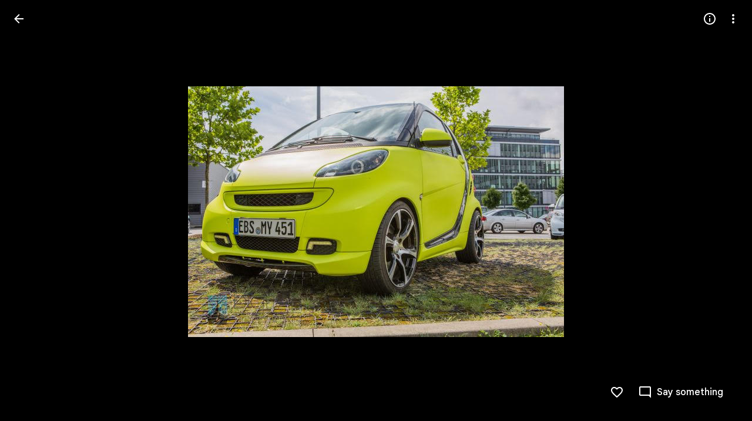

--- FILE ---
content_type: text/javascript; charset=UTF-8
request_url: https://photos.google.com/_/scs/social-static/_/js/k=boq.PhotosUi.en_US.nXdyJq0fthI.2019.O/ck=boq.PhotosUi.jraXUnnfXLI.L.B1.O/am=AAAAiDWAGZjNJf5zAQBBxvcdF9A_nhbCDTQZXjB8sxE/d=1/exm=A7fCU,B7iQrb,BVgquf,E2VjNc,EAvPLb,EFQ78c,IXJ14b,IZT63,Ihy5De,IoAGb,JNoxi,KUM7Z,Kl6Zic,L1AAkb,LEikZe,Lcfkne,LuJzrb,MI6k7c,MpJwZc,NwH0H,O1Gjze,O6y8ed,OTA3Ae,PrPYRd,QIhFr,RMhBfe,RyvaUb,SdcwHb,SpsfSb,UBtLbd,UUJqVe,Uas9Hd,Ulmmrd,V3dDOb,WO9ee,Wp0seb,XVMNvd,XqvODd,YYmHzb,Z15FGf,ZDZcre,ZwDk9d,_b,_tp,aW3pY,ag510,byfTOb,e5qFLc,ebZ3mb,gJzDyc,gychg,hKSk3e,hc6Ubd,hdW3jf,iH3IVc,ig9vTc,j85GYd,kjKdXe,l5KCsc,lXKNFb,lazG7b,lfpdyf,lsjVmc,lwddkf,m9oV,mI3LFb,mSX26d,mdR7q,mzzZzc,n73qwf,nbAYS,p0FwGc,p3hmRc,p9Imqf,pNBFbe,pjICDe,pw70Gc,qTnoBf,rCcCxc,rgKQFc,suMGRe,w9hDv,ws9Tlc,xKVq6d,xQtZb,xUdipf,zbML3c,zeQjRb,zr1jrb/excm=_b,_tp,sharedphoto/ed=1/br=1/wt=2/ujg=1/rs=AGLTcCNygA7VcpiU-7mEOFDghEroIm9ZWw/ee=EVNhjf:pw70Gc;EmZ2Bf:zr1jrb;F2qVr:YClzRc;JsbNhc:Xd8iUd;K5nYTd:ZDZcre;LBgRLc:SdcwHb;Me32dd:MEeYgc;MvK0qf:ACRZh;NJ1rfe:qTnoBf;NPKaK:SdcwHb;NSEoX:lazG7b;O8Cmgf:XOYapd;Pjplud:EEDORb;QGR0gd:Mlhmy;SNUn3:ZwDk9d;ScI3Yc:e7Hzgb;Uvc8o:VDovNc;YIZmRd:A1yn5d;Zk62nb:E1UXVb;a56pNe:JEfCwb;cEt90b:ws9Tlc;dIoSBb:SpsfSb;dowIGb:ebZ3mb;eBAeSb:zbML3c;gty1Xc:suMGRe;iFQyKf:QIhFr;lOO0Vd:OTA3Ae;oGtAuc:sOXFj;pXdRYb:p0FwGc;qQEoOc:KUM7Z;qafBPd:yDVVkb;qddgKe:xQtZb;wR5FRb:rgKQFc;xqZiqf:wmnU7d;yxTchf:KUM7Z;zxnPse:GkRiKb/dti=1/m=DgRu0d,Zjf9Mc,xRgLuc,ctK1vf,lYp0Je,gI0Uxb?wli=PhotosUi.tKoISRt-rSo.createPhotosEditorPrimaryModuleNoSimd.O%3A%3BPhotosUi.rdjX-qz8lBE.createPhotosEditorPrimaryModuleSimd.O%3A%3BPhotosUi.cZSGatatVfo.skottieWasm.O%3A%3BPhotosUi.KiRMvxZTMNM.twixWasm.O%3A%3B
body_size: 212972
content:
"use strict";_F_installCss(".zyTWof-Ng57nc{display:none;position:fixed;inset:auto 0 0;align-items:center;justify-content:center;box-sizing:border-box;z-index:var(--gm3-snackbar-z-index,8);margin:8px;pointer-events:none;-webkit-tap-highlight-color:rgba(0,0,0,0)}.zyTWof-Ng57nc[popover]{background:none;border:none;overflow:visible;padding:0}.zyTWof-Ng57nc-OWXEXe-M1Soyc{justify-content:flex-start}.zyTWof-Ng57nc-OWXEXe-eu7FSc .zyTWof-YAxtVc{flex-direction:column;align-items:flex-start}.zyTWof-Ng57nc-OWXEXe-eu7FSc .zyTWof-gIZMF{padding-bottom:8px;padding-inline:16px 8px}.zyTWof-Ng57nc-OWXEXe-eu7FSc .zyTWof-M6tBBc{align-self:flex-end;margin-bottom:4px}.zyTWof-Ng57nc-OWXEXe-uGFO6d,.zyTWof-Ng57nc-OWXEXe-FNFY6c,.zyTWof-Ng57nc-OWXEXe-FnSee{display:flex}.zyTWof-Ng57nc-OWXEXe-FNFY6c .zyTWof-gIZMF,.zyTWof-Ng57nc-OWXEXe-FNFY6c .zyTWof-M6tBBc{visibility:visible}.zyTWof-Ng57nc-OWXEXe-FNFY6c .zyTWof-YAxtVc{transform:scale(1);opacity:1;pointer-events:auto;transition:opacity .15s 0ms cubic-bezier(0,0,.2,1),transform .15s 0ms cubic-bezier(0,0,.2,1)}.zyTWof-Ng57nc-OWXEXe-FnSee .zyTWof-YAxtVc{transform:scale(1);transition:opacity 75ms 0ms cubic-bezier(.4,0,1,1)}.zyTWof-YAxtVc{background-color:var(--gm3-snackbar-container-color,var(--gm3-sys-color-inverse-surface,#303030));min-width:344px;max-width:672px;padding-inline:0 8px;display:flex;align-items:center;justify-content:flex-start;box-sizing:border-box;transform:scale(.8);opacity:0;border-start-start-radius:var(--gm3-snackbar-container-shape-start-start,4px);border-start-end-radius:var(--gm3-snackbar-container-shape-start-end,4px);border-end-end-radius:var(--gm3-snackbar-container-shape-end-end,4px);border-end-start-radius:var(--gm3-snackbar-container-shape-end-start,4px);--yXuigc:var(--gm3-snackbar-container-elevation,3);--Fe5l0b:var(--gm3-snackbar-container-shadow-color,var(--gm3-sys-color-shadow,#000))}@media (max-width:344px),(max-width:480px){.zyTWof-YAxtVc{min-width:100%}}.zyTWof-YAxtVc::before{position:absolute;box-sizing:border-box;width:100%;height:100%;top:0;left:0;border:1px solid transparent;border-radius:inherit;content:\"\";pointer-events:none}.zyTWof-gIZMF{color:var(--gm3-snackbar-supporting-text-color,var(--gm3-sys-color-inverse-on-surface,#f2f2f2));letter-spacing:var(--gm3-snackbar-supporting-text-tracking,0);font-size:var(--gm3-snackbar-supporting-text-size,.875rem);font-family:var(--gm3-snackbar-supporting-text-font,\"Google Sans Flex\",\"Google Sans Text\",\"Google Sans\",Roboto,Arial,sans-serif);font-weight:var(--gm3-snackbar-supporting-text-weight,400);line-height:var(--gm3-snackbar-supporting-text-line-height,1.25rem);font-variation-settings:var(--gm3-snackbar-supporting-text-font-variation-settings,initial);padding-top:14px;padding-bottom:14px;padding-inline:16px 8px;margin:0;width:100%;flex-grow:1;box-sizing:border-box;visibility:hidden}.zyTWof-M6tBBc{display:flex;flex-shrink:0;align-items:center;box-sizing:border-box;visibility:hidden}.zyTWof-IkaYrd+.zyTWof-TolmDb{margin-inline:8px 0}.zyTWof-IkaYrd{--gm3-button-text-focus-label-text-color:var(--gm3-snackbar-action-focus-label-text-color,var(--gm3-sys-color-inverse-primary,#a8c7fa));--gm3-button-text-hover-label-text-color:var(--gm3-snackbar-action-hover-label-text-color,var(--gm3-sys-color-inverse-primary,#a8c7fa));--gm3-button-text-hover-state-layer-color:var(--gm3-snackbar-action-hover-state-layer-color,var(--gm3-sys-color-inverse-primary,#a8c7fa));--gm3-button-text-hover-state-layer-opacity:var(--gm3-snackbar-action-hover-state-layer-opacity,0.08);--gm3-button-text-label-text-color:var(--gm3-snackbar-action-label-text-color,var(--gm3-sys-color-inverse-primary,#a8c7fa));--gm3-button-text-label-text-font:var(--gm3-snackbar-action-label-text-font,\"Google Sans Flex\",\"Google Sans Text\",\"Google Sans\",Roboto,Arial,sans-serif);--gm3-button-text-label-text-font-variation-settings:var(--gm3-snackbar-action-label-text-font-variation-settings,initial);--gm3-button-text-label-text-size:var(--gm3-snackbar-action-label-text-size,0.875rem);--gm3-button-text-label-text-tracking:var(--gm3-snackbar-action-label-text-tracking,0rem);--gm3-button-text-label-text-weight:var(--gm3-snackbar-action-label-text-weight,500);--gm3-button-text-pressed-label-text-color:var(--gm3-snackbar-action-pressed-label-text-color,var(--gm3-sys-color-inverse-primary,#a8c7fa));--gm3-button-text-pressed-state-layer-color:var(--gm3-snackbar-action-pressed-state-layer-color,var(--gm3-sys-color-inverse-primary,#a8c7fa));--gm3-button-text-pressed-state-layer-opacity:var(--gm3-snackbar-action-pressed-state-layer-opacity,0.1)}.zyTWof-TolmDb{--gm3-icon-button-standard-icon-size:var(--gm3-snackbar-icon-size,24px);--gm3-icon-button-standard-unselected-icon-color:var(--gm3-snackbar-icon-color,var(--gm3-sys-color-inverse-on-surface,#f2f2f2));--gm3-icon-button-standard-unselected-hover-icon-color:var(--gm3-snackbar-icon-hover-icon-color,var(--gm3-sys-color-inverse-on-surface,#f2f2f2));--gm3-icon-button-standard-unselected-hover-state-layer-color:var(--gm3-snackbar-icon-hover-state-layer-color,var(--gm3-sys-color-inverse-on-surface,#f2f2f2));--gm3-icon-button-standard-unselected-hover-state-layer-opacity:var(--gm3-snackbar-icon-hover-state-layer-opacity,0.08);--gm3-icon-button-standard-unselected-focus-icon-color:var(--gm3-snackbar-icon-focus-icon-color,var(--gm3-sys-color-inverse-on-surface,#f2f2f2));--gm3-icon-button-standard-unselected-pressed-icon-color:var(--gm3-snackbar-icon-pressed-icon-color,var(--gm3-sys-color-inverse-on-surface,#f2f2f2));--gm3-icon-button-standard-unselected-pressed-state-layer-opacity:var(--gm3-snackbar-icon-pressed-state-layer-opacity,0.1);--gm3-icon-button-standard-container-height:36px;--gm3-icon-button-standard-container-width:36px}.OanAid{z-index:8000;--gm3-snackbar-action-focus-label-text-color:var(--gm3-sys-color-inverse-primary,#a8c7fa);--gm3-snackbar-action-hover-label-text-color:var(--gm3-sys-color-inverse-primary,#a8c7fa);--gm3-snackbar-action-hover-state-layer-color:var(--gm3-sys-color-inverse-primary,#a8c7fa);--gm3-snackbar-action-hover-state-layer-opacity:0.08;--gm3-snackbar-action-label-text-color:var(--gm3-sys-color-inverse-primary,#a8c7fa);--gm3-snackbar-action-label-text-font:Google Sans Text,Google Sans,Roboto,Arial,sans-serif;--gm3-snackbar-action-label-text-size:0.875rem;--gm3-snackbar-action-label-text-tracking:0rem;--gm3-snackbar-action-label-text-weight:500;--gm3-snackbar-action-pressed-label-text-color:var(--gm3-sys-color-inverse-primary,#a8c7fa);--gm3-snackbar-action-pressed-state-layer-color:var(--gm3-sys-color-inverse-primary,#a8c7fa);--gm3-snackbar-action-pressed-state-layer-opacity:0.12;--gm3-snackbar-container-color:var(--gm3-sys-color-inverse-surface,#303030);--gm3-snackbar-container-shadow-color:var(--gm3-sys-color-shadow,#000);--gm3-snackbar-icon-color:var(--gm3-sys-color-inverse-on-surface,#f2f2f2);--gm3-snackbar-icon-focus-icon-color:var(--gm3-sys-color-inverse-on-surface,#f2f2f2);--gm3-snackbar-icon-hover-icon-color:var(--gm3-sys-color-inverse-on-surface,#f2f2f2);--gm3-snackbar-icon-hover-state-layer-color:var(--gm3-sys-color-inverse-on-surface,#f2f2f2);--gm3-snackbar-icon-hover-state-layer-opacity:0.08;--gm3-snackbar-icon-pressed-icon-color:var(--gm3-sys-color-inverse-on-surface,#f2f2f2);--gm3-snackbar-supporting-text-color:var(--gm3-sys-color-inverse-on-surface,#f2f2f2);--gm3-snackbar-supporting-text-font:Google Sans Text,Google Sans,Roboto,Arial,sans-serif;--gm3-snackbar-supporting-text-line-height:1.25rem;--gm3-snackbar-supporting-text-size:0.875rem;--gm3-snackbar-supporting-text-tracking:0rem;--gm3-snackbar-supporting-text-weight:400}.z4GEEe{--gm3-snackbar-action-focus-label-text-color:var(--gm3-sys-color-inverse-primary,#a8c7fa);--gm3-snackbar-action-hover-label-text-color:var(--gm3-sys-color-inverse-primary,#a8c7fa);--gm3-snackbar-action-hover-state-layer-color:var(--gm3-sys-color-inverse-primary,#a8c7fa);--gm3-snackbar-action-hover-state-layer-opacity:0.08;--gm3-snackbar-action-label-text-color:var(--gm3-sys-color-inverse-primary,#a8c7fa);--gm3-snackbar-action-label-text-font:Google Sans Text,Google Sans,Roboto,Arial,sans-serif;--gm3-snackbar-action-label-text-size:0.875rem;--gm3-snackbar-action-label-text-tracking:0rem;--gm3-snackbar-action-label-text-weight:500;--gm3-snackbar-action-pressed-label-text-color:var(--gm3-sys-color-inverse-primary,#a8c7fa);--gm3-snackbar-action-pressed-state-layer-color:var(--gm3-sys-color-inverse-primary,#a8c7fa);--gm3-snackbar-action-pressed-state-layer-opacity:0.12;--gm3-snackbar-container-color:var(--gm3-sys-color-primary,#0b57d0);--gm3-snackbar-container-shadow-color:var(--gm3-sys-color-shadow,#000);--gm3-snackbar-icon-color:var(--gm3-sys-color-inverse-on-surface,#f2f2f2);--gm3-snackbar-icon-focus-icon-color:var(--gm3-sys-color-inverse-on-surface,#f2f2f2);--gm3-snackbar-icon-hover-icon-color:var(--gm3-sys-color-inverse-on-surface,#f2f2f2);--gm3-snackbar-icon-hover-state-layer-color:var(--gm3-sys-color-inverse-on-surface,#f2f2f2);--gm3-snackbar-icon-hover-state-layer-opacity:0.08;--gm3-snackbar-icon-pressed-icon-color:var(--gm3-sys-color-inverse-on-surface,#f2f2f2);--gm3-snackbar-supporting-text-color:var(--gm3-sys-color-inverse-on-surface,#f2f2f2);--gm3-snackbar-supporting-text-font:Google Sans Text,Google Sans,Roboto,Arial,sans-serif;--gm3-snackbar-supporting-text-line-height:1.25rem;--gm3-snackbar-supporting-text-size:0.875rem;--gm3-snackbar-supporting-text-tracking:0rem;--gm3-snackbar-supporting-text-weight:400}.FGBDmc{border-width:0;box-shadow:0 1px 2px 0 color-mix(in srgb,var(--gm3-sys-color-shadow,#000) 30%,transparent),0 2px 6px 2px color-mix(in srgb,var(--gm3-sys-color-shadow,#000) 15%,transparent);position:absolute;border-radius:20px;width:40px;height:40px;background-color:var(--gm3-sys-color-primary,#0b57d0);color:var(--gm3-sys-color-on-primary,#fff);z-index:9000;line-height:40px;text-align:center;top:-20px;left:-20px}.tgaUp{background-image:var(--pgc-asset-docs-notes)}.WRTjid{background-image:var(--pgc-asset-docs-events)}.VyOq3c{background-image:var(--pgc-asset-docs-other)}.POUi4d{background-image:var(--pgc-asset-docs-recipes)}.pTqS1{background-image:var(--pgc-asset-docs-payment)}.makkZe{background-image:var(--pgc-asset-docs-identity)}.WxJjI{background-image:var(--pgc-asset-docs-receipts)}.WY5Y2b{background-image:var(--pgc-asset-docs-books)}.dehMJb{background-image:var(--pgc-asset-docs-social)}.bUd9he{background-image:var(--pgc-asset-docs-screenshot)}.j7cAqb{background-image:var(--pgc-asset-docs-products)}.lNIW2c{background-image:var(--pgc-asset-docs-business-cards)}.ZCYxmc{background-image:var(--pgc-asset-docs-shipping)}.EDs8k{content:var(--pgc-asset-docs-notes)}.hQjyWe{content:var(--pgc-asset-docs-events)}.nOzPKd{content:var(--pgc-asset-docs-other)}.tRcz5{content:var(--pgc-asset-docs-recipes)}.luA1F{content:var(--pgc-asset-docs-payment)}.WM3ryb{content:var(--pgc-asset-docs-identity)}.KtDlxe{content:var(--pgc-asset-docs-receipts)}.USJW7d{content:var(--pgc-asset-docs-books)}.iW9Ugf{content:var(--pgc-asset-docs-social)}.JkfQnc{content:var(--pgc-asset-docs-screenshot)}.zZ1m2{content:var(--pgc-asset-docs-products)}.MH7Dqe{content:var(--pgc-asset-docs-business-cards)}.gL60b{content:var(--pgc-asset-docs-shipping)}.s1mudb{overflow-x:hidden}.xRg64c{display:flex;flex-wrap:wrap;padding:8px 0;transform:translateZ(0)}.whLJKc{flex:1 0 188px;margin:0 4px 4px 0;position:relative;background-color:var(--gm3-sys-color-surface-container,#f0f4f9)}.whLJKc.rtIMgb{margin:0;position:absolute}.M82Bce .whLJKc{background-color:var(--gm3-sys-color-surface-container,#f0f4f9)}.whLJKc:focus{outline:none}.XKNPOc{background-size:cover;display:block;padding-top:100%;transition:opacity .2s cubic-bezier(.4,0,.2,1);opacity:1}.whLJKc.eLNT1d>.XKNPOc{opacity:.5}.I9Aphf{color:var(--photos-color-on-scrim,#fff);position:absolute;right:4px;top:4px}.tM9Q7d{font-family:Google Sans Text,Google Sans,Roboto,Arial,sans-serif;line-height:1.25rem;font-size:0.875rem;letter-spacing:0em;font-weight:500;background:linear-gradient(to bottom,transparent,color-mix(in srgb,var(--gm3-sys-color-scrim,#000) 38%,transparent));bottom:0;color:var(--photos-color-on-scrim,#fff);height:28px;left:0;opacity:1;overflow:hidden;padding:28px 12px 0;position:absolute;right:0;text-align:center;text-overflow:ellipsis;transition:opacity .2s cubic-bezier(.4,0,.2,1);white-space:nowrap}.tM9Q7d.eLNT1d{opacity:0}.kyXI1d{padding-bottom:100%;position:relative}.MP4Xtf{display:flex;flex-direction:column}.MP4Xtf .jt3Nub{align-items:center;display:flex;flex:1}.jt3Nub.eLNT1d{display:none}.M4V5Vc{background-position:center;background-size:80%}.XkWAb-LmsqOc,.XkWAb-JaavZc{image-rendering:optimizeSpeed;image-rendering:-webkit-optimize-contrast;-ms-interpolation-mode:nearest-neighbor}.XkWAb-LmsqOc{transition:opacity .5s linear}.XkWAb-xzdHvd{transform:translate(-50%,-50%) rotate(90deg) translate(50%,-50%)}.XkWAb-hTN0Jd{transform:translate(-50%,-50%) rotate(180deg) translate(-50%,-50%)}.XkWAb-IZxJAe{transform:translate(-50%,-50%) rotate(270deg) translate(-50%,50%)}.XkWAb-cYRDff img.XkWAb-Iak2Lc{transition:none}.XkWAb-cYRDff img.L6cTce{opacity:0}.XkWAb-CHX6zb{opacity:0;position:absolute;z-index:1002;height:100%;width:100%;background-color:#008000;-webkit-tap-highlight-color:rgba(0,0,0,0)}.XkWAb-pfZwlb{overflow:hidden}.XkWAb-cYRDff{background:transparent!important;position:absolute;overflow:hidden}.XkWAb-LmsqOc,.XkWAb-JaavZc{position:absolute}.XkWAb-pVNTue{position:absolute;z-index:1003;width:1px;height:1px;user-select:none}.XkWAb-RCfa3e{transition:all .5s}.XkWAb-pVNTue.XkWAb-RCfa3e{transition:opacity .5s}.XkWAb-pVNTue .XkWAb-sM5MNb{width:100%;height:100%;border:1px solid #808080;background:#000}.XkWAb-pVNTue .XkWAb-SMWX4b{direction:ltr;width:100%;height:100%;background-repeat:no-repeat;overflow:hidden;position:relative}.XkWAb-pVNTue .XkWAb-SMWX4b .XkWAb-pfZwlb .XkWAb-cYRDff{position:absolute}.XkWAb-pVNTue .XkWAb-xJ5Hz{background:transparent!important;border:1px solid #fff;position:absolute;z-index:1001}.XkWAb-pVNTue .XkWAb-ZdFRdf{position:absolute;background:#000;opacity:.6;z-index:1001}.XkWAb-pVNTue .XkWAb-UH1Jve{width:100%;height:30px;background:#000;border-style:solid;border-color:#808080;border-width:0 1px 1px 1px;position:absolute;transition:height .5s}.XkWAb-eJuzjc,.XkWAb-a4WLyb{color:#fff;cursor:pointer;font-size:13px;height:30px;position:absolute;top:0;text-align:center;transition:height .5s;vertical-align:middle;width:22px}.XkWAb-BtWyge{display:table-cell;width:22px;height:30px;text-align:center;vertical-align:middle}.XkWAb-pVNTue .XkWAb-eJuzjc{right:0}.XkWAb-pVNTue .XkWAb-a4WLyb{left:0}.XkWAb-pVNTue .XkWAb-IlRY5e{height:30px;width:16px;background:#fff!important;cursor:pointer;transition:height .5s}.XkWAb-pVNTue .XkWAb-IE9qgd{left:22px;position:absolute;right:22px;top:0;transition:height .5s}.XkWAb-AHe6Kc{background-image:url(\"[data-uri]\");position:absolute;z-index:1}.kmqzh{position:relative}.kmqzh .snByac{font-feature-settings:\"liga\" 0;font-variant-ligatures:no-contextual;padding-bottom:1px;white-space:pre-wrap;word-wrap:break-word}.kmqzh .tL9Q4c{background-color:var(--gm3-sys-color-surface,#fff);border:none;border-bottom:1px solid transparent;bottom:0;box-sizing:border-box;color:var(--gm3-sys-color-on-surface,#1f1f1f);display:block;font:inherit;font-feature-settings:\"liga\" 0;font-variant-ligatures:no-contextual;height:100%;letter-spacing:inherit;margin:0;outline:none;overflow:hidden;padding:0;position:absolute;resize:none;top:0;transition:.3s cubic-bezier(.4,0,.2,1) all;width:100%}.kmqzh .tL9Q4c::-webkit-input-placeholder{color:var(--gm3-sys-color-outline,#747775)}.kmqzh .tL9Q4c::placeholder{color:var(--gm3-sys-color-outline,#747775)}.kmqzh .tL9Q4c.OkbU2c{left:-3px;width:calc(100% + 10px)}.kmqzh .tL9Q4c:hover{border-bottom:1px solid var(--gm3-sys-color-on-surface,#1f1f1f)}.kmqzh .cXrdqd{bottom:0;display:block;left:0;position:absolute;right:0;width:100%}.kmqzh .cXrdqd::before,.kmqzh .cXrdqd::after{background:var(--gm3-sys-color-primary,#0b57d0);bottom:0;content:\"\";height:2px;position:absolute;width:0}.kmqzh .cXrdqd::before{left:50%}.kmqzh .cXrdqd::after{right:50%}.kmqzh .tL9Q4c:focus~.cXrdqd::before,.kmqzh .tL9Q4c:focus~.cXrdqd::after{width:50%;transition:.3s cubic-bezier(.4,0,.2,1) all}.kmqzh.Jj6Lae .snByac{padding-bottom:2px}.kmqzh.Jj6Lae .tL9Q4c{border-bottom:2px solid var(--gm3-sys-color-error,#b3261e)}.kmqzh.Jj6Lae .cXrdqd::before,.kmqzh.Jj6Lae .cXrdqd::after{background:var(--gm3-sys-color-error,#b3261e)}.kmqzh .sEI5We{display:none;height:0}.kmqzh.Jj6Lae .sEI5We{display:inherit}.kmqzh .RFs5ve{color:var(--gm3-sys-color-error,#b3261e);font-size:.75em;padding-top:.75em}.I7yYbe{--gm3-text-field-filled-active-indicator-color:var(--gm3-sys-color-on-surface-variant,#444746);--gm3-text-field-filled-caret-color:var(--gm3-sys-color-primary,#0b57d0);--gm3-text-field-filled-disabled-active-indicator-color:color-mix(in srgb,var(--gm3-sys-color-on-surface-variant,#444746) 38%,transparent);--gm3-text-field-filled-disabled-input-text-color:rbga(var(--gm3-sys-color-on-surface,#1f1f1f),0.38);--gm3-text-field-filled-disabled-label-text-color:color-mix(in srgb,var(--gm3-sys-color-on-surface-variant,#444746) 38%,transparent);--gm3-text-field-filled-disabled-leading-icon-color:color-mix(in srgb,var(--gm3-sys-color-on-surface-variant,#444746) 38%,transparent);--gm3-text-field-filled-disabled-supporting-text-color:color-mix(in srgb,var(--gm3-sys-color-on-surface-variant,#444746) 38%,transparent);--gm3-text-field-filled-disabled-trailing-icon-color:color-mix(in srgb,var(--gm3-sys-color-on-surface-variant,#444746) 38%,transparent);--gm3-text-field-filled-error-active-indicator-color:var(--gm3-sys-color-error,#b3261e);--gm3-text-field-filled-error-focus-active-indicator-color:var(--gm3-sys-color-error,#b3261e);--gm3-text-field-filled-error-focus-caret-color:var(--gm3-sys-color-error,#b3261e);--gm3-text-field-filled-error-focus-input-text-color:var(--gm3-sys-color-on-surface,#1f1f1f);--gm3-text-field-filled-error-focus-label-text-color:var(--gm3-sys-color-error,#b3261e);--gm3-text-field-filled-error-focus-leading-icon-color:var(--gm3-sys-color-on-surface-variant,#444746);--gm3-text-field-filled-error-focus-supporting-text-color:var(--gm3-sys-color-error,#b3261e);--gm3-text-field-filled-error-focus-trailing-icon-color:var(--gm3-sys-color-error,#b3261e);--gm3-text-field-filled-error-hover-active-indicator-color:var(--gm3-sys-color-error,#b3261e);--gm3-text-field-filled-error-hover-input-text-color:var(--gm3-sys-color-on-surface,#1f1f1f);--gm3-text-field-filled-error-hover-label-text-color:var(--gm3-sys-color-error,#b3261e);--gm3-text-field-filled-error-hover-leading-icon-color:var(--gm3-sys-color-on-surface-variant,#444746);--gm3-text-field-filled-error-hover-state-layer-color:var(--gm3-sys-color-on-surface,#1f1f1f);--gm3-text-field-filled-error-hover-state-layer-opacity:0.08;--gm3-text-field-filled-error-hover-supporting-text-color:var(--gm3-sys-color-error,#b3261e);--gm3-text-field-filled-error-hover-trailing-icon-color:var(--gm3-sys-color-error,#b3261e);--gm3-text-field-filled-error-input-text-color:var(--gm3-sys-color-on-surface,#1f1f1f);--gm3-text-field-filled-error-label-text-color:var(--gm3-sys-color-error,#b3261e);--gm3-text-field-filled-error-leading-icon-color:var(--gm3-sys-color-on-surface-variant,#444746);--gm3-text-field-filled-error-supporting-text-color:var(--gm3-sys-color-error,#b3261e);--gm3-text-field-filled-error-trailing-icon-color:var(--gm3-sys-color-error,#b3261e);--gm3-text-field-filled-focus-active-indicator-color:var(--gm3-sys-color-primary,#0b57d0);--gm3-text-field-filled-focus-input-text-color:var(--gm3-sys-color-on-surface,#1f1f1f);--gm3-text-field-filled-focus-label-text-color:var(--gm3-sys-color-primary,#0b57d0);--gm3-text-field-filled-focus-leading-icon-color:var(--gm3-sys-color-on-surface-variant,#444746);--gm3-text-field-filled-focus-supporting-text-color:var(--gm3-sys-color-on-surface-variant,#444746);--gm3-text-field-filled-focus-trailing-icon-color:var(--gm3-sys-color-on-surface-variant,#444746);--gm3-text-field-filled-hover-active-indicator-color:var(--gm3-sys-color-on-surface,#1f1f1f);--gm3-text-field-filled-hover-input-text-color:var(--gm3-sys-color-on-surface,#1f1f1f);--gm3-text-field-filled-hover-label-text-color:var(--gm3-sys-color-on-surface,#1f1f1f);--gm3-text-field-filled-hover-leading-icon-color:var(--gm3-sys-color-on-surface-variant,#444746);--gm3-text-field-filled-hover-state-layer-color:var(--gm3-sys-color-on-surface,#1f1f1f);--gm3-text-field-filled-hover-state-layer-opacity:0.08;--gm3-text-field-filled-hover-supporting-text-color:var(--gm3-sys-color-on-surface-variant,#444746);--gm3-text-field-filled-hover-trailing-icon-color:var(--gm3-sys-color-on-surface-variant,#444746);--gm3-text-field-filled-input-text-color:var(--gm3-sys-color-on-surface,#1f1f1f);--gm3-text-field-filled-input-text-placeholder-color:var(--gm3-sys-color-on-surface-variant,#444746);--gm3-text-field-filled-input-text-prefix-color:var(--gm3-sys-color-on-surface-variant,#444746);--gm3-text-field-filled-input-text-suffix-color:var(--gm3-sys-color-on-surface-variant,#444746);--gm3-text-field-filled-label-text-color:var(--gm3-sys-color-on-surface-variant,#444746);--gm3-text-field-filled-leading-icon-color:var(--gm3-sys-color-on-surface-variant,#444746);--gm3-text-field-filled-supporting-text-color:var(--gm3-sys-color-on-surface-variant,#444746);--gm3-text-field-filled-trailing-icon-color:var(--gm3-sys-color-on-surface-variant,#444746);--gm3-text-field-filled-input-text-font:Google Sans Text,Google Sans,Roboto,Arial,sans-serif;--gm3-text-field-filled-input-text-line-height:1.5rem;--gm3-text-field-filled-input-text-size:1rem;--gm3-text-field-filled-input-text-tracking:0rem;--gm3-text-field-filled-input-text-weight:400;--gm3-text-field-filled-label-text-font:Google Sans Text,Google Sans,Roboto,Arial,sans-serif;--gm3-text-field-filled-label-text-line-height:1.5rem;--gm3-text-field-filled-label-text-size:1rem;--gm3-text-field-filled-label-text-tracking:0rem;--gm3-text-field-filled-label-text-weight:400;--gm3-text-field-filled-supporting-text-font:Google Sans Text,Google Sans,Roboto,Arial,sans-serif;--gm3-text-field-filled-supporting-text-line-height:1rem;--gm3-text-field-filled-supporting-text-size:0.75rem;--gm3-text-field-filled-supporting-text-tracking:0.00625rem;--gm3-text-field-filled-supporting-text-weight:400;font-feature-settings:\"liga\" 0;font-variant-ligatures:no-contextual}.hPdoGf{--gm3-text-field-filled-container-color:var(--gm3-sys-color-surface-variant,#e1e3e1);--gm3-text-field-filled-disabled-container-color:color-mix(in srgb,var(--gm3-sys-color-on-surface-variant,#444746) 4%,transparent)}.YW656b{display:flex;flex-direction:column;height:100%;overflow-y:hidden}.ZPTMcc{overflow-y:auto}.WUbige{color:var(--gm3-sys-color-on-surface,#1f1f1f)}.IMbeAf{display:flex;-ms-flex-pack:justify;align-items:center;-ms-flex-align:center;flex-direction:row-reverse;justify-content:flex-end;padding:8px;z-index:1}.IMbeAf.CWVNI{background:var(--gm3-sys-color-surface-container,#f0f4f9)}.dxQvJb .IMbeAf{padding-right:max(20px,env(safe-area-inset-right))}.zeAJcf{margin:0;padding-left:7px;font-family:Google Sans,Roboto,Arial,sans-serif;line-height:1.75rem;font-size:1.375rem;letter-spacing:0em;font-weight:400}.zE2Vqb{padding:20px 24px}.qURWqc{font-family:Google Sans Text,Google Sans,Roboto,Arial,sans-serif;line-height:1.5rem;font-size:1rem;letter-spacing:0em;font-weight:400;white-space:pre-wrap;word-wrap:break-word}.qURWqc .tL9Q4c{border-bottom:1px solid var(--gm3-sys-color-outline-variant,#c4c7c5)}.wiOkb,.R9U8ab,.oBMhZb{font-weight:normal}.lBpXKc{align-items:center;color:var(--gm3-sys-color-on-surface-variant,#444746);display:flex}.iXoc6e{text-decoration:underline}.poqnhe{margin-top:16px}.Hvyw5d{color:var(--gm3-sys-color-on-surface-variant,#444746);text-decoration:underline;margin-right:5px}.wiOkb{color:var(--gm3-sys-color-on-surface-variant,#444746);display:flex;padding:14px 24px;font-family:Google Sans Text,Google Sans,Roboto,Arial,sans-serif;line-height:1rem;font-size:0.75rem;letter-spacing:0.0083333333em;font-weight:500}.cdLvR{margin:0;padding:0}.sprMUb{margin-right:12px;margin-top:0}.R9U8ab{color:var(--gm3-sys-color-on-surface,#1f1f1f);word-wrap:break-word;font-family:Google Sans Text,Google Sans,Roboto,Arial,sans-serif;line-height:1.5rem;font-size:1rem;letter-spacing:0em;font-weight:400;font-feature-settings:\"liga\" 0;font-variant-ligatures:no-contextual}.ffq9nc{display:flex;padding:18px 24px}.dNjXAc{height:24px;min-width:40px;width:40px}.Y0p3Ue{fill:var(--gm3-sys-color-on-surface-variant,#444746)}.rCexAf{margin:0;overflow:hidden}.oBMhZb{align-items:center;color:var(--gm3-sys-color-on-surface-variant,#444746);display:flex;flex-wrap:wrap;margin-top:0;font-family:Google Sans Text,Google Sans,Roboto,Arial,sans-serif;line-height:1.25rem;font-size:0.875rem;letter-spacing:0em;font-weight:400}.Y0Tzoc{margin-left:4px}.JzSi2b{color:var(--gm3-sys-color-on-surface-variant,#444746);cursor:pointer;padding:0 24px 20px;font-family:Google Sans Text,Google Sans,Roboto,Arial,sans-serif;line-height:1.25rem;font-size:0.875rem;letter-spacing:0em;font-weight:400}.cFLCHe{display:block;background-color:var(--gm3-sys-color-surface-container,#f0f4f9);background-position:50% 50%;background-size:360px;height:360px}.WAICmc{position:relative}.WAICmc .R9U8ab{margin-right:24px;word-break:break-word}.IidYxf{color:var(--gm3-sys-color-primary,#0b57d0)}.Ww2Tvd{padding:0 24px 18px 24px}.Y1Gxg{color:var(--gm3-sys-color-on-surface-variant,#444746);margin-bottom:6px;font-family:Google Sans Text,Google Sans,Roboto,Arial,sans-serif;line-height:1.25rem;font-size:0.875rem;letter-spacing:0em;font-weight:400}.RIznC{color:var(--gm3-sys-color-primary,#0b57d0);cursor:pointer;display:inline-block;font-family:Google Sans Text,Google Sans,Roboto,Arial,sans-serif;line-height:1.25rem;font-size:0.875rem;letter-spacing:0em;font-weight:500}.Z3xmpe{font-family:Google Sans Text,Google Sans,Roboto,Arial,sans-serif;line-height:1.25rem;font-size:0.875rem;letter-spacing:0em;font-weight:400;color:var(--gm3-sys-color-primary,#0b57d0);margin-top:5px;cursor:pointer}.QqU98b{color:var(--gm3-sys-color-primary,#0b57d0)}.Kd04rd{cursor:pointer;position:relative}.Kd04rd:focus{outline:none}.uOat3d .Kd04rd:focus{outline:auto}.Kd04rd:hover{background-color:color-mix(in srgb,var(--gm3-sys-color-on-surface,#1f1f1f) 8%,transparent)}.Kd04rd:hover .F6wuZ{display:block;fill:var(--gm3-sys-color-on-surface,#1f1f1f)}.F6wuZ{position:absolute;right:24px;fill:var(--gm3-sys-color-on-surface-variant,#444746)}.ffq9nc .F6wuZ{height:24px}.WAICmc.GHWQBd .F6wuZ{cursor:pointer;fill:color-mix(in srgb,var(--gm3-sys-color-on-surface,#1f1f1f) 38%,transparent)}.WAICmc.GHWQBd{outline:none}.uOat3d .WAICmc.GHWQBd:focus{outline:auto}.jGzJxb .Kd04rd:hover{background-color:inherit}.jGzJxb .Kd04rd .F6wuZ,.jGzJxb .Kd04rd:hover .F6wuZ{display:none}.rgXyU .cdLvR{display:flex;flex-wrap:wrap;list-style-type:none}.rgXyU .cdLvR{padding:0 24px 8px;justify-content:space-between}.nenVne{display:inline-block;margin:8px;margin-top:0}.rgXyU .nenVne{margin:0;height:123px}@media screen and (max-width:599px){.rgXyU .cdLvR{padding:0 24px 8px;justify-content:flex-start}.rgXyU .nenVne{margin:8px}.nenVne.U3Ntwb,.F6wuZ{display:none}}.ixNDbb{overflow:hidden}.ixNDbb.phRpX{background-color:var(--gm3-sys-color-surface-container,#f0f4f9)}.eNIBQd{outline:none}.uOat3d .eNIBQd:focus{outline:auto}.rgXyU .ixNDbb{width:88px;height:88px;border-radius:8px}.Y8X4Pc{color:var(--gm3-sys-color-on-surface,#1f1f1f);margin-top:8px;display:inline-block;max-width:88px;overflow:hidden;white-space:nowrap;text-overflow:ellipsis;font-family:Google Sans Text,Google Sans,Roboto,Arial,sans-serif;line-height:1.25rem;font-size:0.875rem;letter-spacing:0em;font-weight:500}.rgXyU .cdLvR{padding-bottom:4px}.KlIBpb .cdLvR{list-style-type:none;margin-bottom:8px}.hH3Q8d{padding:18px 24px}.rugHuc{display:flex;flex-direction:row;overflow:hidden;outline:none}.uOat3d .rugHuc:focus{outline:auto}.sZ63vb{border-radius:4px;height:36px;width:36px;background-color:var(--gm3-sys-color-surface-container,#f0f4f9);background-size:100%;margin-right:28px;flex:0 0 auto}.DgVY7{display:flex;flex-direction:column;flex:1 1 auto;justify-content:space-between;overflow:hidden}.AJM7gb{color:var(--gm3-sys-color-on-surface,#1f1f1f);overflow:hidden;white-space:nowrap;text-overflow:ellipsis;font-family:Google Sans Text,Google Sans,Roboto,Arial,sans-serif;line-height:1.5rem;font-size:1rem;letter-spacing:0em;font-weight:400;font-feature-settings:\"liga\" 0;font-variant-ligatures:no-contextual}.nAfFgf{color:var(--gm3-sys-color-on-surface-variant,#444746);overflow:hidden;white-space:nowrap;text-overflow:ellipsis;font-family:Google Sans Text,Google Sans,Roboto,Arial,sans-serif;line-height:1.25rem;font-size:0.875rem;letter-spacing:0em;font-weight:400}.FbCw6c{font-family:Google Sans Text,Google Sans,Roboto,Arial,sans-serif;line-height:1rem;font-size:0.75rem;letter-spacing:0.0083333333em;font-weight:400;color:var(--gm3-sys-color-on-surface-variant,#444746)}.dxQvJb .IMbeAf,.dxQvJb .zE2Vqb,.dxQvJb .wiOkb,.dxQvJb .hH3Q8d,.dxQvJb .ffq9nc{padding-right:max(24px,env(safe-area-inset-right))}@media screen and (max-width:599px){.cFLCHe{background-size:cover;padding-bottom:100%;height:0}.dxQvJb .IMbeAf,.dxQvJb .zE2Vqb,.dxQvJb .wiOkb,.dxQvJb .hH3Q8d,.dxQvJb .ffq9nc{padding-left:max(24px,env(safe-area-inset-left))}}@media print{.WUbige{display:none}}.Bij4ie{margin:4px}.WfIWGe.eLNT1d{display:none}.WfIWGe{min-height:360px;position:relative;top:48px}.wjQ4Df{text-align:center;width:100%}.gf5jAe{color:var(--gm3-sys-color-on-background,#1f1f1f);margin-bottom:16px;font-family:Google Sans,Roboto,Arial,sans-serif;line-height:2rem;font-size:1.5rem;letter-spacing:0em;font-weight:400}.HVriQb{background-image:url(https://www.gstatic.com/social/photosui/images/failure_state_search_326x150dp.svg);background-position:center;background-size:cover;height:200px;margin:20px auto;max-width:100%;width:360px}.tt0Z9b .cPSYW{background-color:transparent}.oOnK4e,.Argd6e{opacity:0;transition:opacity .4s linear}.oOnK4e.hLfJQb,.Argd6e.hLfJQb{opacity:1}.oOnK4e{bottom:0;left:0;position:absolute;right:360px;top:0}.Sq3hu{left:0;position:absolute;top:0}.Argd6e{background-color:var(--gm3-sys-color-surface,#fff);bottom:0;display:flex;flex-direction:column;height:100%;position:absolute;right:0;top:0;width:360px}.OwxDTb{display:flex;flex-direction:column;left:0;position:absolute;right:0;top:0}.eGzquc,.xfabfe{background:var(--gm3-sys-color-surface,#fff);box-shadow:none;display:flex;align-items:center;color:var(--gm3-sys-color-on-background,#1f1f1f);outline:none;padding:8px;z-index:200;font-family:Google Sans,Roboto,Arial,sans-serif;line-height:1.75rem;font-size:1.375rem;letter-spacing:0em;font-weight:400}.xfabfe{justify-content:space-between}.eGzquc.CWVNI,.xfabfe.CWVNI{background:var(--gm3-sys-color-surface-container,#f0f4f9)}.X8kDxf{height:100%;overflow-y:auto;padding-top:8px}.tFRIAe{border-width:0;box-shadow:0 1px 2px 0 color-mix(in srgb,var(--gm3-sys-color-shadow,#000) 30%,transparent),0 2px 6px 2px color-mix(in srgb,var(--gm3-sys-color-shadow,#000) 15%,transparent);height:5px;left:0;opacity:0;position:absolute;top:59px;transform:translateY(-10px) translateZ(0);transition:transform linear .24s;width:100%;z-index:200}.tFRIAe.eO2Zfd{border-width:0;box-shadow:0 2px 3px 0 color-mix(in srgb,var(--gm3-sys-color-shadow,#000) 30%,transparent),0 6px 10px 4px color-mix(in srgb,var(--gm3-sys-color-shadow,#000) 15%,transparent);opacity:1;transform:translateY(0) translateZ(0);transition:transform linear 90ms}.jjO4cc{background:var(--gm3-sys-color-surface,#fff);bottom:0;display:flex;flex-direction:column;left:0;padding:0 20px;position:absolute;right:0;top:64px}.LDihjd{height:100%}.LDihjd.Avdqkc .OwxDTb,.LDihjd.Avdqkc .jjO4cc{display:none}.sT3kA{align-items:center;display:flex}.e0zKud{flex-grow:1}.aMmCRb{display:block;width:100%}.aMmCRb.ge6pde .SQxu9c{background-color:var(--gm3-sys-color-primary,#0b57d0)}.aMmCRb .jBmls{border-bottom:0;border-radius:0;box-shadow:none;height:100%;padding:16px 0}.rOljGd{margin:0 -40px;width:360px}.CfUChd{max-width:200px;outline:none;overflow:hidden;padding-right:48px;text-overflow:ellipsis;white-space:nowrap}.eGzquc{justify-content:space-between}.MbLOwe,.x9Ikxe,.Z8wR6{align-items:center;display:flex}.MbLOwe,.x9Ikxe{gap:4px}.XO6s0b .mVK51d{white-space:normal;width:180px}.XO6s0b .FkI4sc{font-family:Google Sans Text,Google Sans,Roboto,Arial,sans-serif;line-height:1.25rem;font-size:0.875rem;letter-spacing:0em;font-weight:400}.oOnK4e.CzBepf,.Argd6e.CzBepf{opacity:.6}.eLEH6c{align-items:center;bottom:0;display:flex;justify-content:center;left:0;position:absolute;right:0;top:0}.BAimuc{color:var(--gm3-sys-color-on-surface,#1f1f1f);display:flex;justify-content:center;margin:96px 24px;font-family:Google Sans Text,Google Sans,Roboto,Arial,sans-serif;line-height:1.5rem;font-size:1rem;letter-spacing:0em;font-weight:400}.V29Vhb{color:var(--gm3-sys-color-on-surface-variant,#444746);padding:6px 24px 14px;font-family:Google Sans Text,Google Sans,Roboto,Arial,sans-serif;line-height:1rem;font-size:0.75rem;letter-spacing:0.0083333333em;font-weight:500}.CYvuMe,.Om79Jb{display:flex;flex-wrap:wrap;list-style-type:none}.CYvuMe{padding:0 24px 8px}.Om79Jb{flex-shrink:0;padding-bottom:8px}.zbktAc,.n7H4d{display:inline-block;flex:1 0 88px}.zbktAc{margin:0 8px 8px 0;position:relative}.n7H4d{margin:0 4px 4px 0}.NlURnf{background:var(--gm3-sys-color-surface-container,#f0f4f9)}.Jtu5ye,.WLim6{background-color:var(--gm3-sys-color-surface-container,#f0f4f9);background-size:contain;cursor:pointer;height:0;outline:none;position:relative;padding-bottom:100%}.NlURnf .WLim6{transform:translateZ(0) scale3d(.71,.71,1)}.Jtu5ye{border-radius:8px}.Jtu5ye.pBhGie{box-shadow:0 0 0 2px var(--gm3-sys-color-primary,#0b57d0)}.KOZkb{color:var(--photos-color-on-scrim,#fff);position:absolute;right:4px;top:4px}.cug0ub,.PCsesd .WJYmz{background:linear-gradient(to bottom,color-mix(in srgb,var(--gm3-sys-color-scrim,#000) 60%,transparent),transparent);height:50%;position:absolute;width:100%}.OQezQd{color:var(--gm3-sys-color-on-background,#1f1f1f);margin-top:8px;display:inline-block;max-width:88px;overflow:hidden;text-overflow:ellipsis;white-space:nowrap;font-family:Google Sans Text,Google Sans,Roboto,Arial,sans-serif;line-height:1.25rem;font-size:0.875rem;letter-spacing:0em;font-weight:500}.DuzWxc{color:var(--photos-color-on-scrim,#fff);bottom:0;height:28px;left:0;overflow:hidden;padding:28px 12px 0;position:absolute;right:0;text-align:center;text-overflow:ellipsis;white-space:nowrap;font-family:Google Sans Text,Google Sans,Roboto,Arial,sans-serif;line-height:1.25rem;font-size:0.875rem;letter-spacing:0em;font-weight:500}.PCsesd .ckGgle .rqet2b{opacity:0}.Odyfk,.Te1oCb{cursor:pointer;left:-8px;outline:none;position:absolute;top:-8px}.FCtHqe .v1262d{fill:var(--gm3-sys-color-outline,#747775)}.FCtHqe .FjHdce{fill:var(--gm3-sys-color-inverse-on-surface,#f2f2f2)}.Odyfk .v1262d{fill:var(--gm3-sys-color-primary,#0b57d0)}.Odyfk .FjHdce{fill:var(--gm3-sys-color-on-primary,#fff)}.Te1oCb .v1262d{fill:var(--gm3-sys-color-error,#b3261e)}.Te1oCb .FjHdce{fill:var(--gm3-sys-color-on-error,#fff)}.Odyfk .v1262d,.Te1oCb .v1262d,.FCtHqe .v1262d{position:absolute}.FCtHqe{left:8px;position:relative;top:8px;z-index:1}.n200Hf{flex:1 0 88px;height:0;margin-right:8px}.LlVvtf,.QYZ4q.CAwICe,.QYZ4q.kdCdqc{transform:none}.J64Vcd{--eNKeTe:var(--gm3-sys-color-surface,#fff);--WhNlI:100%;--Tlqqfc:360px;--pjsEwc:360px;--QtLBTb:0;--u0nYGe:flex-start;--RRlEtc:0;--BAPnLc:flex-end;--PgAWLe:0}.dJp3md{overflow:hidden}.apeEPd{color:var(--gm3-sys-color-on-surface-variant,#444746);padding:14px 24px 14px 0;font-family:Google Sans Text,Google Sans,Roboto,Arial,sans-serif;line-height:1rem;font-size:0.75rem;letter-spacing:0.0083333333em;font-weight:500}.JKNuFf{display:flex;justify-content:center;margin:6px 0 14px}.P4dup{align-items:center;display:inline-flex;flex-direction:column;width:100%}.ETM7kd{background-color:var(--gm3-sys-color-surface-container,#f0f4f9);background-size:contain;border-radius:50%;height:80px;margin:8px;width:80px}.es0ex{position:relative;display:flex}.es0ex.G03iKb{flex-direction:row-reverse}.es0ex.Didmac{flex-direction:row}.es0ex.XPO28d{flex-direction:column-reverse}.es0ex.H1J9xf{flex-direction:column}.jMzYee.qs41qe{position:absolute;left:0;top:0;z-index:1;opacity:1;transform:rotate(0);transition:all .2s ease-in-out}.jMzYee{opacity:0;z-index:0;transform:rotate(225deg);transition:all .2s ease-in-out}.es0ex>.qjhGk{position:absolute;display:inherit;flex-direction:inherit;opacity:0;z-index:1;transition:opacity .2s ease-out}.es0ex.Didmac>.qjhGk{left:64px}.es0ex.G03iKb>.qjhGk{right:64px}.es0ex.XPO28d>.qjhGk{bottom:64px}.es0ex.H1J9xf>.qjhGk{top:64px}.es0ex>.qjhGk.eLNT1d{display:none}.es0ex>.qjhGk.FVKzAb{opacity:1;transition:opacity .2s ease-in}.ruhyWc{background-color:var(--gm3-sys-color-surface,#fff);border-radius:16px;display:flex;flex-direction:column;padding:16px;gap:16px}.LKwIU{flex:1;align-self:center}.qgaYfc{font-family:Google Sans Text,Google Sans,Roboto,Arial,sans-serif;line-height:1rem;font-size:0.75rem;letter-spacing:0.0083333333em;font-weight:400}.gwsK2{display:flex;flex-direction:row;gap:16px}.OVyP7d{border-radius:50%;pointer-events:none}.iQPxKe,.VEaAVe{font-family:Google Sans Text,Google Sans,Roboto,Arial,sans-serif;line-height:1.5rem;font-size:1rem;letter-spacing:0em;font-weight:400;align-content:center;overflow-wrap:anywhere}.XtZbLc{font-family:Google Sans Text,Google Sans,Roboto,Arial,sans-serif;line-height:1.5rem;font-size:1rem;letter-spacing:0em;font-weight:400;margin-top:20px}.MZe7cd{color:var(--gm3-sys-color-primary,#0b57d0);text-decoration:underline}.bvCqaf{line-height:24px;vertical-align:top}.olxHCc{margin-right:16px}.K6eRT{bottom:0;color:var(--photos-color-on-scrim,#fff);left:0;margin:0;min-height:0;pointer-events:none;position:absolute;right:0;text-align:left;transition:transform cubic-bezier(.4,0,1,1) .2s}.qEz7W.eLNT1d{visibility:hidden}.qEz7W.AFwwdf .K6eRT{transform:none;width:auto}.K6eRT{transition:right cubic-bezier(.4,0,1,1) .2s}.qEz7W.AFwwdf .K6eRT{left:0;right:360px}@media screen and (max-width:599px){.qEz7W{width:100%;left:0;margin-left:0;margin-right:0}.qEz7W.AFwwdf{display:none}.K6eRT{box-sizing:border-box;left:0;max-width:100%;padding:0;right:0;width:100%}}@media print{.qEz7W{display:none}}.sbsxqb{pointer-events:none;transition:opacity .15s cubic-bezier(.4,0,.2,1) .15s;bottom:0;left:0;position:fixed;right:0;top:0;opacity:0;z-index:5000;background-color:rgba(0,0,0,.5)}.sbsxqb.iWO5td{pointer-events:all;transition:opacity .05s cubic-bezier(.4,0,.2,1);opacity:1}.C0oVfc{line-height:20px;min-width:88px}.C0oVfc .RveJvd{margin:8px}.mUbCce{user-select:none;transition:background .3s;border:0;border-radius:50%;cursor:pointer;display:inline-block;flex-shrink:0;height:48px;outline:none;overflow:hidden;position:relative;text-align:center;-webkit-tap-highlight-color:transparent;width:48px;z-index:0}.mUbCce>.TpQm9d{height:48px;width:48px}.mUbCce.u3bW4e,.mUbCce.qs41qe,.mUbCce.j7nIZb{-webkit-transform:translateZ(0);-webkit-mask-image:-webkit-radial-gradient(circle,white 100%,black 100%)}.YYBxpf{border-radius:0;overflow:visible}.YYBxpf.u3bW4e,.YYBxpf.qs41qe,.YYBxpf.j7nIZb{-webkit-mask-image:none}.fKz7Od{color:rgba(0,0,0,.54);fill:rgba(0,0,0,.54)}.p9Nwte{color:rgba(255,255,255,.75);fill:rgba(255,255,255,.75)}.fKz7Od.u3bW4e{background-color:rgba(0,0,0,.12)}.p9Nwte.u3bW4e{background-color:rgba(204,204,204,.25)}.YYBxpf.u3bW4e{background-color:transparent}.VTBa7b{transform:translate(-50%,-50%) scale(0);transition:opacity .2s ease,visibility 0s ease .2s,transform 0s ease .2s;background-size:cover;left:0;opacity:0;pointer-events:none;position:absolute;top:0;visibility:hidden}.YYBxpf.u3bW4e .VTBa7b{animation:quantumWizIconFocusPulse .7s infinite alternate;height:100%;left:50%;top:50%;width:100%;visibility:visible}.mUbCce.qs41qe .VTBa7b{transform:translate(-50%,-50%) scale(2.2);opacity:1;visibility:visible}.mUbCce.qs41qe.M9Bg4d .VTBa7b{transition:transform .3s cubic-bezier(0,0,.2,1),opacity .2s cubic-bezier(0,0,.2,1)}.mUbCce.j7nIZb .VTBa7b{transform:translate(-50%,-50%) scale(2.2);visibility:visible}.fKz7Od .VTBa7b{background-image:radial-gradient(circle farthest-side,rgba(0,0,0,.12),rgba(0,0,0,.12) 80%,transparent 100%)}.p9Nwte .VTBa7b{background-image:radial-gradient(circle farthest-side,rgba(204,204,204,.25),rgba(204,204,204,.25) 80%,transparent 100%)}.mUbCce.RDPZE{color:rgba(0,0,0,.26);fill:rgba(0,0,0,.26);cursor:default}.p9Nwte.RDPZE{color:rgba(255,255,255,.5);fill:rgba(255,255,255,.5)}.xjKiLb{position:relative;top:50%}.xjKiLb>span{display:inline-block;position:relative}.vOSR6b{display:block;border-radius:2px;margin:10px 0;background-color:#fafafa;box-shadow:0 2px 2px 0 rgba(0,0,0,.14),0 3px 1px -2px rgba(0,0,0,.12),0 1px 5px 0 rgba(0,0,0,.2);position:relative;text-align:start}.SjQ43{background-color:transparent;border-radius:2px;box-shadow:0 4px 5px 0 rgba(0,0,0,.14),0 1px 10px 0 rgba(0,0,0,.12),0 2px 4px -1px rgba(0,0,0,.2);display:flex;position:fixed;transition-property:left,right,background-color;transition-duration:.15s,.15s,0ms;transition-delay:0ms,0ms,0ms;transition-timing-function:cubic-bezier(.4,0,.2,1),cubic-bezier(.4,0,.2,1),cubic-bezier(.4,0,.2,1);overflow:hidden;text-align:start}.SjQ43.iWO5td{transition-delay:0ms,0ms,255ms;background-color:#fafafa}.SjQ43[data-orientation=column]{flex-direction:column}.NdxaJe{display:flex;justify-content:center;align-items:center;width:72px;height:72px}.h3Ljze{position:relative}.h3Ljze>.Ce1Y1c{margin-bottom:-4px}.ocuK4d,.wDePOc{position:absolute;content:\"\";background-color:#4285f4;width:100%;height:100%;transform:scale(.5);border-radius:50%;transition-property:opacity,transform;transition-delay:60ms,0ms;transition-duration:90ms,225ms;transition-timing-function:linear,cubic-bezier(.4,0,.2,1);z-index:1}.BCmRbb{z-index:1;position:relative}.wDePOc{background-color:#fafafa;z-index:-1}.SjQ43.iWO5td .u7jX6{transition-delay:0ms,0ms;transition-duration:0ms,.3s}.SjQ43.iWO5td .wDePOc{transition-delay:0ms,45ms;transition-duration:0ms,255ms}.SjQ43[data-orientation=column][data-bottom=true] .wLNWdd{order:1}.SjQ43[data-orientation=row][data-right=true] .wLNWdd{order:1}.SjQ43[data-orientation=row][data-bottom=true] .NdxaJe{align-self:flex-end}.IdEtLc{transition-property:opacity,transform,height,width,top,left,fill;transition-delay:.18s,.12s,15ms,0ms,50ms,50ms,.18s;transition-duration:0ms,.12s,345ms,.27s,.12s,.12s,.12s,0ms;fill:black}.SjQ43.iWO5td .IdEtLc{transition-delay:0ms,225ms,45ms,30ms,45ms,45ms,0ms;transition-duration:15ms,15ms,225ms,.27s,.12s,.12s,0ms;opacity:1;fill:white}.e9Tm6c{padding:25px;flex:1 1 auto;transition-property:opacity;transition-delay:0ms;transition-duration:75ms;opacity:0;display:flex;flex-direction:column}.sh1XVc{align-self:flex-start}.SjQ43[data-right=true] .e9Tm6c{padding-right:53px}.SjQ43[data-right=false] .e9Tm6c{padding-left:53px}.SjQ43[data-right=true][data-orientation=column] .e9Tm6c{padding-right:30px}.SjQ43[data-right=false][data-orientation=column] .e9Tm6c{padding-left:30px}.SjQ43.iWO5td .e9Tm6c{transition-delay:.18s;transition-duration:45ms;opacity:1}.wLNWdd{display:flex}.GUproc{flex:1 1 auto;display:flex}.SjQ43[data-right=false] .GUproc{order:1}.SjQ43[data-right=true] .GUproc{justify-content:flex-end}.sKybBc{display:flex;flex-direction:column}.wQhZXd{font-family:Google Sans,Roboto,Arial,sans-serif;line-height:1.75rem;font-size:1.375rem;letter-spacing:0em;font-weight:400}.Xu3XEd{font-family:Google Sans Text,Google Sans,Roboto,Arial,sans-serif;line-height:1.25rem;font-size:0.875rem;letter-spacing:0em;font-weight:400;color:var(--gm3-sys-color-on-surface-variant,#444746);margin-top:10px;margin-bottom:10px}.PFn5ne{white-space:normal;width:184px}.IInkIf .sMNisf,.IInkIf .mWBrie{min-inline-size:344px}@media (max-width:344px),(max-width:480px){.IInkIf .sMNisf,.IInkIf .mWBrie{min-inline-size:100%}}@media (max-width:480px){.IInkIf .mWBrie{inset-inline:0}.xDBFpb.IInkIf .Aitr4c{margin-inline:16px 36px}.IInkIf.fAyyzc .sMNisf .XMAMXc{-webkit-margin-after:12px;margin-block-end:12px}.IInkIf.fAyyzc .sMNisf .Aitr4c{margin-inline:16px 8px;-webkit-padding-after:4px;padding-block-end:4px}.fAyyzc .sMNisf{flex-wrap:wrap}.fAyyzc .WsXadc{-webkit-margin-start:auto;margin-inline-start:auto}.fAyyzc:not(.IInkIf) .WsXadc{padding-inline:4px}.fAyyzc:not(.B7zDKe) .sTgSZ{position:absolute;right:0;-webkit-margin-end:4px;margin-inline-end:4px}.fAyyzc:not(.B7zDKe):has(.QLTcIf,.b67uSe) .sTgSZ{top:0;-webkit-margin-end:4px;margin-inline-end:4px;-webkit-margin-before:8px;margin-block-start:8px}.fAyyzc.B7zDKe:has(.QLTcIf,.b67uSe) .sTgSZ{-webkit-padding-before:8px;padding-block-start:8px;block-size:unset}.fAyyzc:has(.sTgSZ) .Aitr4c{-webkit-padding-end:42px;padding-inline-end:42px}.fAyyzc.B7zDKe:has(.sTgSZ) .sMNisf{-webkit-padding-end:4px;padding-inline-end:4px}}.IInkIf{display:none;flex-shrink:0;block-size:0;position:relative;z-index:var(--GDa1Pb,1);border-end-end-radius:var(--etObHb,0);border-end-start-radius:var(--Cd8Krd,0);border-start-end-radius:var(--SG90ge,0);border-start-start-radius:var(--QO5NNc,0);--gm3-button-text-hover-label-text-color:var(--EhqLre,var(--gm3-sys-color-primary,#0b57d0));--gm3-button-text-hover-state-layer-color:var(--rNIDWe,var(--gm3-sys-color-primary,#0b57d0));--gm3-button-text-hover-state-layer-opacity:var(--vrcQRd,0.08);--gm3-button-text-focus-label-text-color:var(--Op4xOe,var(--gm3-sys-color-primary,#0b57d0));--gm3-button-text-label-text-color:var(--uVDg0,var(--gm3-sys-color-primary,#0b57d0));--gm3-button-text-label-text-font:var(--iRaOye,\"Google Sans Flex\",\"Google Sans Text\",\"Google Sans\",Roboto,Arial,sans-serif);--gm3-button-text-label-text-font-variation-settings:var(--lT5rKc,initial);--gm3-button-text-label-text-size:var(--a05tlb,0.875rem);--gm3-button-text-label-text-tracking:var(--hBxkff,0rem);--gm3-button-text-label-text-weight:var(--BXDep,500);--gm3-button-text-pressed-label-text-color:var(--xuxDg,var(--gm3-sys-color-primary,#0b57d0));--gm3-button-text-pressed-state-layer-opacity:var(--lPiQlf,0.1);--yXuigc:var(--nxcZse,1);--Fe5l0b:var(--LQL8Cc,transparent)}.IInkIf.xDBFpb,.IInkIf .mWBrie{overflow:visible;box-sizing:border-box;inline-size:100%;background-color:var(--Xwgg5d,var(--gm3-sys-color-surface-container-low,#f8fafd));-webkit-border-after:var(--GtTOVd,1px) solid var(--eAVFUd,var(--gm3-sys-color-surface-variant,#e1e3e1));border-block-end:var(--GtTOVd,1px) solid var(--eAVFUd,var(--gm3-sys-color-surface-variant,#e1e3e1))}.IInkIf .sMNisf{display:flex;min-block-size:52px;position:absolute;inline-size:100%;max-inline-size:var(--RO4k0c,720px);padding:unset;box-sizing:unset}.IInkIf .KlHtFb{display:flex;inline-size:100%;margin-inline:0}.IInkIf .XMAMXc{display:unset;align-self:flex-start;flex-shrink:0;margin-block:16px;margin-inline:16px 0;text-align:center;border-end-end-radius:var(--DVVWFd,9999px);border-end-start-radius:var(--VApbnb,9999px);border-start-end-radius:var(--dXALNb,9999px);border-start-start-radius:var(--SHHJdb,9999px);block-size:var(--xFSnKd,40px);inline-size:var(--xFSnKd,40px);color:var(--BMRrs,#fff);background-color:var(--TOBIqc,#6200ee)}.IInkIf .gA5fyb{display:flex;inset-block-start:50%;justify-content:center;margin:unset;position:relative;transform:translateY(-50%)}.IInkIf .Aitr4c{margin-inline:24px 90px;margin-block:0;align-self:center;flex-grow:1;display:unset;padding-block:16px;color:var(--ByDq6e,var(--gm3-sys-color-on-surface-variant,#444746));letter-spacing:var(--eER97e,0);font-size:var(--MbloWe,.875rem);font-family:var(--FAs3wc,\"Google Sans Flex\",\"Google Sans Text\",\"Google Sans\",Roboto,Arial,sans-serif);font-weight:var(--p3jRYe,400);line-height:var(--brmLFc,1.25rem);font-variation-settings:var(--tFqDoe,initial)}.IInkIf .WsXadc{align-self:flex-end;display:flex;flex-shrink:0;padding-block:4px;padding-inline:0 8px}.xDBFpb{block-size:0;margin:0;display:none;position:relative;z-index:var(--GDa1Pb,1);--yXuigc:var(--nxcZse,1);--Fe5l0b:var(--LQL8Cc,transparent);--_duration-open:500ms;--_duration-close:500ms}:where(.xDBFpb){--gm3-icon-button-standard-unselected-icon-color:var(--gm3-sys-color-primary,#0b57d0);--gm3-icon-button-standard-unselected-hover-icon-color:var(--gm3-sys-color-primary,#0b57d0);--gm3-icon-button-standard-unselected-focus-icon-color:var(--gm3-sys-color-primary,#0b57d0);--gm3-icon-button-standard-unselected-pressed-icon-color:var(--gm3-sys-color-primary,#0b57d0)}.mWBrie{block-size:inherit;box-sizing:border-box;inline-size:100%;position:fixed}.xDBFpb,.mWBrie{background-color:var(--leFxrb,var(--gm3-sys-color-primary-container,#d3e3fd));border-end-end-radius:var(--etObHb,0);border-end-start-radius:var(--Cd8Krd,0);border-start-end-radius:var(--SG90ge,0);border-start-start-radius:var(--QO5NNc,0);overflow:hidden}@media (forced-colors:active){.xDBFpb:not(:has(.mWBrie))::before,.mWBrie::before{border-radius:inherit;border:1px solid transparent;box-sizing:border-box;content:\"\";inset:0;pointer-events:none;position:absolute}}.xDBFpb:has(.mWBrie){background:none}.nKd2mf{border-radius:var(--WsPOW,28px);flex-shrink:0}.sMNisf{align-items:center;box-sizing:border-box;display:flex;flex-grow:1;max-inline-size:var(--bi31Hb,100%);min-block-size:var(--KEZEkb,56px);padding:4px;position:absolute;inline-size:100%;transform:translateY(-100%)}.nKd2mf .sMNisf{inline-size:var(--W7W2Cb,100%);inset-inline:0;margin-inline:auto;max-inline-size:unset}.p25JFb .sMNisf{display:flex;flex-direction:column;padding:12px 12px 8px;position:absolute}.KlHtFb{align-items:center;display:flex;flex-grow:1;inline-size:100%;margin-inline:12px 48px}.xDBFpb:has(.WsXadc:empty) .KlHtFb{-webkit-margin-end:0;margin-inline-end:0}@media (max-width:540px){.KlHtFb{-webkit-margin-end:12px;margin-inline-end:12px}}.nKd2mf .KlHtFb{-webkit-margin-start:16px;margin-inline-start:16px}.xDBFpb:has(.XMAMXc) .KlHtFb{-webkit-margin-start:0;margin-inline-start:0}.p25JFb .KlHtFb{-webkit-margin-after:12px;margin-block-end:12px;margin-inline:0}.p25JFb:has(.QLTcIf,.b67uSe) .KlHtFb{-webkit-margin-after:0;margin-block-end:0}.XMAMXc{align-self:center;color:var(--BK3ddb,var(--gm3-sys-color-on-surface-variant,#444746));display:flex}.p25JFb .XMAMXc{align-self:flex-start}.OmZA8c{block-size:var(--nlrSHc,80px);inline-size:var(--nlrSHc,80px);margin-inline:12px;-webkit-margin-before:12px;margin-block-start:12px}.xDBFpb:not(.IInkIf) .gA5fyb{display:flex}.gA5fyb{font-size:var(--JuvBjb,24px);margin-inline:12px;margin-block:var(--mSVvtd,12px)}.p25JFb .gA5fyb{margin-inline:4px 8px}.GwpdF{align-self:flex-start;display:flex;flex-direction:column;flex-grow:1;-webkit-margin-start:12px;margin-inline-start:12px}.xDBFpb:has(.XMAMXc) .GwpdF{-webkit-margin-start:0;margin-inline-start:0}.Aitr4c{display:flex;flex-grow:1;margin-block:var(--El9Bhf,8px);color:var(--ByDq6e,var(--gm3-sys-color-on-surface-variant,#444746));letter-spacing:var(--eER97e,0);font-size:var(--MbloWe,.875rem);font-family:var(--FAs3wc,\"Google Sans Flex\",\"Google Sans Text\",\"Google Sans\",Roboto,Arial,sans-serif);font-weight:var(--p3jRYe,400);line-height:var(--brmLFc,1.25rem);font-variation-settings:var(--tFqDoe,initial)}.p25JFb .Aitr4c{display:flex;margin-block:0}.zkJvwf{color:var(--nHWRyc,var(--gm3-sys-color-on-surface,#1f1f1f));letter-spacing:var(--MaNZlf,0);font-family:var(--J7MsX,\"Google Sans Flex\",\"Google Sans Text\",\"Google Sans\",Roboto,Arial,sans-serif);font-weight:var(--S3wMX,500);line-height:var(--J47bVc,1.5rem);font-variation-settings:var(--TE8i7b,initial)}.p25JFb .zkJvwf{font-size:var(--SQ84Tc,1rem)}.p25JFb .zkJvwf{display:flex;align-items:center;height:var(--gGO0Kd,48px)}.WsXadc{flex-shrink:0;padding-inline:8px}.xDBFpb:has(.WsXadc:empty) .WsXadc{padding-inline:0}.QLTcIf{margin-inline:0 8px}.p25JFb:has(.QLTcIf,.b67uSe) .WsXadc{align-self:flex-end;padding-block:var(--rgEnKb,8px) var(--lKBblb,12px);-webkit-padding-end:12px;padding-inline-end:12px}.sTgSZ{padding-inline:4px}.p25JFb .sTgSZ{padding-block:4px;align-self:flex-start}.jarqkf{block-size:unset;display:block}.jarqkf .sMNisf{position:unset;transform:unset}.jarqkf .mWBrie{position:unset}.IGAys,.DO87D,.vjxSFd{display:flex}.DO87D{transition:block-size var(--_duration-open) cubic-bezier(.38,1.21,.22,1)}.DO87D .sMNisf{transition:transform var(--_duration-open) cubic-bezier(.38,1.21,.22,1);transform:translateY(0)}.vjxSFd{transition:block-size var(--_duration-close) cubic-bezier(.38,1.21,.22,1),margin var(--_duration-close)}.vjxSFd .sMNisf{transition:transform var(--_duration-close) cubic-bezier(.38,1.21,.22,1)}.xDBFpb.B7zDKe .sMNisf{inset-inline:0;margin-inline:auto}.B7zDKe:not(.IInkIf) .sMNisf{inline-size:max-content}.B7zDKe .sTgSZ{position:absolute;height:inherit;display:flex;align-items:center;inset-inline-end:4px;inset-block-start:-36px;transition:inset-block var(--_duration-close) cubic-bezier(.38,1.21,.22,1)}.B7zDKe.DO87D .sTgSZ{transition:inset-block var(--_duration-open) cubic-bezier(.38,1.21,.22,1);inset-block-start:0}.B7zDKe:has(.sTgSZ) .sMNisf{-webkit-padding-end:48px;padding-inline-end:48px}@media (prefers-reduced-motion){.DO87D,.DO87D .sMNisf,.vjxSFd,.vjxSFd,.sMNisf,.B7zDKe .sTgSZ,.B7zDKe.DO87D .sTgSZ{transition:none}}.NEzrqd{background-color:var(--gm3-sys-color-primary-container,#d3e3fd);color:var(--gm3-sys-color-on-primary-container,#041e49)}.SMXix{align-items:center;border-radius:24px;display:flex;margin-bottom:16px;padding:0 16px;font-family:Google Sans Text,Google Sans,Roboto,Arial,sans-serif;line-height:1.25rem;font-size:0.875rem;letter-spacing:0em;font-weight:500}.SMXix.xurAO{padding:4px 4px 4px 16px;border-radius:28px}.SMXix .v1262d{flex-shrink:0}.C0kjJf{color:inherit;cursor:pointer;text-decoration:underline}.m0QtQb{padding:14px 16px}.l7hVPc{color:var(--photos-color-on-caution-container,#2d2a1e)}.cSzN9c{margin-left:auto}.BeenFc{background-color:var(--gm3-sys-color-error-container,#f9dedc);color:var(--gm3-sys-color-on-error-container,#410e0b)}.sB0fKb{background-color:var(--photos-color-caution-container,#ffefd5)}.t0fsOb{border-style:solid;border-color:var(--gm3-sys-color-outline,#747775);border-width:1px;border-radius:16px;box-sizing:border-box;padding:16px;width:100%;margin-bottom:16px}.Ienaif{display:flex;align-items:center}.lhfuRd{font-family:Google Sans Text,Google Sans,Roboto,Arial,sans-serif;line-height:1.5rem;font-size:1rem;letter-spacing:0em;font-weight:400;color:var(--gm3-sys-color-on-surface,#1f1f1f);display:inline;font-weight:500;margin:0;padding:0 0 3px 18px;line-height:24px}.eOR4S{padding-left:42px;color:var(--gm3-sys-color-on-surface,#1f1f1f);font-size:14px}.VoIuIc{display:flex;padding-top:16px;justify-content:flex-end;padding-right:12px}.wuEpic:not(:disabled){color:var(--gm3-sys-color-on-surface,#1f1f1f)}.T8KPy{padding-left:32px}@media screen and (max-width:599px){.SMXix,.SMXix.xurAO{border-radius:0}}.oKzLoc{background-color:var(--gm3-sys-color-primary-container,#d3e3fd);color:var(--gm3-sys-color-on-primary-container,#041e49)}.oKzLoc .R2nhRb{align-items:center;display:flex;flex-shrink:0}.iIzgZc{color:inherit;text-decoration:underline;white-space:nowrap}.LjdyYb{align-items:center;background-color:var(--gm3-sys-color-surface-container-high,#e9eef6);color:var(--gm3-sys-color-on-surface,#1f1f1f);display:flex;justify-content:center;padding:8px 16px;font-family:Google Sans Text,Google Sans,Roboto,Arial,sans-serif;line-height:1.25rem;font-size:0.875rem;letter-spacing:0em;font-weight:500}.LjdyYb .R2nhRb{color:var(--gm3-sys-color-primary,#0b57d0);display:inline-flex;flex-shrink:0;align-items:center;margin-right:16px}.FaAChf .yzP4G{white-space:pre-wrap}.pWwWyb{cursor:pointer;text-decoration:underline;white-space:pre-wrap}.FaAChf.LaPuff{background-color:var(--photos-color-caution-container,#ffefd5);color:var(--gm3-sys-color-on-surface,#1f1f1f)}.FaAChf.j0xJQ{background-color:var(--gm3-sys-color-error-container,#f9dedc);color:var(--gm3-sys-color-on-surface,#1f1f1f)}.FaAChf.LaPuff .R2nhRb{color:var(--photos-color-on-caution-container,#2d2a1e)}.FaAChf.j0xJQ .R2nhRb{color:var(--gm3-sys-color-on-error-container,#410e0b)}.wuEpic{--gm3-button-text-label-text-color:var(--gm3-sys-color-on-surface,#1f1f1f);--gm3-button-text-disabled-label-text-color:var(--gm3-sys-color-on-surface,#1f1f1f);--gm3-button-text-focus-label-text-color:var(--gm3-sys-color-on-surface,#1f1f1f);--gm3-button-text-hover-label-text-color:var(--gm3-sys-color-on-surface,#1f1f1f);--gm3-button-text-pressed-label-text-color:var(--gm3-sys-color-on-surface,#1f1f1f)}.csZFhf{color:var(--gm3-sys-color-on-surface,#1f1f1f);text-decoration:underline}.P5bLue{border-width:0;box-shadow:0 1px 3px 0 color-mix(in srgb,var(--gm3-sys-color-shadow,#000) 30%,transparent),0 4px 8px 3px color-mix(in srgb,var(--gm3-sys-color-shadow,#000) 15%,transparent);align-items:flex-start;background-color:var(--gm3-sys-color-surface,#fff);border-radius:8px;box-sizing:border-box;display:flex;flex-direction:row;padding:24px 24px 8px;position:relative;width:572px}@media (max-height:679px),(max-width:607px){.P5bLue.zCB7te{display:none}}.sXKOTb .CDeaGd{background-color:var(--gm3-sys-color-surface,#fff);background-repeat:no-repeat;background-size:contain;border-radius:8px 0 0 8px;bottom:0;margin-top:24px;position:absolute;top:0;width:156px}.sXKOTb .nIwRvf{box-sizing:border-box;display:flex;flex-direction:column;flex-grow:1;height:100%;margin-left:180px;width:100%}.sXKOTb .b6oojf{color:var(--gm3-sys-color-on-background,#1f1f1f);font-family:Google Sans,Roboto,Arial,sans-serif;line-height:1.75rem;font-size:1.375rem;letter-spacing:0em;font-weight:400}.sXKOTb .lvJBn{color:var(--gm3-sys-color-on-surface,#1f1f1f);flex:2 2 auto;margin:4px 0 8px;font-family:Google Sans Text,Google Sans,Roboto,Arial,sans-serif;line-height:1.25rem;font-size:0.875rem;letter-spacing:0em;font-weight:400}.sXKOTb .P0GCGf{display:flex;justify-content:flex-end}sentinel{}");
this.default_PhotosUi=this.default_PhotosUi||{};(function(_){var window=this;
try{
var IM;IM=function(a,b,c){a.methods.push({fn:b,args:c});a.task||(a.task=_.T(_.U().Ia(()=>{for(;a.methods.length;){const d=a.methods.shift();d.fn.apply(a,d.args)}}).kb()));a.task()};
_.JM=class extends _.bn{constructor(a){super(a);this.methods=[];this.task=null}C8(a){IM(this,_.bn.prototype.C8,arguments);return this}tb(a){IM(this,_.bn.prototype.tb,arguments);return this}ub(a){IM(this,_.bn.prototype.ub,arguments);return this}Db(a,b){IM(this,_.bn.prototype.Db,arguments);return this}setText(a){IM(this,_.bn.prototype.setText,arguments);return this}ww(a){IM(this,_.bn.prototype.ww,arguments);return this}Sb(a,b){IM(this,_.bn.prototype.Sb,arguments);return this}ud(a){IM(this,_.bn.prototype.ud,
arguments);return this}setStyle(a,b){IM(this,_.bn.prototype.setStyle,arguments);return this}append(a){IM(this,_.bn.prototype.append,arguments);return this}Jw(a){IM(this,_.bn.prototype.Jw,arguments);return this}remove(){IM(this,_.bn.prototype.remove,arguments);return this}empty(){IM(this,_.bn.prototype.empty,arguments);return this}after(a,b=!0){IM(this,_.bn.prototype.after,arguments);return this}before(a){IM(this,_.bn.prototype.before,arguments);return this}toggle(a){IM(this,_.bn.prototype.toggle,
arguments);return this}};
_.SHc=class{constructor(a,b=null,c=null){this.ka=a;this.ma=b;this.ha=c;this.ua=this.Da=this.startTime=this.na=this.oa=null;this.Ea=_.T(_.U(this).measure(this.La).Ia(this.Fa));this.Ja=b===0||c===0?_.EM:_.DM;this.Ae=_.lh()}start(){this.Ea();return this.Ae.promise}Fa(){const a=this.oa,b=this.na;this.ka.scrollTop=a;this.ka.scrollLeft=b;a===this.ma&&b===this.ha?this.Ae.resolve():this.Ea()}La(){var a=Date.now();this.startTime===null&&(this.Da=this.ka.scrollTop,this.ua=this.ka.scrollLeft,this.ma===null&&
(this.ma=this.ka.scrollTop),this.ha===null&&(this.ha=this.ka.scrollLeft),this.startTime=a);a=this.Ja((a-this.startTime)/300);this.oa=this.Da*(1-a)+this.ma*a;this.na=this.ua*(1-a)+this.ha*a;this.oa===null&&(this.oa=this.ma);this.na===null&&(this.na=this.ha);Math.abs(this.oa-this.Da)>Math.abs(this.ma-this.Da)&&(this.oa=this.ma);Math.abs(this.na-this.ua)>Math.abs(this.ha-this.ua)&&(this.na=this.ha)}};
_.n("T2QaJc");
_.THc=function(a,b){a.oa().Db("CWVNI",b)};
_.JQ=class extends _.Q{constructor(){super();this.ha=null;this.Ja=!1;this.La=_.T(_.U().measure(a=>{a.k_=!!(this.ha&&this.ha.el().scrollTop>0)}).Ia(a=>{this.ha&&_.THc(this,a.k_)}))}Cf(a){this.ha&&_.ju(this).Gl(this.ha.el(),"scroll",this.La);this.ha=a?new _.JM(a):null;this.La();this.ha&&_.ju(this).listen(this.ha.el(),"scroll",this.La)}ua(a){!this.ha||this.Ja||a.targetElement.el().nodeName==="A"||a.targetElement.el().nodeName==="INPUT"||a.targetElement.Lb("jsaction")&&a.targetElement.Lb("jsaction").indexOf("click")!==
-1||(this.Ja=!0,(new _.SHc(this.ha.el(),0)).start().then(()=>{this.Ja=!1}))}oa(){return this.Ma("ZMv3u")}};_.JQ.prototype.$wa$n1uDzf=function(){return this.oa};_.JQ.prototype.$wa$iBD8fc=function(){return this.ua};_.R(_.PKa,_.JQ);



_.r();
_.n("aJIyme");
_.hoc=class extends _.Q{static Ha(){return{controller:{button:{jsname:"LgbsSe",ctor:_.fu}}}}constructor(a){super();this.button=a.controller.button}};_.R(_.QKa,_.hoc);
_.r();
_.n("Ahp3ie");
var FSc;FSc=function(a){let b=document.querySelector("#gb");b||(b=document.querySelector("#fgb"));b?_.T(_.U().measure(c=>{c.width=b.scrollWidth}).Ia(c=>{a.Vb("sqebTb").setStyle({width:c.width+"px"})}))():_.T(_.U().Ia(()=>{a.Vb("sqebTb").remove()}))()};_.aS=function(a,b){a.Yf("yfWuid").then(c=>{var d="Back".toString();d&&c.button.wa().find("A").Sb("aria-label",d);c.button.Na(b)});a.Wa.Xb().getUserData().gka=b};
_.bS=class extends _.JQ{static Ha(){return{service:{view:_.WD},preload:{sDb:_.hoc}}}constructor(a){super(a.ab);this.na=!0;this.Wa=a.service.view;FSc(this)}click(a){this.trigger("ljNDVc",a)}Da(){const a=this.Wa.Xb().wa().el();_.fg(a,"WpHHE")}Ea(){const a=this.Wa.Xb().wa().el();_.fg(a,"RFOdY")}Fa(a){_.rG(a.event.target)||this.ka()}ka(){if(this.na){var a=this.Vb("yfWuid").get(0);a&&((a=(a=a.querySelector("a"))?a.href:null)?_.UD(this.Wa,a):_.rDb(this.Wa))}}Ra(a){_.Bk(a.targetElement.getData("viewerLoggedIn"))||
(a.event.preventDefault(),_.ye(this.getWindow().location,"/"))}Na(){this.trigger("npoMnf")}mh(a){const b=this.Vb("yfWuid"),c=this.Vb("bN97Pc");return _.OM(d=>{b.setStyle({opacity:d,transform:a.Tk?"rotate("+180*(1-d)+"deg) translateZ(0)":"translateZ(0)"});c.setStyle({opacity:d,transform:"translateZ(0)"})},()=>{b.setStyle({opacity:"",transform:""});c.setStyle({opacity:"",transform:""})})}};_.bS.prototype.$wa$cyExaf=function(){return this.Na};_.bS.prototype.$wa$A5KDlc=function(){return this.Ra};
_.bS.prototype.$wa$uLRcHe=function(){return this.ka};_.bS.prototype.$wa$y7ZpV=function(){return this.Fa};_.bS.prototype.$wa$iFHZnf=function(){return this.Ea};_.bS.prototype.$wa$MJEKMe=function(){return this.Da};_.bS.prototype.$wa$cOuCgd=function(){return this.click};_.R(_.Hs,_.bS);
_.r();
_.n("fBsFbd");
_.nH=function(a,b,c={}){let d;const e=(d=c.container)!=null?d:a.container.Ab();let f;const g=(f=c.Caa)!=null?f:0;_.T(_.U().Ia(()=>{e.setAttribute("aria-live",g===0?"assertive":"polite");_.nl(e,"")}))();window.setTimeout(()=>{_.T(_.U().Ia(()=>{_.nl(e,b)}).kb())()},100)};
_.oH=class extends _.Qq{static Ha(){return{service:{window:_.Nr}}}constructor(a){super();this.document=a.service.window.ha.document;this.container=_.hn(this.document.createElement("div")).Sb("aria-live","assertive").Sb("aria-atomic","true").setStyle({position:"absolute",top:"-500px",width:"100px",height:"100px"});this.container.setStyle("left","-500px");_.T(_.U().Ia(()=>{this.document.body.appendChild(this.container.el())}).kb())()}};_.Lq(_.ks,_.oH);
_.r();
_.P3b=function(){return"Error loading image"};
_.WH=class{constructor({gp:a=!1,WU:b=!1,M_:c=!1,Be:d=!1,er:e=!1,Br:f=!1,quality:g=null,VR:k=!1,stretch:l=!1,lU:m=!1}={}){this.gp=a;this.WU=b;this.M_=c;this.Be=d;this.er=e;this.Br=f;this.quality=g;this.VR=k;this.stretch=l;this.lU=m}};var S3b,U3b;_.R3b=function(a){let b=_.Yk(a.clone(),_.Q3b);if(b.width%1||b.height%1){let c=Number.MAX_VALUE,d=null;for(let e=0;e<=1;e++)for(let f=0;f<=1;f++){const g=b.clone();g.width=e?Math.floor(g.width):Math.ceil(g.width);g.height=f?Math.floor(g.height):Math.ceil(g.height);let k=a.aspectRatio()/g.aspectRatio();k=k>1?k-1:1-k;k<c&&(d=g,c=k)}b=d||b}return b};
S3b=class{constructor(a,b,c=null,d=null,e=null,f=null,g=!1,k=new _.WH){this.rA=a;this.ka=b;this.baseUrl=c;this.mediaKey=d;this.Pu=e;this.ha=f;this.ma=g;this.options=k}};_.T3b=new _.WH({gp:!0,VR:!0});_.XH=function(a){a.na&&(a.ma=_.R3b(a.ha),a.options=_.T3b);return new S3b(a.rA,a.ma,a.baseUrl,a.mediaKey,a.Pu,a.ha,a.ka,a.options||void 0)};_.YH=function(a){var b=new U3b;b.rA=a;return b};_.ZH=function(a,b){a.baseUrl=b;return a};_.$H=function(a,b){a.mediaKey=b;return a};_.V3b=function(a,b){a.ka=b;return a};
_.W3b=function(a,b){a.na=b;return a};_.aI=function(a,b){a.Pu=b;return a};_.bI=function(a,b){a.ma=b;return a};_.cI=function(a,b){a.ha=b;return a};U3b=class{constructor(){this.ha=this.Pu=this.mediaKey=this.baseUrl=this.ma=this.rA=null;this.ka=!1;this.options=null;this.na=!1}setOptions(a){this.options=a;return this}};_.Q3b=new _.sf(72,72);
_.n("BTP52d");
var Y3b=function(a,b){return _.FG(c=>{const d=new _.GG;_.B(d,X3b,17,a);_.HG(c,d)},b)},$3b,a4b,X3b,b4b,c4b,h4b,i4b,j4b,k4b,l4b;_.Vhb.prototype.ZJ=_.ba(74,function(a){const b=this.ii,c=b.ha;_.av(a,_.zi(c,44),_.zi(b.ma,44))&&_.Ji(c,44,a);return this});_.Yu.prototype.ZJ=_.ba(73,function(a){return _.Yu.Ni.ZJ.call(this,a)});_.Z3b=function(a,b){b=a.aspectRatio()<=b.aspectRatio()?b.width/a.width:b.height/a.height;return a.scale(b)};$3b=class extends _.v{constructor(a){super(a)}};
a4b=class extends _.v{constructor(a){super(a)}we(){return _.ND(this,2)}Cg(a){return _.Li(this,2,a)}og(){return _.ND(this,3)}};X3b=class extends _.v{constructor(a){super(a)}};b4b=function(a){var b=new X3b;return _.Ri(b,1,a)};c4b=function(a){return _.yi(a,2)};_.d4b=function(a,b){b=b||void 0;const c=a.ii,d=c.ha;_.av(b,_.yi(d,105),_.yi(c.ma,105))&&_.Hi(d,105,b);return a};_.e4b=function(a,b){return _.Hi(a,5,b)};_.f4b=function(a,b){return _.Hi(a,7,b)};_.g4b=function(a,b){return _.Hi(a,9,b)};
h4b=class{constructor(a){this.Ac=a;a.ma("/client_streamz/photos/web/image_service_count",_.JH("response"),_.IH("attempt"),_.JH("view"))}Zd(a,b,c){this.Ac.ha("/client_streamz/photos/web/image_service_count",a,b,c)}};i4b=class{constructor(a){this.Ac=a;a.ma("/client_streamz/photos/web/photo_one_up_size_diff_count",_.IH("width_diff"),_.IH("height_diff"))}Zd(a,b){this.Ac.ha("/client_streamz/photos/web/photo_one_up_size_diff_count",a,b)}};j4b=class extends _.VH{constructor(a){super(_.P3b());this.url=a}Xt(){return 11}};
k4b=function(a=new _.WH,b=new _.WH){return _.Yzb({killAnimation:a.gp,noHdpi:a.WU,noQualityAdjust:a.M_,smartCrop:a.Be,centerCrop:a.er,looseFaceCrop:a.Br,quality:a.quality,useWebP:a.VR,stretch:a.stretch,includeGainMap:a.lU},{killAnimation:b.gp,noHdpi:b.WU,noQualityAdjust:b.M_,smartCrop:b.Be,centerCrop:b.er,looseFaceCrop:b.Br,quality:b.quality,useWebP:b.VR,stretch:b.stretch,includeGainMap:b.lU})};
l4b=class extends _.v{constructor(a){super(a)}Ta(){return _.D(this,1)}ob(){return _.C(this,1)}Ob(){return _.D(this,3)}Fe(){return _.C(this,3)}};var m4b=function(a,b){return _.bi(a,1,b)},n4b=class extends _.v{constructor(a){super(a)}Hd(a){return _.$h(this,l4b,1,_.Qh(a))}removeItem(a){return _.di(this,1,l4b,a)}};n4b.prototype.Sa="RuEXle";_.gp[310227073]={RKb:_.Id(310227073,_.fp,n4b)};_.o4b=class extends _.v{constructor(a){super(a)}Ta(){return _.D(this,1)}ob(){return _.C(this,1)}};_.o4b.prototype.A5=_.aa(136);var p4b=class extends _.v{constructor(a){super(a)}Hd(a){return _.$h(this,_.o4b,1,_.Qh(a))}removeItem(a){return _.di(this,1,_.o4b,a)}};p4b.prototype.Sa="SYpxhb";_.mp[310227073]={SKb:_.Id(310227073,_.hp,p4b)};new _.Jg(n4b);new _.Jg(p4b);_.rn.SYpxhb=_.pn;var q4b=new _.Pe("SXol3b",p4b,n4b,[_.dk,310227073,_.gk,!0,_.hk,"/PhotosFeService.PhotosWebGetSecureUrls"]);var t4b,v4b,w4b,y4b,B4b,z4b,A4b,E4b,u4b,D4b,G4b,K4b,H4b,I4b,J4b,F4b,C4b;t4b=function(a,b){const c=new Image,d=_.lh();c.lF=d;c.onload=()=>d.resolve(a);c.onerror=d.reject;c.zM=a;_.r4b().then(()=>{c.src=a;_.s4b(c,b)});return c};_.r4b=function(){return _.Ze()};_.s4b=function(){};
v4b=function(a){const b=[...u4b];u4b.length=0;const c=m4b(new n4b,b.map(d=>{var e=new l4b;e=_.E(e,1,d.request.mediaKey);return _.Mi(e,2,d.request.Pu)}));a.Za.fetch(q4b.getInstance(c)).then(d=>{d.Hd().forEach((e,f)=>{b[f].Ae.resolve(_.RH(_.D(e,3)))})},d=>{b.forEach(e=>{e.Ae.reject(d)})})};
w4b=function(a,b,c,d){let e=0,f=null;b.forEach(g=>{const k=Math.min(g.size.width/c.width,g.size.height/c.height);if(d||Math.abs(c.aspectRatio()-g.size.aspectRatio())<.01)if(!f||k>=1&&e<1||Math.abs(k-1)<Math.abs(e-1))e=k,f=g});f&&a.ka++;return f?f.url:null};_.x4b=function(a,b,c){b=a.Tn(b).filter(d=>d.ma);return w4b(a,b,c,!0)};
y4b=function(a,b,c,d){b=_.cv(new _.Zu(b),!0);c.width===c.height?b.setSize(c):b.Cg(c.width).Gu(c.height);d&&(_.bv(b,d.gp),b.setCenterCrop(d.er),b.qW(d.Be),_.mib(b,d.Br),_.d4b(b,d.lU),b.aH(d.stretch),d.stretch&&c.width===c.height&&(b.setSize(),b.Cg(c.width).Gu(c.height)));d&&!d.M_&&a.Ja(b,d.quality||void 0);return b};B4b=function(a,b){return b.baseUrl?_.Ze(_.RH(b.baseUrl)):a.lb?z4b(a,b):A4b(a,b)};
z4b=function(a,b){const c=_.nf("fZ7nb"),d=`${b.mediaKey}:${b.Pu}`;if(!C4b.Qz(d)){const e=_.lh();C4b.set(d,e.promise);b=_.RH(_.K3b(new _.Zu(`https://${c}/pgc/${b.mediaKey}?alr=yes`),b.Pu).Xi());if(a.Xa)e.resolve(_.Je(b,"alr"));else{const f=_.rl(b,()=>{if(f.isSuccess()){var g=new _.Zu(f.Bk());g.na="";g=g.Xi();e.resolve(g)}else e.reject(_.xsa(f)),C4b.remove(d)},"GET",void 0,void 0,void 0,!0)}}return C4b.get(d)};
A4b=function(a,b){const c=`${b.mediaKey}:${b.Pu}`;if(!D4b.Qz(c)){const d=_.lh();D4b.set(c,d.promise);u4b.push(new E4b(b,d));_.TBa(a.Ya)}a=D4b.get(c);a.Ad(d=>{D4b.remove(c);throw d;});return a};
_.dI=class extends _.Qq{static Ha(){return{service:{jr:_.IG,ie:_.Wq,wb:_.nE,vHa:_.uNb,Rf:_.GH,view:_.WD,window:_.Nr}}}constructor(a){super();this.ka=this.oa=this.na=this.ua=0;this.Da=a.service.vHa;this.Za=a.service.wb;this.ie=a.service.ie;this.af=a.service.jr;this.Ac=a.service.Rf;this.Wa=a.service.view;if(Math.random()<_.Dk(this.ie.get("sSE2ab"))){const b=new _.Ye(15E3);b.listen("tick",this.Ua,void 0,this);b.start()}this.ma=new _.wp(2E3,!0);this.queue=new F4b(_.Cg(this.ie.get("waep1c"),20),this.Da,
this.af,this.Ac,_.Dk(this.ie.get("YfsQFf")));this.Na=c4b(_.sr(a.service.window.get()).na());this.document=a.service.window.ha.document;a=new _.Vn(this.document.location.href);this.Fa=_.io(a,"quality")?Number(_.io(a,"quality")):null;this.lb=_.io(a,"useGuessable")!==void 0||_.af(this.ie.get("molTf"),!1)||_.af(this.ie.get("eawEMd"),!1);this.Xa=_.io(a,"useAuthHost")!==void 0||_.af(this.ie.get("molTf"),!1)||_.af(this.ie.get("eawEMd"),!1);this.Ya=new _.Cp(()=>{v4b(this)},_.Cg(this.ie.get("qUOgmb"),50))}Ua(){if(this.ua||
this.ka||this.oa||this.na){const c=this.ua+this.na+this.ka;var a=b4b(2);var b=new $3b;b=_.Li(b,1,c);b=_.Li(b,2,this.ka);b=_.Li(b,3,this.na);b=_.Li(b,4,this.oa);b=_.B(a,$3b,2,b);a=this.af;b=Y3b(b,a.ma);a.ha.Rh(b);this.na=this.oa=this.ka=this.ua=0}}Tn(a,b){a=this.ma.get(a)||[];return b?a:a.filter(c=>c.resolved)}stop(a){const b=[];this.Tn(a,!0).forEach(c=>{c.resolved||(this.queue.cancel(c),b.push(c))});b.forEach(c=>{const d=this.ma.get(a)||[];_.ta(d,c);this.ma.set(a,d)})}ha(a,b){a=this.Tn(a);return w4b(this,
a,b)}Ja(a,b){b&&a.ZJ(b)}getUrl(a){const b=_.lh();B4b(this,a).then(c=>{const d=this.Ea(a.ka,a.options);var e=this.Tn(a.rA,!0).filter(g=>{const k=k4b(a.options,g.options||void 0);return _.Xk(d,g.size)&&a.Pu===g.Pu&&k}),f=null;if(e.length>0)f=e[0].Ae;else{c=y4b(this,c,d,a.options);a.options.VR&&_.qib(c,this.Na);e=!!a.ha&&Math.abs(d.aspectRatio()-a.ha.aspectRatio())<.01;f=this.Wa.Xb()?this.Wa.Xb().He().ha[0]:"";const g=new G4b(d,c.Xi(),e,a.Pu,a.options,a.ma,f);c=this.ma.get(a.rA)||[];c.push(g);this.ma.set(a.rA,
c);this.queue.add(g);g.Ae.promise.then(()=>{this.ua++},k=>{k instanceof _.mh?this.oa++:k instanceof j4b&&this.na++});g.Ae.promise.Ad(()=>{const k=this.ma.get(a.rA)||[];_.ta(k,g);this.ma.set(a.rA,k)});f=g.Ae}f.promise.then(g=>b.resolve(g),g=>{b.reject(g)})},c=>{b.reject(c)});return b.promise}Ea(a){return a}La(a){return a}contains(a,b,c=null,d){return this.Tn(a).filter(e=>{const f=k4b(d,e.options||void 0);return _.Xk(b,e.size)&&c===e.Pu&&f}).length>0}Ra(a,b,c=null){return this.contains(a,_.R3b(b),c,
_.T3b)}};E4b=class{constructor(a,b){this.request=a;this.Ae=b}};u4b=[];D4b=new _.wp(5E3,!0);G4b=class{constructor(a,b,c,d=null,e,f=!1,g=""){this.size=a;this.url=b;this.ma=c;this.Pu=d;this.Js=f;this.resolved=!1;this.attempt=0;this.options=e?e:null;this.Ae=_.lh();this.ha=g}};
K4b=function(a,b){const c=b.url,d=b.size;if(a.active.length>=a.ma){if(b.Js){var e=_.lh();a.ha.push({Js:b.Js,lF:e,src:b.url,zM:b.url});const g=_.ka(a.active,k=>!k.Js);if(g!==-1){const k=a.active[g];_.sa(a.active,g);H4b(a,k);I4b(a)}return e.promise.Yb(()=>{a.remove(b.url)})}e=_.lh();a.ha.push({Js:b.Js,lF:e,src:b.url,zM:b.url});return e.promise.Yb(()=>{a.remove(b.url)})}const f=t4b(c,b.Js);f.Js=b.Js;f.lF.promise.then((g=>{J4b(a,f.naturalWidth,f.naturalHeight,Date.now()-g,d.width,d.height)}).bind(a,Date.now()),
()=>{});a.active.push(f);return f.lF.promise.Yb(()=>{a.remove(c)})};H4b=function(a,b){a.ha.push({Js:b.Js,lF:b.lF,src:b.zM,zM:b.zM});b.onload=b.onerror=null;b.src=""};
I4b=function(a){if(!(a.active.length>=a.ma)){var b=null,c=_.ka(a.ha,d=>!!d.Js);c!==-1?(b=a.ha[c],_.sa(a.ha,c)):b=a.ha.pop()||null;if(b){const d=new Image;d.lF=b.lF;d.Js=b.Js;d.onload=(e=>{d.lF.resolve(b.src);let f=void 0;var g=void 0;const k=_.Zhb((new _.Yhb).parse(b.src));k&&(g=k.ha,f=g.we()||_.zi(g,1),g=g.og()||_.zi(g,1));J4b(a,d.naturalWidth,d.naturalHeight,Date.now()-e,f,g)}).bind(a,Date.now());d.onerror=b.lF.reject;d.zM=b.zM;_.r4b().then(()=>{d.src=b.zM;_.s4b(d,!!b.Js)});a.active.push(d)}}};
J4b=function(a,b,c,d,e,f){if(d>0&&b>0&&c>0){if(Math.random()<a.na){var g=b4b(3);var k=(new a4b).Cg(b);k=_.Li(k,3,c);k=_.Li(k,1,d);k=_.B(g,a4b,3,k);g=a.af;k=Y3b(k,g.ma);g.ha.Rh(k)}g=a.ka;d=b*c*.15/1E3/d;g.ha=g.ha==-1?d:.3*d+.7*g.ha;e&&f&&(new i4b(a.Ac.get())).Zd(_.of(b-e,-2,2),_.of(c-f,-2,2))}};
F4b=class{constructor(a,b,c,d,e){this.ma=a;this.ka=b;this.af=c;this.Ac=d;this.na=e;this.active=[];this.ha=[]}add(a){const b=a.url;a.attempt+=1;K4b(this,a).then(()=>{(new h4b(this.Ac.get())).Zd("success",a.attempt,a.ha);a.resolved=!0;a.Ae.resolve(b);return b},c=>{a.attempt>1?c instanceof _.mh||((new h4b(this.Ac.get())).Zd("failure",a.attempt,a.ha),a.Ae.reject(new j4b(a.url))):this.add(a)})}cancel(a){const b=_.ka(this.active,c=>c.getAttribute("src")===a.url);if(b>=0){const c=this.active[b];_.sa(this.active,
b);H4b(this,c)}this.remove(a.url);a.Ae.reject(new _.mh)}remove(a){let b=_.ka(this.active,c=>c.getAttribute("src")===a);b>=0?_.sa(this.active,b):(b=_.ka(this.ha,c=>c.src===a),_.sa(this.ha,b));I4b(this)}};C4b=new _.wp(5E3,!0);_.Lq(_.vs,_.dI);
_.s4b=(a,b)=>{a.setAttribute("fetchpriority",b?"high":"auto")};
_.r4b=()=>_.Ze();
_.r();
var M4b,N4b;_.L4b=function(){this.ma=0;this.ha=[]};M4b=function(){};N4b=function(a){this.ha=a;this.ma=null};_.O4b=function(){let a=null;try{a=_.ca.localStorage||null}catch(b){}N4b.call(this,a)};_.h=_.L4b.prototype;_.h.add=function(a){const b=this.ha[this.ma];this.ha[this.ma]=a;this.ma=(this.ma+1)%50;return b};_.h.get=function(a){a=P4b(this,a);return this.ha[a]};_.h.set=function(a,b){a=P4b(this,a);this.ha[a]=b};_.h.bi=function(){return this.ha.length};
_.h.isEmpty=function(){return this.ha.length==0};_.h.clear=function(){this.ma=this.ha.length=0};_.h.qk=function(){var a=this.bi();const b=this.bi();var c=this.bi()-a;for(a=[];c<b;c++)a.push(this.get(c));return a};_.h.Sr=function(){const a=[],b=this.bi();for(let c=0;c<b;c++)a[c]=c;return a};_.h.gA=function(a){const b=this.bi();for(let c=0;c<b;c++)if(this.get(c)==a)return!0;return!1};var P4b=function(a,b){if(b>=a.ha.length)throw Error("Qa");return a.ha.length<50?b:(a.ma+Number(b))%50};_.Q4b=function(){};_.ah(_.Q4b,M4b);_.Q4b.prototype.bi=function(){let a=0;for(const b of this)a++;return a};_.Q4b.prototype[Symbol.iterator]=function(){return _.kwa(this.RB(!0)).ha()};_.Q4b.prototype.clear=function(){const a=Array.from(this);for(const b of a)this.remove(b)};_.ah(N4b,_.Q4b);_.h=N4b.prototype;_.h.isAvailable=function(){if(this.ma===null){var a=this.ha;if(a)try{a.setItem("__sak","1");a.removeItem("__sak");var b=!0}catch(c){b=c instanceof DOMException&&(c.name==="QuotaExceededError"||c.code===22||c.code===1014||c.name==="NS_ERROR_DOM_QUOTA_REACHED")&&a&&a.length!==0}else b=!1;this.ma=b}return this.ma};
_.h.set=function(a,b){eI(this);try{this.ha.setItem(a,b)}catch(c){if(this.ha.length==0)throw"Storage mechanism: Storage disabled";throw"Storage mechanism: Quota exceeded";}};_.h.get=function(a){eI(this);a=this.ha.getItem(a);if(typeof a!=="string"&&a!==null)throw"Storage mechanism: Invalid value was encountered";return a};_.h.remove=function(a){eI(this);this.ha.removeItem(a)};_.h.bi=function(){eI(this);return this.ha.length};
_.h.RB=function(a){eI(this);var b=0,c=this.ha,d=new _.og;d.next=function(){if(b>=c.length)return _.gwa;var e=c.key(b++);if(a)return{value:e,done:!1};e=c.getItem(e);if(typeof e!=="string")throw"Storage mechanism: Invalid value was encountered";return{value:e,done:!1}};return d};_.h.clear=function(){eI(this);this.ha.clear()};_.h.key=function(a){eI(this);return this.ha.key(a)};var eI=function(a){if(a.ha==null)throw Error("vf");a.isAvailable()||_.da(Error("vf"))};_.ah(_.O4b,N4b);
_.n("KQPfWe");
var S4b;_.R4b=function(a,b,c){a.ha.isAvailable()&&(c===null?a.ha.remove(b):a.ha.set(b,c))};_.fI=class extends _.Qq{constructor(){super();this.ha=new _.O4b;S4b.forEach(a=>{_.R4b(this,a,null)})}getState(a,b=null){try{var c=this.ha.isAvailable()?this.ha.get(a)||b:b}catch(d){c=b}return c}};S4b=["eans-c1"];_.Lq(_.rs,_.fI);
_.r();
var Y4b,V4b,W4b;_.T4b=function(a){const b=a.length;let c=b*3/4;c%3?c=Math.floor(c):_.Db("=.",a[b-1])&&(c=_.Db("=.",a[b-2])?c-2:c-1);const d=new Uint8Array(c);let e=0;_.Gba(a,function(f){d[e++]=f});return e!==c?d.subarray(0,e):d};_.U4b=function(a,b,c,d,e){_.Oe(b)?(a.top-=b.top,a.right+=b.right,a.bottom+=b.bottom,a.left-=b.left):(a.top-=b,a.right+=Number(c),a.bottom+=Number(d),a.left-=Number(e))};
_.hI=function(a,b){const c=b||{};b=c.document||document;const d=_.Pa(a).toString(),e=(new _.bl(b)).createElement("SCRIPT");var f={Ysa:e,s9:void 0};const g=new _.ee(V4b,f);let k=null;const l=c.timeout!=null?c.timeout:5E3;l>0&&(k=window.setTimeout(function(){W4b(e,!0);g.ha(new _.X4b(1,"Timeout reached for loading script "+d))},l),f.s9=k);e.onload=e.onreadystatechange=function(){e.readyState&&e.readyState!="loaded"&&e.readyState!="complete"||(W4b(e,c.Nza||!1,k),g.callback(null))};e.onerror=function(){W4b(e,
!0,k);g.ha(new _.X4b(0,"Error while loading script "+d))};f=c.attributes||{};_.wb(f,{type:"text/javascript",charset:"UTF-8"});_.Nra(e,f);_.xe(e,a);Y4b(b).appendChild(e);return g};Y4b=function(a){const b=_.cl("HEAD",a);return b&&b.length!==0?b[0]:a.documentElement};V4b=function(){if(this&&this.Ysa){const a=this.Ysa;a&&a.tagName=="SCRIPT"&&W4b(a,!0,this.s9)}};
W4b=function(a,b,c){c!=null&&_.ca.clearTimeout(c);a.onload=()=>{};a.onerror=()=>{};a.onreadystatechange=()=>{};b&&window.setTimeout(function(){_.ml(a)},0)};_.X4b=function(a,b){let c="Jsloader error (code #"+a+")";b&&(c+=": "+b);_.ha.call(this,c);this.code=a};_.ah(_.X4b,_.ha);
_.AI=async function(a,b){return new Promise((c,d)=>{const e=b==null?void 0:b.signal;let f,g;if(e){g=()=>{clearTimeout(f);d(Error("wf",{cause:e.reason}))};if(e.aborted){g();return}e.addEventListener("abort",g,{once:!0})}f=setTimeout(()=>{c(b==null?void 0:b.result);e&&e.removeEventListener("abort",g)},a)})};
_.n("GjWdcd");
var L5b;L5b=async function(a){var b=(0,_.y)(),c=b();b=b(1);try{for(let d=0;d<3;d++)try{b(await c(_.hI((0,_.eb)`https://youtube.googleapis.com/iframe_api`)));break}catch(e){b(),d<2?b(await c(_.AI(2E3))):e instanceof _.X4b?a.ha.reject(new K5b("YouTube API failed to load",e)):(a.ha.reject(new K5b("YouTube API failed to load")),setTimeout(()=>{throw e;}))}}finally{c()}};
_.M5b=class extends _.Qq{static Ha(){return{}}constructor(){super();this.ha=new _.wu;_.xf("onYouTubeIframeAPIReady",this.ha.resolve);L5b(this);this.ma=this.ha.promise}};_.Lq(_.JKa,_.M5b);var K5b=class extends _.VH{Xt(){return 3}};
_.r();
_.YNa=_.x("CumvBd",[_.wk,_.ms]);
_.fRa=_.x("DGpWXb",[_.ELa]);
_.pXa=_.x("igyefd",[_.ms]);
_.JZa=_.x("A6AYT",[_.bs,_.Ml]);
_.KZa=_.x("oH3t9b",[_.Ql,_.wk,_.JZa,_.ms]);
_.O0a=_.x("Sh4G1",[_.wk,_.ms]);
_.n("RRkLTe");
var ZT=function(a){U1c[a.toString()]=a},U1c={};ZT(_.YNa);ZT(_.CKa);ZT(_.Rs);ZT(_.fRa);_.$T=class extends _.Qq{get(a,b){return _.hf(U1c[a],this.Lj()).then(c=>c.gs(b))}};_.Lq(_.As,_.$T);ZT(_.wLa);ZT(_.ALa);ZT(_.pXa);ZT(_.KZa);ZT(_.zs);ZT(_.O0a);ZT(_.CLa);
_.r();
_.n("Q9PAie");
var Tic=function(a){a.inputs.window().cancelAnimationFrame(a.ka);a.inputs.window().clearTimeout(a.ha)},Uic=class{constructor(a){this.inputs=a;this.isOpen=!1;this.ha=this.ka=0;this.ma=!1}open(a){Tic(this);this.isOpen=!0;this.inputs.hia(!1);this.inputs.wia(!0);this.ka=this.inputs.window().requestAnimationFrame(()=>{this.inputs.H8(!0);this.ha=this.inputs.window().setTimeout(()=>{this.inputs.wia(!1);a()},150)})}close(a){this.isOpen?(Tic(this),this.isOpen=!1,this.inputs.hia(!0),this.inputs.H8(!1),this.inputs.wia(!1),
this.ha=this.inputs.window().setTimeout(()=>{this.inputs.hia(!1);a()},75)):a()}dispose(){Tic(this);this.ma=!0}isDisposed(){return this.ma}};_.WL=class extends _.hu{constructor(){super();this.ka=0;this.ha=5E3;this.window=this.getWindow();this.animation=new Uic({bAb:()=>150,aAb:()=>75,window:()=>this.window,H8:a=>{this.wa().Db("zyTWof-Ng57nc-OWXEXe-FNFY6c",a)},wia:a=>{this.wa().Db("zyTWof-Ng57nc-OWXEXe-uGFO6d",a)},hia:a=>{this.wa().Db("zyTWof-Ng57nc-OWXEXe-FnSee",a)}});_.Ig(this,this.animation)}open(a){a=a.data;if(typeof a==="number"){if(a!==-1&&a<4E3)throw Error("Yf`4000`-1`"+a);this.ha=a}this.window.clearTimeout(this.ka);this.ka=0;this.animation.open(()=>
{this.wa().trigger("MpP8he");this.ha!==-1&&(this.ka=this.window.setTimeout(()=>{this.close("dismiss")},this.ha))})}close(a){this.animation.close(()=>{this.wa().trigger("Z21mmf",{UMb:this.wa().Lb("jsname")||void 0,reason:a,bCb:this.na})})}Fa(){this.close("action")}Ja(){this.close("dismiss")}La(){this.close("secondary-action")}Ea(a){a.event.key==="Escape"&&this.close("dismiss")}ua(){this.Ma("XTYNyb").focus()}Da(a){this.na||(this.na=(a=a.event.relatedTarget)?a:void 0)}oa(){return this.ha}};
_.WL.prototype.$wa$CDTMfe=function(){return this.oa};_.WL.prototype.$wa$pMHnWb=function(){return this.Da};_.WL.prototype.$wa$h06R8=function(){return this.ua};_.WL.prototype.$wa$duASZc=function(){return this.Ea};_.WL.prototype.$wa$BBAZxe=function(){return this.La};_.WL.prototype.$wa$obfZ3b=function(){return this.Ja};_.WL.prototype.$wa$vTgUwe=function(){return this.Fa};_.WL.prototype.$wa$FNFY6c=function(){return this.open};_.ou(_.WL,_.jKa);
_.r();
_.n("CHCSlb");
var Vic=_.x("CHCSlb",[]);_.Rd(Vic);_.XL=class{constructor(){_.yn(_.qE);this.oa=[];this.ha=null}};_.XL.prototype.na=_.aa(158);_.XL.prototype.ka=_.aa(156);_.XL.prototype.ma=_.aa(154);_.Mq(_.XL,Vic);
_.r();
var $Rb,bSb,aSb;_.$F=function(a){let b,c;return((b=a.firstElementChild)==null?void 0:b.classList.contains("mdc-dom-focus-sentinel"))&&((c=a.lastElementChild)==null?void 0:c.classList.contains("mdc-dom-focus-sentinel"))};_.ZRb=function(a,b){if(_.$F(a))for(let c=a.children.length-2;c>=0;c--)a.children[c].classList.contains("mdc-dom-focus-sentinel")||a.insertBefore(b,a.children[c+1])};
$Rb=function(a){return Array.from(a.querySelectorAll("[autofocus], [tabindex], a, input, textarea, select, button")).filter(b=>{var c=b.getAttribute("aria-disabled")==="true"||b.getAttribute("disabled")!=null||b.getAttribute("hidden")!=null||b.getAttribute("aria-hidden")==="true";c=b.tabIndex>=0&&b.getBoundingClientRect().width>0&&!b.classList.contains("mdc-dom-focus-sentinel")&&!c;let d=!1;c&&(b=getComputedStyle(b),d=b.display==="none"||b.visibility==="hidden");return c&&!d})};
bSb=function(a,b){a.ma=aSb();a.ha=aSb();a.ma.addEventListener("focus",()=>{if(a.options.Tca)a.options.Tca.focus();else{var c=$Rb(b);c.length>0&&c[c.length-1].focus()}});a.ha.addEventListener("focus",()=>{if(a.options.qfa)a.options.qfa.focus();else{var c=$Rb(b);c.length>0&&c[0].focus()}});b.insertBefore(a.ma,b.children[0]);b.appendChild(a.ha)};
_.cSb=function(a){const b=$Rb(a.root);if(!a.options.JV&&b.length===0)throw Error("Ce");a.ka=document.activeElement instanceof HTMLElement?document.activeElement:null;bSb(a,a.root);if(!a.options.JV){a=a.options.ZDa;let c=0;a&&(c=Math.max(b.indexOf(a),0));b[c].focus()}};aSb=function(){const a=document.createElement("div");a.setAttribute("tabindex","0");a.setAttribute("aria-hidden","true");a.classList.add("mdc-dom-focus-sentinel");return a};
_.dSb=class{constructor(a,b={}){this.root=a;this.options=b;this.ha=this.ma=this.ka=null}Fm(){if(this.ma){let a;(a=this.ma.parentElement)==null||a.removeChild(this.ma);this.ma=null}if(this.ha){let a;(a=this.ha.parentElement)==null||a.removeChild(this.ha);this.ha=null}!this.options.nR&&this.ka&&this.ka.focus()}};
_.n("PlWST");
_.ZL=class{constructor(){this.soy=_.ke(_.Gr(_.Dr));_.ke(_.qE);this.oa=_.ke(_.XL);this.ha=_.pE()}};_.ZL.prototype.na=_.aa(157);_.ZL.prototype.ka=_.aa(155);_.ZL.prototype.ma=_.aa(153);_.Mq(_.ZL,_.kKa);
_.r();
_.n("sLS7ee");
var Wic=function(a){if(!a.ma()&&a.oa.length!==0){var b=a.oa.shift();a.ha=b;var c;(c=b.uIa)==null||c.call(b);_.cg(b.w1,"MpP8he",()=>{b.RL.resolve()});_.cg(b.w1,"Z21mmf",d=>{let e;(e=b.tIa)==null||e.call(b);a.ha=null;b.kF.resolve(d.data);typeof queueMicrotask==="function"?queueMicrotask(()=>{Wic(a)}):setTimeout(()=>{Wic(a)},0)});_.eg(b.w1,"c4xGsd",b.xo)}},Xic=function(a,b,c,d,e,f){a=a===void 0?!1:a;return _.N(_.O(_.N(_.P(),'<aside jscontroller="'+_.K("Q9PAie")+'" jsaction="'+_.K("c4xGsd")+":"+_.K("FNFY6c")+
";"+_.K(a?"Xh5UGe:h06R8;":"")+_.K("JIbuQc")+":"+_.K("vTgUwe")+"("+_.K("XTYNyb")+"),"+_.K("obfZ3b")+"("+_.K("ZUkOIc")+"),"+_.K("BBAZxe")+"("+_.K("yOaNld")+"); focusin:"+_.K("pMHnWb")+"; keydown:"+_.K("duASZc")+';"'+((c||null)!=null?' jsname="'+_.K(c||null)+'"':"")+' class="'+_.K(_.Yo(["zyTWof-Ng57nc",!e&&"zyTWof-Ng57nc-OWXEXe-M1Soyc",d&&"zyTWof-Ng57nc-OWXEXe-eu7FSc",b]))+'"'+_.Ro(_.Qo(f!=null?f:""))+'><div class="'+_.K("zyTWof-YAxtVc")+'" jsname="'+_.K("XxIAqe")+'" role="status" aria-live="polite">'),
_.tx()),"</div></aside>")},Yic=function(a){a=a||{};var b=a.Ga,c=a.jsname,d=a.wx;a=a.attributes;return _.O(_.P(),Xic(void 0,_.Yo(b),c,void 0,d,a))},Zic=function(a,b){return _.O(_.N(_.P(),'<div class="'+_.K("zyTWof-gIZMF")+'" id="'+_.K(_.Vu())+'">'+_.I(a)+"</div>"),_.J(b)?_.N(_.O(_.N(_.P(),'<div class="'+_.K("zyTWof-M6tBBc")+'">'),_.I(b)),"</div>"):"")},$ic=function(a){a=a.label;return _.O(_.P(),Zic(a))},ajc=function(a,b,c,d,e){const f=a.soy.qb(b,d);return a.oa.na({w1:f,xo:e,uIa:()=>{_.$F(a.ha)?_.ZRb(a.ha,
f):a.ha.appendChild(f);_.il(_.dg(f)).setTimeout(()=>{let g;(g=f.querySelector('[jsname="XxIAqe"]'))==null||g.appendChild(c)},150)},tIa:()=>{a.ha.contains(f)&&a.ha.removeChild(f)}})};_.XL.prototype.na=_.ba(158,function(a){const b=_.lh(),c=_.lh(),d=Object.assign({},a,{RL:c,kF:b});this.oa.push(d);Wic(this);return{RL:c.promise,kF:b.promise,cancel:()=>{const e=this.oa.indexOf(d);e>-1?(this.oa.splice(e,1),c.resolve(),b.resolve({reason:"cancel"})):this.ha===d&&this.ka()}}});
_.ZL.prototype.na=_.ba(157,function(a){const b=a.xo,c=this.soy.na($ic,{label:a.label});return ajc(this,Yic,c,a,b)});_.XL.prototype.ka=_.ba(156,function(){this.ha&&_.eg(this.ha.w1,"Z21mmf",{reason:"dismiss"})});_.ZL.prototype.ka=_.ba(155,function(){this.oa.ka()});_.XL.prototype.ma=_.ba(154,function(){let a,b;return(b=(a=this.ha)==null?void 0:a.w1)!=null?b:null});_.ZL.prototype.ma=_.ba(153,function(){return this.oa.ma()});
var bjc=function(a){var b=a.ll,c=a.Ga,d=a.jsname,e=a.YCb,f=a.wx;a=a.attributes;return _.O(_.P(),Xic(b!=="",_.Yo(c),d,e,f,a))},cjc=function(a){var b=a.label,c=a.ll,d=a.kOb,e=a.kma,f=a.lma,g=a.jta,k=a.gta,l=a.hta,m=a.Qna,p=a.yBb;a=a.Rna;d=d===void 0?!1:d;c=_.O(_.O(_.P(),_.Jx(c,e!=null?e:c,"zyTWof-IkaYrd",void 0,void 0,void 0,void 0,"XTYNyb",void 0,void 0,void 0,void 0,f)),g?_.Jx(g!=null?g:"",k!=null?k:g,"zyTWof-IkaYrd",void 0,void 0,void 0,void 0,"yOaNld",void 0,void 0,void 0,void 0,l):"");d||(e="",
e=m?e+(""+m):e+"Close",m="",m=p?m+(""+p):m+"Close",_.O(c,_.Kx(_.O(_.P(),_.YL(_.O(_.P(),_.Klb()))),e,"zyTWof-TolmDb",void 0,void 0,"ZUkOIc",a,void 0,m)));return _.O(_.P(),Zic(b,c))},djc=function(a,b){var c;const d=(c=b.xo)!=null?c:-1;c=a.soy.na(cjc,{label:b.label,ll:b.ll,kma:b.kma,lma:b.lma,Qna:b.Qna,Rna:b.Rna,jta:b.jta,gta:b.gta,hta:b.hta});return ajc(a,bjc,c,b,d)};var fjc,ejc,gjc,ijc,ljc,hjc,jjc,kjc,mjc;fjc=function(a){const b=c=>{ejc(a,c)};for(const c of["mouseup","keydown","touchend"])document.body.addEventListener(c,b,!0),a.addOnDisposeCallback(()=>{document.body.removeEventListener(c,b,!0)})};ejc=function(a,b){const c=a.ha;if(c!=null&&c.Sf!==null&&(c==null?void 0:c.state)===1&&!_.Lf(c.element,b.target)&&gjc(b)){let d;(d=c.ha)==null||d.then(()=>{a.hide(c)})}};
gjc=function(a){switch(a.type){case "mouseup":case "touchend":return!0;case "keydown":return[13,27,32].includes(a.keyCode)||["Enter","Escape","Space"].includes(a.code);default:return!1}};ijc=function(a,b){const c=[];if(typeof b!=="string"){const d=b.Ka,e=b.Iu,f=b.X$,g=b.gJa;if(d){const k=hjc(d,g);c.push(()=>{_.BG(a.ka,k,"impression")})}if(b.Sf&&e&&d){const k=hjc(d,g,e,f),l=b.Sf;b.Sf=()=>{_.BG(a.ka,k,"click");l()};c.push(()=>{_.BG(a.ka,k,"impression")})}}return{spec:b,Ffa:()=>{for(const d of c)d()}}};
ljc=function(a){if(!a.ha)for(;a.ma.length>0&&!a.ha;){const b=a.ma.shift();if(b.state===0){let c;b.Sf!==null?(c=djc(a.KV,b.ma),jjc(b)):c=a.KV.na(b.ma);c.kF.then(b.kF.resolve,b.kF.reject);kjc(b,a.KV.ma());a.ha=b;c.RL.then(()=>{_.fg(document.body,"H40qM",a.ha);b.state=1});c.kF.then(d=>{_.fg(document.body,"mvS3qb",a);d.reason==="action"&&b.Sf();a.ha=null;a.ma.length>0&&ljc(a)})}}};_.$L=function(a,b){return a.show(b)};
_.aM=function(a,b,c,d,e){const f=a.show(c,!0);b.then(()=>{a.hide(f);d&&a.show(d)},()=>{a.hide(f);e&&a.show(e)})};hjc=function(a,b,c,d){const e=document.createElement("div");c&&e.setAttribute("jslog",`${c};${d?`  ${d};`:""} track:impression,click`);c=document.createElement("div");c.setAttribute("jslog",`${a}; track:impression`);a=document.createElement("div");b&&a.setAttribute("jslog",b);c.appendChild(e);a.appendChild(c);return e};
_.bM=class extends _.Qq{static Ha(){return{service:{Mv:_.CG,KV:_.ZL},preload:{TMb:_.WL}}}constructor(a){super();this.ma=[];this.ha=null;this.ka=a.service.Mv;this.KV=a.service.KV;fjc(this)}show(a,b){const {spec:c,Ffa:d}=ijc(this,a);d();a=mjc;let e;var f="OanAid";if(typeof c==="string")e={label:c,xo:4E3,Ga:f};else if(c.message){c.type==="TIP"&&(f=`${f} ${"z4GEEe"}`);e={label:c.message,xo:c.duration,Ga:`${c.Nm} ${f}`};typeof c.Kk==="string"&&(e.ll=c.Kk);if(e.xo==null||e.xo===2E3)e.xo=4E3;c.position===
2&&(e.wx=!0)}else if(c.type==="TIP"&&(f=`${f} ${"z4GEEe"}`),e=c,e.Ga=`${c.Ga} ${f}`,e.xo==null||e.xo===2E3)e.xo=4E3;f=typeof c!=="string"&&c.Sf!=null;if(b||f)e.xo=-1;b=new a(e);typeof c!=="string"&&(c.Sf!==void 0?b.Sf=c.Sf:c.Sf!==void 0&&(b.Sf=c.Sf));this.ma.push(b);ljc(this);return b}hide(a){a===this.ha&&this.KV.ka();a.cancel()}};jjc=function(a){a.ha=new Promise(b=>{setTimeout(b,4E3)})};
kjc=function(a,b){a.element=b;const c=new RegExp(/[0-9.]*/);a.size.width=Number(c.exec(_.Sm(b,"width")));a.size.height=Number(c.exec(_.Sm(b,"height")))};mjc=class{constructor(a){this.ma=a;this.state=0;this.element=null;this.size=new _.sf(0,0);this.Sf=null;this.kF=_.lh();this.ha=null}cancel(){this.state=2}getSize(){return this.size}};_.Lq(_.bs,_.bM);
_.r();
_.G4c=function(){return"Another download is in progress."};
_.nU=(a,b)=>{_.ye(a.location,b)};
var O4c,R4c;_.H4c=function(a,b){return _.Ri(a,1,b)};_.I4c=function(a,b){return _.Ri(a,2,b)};_.J4c=function(a,b){_.Ji(a,3,b)};_.K4c=function(a,b){_.Ji(a,4,b)};_.L4c=function(a,b){return _.Mi(a,5,b)};_.M4c=function(a,b){_.Mi(a,7,b)};_.N4c=function(a,b){_.Ri(a,8,b)};O4c=class extends _.v{constructor(a){super(a)}getFileName(){return _.D(this,1)}};_.P4c=function(a){return _.ri(a,2)};_.Q4c=function(a){return _.$h(a,O4c,3,_.Qh())};R4c=class extends _.v{constructor(a){super(a)}};R4c.prototype.Sa="g7gJye";
_.S4c=class extends _.v{constructor(a){super(a)}};_.S4c.prototype.Sa="NK1PHf";_.oU=function(a){return _.z(a,R4c,1)};_.T4c=class extends _.v{constructor(a){super(a)}};_.T4c.prototype.Sa="sLMXF";var U4c=class extends _.v{constructor(a){super(a)}};U4c.prototype.Sa="z4SD7b";new _.Jg(_.S4c);new _.Jg(U4c);_.V4c=new _.Pe("dnv2s",U4c,_.S4c,[_.gk,!0,_.hk,"/PhotosDownloadDataService.PhotosBatchGetDownloadTask"]);
_.n("Q95OBc");
var W4c=function(){return"Download error."},X4c=function(a,b){a=b.Pa;return _.Y(new _.X("{VIEWER_GENDER,select,female{Couldn't download all files successfully. Please try again later.}male{Couldn't download all files successfully. Please try again later.}other{Couldn't download all files successfully. Please try again later.}}"),{VIEWER_GENDER:a})},Y4c=function(a,b){var c=b.Pa;a=_.Y(new _.X("{VIEWER_GENDER,select,female{Use Google Takeout to download large numbers of photos & videos}male{Use Google Takeout to download large numbers of photos & videos}other{Use Google Takeout to download large numbers of photos & videos}}"),
{VIEWER_GENDER:c});c=_.Y(new _.X("{VIEWER_GENDER,select,female{Go to Takeout}male{Go to Takeout}other{Go to Takeout}}"),{VIEWER_GENDER:c});c=_.O(_.P(),_.iN(b,void 0,c));return _.O(_.P(),_.dN({title:(0,_.H)("Download is too large"),content:(0,_.H)(a),buttons:c},b))},pU=class extends _.VH{constructor(a){super(a?a.message:"OTHER");this.error=null;a&&(this.error=a)}Xt(){return _.l6b(this.error)}Es(){return _.al("OTHER")}Rr(){return 5}},Z4c=class extends pU{constructor(a){super(a||Error("bh"))}Xt(){return 6}Es(){return _.al("SERVER_ERROR")}Rr(){return 1}},
$4c=class extends pU{constructor(){super(Error("ch"))}Es(){return _.al("CLIENT_DEADLINE_EXCEEDED")}Rr(){return 4}},a5c=class extends pU{constructor(){super(Error("dh"))}Es(){return _.al("CONCURRENT_DOWNLOAD")}},b5c=class extends pU{constructor(a){super(a||Error("eh"))}Es(){return _.al("CREATE_JOB_ERROR")}},c5c=class extends Z4c{constructor(){super(Error("fh"))}Es(){return _.al("FAILED_STATUS")}Rr(){return 3}},d5c=class extends pU{constructor(){super(Error("gh"))}Xt(){return 7}Es(){return _.al("MULTI_ARCHIVE_ERROR")}},
e5c=class extends Z4c{constructor(){super(Error("hh"))}Es(){return _.al("PARTIAL_FAILURE")}},f5c=class extends pU{constructor(a){super(a||Error("ih"))}Es(){return _.al("POLL_ERROR")}},g5c=class extends Z4c{constructor(){super(Error("jh"))}Es(){return _.al("UNKNOWN_STATUS")}Rr(){return 2}};var o5c,q5c,k5c,p5c,n5c,i5c,l5c,m5c;_.h5c=function(a){if(a.Ae)throw _.$L(a.hb,a.soy.renderText(_.G4c)),new a5c;};
_.j5c=function(a){const b=_.GI(a.bL()).start(),c=a.hb.show({message:a.Da(),duration:-1});return a.NX().then(d=>{a.hb.hide(c);a.hb.show(a.ua());const e=d.ZHa;_.nU(a.window,d.Vna);if(e&&e>0)throw new e5c;b.end();return _.Ze()}).Ad(d=>{d instanceof pU?b.oc(d.error||d,d.Xt()).Fi(d.Es()):b.oc(d);a.hb.hide(c);d instanceof d5c||d instanceof $4c?i5c(a):d instanceof e5c?_.$L(a.hb,a.soy.renderText(X4c)):_.$L(a.hb,a.soy.renderText(W4c));return _.LI(b)}).Yb(()=>{a.Ae=null})};
o5c=function(a,b,c,d){const e=k5c(a);var f=_.L4c(_.I4c(_.H4c(new _.v2b,b),a.ma()),e);if(c){var g=_.oU(c),k=_.Q4c(g);if(k.length>0){const l=k.reduce((m,p)=>m+_.Up(_.oi(p,3)),0);k=k.reduce((m,p)=>m+_.Up(_.oi(p,4)),0);_.M4c(_.Mi(f,6,l),k)}_.mi(c,3)&&_.J4c(f,_.mi(c,3));_.mi(g,4)&&_.K4c(f,_.mi(g,4))}if(d&&d instanceof pU){_.N4c(f,d.Rr());g=new _.f3b(a.Ac.get());let l;c=(c==null?void 0:(l=_.oU(c))==null?void 0:_.D(l,5))||"";g.Zd(_.$k(d.Es()),_.vl(),c,a.Um())}_.G2b(a.Zg,f);d=new _.e3b(a.Ac.get());b=l5c.get(b)||
"";f=m5c.get(a.ma())||"";d.record(e,b,f,n5c(a))};
q5c=function(a,b,c=0){k5c(a)>18E5?a.handleError(new $4c):setTimeout(()=>{p5c(a,b).then(d=>{switch(_.P4c(_.oU(_.$h(d,_.T4c,1,_.Qh())[0]))){case 1:case 2:case 3:q5c(a,b,a.ha.getValue());break;case 4:a.ha.reset();d=_.$h(d,_.T4c,1,_.Qh())[0];const f=_.oU(d);if(_.Q4c(f).length>1){a.handleError(new d5c);break}var e=_.Q4c(f)[0];e=_.D(e,2);e=_.RH(e);o5c(a,3,d);d={Vna:e,ZHa:_.zi(f,4)};a.Ae.resolve(d);a.Ae=null;break;case 5:a.handleError(new c5c);break;default:a.handleError(new g5c)}}).Ad(()=>{_.yEb(a.ha);
q5c(a,b,a.ha.getValue())}).Ad(d=>{let e=new f5c(d);d instanceof _.ff&&(e=new Z4c(d));a.handleError(e)})},c)};k5c=function(a){return Date.now()-a.ka};p5c=function(a,b){var c=new _.S4c;b=_.Loa(c,1,b);return a.Za.fetch(_.ik(_.V4c.getInstance(b),_.ak))};n5c=function(a){a=a.Fg();return a<1?"INVALID_COUNT":a<5?"<5":a<25?"<25":a<100?"<100":a<250?"<250":a<500?"<500":a<1E3?"<1000":"1000+"};
i5c=function(a){a.nb.render(Y4c).show().then(()=>{const b=_.ul();_.Bq(b?_.Ge("https://takeout.google.com/settings/takeout/custom/photos?utm_medium=organic-nav&utm_source=google-photos","authuser",b):"https://takeout.google.com/settings/takeout/custom/photos?utm_medium=organic-nav&utm_source=google-photos")})};
_.r5c=class extends _.Qq{static Ha(){return{Qa:{soy:_.Dr},service:{wb:_.nE,dialog:_.ZM,Zg:_.DH,Rf:_.GH,Kb:_.bM,window:_.Nr}}}constructor(a){super();this.Ae=null;this.ka=-1;this.soy=a.Qa.soy;this.Za=a.service.wb;this.nb=a.service.dialog;this.Zg=a.service.Zg;this.Ac=a.service.Rf;this.hb=a.service.Kb;this.window=a.service.window.get();this.ha=new _.ZD(1E3,3E4)}NX(){this.Ae=_.lh();this.ka=Date.now();o5c(this,1);this.Za.Ia(this.oa()).then(a=>{a=this.na(a);o5c(this,2);q5c(this,a)}).Ad(a=>{let b=new b5c(a);
a instanceof _.ff&&(b=new Z4c(a));this.handleError(b)});return this.Ae.promise}handleError(a){this.ha.reset();o5c(this,4,void 0,a);this.Ae.reject(a)}};l5c=new Map([[0,"UNKNOWN_STAGE"],[1,"CREATE_JOB"],[2,"PREPARE_DOWNLOAD"],[3,"SUCCESS"],[4,"FAILED"]]);m5c=new Map([[1,"SINGLE_PHOTO"],[2,"SINGLE_VIDEO"],[3,"SINGLE_PHODEO"],[4,"MULTIPLE"],[5,"PRIVATE_ALBUM"],[6,"SHARED_ALBUM"]]);_.mUb(_.r5c);

_.r();
_.wTa=_.x("QoMoxe",[_.EKa]);
_.xP=function(a,b){return _.E(a,1,b)};
new _.Jg(_.mm);_.rn.gWL0Re=function(a){return _.sn(_.tn(a.ob()))};
var I5c;_.J5c=function(a){var b=new I5c;return _.bi(b,1,a)};I5c=class extends _.v{constructor(a){super(a)}Ob(){return _.D(this,2)}Fe(){return _.C(this,2)}};I5c.prototype.Sa="r3gvcc";var K5c=class extends _.v{constructor(a){super(a)}};K5c.prototype.Sa="wCbENc";new _.Jg(I5c);_.rn.r3gvcc=_.pn;_.Ap(I5c,_.mm,function(a){return _.$h(a,_.mm,1,_.Qh())});new _.Jg(K5c);_.L5c=new _.Pe("yCLA7",K5c,I5c,[_.gk,!1,_.hk,"/PhotosDownloadDataService.PhotosCreateMediaItemsDownloadTask"]);
_.n("QoMoxe");
var M5c,N5c;M5c=function(a){a=a.count;return _.Y(new _.X("{COUNT_1,plural,=0{unused plural form}=1{Downloading 1 item...}other{Downloading {COUNT_2} items...}}"),{COUNT_1:a,COUNT_2:""+a})};N5c=function(a){a=a.count;return _.Y(new _.X("{COUNT_1,plural,=0{unused plural form}=1{Preparing to download 1 item...}other{Preparing to download {COUNT_2} items...}}"),{COUNT_1:a,COUNT_2:""+a})};
_.O5c=class extends _.r5c{constructor(a){super(a.ab);this.Kc=this.mediaKeys=null}download(a,b){_.h5c(this);this.mediaKeys=a;b!=null&&(this.Kc=b);return _.j5c(this)}oa(){var a=this.mediaKeys.map(b=>_.xP(new _.mm,b));a=_.J5c(a);this.Kc&&_.E(a,2,this.Kc);return _.L5c.getInstance(a)}na(a){return _.D(a,1)}ma(){return 4}bL(){return this.mediaKeys&&this.mediaKeys.length===1?166:168}Fg(){return this.mediaKeys?this.mediaKeys.length:0}Da(){return this.soy.renderText(N5c,{count:this.mediaKeys.length})}ua(){return this.soy.renderText(M5c,
{count:this.mediaKeys.length})}Um(){return!!this.Kc}};_.Lq(_.wTa,_.O5c);
_.r();
_.n("L53tke");

_.r();
_.LU=function(a){const b=_.oe.getInstance().HA(a),c=_.XEa(b);c?_.fGa.add(c.toString()):_.fGa.add(b);a.Hm&&(a.Hm.osa=null)};
_.n("eoEtpc");
var vgd;_.MU=function(a,b){a.type=b;return a};_.ugd=function(a){a.na=!0;return a};
vgd=function(a){var b=_.mmb((new _.iy).lc(a.type),a.na);a.ka&&_.lmb(b);a.Ze!==0&&_.nmb(b,a.Ze);a.ma.length>0&&_.Ti(b,5,a.ma);b=_.jy(new _.ky,[b]);a.resumeToken&&_.omb(b,a.resumeToken);a.oa&&_.pmb(b,a.oa);return a.Za.fetch(_.ly.getInstance(b)).then(c=>{let d,e;const f=a.ua(((d=c.ha().find(g=>g.getType()===a.type))==null?void 0:(e=d.ha())==null?void 0:e.slice())||[]);_.xa(a.ak,f);a.resumeToken=c.Nd();a.ha=!a.resumeToken;return f})};
_.wgd=function(a,b){if(a.ha||a.ak.length>=b){const c=a.ak.slice(0,Math.min(b,a.ak.length));return _.Ze(c)}return a.Zf().then(()=>_.wgd(a,b))};_.NU=class extends _.Qq{static Ha(){return{service:{wb:_.nE}}}constructor(a){super();this.na=this.ka=!1;this.ak=[];this.resumeToken=null;this.ha=!1;this.oa=null;this.ma=[];this.Za=a.service.wb;this.Ze=this.type=0}reset(){this.type=0;this.na=this.ka=!1;this.ma=[]}clear(){_.pa(this.ak);this.resumeToken=null;this.ha=!1}ua(a){return a}Zf(){return vgd(this)}xc(){return this.ha}getEntries(){return this.ak}};
_.Lq(_.ls,_.NU);_.LU(_.NU);
_.NU.prototype.ua=function(a){return this.type===5?a.filter(b=>{let c;return((c=b.ka())==null?void 0:c.ha())!==14}):a};
_.r();
_.yUa=_.x("qdfIyc",[_.ls,_.wk]);
var Iuc;_.eO=function(){return Date.now()+Iuc++};Iuc=1E4;
_.kO=function(){return""+_.eO()};
_.vO=function(a,b){return _.E(a,2,b)};
_.qvc=function(a,b){return _.bi(a,1,b)};
_.yO=function(a,b){return _.B(a,_.em,1,b)};_.zO=function(a,b){return _.ai(a,1,_.nm,b)};
_.rvc=function(a){var b=new _.qua;return _.E(b,1,a)};_.svc=function(a,b){return _.ai(a,2,_.nm,b)};
_.tO=function(a){var b=new _.tm;return _.ci(b,1,_.rm,a)};_.uO=function(a,b){return _.B(a,_.tm,2,b)};
var xgd;_.OU=function(a,b,c){b=xgd(a,b);c=xgd(a,c);return b===-1||c===-1?[]:a.slice(Math.min(b,c),Math.max(b,c)+1)};xgd=function(a,b){return _.ka(a,c=>c.ha()===b)};_.Pg(_.vta);
_.ygd=class extends _.v{constructor(a){super(a)}};_.zgd=function(a,b){return _.B(a,_.ygd,1,b)};
_.n("qdfIyc");
var Agd=class extends _.v{constructor(a){super(a)}},Bgd=class extends _.v{constructor(a){super(a)}};_.Cgd=class extends _.v{constructor(a){super(a)}Nd(){return _.D(this,3)}};_.Cgd.prototype.Sa="rwikGd";_.gp[277098531]={bJb:_.Id(277098531,_.fp,_.Cgd)};_.Dgd=class extends _.v{constructor(a){super(a)}wl(){return _.z(this,_.Ev,3)}Nd(){return _.D(this,2)}};_.Dgd.prototype.Sa="OVkjif";_.mp[277098531]={cJb:_.Id(277098531,_.hp,_.Dgd)};new _.Jg(_.Cgd);new _.Jg(_.Dgd);var Egd=class extends _.v{constructor(a){super(a)}Ip(){return _.ri(this,1)}};_.Fgd=_.Id(525000001,_.jw,Egd);var Ggd;Ggd=function(a){return _.ue(a,{model:{filter:_.Nl}}).then(b=>{a.ua=b.model.filter},b=>{if(!(b instanceof _.Bn))throw b;})};_.Hgd=function(a){var b=a.ha().ob();b=_.Dy(new _.jw,b);const c=new _.yv;switch(_.ki(a,3)){case 5:_.Cy(c,_.by(_.cy(_.dy(a.ma()))));break;case 7:_.Cy(c,_.dy(a.ma())?_.by(_.cy(_.dy(a.ma()))):void 0);var d=b.Zk,e=new Egd;a=a.ka().ha();a=_.Ri(e,1,a);d.call(b,_.Fgd,a);break;default:_.Cy(c,a.ma().ha())}_.Dmb(c.Cg(1024),1024);_.Emb(b,c);return b};
_.Igd=function(a,b){if(!a.oa.has(b)){var c=a.oa,d=c.set,e=a.ka[b];const p=_.Oy(_.My(new _.Ly,_.ey(e.ma())||""),Number(_.eO()));switch(_.ki(e,3)){case 1:_.Ny(p,_.uO(new _.wm,_.qvc(new _.tm,[_.zO(new _.rm,_.yO(new _.lm,_.vO(new _.em,e.ha().ob())))])));break;case 2:var f=new _.wm,g=new _.tm,k=new _.rm;e=_.z(e,Agd,6);e=_.C(e,1);_.Ny(p,_.uO(f,_.qvc(g,[_.svc(k,_.rvc(e))])));break;case 3:f=new _.wm;g=new _.tm;k=new _.rm;var l=new _.cm;var m=e.ha();l=_.B(l,_.bm,2,m);e=_.z(e,Bgd,7);e=_.C(e,1);e=_.E(l,1,e);
e=_.ai(k,3,_.nm,e);_.Ny(p,_.uO(f,_.qvc(g,[e])));break;case 5:case 6:case 7:_.Ny(p,_.z(e,_.fy,11).ff())}d.call(c,b,p)}return a.oa.get(b)};
_.Jgd=class extends _.hr{static Ha(){return{service:{iq:_.NU,wb:_.nE}}}constructor(a){super();this.items=[];this.ma=this.ha=null;this.ka={};this.oa=new Map;this.ua=null;this.na=!1;this.type=_.Cg(this.getData("type"),0);this.Za=a.service.wb;this.service=_.MU(a.service.iq,this.type);_.af(this.getData("includePets"),!1)&&_.ugd(this.service);_.af(this.getData("excludeShowLessClusters"),!1)&&(this.service.ma=[2]);this.hg(Ggd(this))}xc(){return this.service.xc()}Ch(){return!!this.ha}getType(){return this.type}empty(){this.items=
[];this.ka={};this.oa.clear();this.ha&&(this.ha.cancel(),this.ha=null);this.ma&&(this.ma.cancel(),this.ma=null);this.na=!1;this.service.clear()}Zf(){return this.xc()?_.Ze():this.ha?this.ha:this.ha=this.service.Zf().then(a=>{_.xa(this.items,a.map(b=>{const c=_.Hgd(b);this.ka[c.Ta()]=b;return c}));this.notify("CgJDNb",a);this.xc()&&this.notify("Ki171c")}).Yb(()=>{this.ha=null}).Ad(a=>_.LI(_.GI(130).oc(a)))}getEntries(){return this.service.getEntries()}Bb(){return this.ua?this.items.filter(a=>this.ua.filter(a)):
this.items}Pv(a,b){return _.OU(this.Bb(),a,b)}gv(){return!1}Tt(){const a=this.Bb()[0];return a?a.ha():null}xm(a){let b=null;const c=this.Bb(),d=_.ka(c,e=>e.ha()===a);c[d+1]&&(b=c[d+1].ha());return _.Ze(b)}yn(a){let b=null;const c=this.Bb(),d=_.ka(c,e=>e.ha()===a);c[d-1]&&(b=c[d-1].ha());return _.Ze(b)}};_.gr(_.yUa,_.Jgd);
_.r();
_.n("sr0xJ");
var VVc,YVc;VVc=function(a,b){const c=[];for(;a.ha[b]!==void 0;)c.push(b),b=a.ha[b];c.forEach(d=>{a.ha[d]=b});return b};_.WVc=function(a,b){if(!(b.length<2)){var c=VVc(a,b[Math.floor(Math.random()*b.length)]);a.children[c]||(a.children[c]=[]);b.forEach(d=>{d=VVc(a,d);d!==c&&(a.ha[d]=c,a.children[c].push(d))})}};_.XVc=function(a,b){b=[VVc(a,b)];for(let c=0;c<b.length;++c){const d=a.children[b[c]];d&&_.xa(b,d)}return b};YVc=class{constructor(){this.ha={};this.children={}}};_.BS=class{constructor(a,b){this.Le=a;this.mediaKey=b}};_.ES=function(a,b,c){_.Ea(b,d=>{c&&a.oa.add(d.mediaKey);a.uu.has(d.mediaKey)?a.uu.delete(d.mediaKey):a.uu.add(d.mediaKey);d.Le&&(_.WVc(a.ka,[d.mediaKey,d.Le]),a.xk.add(d.Le))});a.ha&&_.CS(a)===0?_.DS(a,!1):!a.ha&&_.CS(a)>0&&_.DS(a,!0);b.length==0||_.fg(a.document,"pfTNSd",b)};_.GS=function(a){const b=[];for(let c=0;c<a.length;c++)b.push(new _.BS(null,a[c]));return b};_.HS=function(a){_.ES(a,_.GS([...a.uu]));a.ma.clear();a.oa.clear()};_.CS=function(a){return a.uu.size};_.IS=function(a){return new Set(a.uu)};
_.DS=function(a,b){a.ha=b;_.fg(a.document,"yPaYJb",b)};_.JS=function(a){const b=[...a.uu],c=[];for(let e=0;e<b.length;e++){const f=b[e];var d=_.XVc(a.ka,f);d=_.la(d,g=>a.xk.has(g));c.push(new _.BS(d,f))}return c};_.KS=function(a){return a.map(b=>new _.BS(b.ma(),b.Ta()))};_.LS=function(a,b,c=null){b.forEach(d=>{const e=d.mediaKey;d=d.Le;e&&d&&(_.WVc(a.ka,[e,d]),a.xk.add(d),a.ma.add(d));a.oa.add(e)});c&&(a.ma.clear(),c.forEach(d=>a.ma.add(d)));_.ES(a,b)};
_.MS=function(a,b,c){return(b=a.tf(b,c))&&c&&a.ma.has(c)?2:b?1:0};
_.NS=class extends _.Qq{static Ha(){return{service:{window:_.Nr}}}constructor(a){super();this.na=this.ig=null;this.ha=!1;this.uu=new Set;this.ma=new Set;this.ka=new YVc;this.xk=new Set;this.oa=new Set;this.window=a.service.window;this.document=this.window.ha.document}tf(a,b){const c=this.uu.has(a);if(!c&&b){_.WVc(this.ka,[a,b]);const d=_.XVc(this.ka,a);_.ua(d,e=>e===b);this.xk.add(b);for(let e=0;e<d.length;e++){const f=d[e];if(this.uu.has(f)&&this.oa.has(f)){this.oa.delete(f);this.uu.delete(f);this.uu.add(a);
_.fg(this.document,"pfTNSd",[new _.BS(b,f),new _.BS(b,a)]);break}}}return c}};_.Lq(_.Pl,_.NS);
_.r();
var tXc,sXc;_.kT=function(a){a=_.gn(a);return a.gridItem?a.gridItem:null};_.qXc=function(a,b,c){const d=a.position.left+a.offset.x;b.setStyle({transition:c?"":"none",transform:"translate3d("+(a.hc?-d:d)+"px,"+(a.position.top+a.offset.y)+"px, 0)"})};_.rXc=function(a){_.T(_.U().Ia(()=>{a.element&&_.Nm(a.element,"hmrFhe",a.Ke)}).kb())()};
tXc=function(a,b,c){const d=a.jd(),e=new _.cn(d.cloneNode(!0)),f=a.Ya(),g=d.getBoundingClientRect(),k=g.left+g.width/2-b.x,l=g.top+g.height/2-b.y,m=a.hc?1:-1,p=new _.cn(_.kl("DIV")),q=sXc(c);q&&p.append(q);_.T(_.U().Ia(()=>{p.append(e);const t="translate("+-k*m+"px,"+l+"px)";e.setStyle("transform","");p.setStyle({width:Math.round(g.width)+"px",height:Math.round(g.height)+"px","transform-origin":"center",transform:"translate("+50*m+"%, -50%) "+t});_.T(_.U().Ia(()=>{p.setStyle({transform:"translate("+
50*m+"%, -50%) scale("+f.width/g.width+")"});q&&q.setStyle({transform:"scale("+g.width/f.width+1+")"})}))()}).kb())();return p};sXc=function(a){if(a===1)return null;const b=new _.cn(_.kl("DIV"));b.tb("FGBDmc");a>99?b.setText("99+"):b.setText(a.toString());return b};
_.lT=class{constructor(a){this.element=null;this.Hw=this.ve=this.Ke=this.xd=this.yq=!1;this.position=a.clone();this.offset=new _.rf(0,0);this.hc=!1}getBounds(){return this.position}zn(){return this.yq}attach(a){if(a instanceof Element){const b=_.hn(a).Lb("dir")||"";this.hc=b==="ltr"?!1:b==="rtl"?!0:!1}this.zn()||(this.createElement(),a.appendChild(this.element),this.yq=!0);this.Hw&&(this.update(),this.Hw=!1)}detach(){this.yq&&(_.ml(this.element),this.yq=!1)}dispose(){this.detach();this.element&&(this.element=
null)}oa(){}Kd(){}createElement(){this.element||(this.element=this.ma(),this.element.gridItem=this,this.oa(),this.update())}update(a,b=!1){a=_.hn(this.element);a.setStyle({width:this.position.width+"px",height:this.position.height+"px"});_.qXc(this,a,b);this.Kd();_.rXc(this);_.hn(this.element).Db("cdGRre",this.ve)}na(a){_.Qgb(a,this.getBounds())||(this.Hw=!0);this.offset=new _.rf(0,0);this.position=a.clone()}getId(){return _.$g(this).toString()}Ma(){return this.element}yb(a){this.xd=a}QY(a,b){if(this.element)if(_.vh&&
!_.Ah("11")){a=this.xe();const c=this.Ya(),d=new _.cn(_.kl("DIV"));b=sXc(b);d.append(a);b&&d.append(b);d.setStyle({width:c.width+"px",height:c.height+"px"});b=d}else b=tXc(this,a,b);else b=null;return b}Ya(){const a=this.jd().getBoundingClientRect();return new _.sf(a.width,a.height)}jd(){return this.element}};_.lT.prototype.xe=_.aa(176);
_.n("abDGHf");
_.qT=class extends _.hr{constructor(){super();this.ma={};this.oa=!1;this.ua=new Set}ha(a){return _.cba(this.ma,a,null)}ka(a){_.sb(this.ma,a)}na(a,b){this.ma[a]=b}Ea(a){this.oa=a;_.ob(this.ma).forEach(b=>{_.kT(b).yb(this.oa,!0)})}Bb(){return _.ob(this.ma)}Da(a){return this.oa||this.ua.has(a)}};_.gr(_.is,_.qT);
_.r();
_.n("XGBxGe");
var kGc,lGc;kGc=0;lGc=0;_.mGc=function(){const a=_.Ygb;_.Ygb=0;const b=_.Rgb-kGc;kGc=_.Rgb;const c=_.Sgb-lGc;lGc=_.Sgb;const d=_.Zgb;_.Zgb=0;return{PFa:a,bLa:b,Gya:b<=0||c<=0?62.5:1E3/(c/b),JGa:d,ql:c}};_.BQ=class extends _.YD{constructor(a){super(a.ab)}na(a,b=!1){return b?_.XD("zcLWac",_.gn(a)):_.Lr(_.gn(a),"zcLWac")}};_.Lq(_.js,_.BQ);
_.r();
_.ZYc=class{constructor(){this.timestamp=this.position=this.ha=0}measure(a){const b=window.performance?window.performance.now():Date.now();if(this.timestamp){var c=(b-this.timestamp)/1E3;const d=(a-this.position)/c;c=Math.exp(-c*20);this.ha*=c;this.ha+=(1-c)*d}this.position=a;this.timestamp=b;return this.ha}observe(a){this.measure(a)}};
var b2c,c2c,d2c,e2c,i2c,j2c,m2c,g2c,h2c;b2c=function(a){return a?a.height:0};c2c=function(a){return a?(a.left?a.left.height:0)-(a.right?a.right.height:0):0};d2c=function(a){return a?a.count:0};_.f2c=function(a){this.na=a||e2c;this.ma=this.ka=this.ha=null};e2c=function(a,b){return String(a)<String(b)?-1:String(a)>String(b)?1:0};i2c=function(a,b){const c=c2c(b);return c>1?(c2c(b.left)<0&&g2c(a,b.left),h2c(a,b)):c<-1?(c2c(b.right)>0&&h2c(a,b.right),g2c(a,b)):b};
j2c=function(a,b,c){const d=a.na(b,c.value);let e=!1;d>0?c.right?e=j2c(a,b,c.right):(c.right=new k2c(b,c),e=!0,c==a.ma&&(a.ma=c.right)):d<0&&(c.left?e=j2c(a,b,c.left):(c.left=new k2c(b,c),e=!0,c==a.ka&&(a.ka=c.left)));e&&(c.count++,c.height=Math.max(b2c(c.left),b2c(c.right))+1,i2c(a,c));return e};_.f2c.prototype.add=function(a){return this.ha?j2c(this,a,this.ha):(this.ma=this.ka=this.ha=new k2c(a),!0)};
var l2c=function(a,b,c){if(!c)return{value:null,root:null};var d=a.na(c.value,b);if(d>0)b=l2c(a,b,c.left),c.left=b.root,b=b.value;else if(d<0)b=l2c(a,b,c.right),c.right=b.root,b=b.value;else if(b=c.value,c.left&&c.right){b=c.value;let e=c.right;m2c(a,function(f){return f.left?e=f.left:null},c.right);c.value=e.value;d=l2c(a,e.value,c.right);c.right=d.root}else{d=c.left?c.left:c.right;if(!d)return a.ma==c&&(a.ma=c.parent),a.ka==c&&(a.ka=c.parent),{value:b,root:null};a.ma==c&&(a.ma=d);a.ka==c&&(a.ka=
d);d.parent=c.parent;c=d}c.count=d2c(c.left)+d2c(c.right)+1;c.height=Math.max(b2c(c.left),b2c(c.right))+1;return{root:i2c(a,c),value:b}};_.h=_.f2c.prototype;_.h.remove=function(a){a=l2c(this,a,this.ha);this.ha=a.root;return a.value};_.h.clear=function(){this.ma=this.ka=this.ha=null};_.h.contains=function(a){let b=!1;m2c(this,function(c){let d=null;const e=this.na(c.value,a);e>0?d=c.left:e<0?d=c.right:b=!0;return d});return b};
_.h.indexOf=function(a){let b=-1,c=0;m2c(this,function(d){const e=this.na(d.value,a);if(e>0)return d.left;d.left&&(c+=d.left.count);if(e<0)return c++,d.right;b=c;return null});return b};_.h.bi=function(){return this.ha?this.ha.count:0};_.h.og=function(){return this.ha?this.ha.height:0};_.h.qk=function(){const a=[];_.n2c(this,function(b){a.push(b)});return a};
_.n2c=function(a,b,c){if(a.ha){if(c!==void 0){if(m2c(a,function(f){let g=null;const k=this.na(f.value,c);k>0?(g=f.left,d=f):k<0?g=f.right:d=f;return g}),!d)return}else var d=a.ka;a=d;for(var e=a.left?a.left:a;a!=null;)if(a.left!=null&&a.left!=e&&a.right!=e)a=a.left;else{if(a.right!=e&&b(a.value))break;const f=a;a=a.right!=null&&a.right!=e?a.right:a.parent;e=f}}};
_.o2c=function(a,b,c){if(a.ha){if(c!==void 0){if(m2c(a,(0,_.pe)(function(f){let g=null;const k=this.na(f.value,c);k>0?g=f.left:(k<0&&(g=f.right),d=f);return g},a)),!d)return}else var d=a.ma;a=d;for(var e=d.right?d.right:d;a!=null;)if(a.right!=null&&a.right!=e&&a.left!=e)a=a.right;else{if(a.left!=e&&b(a.value))break;const f=a;a=a.left!=null&&a.left!=e?a.left:a.parent;e=f}}};m2c=function(a,b,c){for(c=c?c:a.ha;c&&c!=null;)c=b.call(a,c)};
g2c=function(a,b){b.parent&&b.parent.left==b?(b.parent.left=b.right,b.right.parent=b.parent):b.parent&&b.parent.right==b?(b.parent.right=b.right,b.right.parent=b.parent):(a.ha=b.right,a.ha.parent=null);a=b.right;b.right=b.right.left;b.right!=null&&(b.right.parent=b);a.left=b;b.parent=a;a.count=b.count;b.count-=(a.right?a.right.count:0)+1;p2c(b);p2c(a);return a};
h2c=function(a,b){b.parent&&b.parent.left==b?(b.parent.left=b.left,b.left.parent=b.parent):b.parent&&b.parent.right==b?(b.parent.right=b.left,b.left.parent=b.parent):(a.ha=b.left,a.ha.parent=null);a=b.left;b.left=b.left.right;b.left!=null&&(b.left.parent=b);a.right=b;b.parent=a;a.count=b.count;b.count-=(a.left?a.left.count:0)+1;p2c(b);p2c(a);return a};_.f2c.prototype.copy=function(a){const b=new _.f2c(this.na);if(!this.ha)return b;a=this.ha.copy(null,this.na,a);b.ha=a.root;b.ka=a.Jqa;b.ma=a.Psa;return b};
var k2c=function(a,b){this.value=a;this.parent=b?b:null;this.count=1;this.right=this.left=null;this.height=1},p2c=function(a){a.height=Math.max(a.left?a.left.height:0,a.right?a.right.height:0)+1};k2c.prototype.copy=function(a,b,c){var d=c?c(this.value):this.value;a=new k2c(d,a);a.count=this.count;a.height=this.height;let e=d=a;this.left&&(d=this.left.copy(a,b,c),a.left=d.root,d=d.Jqa);this.right&&(b=this.right.copy(a,b,c),a.right=b.root,e=b.Psa);return{root:a,Jqa:d,Psa:e}};
var q2c,s2c,t2c,r2c;q2c=function(a,b){delete a.ha[b];Object.keys(a.ha).length===0&&a.ka&&(a.ka.resolve(),a.ka=null)};s2c=function(a,b,c,d){a.ha[b]=new r2c(b,c,d);a.ka||(a.ka=_.lh())};
_.u2c=function(a,b,c,d){const e=b.getId();if(a.ha[e]){const g=a.ha[e];g.timeline.remove(g.ha)}const f=_.lh();b.Ma()?f.resolve():_.T(_.U().Ia(()=>{b.attach(d);_.hn(b.Ma()).setStyle({display:"none"});f.resolve()}).kb())();f.promise.then(()=>{const g=b.Ma(),k=_.hn(g),l=a.ma?-c.left:c.left,m=_.OM(t=>{k.setStyle({transform:(new _.MK).translate(l,c.top).scale(t).toString()})},()=>{b.update()}),p=new _.NM,q=new _.MM(400,_.KM(m.mh.bind(m),t2c));_.mk(q,_.LM,()=>{m.ha();q2c(a,e)});s2c(a,e,p,q);_.T(_.U().Ia(t=>
{b.na(c);b.update();const u=a.ma?-c.left:c.left;k.setStyle({transform:(new _.MK).translate(u,c.top).scale(0).toString(),display:""});p.add(q,t.now)}))()})};
_.v2c=function(a,b,c,d){const e=b.getId();if(a.ha[e]){var f=a.ha[e];f.timeline.remove(f.ha)}f=b.Ma();const g=_.hn(f),k=c.width/d.width,l=a.ma?-d.left:d.left,m=a.ma?-c.left:c.left,p=_.OM(u=>{const w=k+(1-k)*u,A=u*(l-m)+m;u=u*(d.top-c.top)+c.top;g.setStyle({"transform-origin":a.ma?"100% 0":"0 0",transform:(new _.MK).translate(A,u).scale(w).toString()})},()=>{g.setStyle({"transform-origin":""});b.update()}),q=new _.NM,t=new _.MM(400,_.KM(p.mh.bind(p),t2c));_.mk(t,_.LM,()=>{p.ha();q2c(a,e)});s2c(a,e,
q,t);_.T(_.U().Ia(u=>{b.na(d);b.update();const w=a.ma?-c.left:c.left;g.setStyle({"transform-origin":a.ma?"100% 0":"0 0",transform:(new _.MK).translate(w,c.top).scale(k).toString()});q.add(t,u.now)}))()};
_.w2c=function(a,b,c){const d=b.getId();if(a.ha[d]){const m=a.ha[d];m.timeline.remove(m.ha)}b=b.Ma();const e=_.hn(b),f=a.ma?-c.left:c.left,g=_.OM(m=>{e.setStyle({opacity:1-m,transform:(new _.MK).translate(f,c.top).scale(1-m).toString()})},()=>{e.setStyle({opacity:""})}),k=new _.NM,l=new _.MM(400,_.KM(g.mh.bind(g),t2c));_.mk(l,_.LM,()=>{g.ha();q2c(a,d)});s2c(a,d,k,l);_.T(_.U().Ia(m=>{k.add(l,m.now)}))()};_.x2c=function(a){return a.ka?a.ka.promise:_.Ze()};
_.y2c=class{constructor(a=""){this.ha={};this.ka=null;this.ma=a==="ltr"?!1:a==="rtl"?!0:!1}};t2c=_.BM(.52,.3,.12);r2c=class{constructor(a,b,c){this.key=a;this.timeline=b;this.ha=c}};
_.n("bWv5eb");
var B2c,F2c,G2c,D2c;_.lT.prototype.xe=_.ba(176,function(){const a=this.Ya(),b=new _.cn(_.kl("SVG"));b.Sb("viewBox","0 0 "+a.width+" "+a.height).Sb("height",a.height).Sb("width",a.width);return b});_.z2c=function(a,b){a.offset=new _.rf(b,0);a.element&&_.qXc(a,new _.cn(a.element),!0)};_.bU=function(a,b){a.Ke=b;_.rXc(a)};_.A2c=function(a,b,c){if(c)return _.bU(a,!0),null;c=new _.cn(a.element);c.hide();a.element=null;a.dispose();a.attach(b);_.bU(a,!0);return c};
B2c=function(a,b,c){c=c||a.ha;const d=c.left?c.left.count:0;return b<d?B2c(a,b,c.left):b==d?c:B2c(a,b-d-1,c.right)};_.C2c=function(a,b){return Array.prototype.every.call(a,b,void 0)};_.E2c=function(a,b,c){const d=a.map.bi()>0?a.map.ka.value.key:0;_.n2c(a.map,e=>_.dh(e.values,f=>!!b(e.key,f)),new D2c(c||d))};F2c=function(a,b,c){const d=a.map.bi()>0?a.map.ma.value.key:0;_.o2c(a.map,e=>_.dh(e.values,f=>!!b(e.key,f)),new D2c(c||d))};
G2c=class{constructor(){this.map=new _.f2c((a,b)=>a.key-b.key)}remove(a){_.Ea(a,b=>{this.map.remove(new D2c(b,[]))})}add(a,b){a=new D2c(a,b);if(this.map.contains(a)){b=this.map;var c=this.map.indexOf(a);(c<0||c>=b.bi()?null:B2c(b,c).value).eD(a)}else return this.map.add(a),!0;return!1}qk(){return _.SFa(_.kf(this.map.qk(),a=>a.values))}clear(){this.map.clear()}};D2c=class{constructor(a,b){this.key=a;this.values=b||[]}eD(a){_.xa(this.values,a.values);return this}};var H2c,I2c,J2c,K2c,L2c,N2c,O2c,Q2c;H2c=function(a){const b=a.document.activeElement;if(!b||b.tagName!=="INPUT"&&b.tagName!=="TEXTAREA"&&!b.hasAttribute("contenteditable"))_.Lm(a.document.body,"uOat3d")||a.ka.focus()};I2c=function(a){_.T(_.U().measure(()=>{a.zc==null&&(a.zc=a.ka.scrollTop)}))()};J2c=function(a){_.T(_.U().Ia(()=>{a.zc!=null&&(a.ka.scrollTop=a.zc,a.zc=null)}))()};
K2c=function(a,b){const c=_.hn(a.jd);Math.abs(b)>200?(a.zh||(c.tb("D3MWIc"),a.zh=!0),a.xe&&clearTimeout(a.xe),a.xe=setTimeout(()=>{a.ua();a.xe=null},100)):a.zh&&(c.ub("D3MWIc"),a.zh=!1)};L2c=function(a,b){b=a.Eb-b;a=a.chrome.ha().size.height;return{voa:b-a,Eqa:b+a+a}};
N2c=function(a,b,c,d,e){const f=_.hn(a.jd).Lb("dir")||"",g=a.document.createDocumentFragment();Object.keys(c).forEach(m=>{m=c[m];m.detach();a.Yq.remove(m.getId())});let k=!1;const l=m=>{m.hc=f==="ltr"?!1:f==="rtl"?!0:!1;k=k||m.Hw;m.attach(g);_.M2c(a,m)};Object.keys(b).forEach(m=>{l(b[m])});if(e){const m=e.lza;e=500-e.CAa-Object.keys(b).length+Object.keys(c).length;Object.keys(m).slice(0,Math.max(e,0)).forEach(p=>{l(m[p])})}if(g.hasChildNodes()||k)e=[...a.Ya.qk()],e.sort((m,p)=>{m=_.kT(m).getBounds();
p=_.kT(p).getBounds();return m.top!==p.top?m.top-p.top:m.left-p.left}),g.append(...e),a.jd.appendChild(g),d&&a.wa().el().contains(d)&&d.focus({preventScroll:!0})};_.M2c=function(a,b){a.Fa.na(b.getId(),b.Ma());a.Pb(b);a.Ya.add(b.getBounds().top,[b.Ma()]);a.Yq.set(b.getId(),b)};_.cU=function(a,b){a.ks.push(b)};
O2c=function(a,b,c,d){const e=new Set;var f=a.ka.getBoundingClientRect().top-a.wa().el().getBoundingClientRect().top;const g=a.chrome.ha().size.height,k=f+g+g;_.E2c(a.rows,(m,p)=>{if(m>k)return!0;e.add(p.getId());return!1},f-g);f=[];for(const m in b)c[m]?_.Qgb(d[m],b[m].getBounds())&&_.z2c(b[m],0):f.push(m);f.forEach(m=>{b[m]&&e.has(b[m].getId())&&_.u2c(a.Ve,b[m],b[m].getBounds(),a.Oe())});const l=[];for(const m in c)b[m]?_.Qgb(d[m],b[m].getBounds())||b[m].zn()&&_.v2c(a.Ve,b[m],d[m],b[m].getBounds()):
c[m].zn()&&(_.w2c(a.Ve,c[m],c[m].getBounds()),l.push(c[m]));_.cU(a,()=>{l.forEach(m=>{m.detach();a.Fa.ka(m.getId())})});return _.x2c(a.Ve)};_.P2c=function(a,b,c,d){const e=_.lh();_.T(_.U().measure(()=>{e.resolve(O2c(a,b,c,d))}).kb())();a.Ed=e.promise;return a.Ed};
_.dU=class extends _.Q{static Ha(){return{service:{chrome:_.BQ,Zg:_.DH,view:_.WD,window:_.Nr},model:{layout:_.qT}}}constructor(a){super();this.ka=null;this.Ro=this.Wh=this.Rb=!1;this.zc=this.jd=null;this.ks=[];this.zh=!1;this.le=this.Ed=null;this.Mz=0;this.Nb=null;this.Eb=this.Lz=0;this.xe=null;this.chrome=a.service.chrome;this.Zg=a.service.Zg;this.Fa=a.model.layout;this.document=a.service.window.ha.document;this.Wa=a.service.view;this.rows=new G2c;this.Ya=new G2c;this.bw=new _.ZYc;this.Yq=new _.wp(500,
!0,(b,c)=>{c.dispose()});this.Oz=_.T(_.U(this,Q2c).measure(this.bE).Ia(this.dH));this.xva=_.T(_.U(this,_.R2c).measure(this.bE).Ia(this.sva));this.Ve=new _.y2c(this.getData("dir").string(""));if(_.Pb()){const b=_.hn(this.document.body);_.T(_.U().Ia(()=>{b.setStyle("position","fixed");_.T(_.U().Ia(()=>{b.setStyle("position","")}))()}).kb())()}this.cH=_.T(_.U().Ia(()=>{this.ka.scrollTop+=this.Lz*this.Mz}).kb())}render(){this.init();this.ua()}init(){this.ka=this.chrome.na(this.wa());this.jd=this.Ma("Ym7tLb").el();
this.ka.addEventListener("scroll",()=>this.Rp());_.Pb()&&(_.T(_.U().Ia(()=>{_.Rm(this.ka,"-webkit-overflow-scrolling","auto")}).kb())(),_.ju(this).Ns(this.ka,"scroll",()=>{_.Rm(this.ka,"-webkit-overflow-scrolling","")}))}Oe(){return this.jd}K$(){return this.Eb}ua(){this.Ed?this.Ed.then(()=>{this.Ed=null;this.Oz(new Q2c)}):this.Oz(new Q2c)}F$(){return this.Fa}Rp(){this.hc||(_.mGc(),this.le=Date.now());clearTimeout(this.hc);this.hc=setTimeout(()=>{Date.now()-(this.le||0)>200&&_.D2b(this.Zg,_.mGc(),
this.wa().el());this.hc=void 0;this.le=null},500);H2c(this);this.ua()}resize(){this.Rb?this.Wh=!0:this.Ra()}Ym(){this.Rb||(this.hc&&(clearTimeout(this.hc),this.hc=void 0,this.le=null),this.Rb=!0,I2c(this))}im(){this.Rb&&(this.Rb=!1,J2c(this))}yi(){this.Wh&&(this.Wh=!1,this.Ra())}na(){this.clear();this.ua()}clear(a){a&&this.rows.qk().forEach(b=>{b.detach();this.Fa.ka(b.getId())});this.rows.clear();this.Ro=!0}Ra(){this.na()}bH(){return this.ka}bE(a){this.Eb=this.ka.scrollTop;a.offsetTop=this.wa().el().getBoundingClientRect().top+
this.Eb-this.ka.getBoundingClientRect().top;this.bw.observe(this.Eb);a.activeElement=this.de().activeElement}Vc(){}dH(a){if(a.offsetTop!==void 0){var b=this.Eb;K2c(this,this.bw.ha);var c={};if(this.Ro){this.Ro=!1;const u=this.Ya.qk();_.Ea(u,w=>{w=_.kT(w);this.Fa.ka(w.getId());c[w.getId()]=w});this.Ya.clear()}var d=this.chrome.ha().size.height;b-=a.offsetTop;var {voa:e,Eqa:f}=L2c(this,a.offsetTop),g=[],k=Number.MIN_SAFE_INTEGER,l=-1,m={},p={},q=0;_.E2c(this.Ya,(u,w)=>{w=_.kT(w);var A=w.getBounds();
A=A.height+A.top;e>A||f<u?(this.Fa.ka(w.getId()),c[w.getId()]=w,g.push(u)):(b<=A&&b+d>u&&(this.Yq.get(w.getId())?++q:m[w.getId()]=w),k===Number.MIN_SAFE_INTEGER&&(k=u),l=u)});this.Ya.remove(g);var t=this.Tg();_.E2c(this.rows,(u,w)=>{if(u>f)return!0;if(u>=k&&(!t&&u<=l||u<l))return!1;b<=u&&b+d>u?m[w.getId()]=w:p[w.getId()]=w;c[w.getId()]&&delete c[w.getId()];return!1},e);if(k!==0&&k>b-100){let u;F2c(this.rows,(w,A)=>{u||(u=w);if(u!==w)return!0;m[A.getId()]=A;c[A.getId()]&&delete c[A.getId()];return!1},
k-1)}N2c(this,m,c,a.activeElement,{lza:p,CAa:q});this.ks.forEach(u=>{u()});_.pa(this.ks)}}sva(a){const {voa:b,Eqa:c}=L2c(this,a.offsetTop),d={};for(const [e,f]of a.ha){const g=e,k=f,l=a.ma.get(g);l&&(b>l.top+l.height||c<l.top||(d[g]=k))}N2c(this,d,{},a.activeElement)}Tg(){return!1}oa(a,b){_.C2c(b,c=>c.getBounds().top===a);return b.length>0&&this.rows.add(a,b)}H$(){var a=this.rows;return a.map.bi()<1?null:_.ia(a.map.ma.value.values)}kfa(){return this.Ya}Pb(a){a.yb(this.Fa.Da(a.getId()),!1)}VPa(a){this.Nb&&
this.Nb.stop();this.Mz=Math.round(a.data.mNa*40);this.Nb=new _.Ye(10);_.ju(this).listen(this.Nb,"tick",this.cH);this.Lz=a.data.pBa?1:-1;this.Nb.start()}Nz(){this.Nb&&this.Nb.stop()}};_.dU.prototype.$wa$TV5qR=function(){return this.Nz};_.dU.prototype.$wa$QOfrR=function(){return this.VPa};_.dU.prototype.$wa$iHgpVb=function(){return this.kfa};_.dU.prototype.$wa$o8Y1Ve=function(){return this.H$};_.dU.prototype.$wa$ciizs=function(){return this.Tg};_.dU.prototype.$wa$vfmLQc=function(){return this.Vc};
_.dU.prototype.$wa$PK2OVe=function(){return this.bH};_.dU.prototype.$wa$MAaDJb=function(){return this.Ra};_.dU.prototype.$wa$CrtLKb=function(){return this.na};_.dU.prototype.$wa$xPq2d=function(){return this.yi};_.dU.prototype.$wa$DDbAcb=function(){return this.im};_.dU.prototype.$wa$hMb2If=function(){return this.Ym};_.dU.prototype.$wa$m3mY0d=function(){return this.resize};_.dU.prototype.$wa$MMlLmd=function(){return this.F$};_.dU.prototype.$wa$gNeO9=function(){return this.ua};
_.dU.prototype.$wa$yhYnyf=function(){return this.K$};_.dU.prototype.$wa$PIddz=function(){return this.Oe};_.dU.prototype.$wa$eyofDf=function(){return this.init};_.dU.prototype.$wa$rcuQ6b=function(){return this.render};Q2c=class{constructor(){this.activeElement=null;this.offsetTop=0}};_.R2c=class extends Q2c{constructor(){super(...arguments);this.ha=new Map;this.ma=new Map}};
_.r();
_.bza={Uka:["BC","AD"],Gva:["Before Christ","Anno Domini"],Bwa:"JFMAMJJASOND".split(""),Uwa:"JFMAMJJASOND".split(""),Fla:"January February March April May June July August September October November December".split(" "),Ula:"January February March April May June July August September October November December".split(" "),Qla:"Jan Feb Mar Apr May Jun Jul Aug Sep Oct Nov Dec".split(" "),Vla:"Jan Feb Mar Apr May Jun Jul Aug Sep Oct Nov Dec".split(" "),cma:"Sunday Monday Tuesday Wednesday Thursday Friday Saturday".split(" "),
Xwa:"Sunday Monday Tuesday Wednesday Thursday Friday Saturday".split(" "),Sla:"Sun Mon Tue Wed Thu Fri Sat".split(" "),Wwa:"Sun Mon Tue Wed Thu Fri Sat".split(" "),Ila:"SMTWTFS".split(""),Vwa:"SMTWTFS".split(""),Rla:["Q1","Q2","Q3","Q4"],Nla:["1st quarter","2nd quarter","3rd quarter","4th quarter"],dN:["AM","PM"],fN:["EEEE, MMMM d, y","MMMM d, y","MMM d, y","M/d/yy"],wW:["h:mm:ss\u202fa zzzz","h:mm:ss\u202fa z","h:mm:ss\u202fa","h:mm\u202fa"],O9:["{1} 'at' {0}","{1} 'at' {0}","{1}, {0}","{1}, {0}"],
fW:6,Zxb:[5,6],T9:5};_.Dn=_.bza;_.Dn=_.bza;var eza;_.cza=RegExp("^((?:[-+]\\d*)?\\d{4})(?:(?:-?(\\d{2})(?:-?(\\d{2}))?)|(?:-?(\\d{3}))|(?:-?W(\\d{2})(?:-?([1-7]))?))?$");_.dza=function(a,b){switch(b){case 1:return a%4!=0||a%100==0&&a%400!=0?28:29;case 5:case 8:case 10:case 3:return 30}return 31};
_.En=function(a,b,c,d,e,f){typeof a==="string"?(this.ma=a=="y"?b:0,this.rq=a=="m"?b:0,this.zs=a=="d"?b:0,this.hours=a=="h"?b:0,this.minutes=a=="n"?b:0,this.ha=a=="s"?b:0):(this.ma=a||0,this.rq=b||0,this.zs=c||0,this.hours=d||0,this.minutes=e||0,this.ha=f||0)};_.h=_.En.prototype;
_.h.xG=function(a){const b=Math.min(this.ma,this.rq,this.zs,this.hours,this.minutes,this.ha);var c=Math.max(this.ma,this.rq,this.zs,this.hours,this.minutes,this.ha);if(b<0&&c>0)return null;if(!a&&b==0&&c==0)return"PT0S";c=[];b<0&&c.push("-");c.push("P");(this.ma||a)&&c.push(Math.abs(this.ma)+"Y");(this.rq||a)&&c.push(Math.abs(this.rq)+"M");(this.zs||a)&&c.push(Math.abs(this.zs)+"D");if(this.hours||this.minutes||this.ha||a)c.push("T"),(this.hours||a)&&c.push(Math.abs(this.hours)+"H"),(this.minutes||
a)&&c.push(Math.abs(this.minutes)+"M"),(this.ha||a)&&c.push(Math.abs(this.ha)+"S");return c.join("")};_.h.equals=function(a){return a.ma==this.ma&&a.rq==this.rq&&a.zs==this.zs&&a.hours==this.hours&&a.minutes==this.minutes&&a.ha==this.ha};_.h.clone=function(){return new _.En(this.ma,this.rq,this.zs,this.hours,this.minutes,this.ha)};_.h.yU=function(){return this.ma==0&&this.rq==0&&this.zs==0&&this.hours==0&&this.minutes==0&&this.ha==0};
_.h.times=function(a){return new _.En(this.ma*a,this.rq*a,this.zs*a,this.hours*a,this.minutes*a,this.ha*a)};_.h.add=function(a){this.ma+=a.ma;this.rq+=a.rq;this.zs+=a.zs;this.hours+=a.hours;this.minutes+=a.minutes;this.ha+=a.ha};
_.Fn=function(a,b,c){typeof a==="number"?(this.date=eza(a,b||0,c||1),fza(this,c||1)):_.Oe(a)?(this.date=eza(a.getFullYear(),a.getMonth(),a.getDate()),fza(this,a.getDate())):(this.date=new Date(_.We()),a=this.date.getDate(),this.date.setHours(0),this.date.setMinutes(0),this.date.setSeconds(0),this.date.setMilliseconds(0),fza(this,a))};eza=function(a,b,c){b=new Date(a,b,c);a>=0&&a<100&&b.setFullYear(b.getFullYear()-1900);return b};_.h=_.Fn.prototype;_.h.wT=_.Dn.fW;_.h.xT=_.Dn.T9;
_.h.clone=function(){const a=new _.Fn(this.date);a.wT=this.wT;a.xT=this.xT;return a};_.h.getFullYear=function(){return this.date.getFullYear()};_.h.getYear=function(){return this.getFullYear()};_.h.getMonth=function(){return this.date.getMonth()};_.h.getDate=function(){return this.date.getDate()};_.h.getTime=function(){return this.date.getTime()};_.h.getDay=function(){return this.date.getDay()};_.h.getUTCFullYear=function(){return this.date.getUTCFullYear()};_.h.getUTCMonth=function(){return this.date.getUTCMonth()};
_.h.getUTCDate=function(){return this.date.getUTCDate()};_.h.getUTCDay=function(){return this.date.getDay()};_.h.getUTCHours=function(){return this.date.getUTCHours()};_.h.getUTCMinutes=function(){return this.date.getUTCMinutes()};_.h.WO=function(){return this.wT};_.h.getTimezoneOffset=function(){return this.date.getTimezoneOffset()};_.h.set=function(a){this.date=new Date(a.getFullYear(),a.getMonth(),a.getDate())};_.h.setFullYear=function(a){this.date.setFullYear(a)};_.h.setYear=function(a){this.setFullYear(a)};
_.h.setMonth=function(a){this.date.setMonth(a)};_.h.setDate=function(a){this.date.setDate(a)};_.h.setTime=function(a){this.date.setTime(a)};_.h.setUTCFullYear=function(a){this.date.setUTCFullYear(a)};_.h.setUTCMonth=function(a){this.date.setUTCMonth(a)};_.h.setUTCDate=function(a){this.date.setUTCDate(a)};
_.h.add=function(a){if(a.ma||a.rq){var b=this.getMonth()+a.rq+a.ma*12,c=this.getYear()+Math.floor(b/12);b%=12;b<0&&(b+=12);const d=Math.min(_.dza(c,b),this.getDate());this.setDate(1);this.setFullYear(c);this.setMonth(b);this.setDate(d)}a.zs&&(c=this.getYear(),b=c>=0&&c<=99?-1900:0,c=new Date(c,this.getMonth(),this.getDate(),12),a=new Date(c.getTime()+a.zs*864E5),this.setDate(1),this.setFullYear(a.getFullYear()+b),this.setMonth(a.getMonth()),this.setDate(a.getDate()),fza(this,a.getDate()))};
_.h.xG=function(a){var b=this.getFullYear();const c=b<0?"-":b>=1E4?"+":"";return[c+_.Vj(Math.abs(b),c?6:4),_.Vj(this.getMonth()+1,2),_.Vj(this.getDate(),2)].join(a?"-":"")};_.h.equals=function(a){return!(!a||this.getYear()!=a.getYear()||this.getMonth()!=a.getMonth()||this.getDate()!=a.getDate())};_.h.toString=function(){return this.xG()};var fza=function(a,b){a.getDate()!=b&&(b=a.getDate()<b?1:-1,a.date.setUTCHours(a.date.getUTCHours()+b))};_.Fn.prototype.valueOf=function(){return this.date.valueOf()};
_.Gn=function(a,b,c,d,e,f,g){this.date=typeof a==="number"?new Date(a,b||0,c||1,d||0,e||0,f||0,g||0):new Date(a&&a.getTime?a.getTime():_.We())};_.ah(_.Gn,_.Fn);_.Hn=function(a){const b=new _.Gn;b.setTime(a);return b};_.h=_.Gn.prototype;_.h.getHours=function(){return this.date.getHours()};_.h.getMinutes=function(){return this.date.getMinutes()};_.h.getSeconds=function(){return this.date.getSeconds()};_.h.getMilliseconds=function(){return this.date.getMilliseconds()};_.h.getUTCDay=function(){return this.date.getUTCDay()};
_.h.getUTCHours=function(){return this.date.getUTCHours()};_.h.getUTCMinutes=function(){return this.date.getUTCMinutes()};_.h.yla=_.aa(52);_.h.xla=_.aa(53);_.h.setHours=function(a){this.date.setHours(a)};_.h.setMinutes=function(a){this.date.setMinutes(a)};_.h.setSeconds=function(a){this.date.setSeconds(a)};_.h.setMilliseconds=function(a){this.date.setMilliseconds(a)};_.h.f$=function(a){this.date.setUTCHours(a)};_.h.h$=function(a){this.date.setUTCMinutes(a)};_.h.i$=function(a){this.date.setUTCSeconds(a)};
_.h.g$=_.aa(54);_.h.add=function(a){_.Fn.prototype.add.call(this,a);a.hours&&this.f$(this.date.getUTCHours()+a.hours);a.minutes&&this.h$(this.date.getUTCMinutes()+a.minutes);a.ha&&this.i$(this.date.getUTCSeconds()+a.ha)};_.h.xG=function(a){const b=_.Fn.prototype.xG.call(this,a);return a?b+"T"+_.Vj(this.getHours(),2)+":"+_.Vj(this.getMinutes(),2)+":"+_.Vj(this.getSeconds(),2):b+"T"+_.Vj(this.getHours(),2)+_.Vj(this.getMinutes(),2)+_.Vj(this.getSeconds(),2)};
_.h.equals=function(a){return this.getTime()==a.getTime()};_.h.toString=function(){return this.xG()};_.h.clone=function(){const a=new _.Gn(this.date);a.wT=this.WO();a.xT=this.xT;return a};
_.gza=function(a,b,c,d,e,f,g){a=typeof a==="number"?Date.UTC(a,b||0,c||1,d||0,e||0,f||0,g||0):a?a.getTime():_.We();this.date=new Date(a)};_.Gn.prototype.g$=_.ba(54,function(a){this.date.setUTCMilliseconds(a)});_.Gn.prototype.xla=_.ba(53,function(){return this.date.getUTCMilliseconds()});_.Gn.prototype.yla=_.ba(52,function(){return this.date.getUTCSeconds()});_.In=function(a,b){b=b||new Date(_.We());return a.getFullYear()==b.getFullYear()};
_.Jn=function(a,b){b=b||new Date(_.We());return a.getMonth()==b.getMonth()&&_.In(a,b)};_.ah(_.gza,_.Gn);_.h=_.gza.prototype;_.h.clone=function(){const a=new _.gza(this.date);a.wT=this.WO();a.xT=this.xT;return a};_.h.add=function(a){(a.ma||a.rq)&&_.Fn.prototype.add.call(this,new _.En(a.ma,a.rq));a=1E3*(a.ha+60*(a.minutes+60*(a.hours+24*a.zs)));this.date=new Date(this.date.getTime()+a)};_.h.getTimezoneOffset=function(){return 0};_.h.getFullYear=_.Gn.prototype.getUTCFullYear;_.h.getMonth=_.Gn.prototype.getUTCMonth;
_.h.getDate=_.Gn.prototype.getUTCDate;_.h.getHours=_.Gn.prototype.getUTCHours;_.h.getMinutes=_.Gn.prototype.getUTCMinutes;_.h.getSeconds=_.Gn.prototype.yla;_.h.getMilliseconds=_.Gn.prototype.xla;_.h.getDay=_.Gn.prototype.getUTCDay;_.h.setFullYear=_.Gn.prototype.setUTCFullYear;_.h.setMonth=_.Gn.prototype.setUTCMonth;_.h.setDate=_.Gn.prototype.setUTCDate;_.h.setHours=_.Gn.prototype.f$;_.h.setMinutes=_.Gn.prototype.h$;_.h.setSeconds=_.Gn.prototype.i$;_.h.setMilliseconds=_.Gn.prototype.g$;
var hza,iza;hza=function(){};
_.Kn=function(a){if(typeof a=="number"){var b=new hza;b.oa=a;var c=a;if(c==0)c="Etc/GMT";else{var d=["Etc/GMT",c<0?"-":"+"];c=Math.abs(c);d.push(Math.floor(c/60)%100);c%=60;c!=0&&d.push(":",_.Vj(c,2));c=d.join("")}b.ha=c;c=a;c==0?c="UTC":(d=["UTC",c<0?"+":"-"],c=Math.abs(c),d.push(Math.floor(c/60)%100),c%=60,c!=0&&d.push(":",c),c=d.join(""));a=iza(a);b.na=[c,c];b.ma={gtb:a,Wla:a};b.ka=[];return b}b=new hza;b.ha=a.id;b.oa=-a.std_offset;b.na=a.names;b.ma=a.names_ext;b.ka=a.transitions;return b};
iza=function(a){const b=["GMT"];b.push(a<=0?"+":"-");a=Math.abs(a);b.push(_.Vj(Math.floor(a/60)%100,2),":",_.Vj(a%60,2));return b.join("")};_.jza=function(a,b){b=Date.UTC(b.getUTCFullYear(),b.getUTCMonth(),b.getUTCDate(),b.getUTCHours(),b.getUTCMinutes())/36E5;let c=0;for(;c<a.ka.length&&b>=a.ka[c];)c+=2;return c==0?0:a.ka[c-1]};_.kza=function(a,b){return iza(_.Ln(a,b))};_.Ln=function(a,b){a=a.oa-_.jza(a,b);return a===-1440?0:a};
var lza;_.Mn=function(a){return((a.getDay()+6)%7-a.wT+7)%7};_.Nn=function(a,b){b=b||new Date(_.We());return a.getDate()==b.getDate()&&_.Jn(a,b)};lza=function(a,b,c,d,e){a=new Date(a,b,c);d=d!==void 0?d:3;e=e||0;b=((a.getDay()+6)%7-e+7)%7;return a.valueOf()+((d-e+7)%7-b)*864E5};var oza,pza,nza,mza,Pn,qza,uza,tza,Tn,vza,rza;_.On=function(a,b){this.ma=[];this.ha=b||_.Dn;typeof a=="number"?mza(this,a):nza(this,a)};oza=[/^'(?:[^']|'')*('|$)/,/^(?:G+|y+|Y+|u+|M+|k+|S+|E+|a+|b+|B+|h+|K+|H+|c+|L+|Q+|d+|m+|s+|v+|V+|w+|z+|Z+)/,/^[^'GyYuMkSEabBhKHcLQdmsvVwzZ]+/];pza=function(a){return a.getHours?a.getHours():0};
nza=function(a,b){for(qza&&(b=b.replace(/\u200f/g,""));b;){const c=b;for(let d=0;d<oza.length;++d){const e=b.match(oza[d]);if(e){let f=e[0];b=b.substring(f.length);d==0&&(f=="''"?f="'":(f=f.substring(1,e[1]=="'"?f.length-1:f.length),f=f.replace(/''/g,"'")));a.ma.push({text:f,type:d});break}}if(c===b)throw Error("Hb`"+b);}};
_.On.prototype.format=function(a,b){if(!a)throw Error("Ib");var c=b?(a.getTimezoneOffset()-_.Ln(b,a))*6E4:0;let d=c?new Date(a.getTime()+c):a;var e=d;b&&d.getTimezoneOffset()!=a.getTimezoneOffset()&&(e=(d.getTimezoneOffset()-a.getTimezoneOffset())*6E4,d=new Date(d.getTime()+e),c+=c>0?-864E5:864E5,e=new Date(a.getTime()+c));c=[];for(let f=0;f<this.ma.length;++f){const g=this.ma[f].text;1==this.ma[f].type?c.push(rza(this,g,a,d,e,b)):c.push(g)}return c.join("")};
mza=function(a,b){let c;if(b<4)c=a.ha.fN[b];else if(b<8)c=a.ha.wW[b-4];else if(b<12)c=a.ha.O9[b-8],c=c.replace("{1}",a.ha.fN[b-8]),c=c.replace("{0}",a.ha.wW[b-8]);else if(b===12)c=a.ha.fN[0].replace(/[^EMd]*yy*[^EMd]*/,"");else if(b===13)c=a.ha.fN[2].replace(/[^EMd]*yy*[^EMd]*/,"");else{mza(a,10);return}nza(a,c)};Pn=function(a,b){return _.sza(b,a.ha)};qza=!1;
_.sza=function(a,b){a=String(a);b=b||_.Dn;if(b.I$===void 0)return a;const c=[];for(let d=0;d<a.length;d++){const e=a.charCodeAt(d);c.push(48<=e&&e<=57?String.fromCharCode(b.I$+e-48):a.charAt(d))}return c.join("")};uza=function(a,b,c,d){c=c.getFullYear();c<=0&&d&&(c=1-c);return Pn(a,tza(c,b))};tza=function(a,b){b==2&&(a%=100);a<0&&b++;return _.Vj(a,b)};Tn=function(a){if(!(a.getHours&&a.getSeconds&&a.getMinutes))throw Error("Jb");};vza=function(a,b){Tn(b);b=pza(b);return a.ha.dN[b>=12&&b<24?1:0]};
rza=function(a,b,c,d,e,f){var g=b.length;switch(b.charAt(0)){case "G":return c=d.getFullYear()>0?1:0,g>=4?a.ha.Gva[c]:a.ha.Uka[c];case "y":return uza(a,g,d,!0);case "Y":return c=d.getFullYear(),e=d.getMonth(),d=d.getDate(),c=lza(c,e,d,a.ha.T9,a.ha.fW),c=(new Date(c)).getFullYear(),g==2&&(c%=100),Pn(a,tza(c,g));case "u":return uza(a,g,d,!1);case "M":a:switch(c=d.getMonth(),g){case 5:g=a.ha.Bwa[c];break a;case 4:g=a.ha.Fla[c];break a;case 3:g=a.ha.Qla[c];break a;default:g=Pn(a,_.Vj(c+1,g))}return g;
case "k":return Tn(e),c=pza(e)||24,Pn(a,_.Vj(c,g));case "S":return Pn(a,(e.getMilliseconds()/1E3).toFixed(Math.min(3,g)).slice(2)+(g>3?_.Vj(0,g-3):""));case "E":return c=d.getDay(),g>=4?a.ha.cma[c]:a.ha.Sla[c];case "a":return vza(a,e);case "b":return vza(a,e);case "B":return vza(a,e);case "h":return Tn(e),c=pza(e)%12||12,Pn(a,_.Vj(c,g));case "K":return Tn(e),c=pza(e)%12,Pn(a,_.Vj(c,g));case "H":return Tn(e),c=pza(e),Pn(a,_.Vj(c,g));case "c":a:switch(c=d.getDay(),g){case 5:g=a.ha.Vwa[c];break a;case 4:g=
a.ha.Xwa[c];break a;case 3:g=a.ha.Wwa[c];break a;default:g=Pn(a,_.Vj(c,1))}return g;case "L":a:switch(c=d.getMonth(),g){case 5:g=a.ha.Uwa[c];break a;case 4:g=a.ha.Ula[c];break a;case 3:g=a.ha.Vla[c];break a;default:g=Pn(a,_.Vj(c+1,g))}return g;case "Q":return c=Math.floor(d.getMonth()/3),g<4?a.ha.Rla[c]:a.ha.Nla[c];case "d":return Pn(a,_.Vj(d.getDate(),g));case "m":return Tn(e),Pn(a,_.Vj(e.getMinutes?e.getMinutes():0,g));case "s":return Tn(e),Pn(a,_.Vj(e.getSeconds(),g));case "v":return(f||_.Kn(c.getTimezoneOffset())).ha;
case "V":return a=f||_.Kn(c.getTimezoneOffset()),g<=2?a.ha:_.jza(a,c)>0?a.ma.Dva!==void 0?a.ma.Dva:a.ma.DST_GENERIC_LOCATION:a.ma.Wla!==void 0?a.ma.Wla:a.ma.STD_GENERIC_LOCATION;case "w":return c=e.getFullYear(),d=e.getMonth(),e=e.getDate(),c=lza(c,d,e,a.ha.T9,a.ha.fW),Pn(a,_.Vj(Math.floor(Math.round((c-(new Date((new Date(c)).getFullYear(),0,1)).valueOf())/864E5)/7)+1,g));case "z":return a=f||_.Kn(c.getTimezoneOffset()),g<4?a.na[_.jza(a,c)>0?2:0]:a.na[_.jza(a,c)>0?3:1];case "Z":return d=f||_.Kn(c.getTimezoneOffset()),
g<4?(g=-_.Ln(d,c),a=[g<0?"-":"+"],g=Math.abs(g),a.push(_.Vj(Math.floor(g/60)%100,2),_.Vj(g%60,2)),g=a.join("")):g=Pn(a,_.kza(d,c)),g;default:return""}};
var Ucc;_.Tcc=function(a,b,c){return a.replace(new RegExp(_.Uj(b),"g"),c.replace(/\$/g,"$$$$"))};Ucc={G$:"y",txa:"y G",j3:"MMM y",yW:"MMMM y",uxa:"MM/y",iS:"MMM d",zwa:"MMMM dd",p$:"M/d",rW:"MMMM d",Gla:"MMM d, y",jN:"EEE, MMM d",D$:"EEE, MMM d, y",Qka:"d",Bfb:"MMM d, h:mm\u202fa zzzz"};_.WK=Ucc;_.WK=Ucc;
var gsc,isc;_.JN=function(){return"Undo"};_.csc=function(){return"Delete"};_.KN=function(){return"Remove"};_.dsc=function(){return"View"};_.esc=function(){return"Google user"};_.LN=function(a,b){a=b.Pa;return _.Y(new _.X("{VIEWER_GENDER,select,female{Learn more}male{Learn more}other{Learn more}}"),{VIEWER_GENDER:a})};
_.fsc=function(a,b){a=b.Zs;b=b.Pa;return _.Y(new _.X("{VIEWER_GENDER,select,female{Signed in as {VIEWER_EMAIL}}male{Signed in as {VIEWER_EMAIL}}other{Signed in as {VIEWER_EMAIL}}}"),{VIEWER_GENDER:b,VIEWER_EMAIL:a})};_.hsc=function(a){return gsc(a.Bra,a.yra,a.vY)};
gsc=function(a,b,c){let d="",e="";a>0&&(a=_.Y(new _.X("{NUM_CURRENTLY_LOADED_ALBUMS_1,plural,=1{More album loaded. Showing {NUM_CURRENTLY_LOADED_ALBUMS_2} album.}other{More albums loaded. Showing {NUM_CURRENTLY_LOADED_ALBUMS_2} albums.}}"),{NUM_CURRENTLY_LOADED_ALBUMS_1:b,NUM_CURRENTLY_LOADED_ALBUMS_2:""+b}),e+=a);b=c?isc(b):"";return d+=[e,b].filter(f=>_.J(f)).join(" \u00b7 ")};
_.jsc=function(a){const b=a.vra;let c="";a.vY?c+=isc(b):(a=_.Y(new _.X("{NUM_ALBUMS_1,plural,=1{Showing {NUM_ALBUMS_2} album.}other{Showing {NUM_ALBUMS_2} albums.}}"),{NUM_ALBUMS_1:b,NUM_ALBUMS_2:""+b}),c+=a);return c};isc=function(a){return _.Y(new _.X("{NUM_ALBUMS_1,plural,=0{Finished loading albums. No albums found.}=1{Finished loading albums. Found {NUM_ALBUMS_2} album.}other{Finished loading albums. Found {NUM_ALBUMS_2} albums.}}"),{NUM_ALBUMS_1:a,NUM_ALBUMS_2:""+a})};
_.bO=function(a){a=a||{};return _.O(_.P(),_.Sw(_.Co({path:"M19,9 L20.25,6.25 L23,5 L20.25,3.75 L19,1 L17.75,3.75 L15,5 L17.75,6.25 L19,9 Z M11.5,9.5 L9,4 L6.5,9.5 L1,12 L6.5,14.5 L9,20 L11.5,14.5 L17,12 L11.5,9.5 Z M19,15 L17.75,17.75 L15,19 L17.75,20.25 L19,23 L20.25,20.25 L23,19 L20.25,17.75 L19,15 Z"},a)))};
_.Kuc=function(a){a=a||{};return _.O(_.P(),_.Sw(_.Co({path:"M12 7C6.48 7 2 9.24 2 12c0 2.24 2.94 4.13 7 4.77l.29.02-2 2L8.7 20.2l4.21-4.2-4.21-4.21-1.41 1.41 1.47 1.47C5.76 14.09 4 12.81 4 12c0-1.06 3.04-3 8-3s8 1.94 8 3c0 .73-1.46 1.89-4 2.53v2.05c3.53-.77 6-2.53 6-4.58 0-2.76-4.48-5-10-5z"},a)))};
_.Luc=function(a){a=a||{};return _.O(_.P(),_.Sw(_.Co({viewBox:"-12 -12 24 24",tg:(0,_.H)('<path class="'+_.K("w9e2Mc")+'" fill="currentColor" d="M0 0 M5.437,0 C5.437,0 -2.896,-5 -2.896,-5 C-2.896,-5 -2.896,5 -2.896,5 C-2.896,5 5.437,0 5.437,0z"></path><path class="'+_.K("m0ibmd")+'" fill="currentColor" d="M0 0 M2.998,-4 C2.998,-4 1.02,-4 1.02,-4 C1.02,-4 1.02,4 1.02,4 C1.02,4 2.998,4 2.998, 4 C2.998,4 2.998,-4 2.998,-4zM0 0 M-1.02,-4 C-1.02,-4 -2.998,-4 -2.998,-4 C-2.998,-4 -2.998,4 -2.998,4 C-2.998,4 -1.02,4 -1.02,4 C-1.02,4 -1.02,-4 -1.02,-4z"></path><g class="'+
_.K("CjQmJf")+'"><path class="'+_.K("Qfrpne")+'" transform="translate(0.36457, 0.36457)" d="M -0.364562988281,-9.42706298828 c -5.00508117676,0.0 -9.0625,4.05741882324 -9.0625, 9.0625 c 0.0,5.00508117676 4.05741882324,9.0625 9.0625,9.0625 c 5.00508117676,0.0 9.0625,-4.05741882324 9.0625,-9.0625 c 0.0,-5.00508117676 -4.05741882324,-9.0625 -9.0625,-9.0625 Z" stroke="currentColor" stroke-width="2" fill="none" stroke-dasharray="48.9763695716, 7.97289737212" stroke-dashoffset="-7.97289737212"></path><path class="'+
_.K("OLQnJe")+'" fill="currentColor" transform="rotate(20)" d="M -5.00021362305,-6.50010681152 c 0.0,0.828002929688 -0.671997070312,1.5 -1.5,1.5 c -0.828002929688,0.0 -1.5,-0.671997070312 -1.5,-1.5 c 0.0,-0.827972412109 0.671997070312, -1.5 1.5,-1.5 c 0.828002929688,0.0 1.5,0.672027587891 1.5,1.5 Z"></path></g>')},a)))};
_.fO=function(a){a=a||{};return _.O(_.P(),_.Sw(_.Co({path:"M20 4h-3l2 4h-3l-2-4h-2l2 4h-3L9 4H7l2 4H6L4 4c-1.1 0-1.99.9-1.99 2L2 18c0 1.1.9 2 2 2h16c1.1 0 2-.9 2-2V6c0-1.1-.9-2-2-2zm0 14H4v-8h16v8z"},a)))};
_.Fvc=function(a){a=a||{};return _.O(_.P(),_.Sw(_.Co({path:"M4.5 13h1.1l.9 2H8l-.9-2.1c.5-.3.9-.8.9-1.4v-1C8 9.7 7.3 9 6.5 9H3v6h1.5v-2zm0-2.5h2v1h-2v-1zM16 15h1.5l.5-3 .5 3h2l1-6H20l-.5 3-.5-3h-2l-.5 3-.5-3h-1.5l1 6zm-5.12-1.5h1.25l.37 1.5H14l-1.5-6h-2L9 15h1.5l.38-1.5zm.87-1.5h-.5l.25-1 .25 1z"},a)))};
var AIc,CIc,GIc,WIc,YIc,ZIc,$Ic;AIc=function(a,b,c){if(b in a)return a[b];c=c();return a[b]=c};_.BIc=function(a){let b;if(typeof a==="function")b=a;else if(typeof a==="object")b=a.constructor;else throw Error(void 0);return _.Zb(c=>c instanceof b)};CIc=function(a,b){var c=b?(a.getTimezoneOffset()-_.Ln(b,a))*6E4:0;c=c?new Date(a.getTime()+c):a;b&&c.getTimezoneOffset()!==a.getTimezoneOffset()&&(a=(c.getTimezoneOffset()-a.getTimezoneOffset())*6E4,c=new Date(c.getTime()+a));return c};
_.TQ=function(a,b,c){if(!a)return"";typeof a!=="number"&&(a=_.DIc(a.toString()).getTime());b=b!=null?typeof b==="number"?b:_.DIc(b.toString()).getTime():null;c=c!==void 0?_.Kn(-c/6E4):null;a=CIc(new Date(a),c);b=b?CIc(new Date(b),c):a;return(new EIc(_.In(a,b)&&_.In(a)?FIc.iS:FIc.Gla)).format(a,b)};
GIc=function(a){switch(a){case "FULL":return 0;case "LONG":return 1;case "MEDIUM":return 2;case "MEDIUM_MONTH_DAY":return _.WK.iS;case "MEDIUM_WEEKDAY_MONTH_DAY":return _.WK.jN;case "MONTH_DAY":return _.WK.rW;case "SHORT":return 3;case "SHORT_WEEKDAY":return"EEE";case "NARROW_WEEKDAY":return"ccccc";case "YEAR_MONTH":return _.WK.yW;case "MEDIUM_MONTH_YEAR":return _.WK.j3;default:return a}};
_.UQ=function(a,b){var c=a.getYear()||2E3,d=a.getMonth()||6,e=a.getDay()||15;c=new _.Fn(c,d-1,e);d=a.getYear();e=a.getMonth();const f=a.getDay();if(d!==0&&e===0&&f===0?HIc.test(b):d===0&&e!==0&&f!==0?!IIc.includes(b)&&JIc.test(b):d!==0&&e!==0&&f===0?!KIc.includes(b)&&LIc.test(b):d===0||e===0||f===0||!(MIc.includes(b)||IIc.includes(b)||KIc.includes(b))&&NIc.test(b))throw Error("Wg`"+b+"`"+a);a=GIc(b);OIc[b]=OIc[b]||new _.On(a);return OIc[b].format(c)};
_.VQ=function(a,b,c){if(b&&!PIc.includes(b)&&QIc.test(b))throw Error("Xg`"+b);a:{var d=RIc.getInstance();if(a===null||a===void 0||a==="")d=null;else{if(a){if(typeof a!=="number")if(SIc(a))a=_.Up(a.getSeconds())*1E3+a.ha()/1E6;else{a=_.DIc(a.toString());if(!a){d=null;break a}a=a.getTime()}}else a=0;b?d=c||c==0?d.formatDateTime(a,String(b),_.Kn(-c/6E4)):d.formatDateTime(a,String(b)):(b=a,c=new Date(b),a=new _.Fn,a.add(new _.En("d",-1)),d=_.Nn(c,a)?"Yesterday "+d.formatDateTime(b,TIc.SHORT_TIME,void 0):
d.formatDateTime(b,_.Nn(c)?TIc.SHORT_TIME:TIc.MEDIUM_DATE,void 0))}}return d||""};_.WQ=function(a,b){return b!=null?_.Nn(_.UIc(a),_.UIc(b)):_.Nn(_.UIc(a))};_.UIc=function(a){return VIc(a)?_.hDa(a):typeof a==="number"||typeof a==="string"?new Date(a):new Date};_.XQ=function(a,b,c){b=b||"S";a=WIc(a);c=(c?WIc(c):_.We())-a;switch(b){case "S":return c;case "s":return c/1E3;case "m":return c/6E4;case "h":return c/36E5;case "d":return c/864E5;case "w":return c/6048E5}};
WIc=function(a){if(a){if(typeof a==="number")return a;if(XIc(a))return _.Up(a.getSeconds())*1E3+a.ha()/1E6}else return 0};YIc=function(a){return{id:a.ha,std_offset:-a.oa,names:_.wa(a.na),names_ext:_.vb(a.ma),transitions:_.wa(a.ka)}};ZIc=/^(\d{2})(?::?(\d{2})(?::?(\d{2})(\.\d+)?)?)?$/;$Ic=/Z|(?:([-+])(\d{2})(?::?(\d{2}))?)$/;
_.DIc=function(a){const b=new _.Gn(2E3);a=a.trim();var c=a.indexOf("T")==-1?" ":"T";a=a.split(c);var d=a[0].match(_.cza);if(d){var e=Number(d[2]),f=Number(d[3]),g=Number(d[4]);c=Number(d[5]);var k=Number(d[6])||1;b.setFullYear(Number(d[1]));g?(b.setDate(1),b.setMonth(0),b.add(new _.En("d",g-1))):c?(b.setMonth(0),b.setDate(1),e=b.getDay()||7,b.add(new _.En("d",(e<=4?1-e:8-e)+(Number(k)+7*(Number(c)-1))-1))):(e&&(b.setDate(1),b.setMonth(e-1)),f&&b.setDate(f));c=!0}else c=!1;if(c&&!(c=a.length<2)){{c=
a[1];a=c.match($Ic);let l;a&&(c=c.substring(0,c.length-a[0].length),a[0]==="Z"?l=0:(l=Number(a[2])*60+Number(a[3]),l*=a[1]=="-"?1:-1));if(d=c.match(ZIc)){if(a){a=b.getYear();c=b.getMonth();k=b.getDate();e=Number(d[1]);f=Number(d[2])||0;g=Number(d[3])||0;const m=d[4]?Number(d[4])*1E3:0;(d=a>=0&&a<100)&&(a+=400);a=Date.UTC(a,c,k,e,f,g,m);d&&(a-=126227808E5);b.setTime(a+l*6E4)}else b.setHours(Number(d[1])),b.setMinutes(Number(d[2])||0),b.setSeconds(Number(d[3])||0),b.setMilliseconds(d[4]?Number(d[4])*
1E3:0);c=!0}else c=!1}}return c?b:null};new _.Fn(0,0,1);new _.Fn(9999,11,31);var aJc;
aJc={Mva:{G:"EEEE, MMMM d, y G\u2009\u2013\u2009EEEE, MMMM d, y G",Md:"EEEE, MMMM d\u2009\u2013\u2009EEEE, MMMM d, y",_:"EEEE, MMMM d, y"},pwa:{G:"MMMM d, y G\u2009\u2013\u2009MMMM d, y G",M:"MMMM d\u2009\u2013\u2009MMMM d, y",d:"MMMM d\u2009\u2013\u2009d, y",_:"MMMM d, y"},wwa:{G:"MMM d, y G\u2009\u2013\u2009MMM d, y G",M:"MMM d\u2009\u2013\u2009MMM d, y",d:"MMM d\u2009\u2013\u2009d, y",_:"MMM d, y"},Qwa:{G:"M/d/yy G\u2009\u2013\u2009M/d/yy G",_:"M/d/yy"},Ova:{G:"M/d/y G, h:mm:ss\u202fa zzzz",Mdy:"M/d/y, h:mm:ss\u202fa zzzz",
_:"h:mm:ss\u202fa zzzz"},swa:{G:"M/d/y G, h:mm:ss\u202fa z",Mdy:"M/d/y, h:mm:ss\u202fa z",_:"h:mm:ss\u202fa z"},xwa:{G:"M/d/y G, h:mm:ss\u202fa",Mdy:"M/d/y, h:mm:ss\u202fa",_:"h:mm:ss\u202fa"},Swa:{G:"M/d/y G, h:mm\u202fa",Mdy:"M/d/y, h:mm\u202fa",hm:"h:mm\u2009\u2013\u2009h:mm\u202fa",_:"h:mm\u202fa"},Nva:{_:"EEEE, MMMM d, y 'at' h:mm:ss\u202fa zzzz"},qwa:{_:"MMMM d, y 'at' h:mm:ss\u202fa z"},Cla:{_:"MMM d, y, h:mm:ss\u202fa"},Rwa:{G:"M/d/yy G, h:mm\u202fa",a:"M/d/yy, h:mm\u202fa\u2009\u2013\u2009h:mm\u202fa",
hm:"M/d/yy, h:mm\u2009\u2013\u2009h:mm\u202fa",_:"M/d/yy, h:mm\u202fa"},Iva:"{0}\u2009\u2013\u2009{1}"};var EIc=function(a){this.ma=null;this.na=0;this.Ea="";this.ha=aJc;this.Da=_.Dn;this.ua=bJc(this,a);this.ka=_.pb(this.ua);_.ta(this.ka,"_");this.oa=this.ha.Iva||"{0} \u2013 {1}";a=this.oa.indexOf("{0}");const b=this.oa.indexOf("{1}");if(a<0||b<0)throw Error("Vg");this.Fa=a<=b;this.Ja={}},cJc=/[a-zA-Z]/,bJc=function(a,b){if(typeof b==="number")switch(b){case 0:return a.ha.Mva;case 1:return a.ha.pwa;case 2:return a.ha.wwa;case 3:return a.ha.Qwa;case 4:return a.ha.Ova;case 5:return a.ha.swa;case 6:return a.ha.xwa;
case 7:return a.ha.Swa;case 8:return a.ha.Nva;case 9:return a.ha.qwa;case 10:return a.ha.Cla;case 11:return a.ha.Rwa;default:return a.ha.Cla}else return b};
EIc.prototype.format=function(a,b,c){let d;_.Oe(b)&&typeof b.getFullYear=="function"?d=b:(d=new _.Gn(a),d.add(b));if(this.ma)return dJc(this,a,d,c);b=d;var e=0,f=0;c!=null&&(e=(a.getTimezoneOffset()-_.Ln(c,a))*6E4,f=(b.getTimezoneOffset()-_.Ln(c,b))*6E4);e=new Date(a.getTime()+e);b=new Date(b.getTime()+f);b=(e.getFullYear()>0?1:0)!=(b.getFullYear()>0?1:0)?"G":e.getFullYear()!=b.getFullYear()?"y":e.getMonth()!=b.getMonth()?"M":e.getDate()!=b.getDate()?"d":eJc(e)!=eJc(b)?"a":e.getHours()!=b.getHours()?
"h":e.getMinutes()!=b.getMinutes()?"m":e.getSeconds()!=b.getSeconds()?"s":"";a:{if(b!="")for(f=0;f<this.ka.length;f++)if(this.ka[f].indexOf(b)>=0){f=fJc(this,this.ka[f]);break a}f=fJc(this,"_")}return f.format(a,d,b,c)};
var dJc=function(a,b,c,d){if(d){a.Ea=d.na[_.jza(d,b)>0?2:0];d=YIc(d).std_offset;var e=Math.floor(d/60);a.na=6E4*(d-e*60);d=_.Kn(-e*60).ha;(e=a.ma.resolvedOptions())&&d!=e.timeZone&&(a.ma=new Intl.DateTimeFormat(e.locale,{timeStyle:a.timeStyle,dateStyle:e.dateStyle,timeZone:d}))}d=b?new Date(b.valueOf()):void 0;e=c?new Date(c.valueOf()):void 0;if(a.na===0)return a.ma.formatRange(d,e);d=new Date(b.getTime()+a.na);e=new Date(c.getTime()+a.na);return a.ma.formatRangeToParts(d,e).map(({type:f,value:g})=>
{switch(f){case "timeZoneName":return a.Ea;default:return g}}).join("")},fJc=function(a,b){return AIc(a.Ja,b,function(){const c=gJc(a.ua[b]);return c===null?new hJc(a.ua[b],a.oa,a.Da):new iJc(c.fCa,c.XLa,a.Da,a.Fa)})},gJc=function(a){let b={},c=null;jJc(a,function(d,e){return _.eDa(b,d)?(c={fCa:a.substring(0,e),XLa:a.substring(e)},!1):b[d]=!0});return c},jJc=function(a,b){let c=!1,d="";for(let e=0;e<a.length;e++){const f=a.charAt(e);if(c)f=="'"&&(e+1<a.length&&a.charAt(e+1)=="'"?e++:c=!1);else if(f==
"'")c=!0;else if(f!=d&&cJc.test(f)&&!b(f,e))break;d=f}},eJc=function(a){a=a.getHours();return 12<=a&&a<24?1:0},iJc=function(a,b,c,d){this.ha=new _.On(a,c);this.ma=new _.On(b,c);this.ka=d};iJc.prototype.format=function(a,b,c,d){return this.ka?this.ha.format(a,d)+this.ma.format(b,d):this.ha.format(b,d)+this.ma.format(a,d)};var hJc=function(a,b,c){this.ka=a;this.ha=new _.On(a,c);this.ma=b};
hJc.prototype.format=function(a,b,c,d){let e=!1;c!=""&&jJc(this.ka,function(f){return"GyMdahms".indexOf(c)<="GyMdahms".indexOf(f)?(e=!0,!1):!0});return e?this.ma.replace("{0}",this.ha.format(a,d)).replace("{1}",this.ha.format(b,d)):this.ha.format(a,d)};var FIc;
FIc={G$:{G:"y G\u2009\u2013\u2009y G",_:"y"},txa:{y:"y\u2009\u2013\u2009y G",_:"y G"},j3:{G:"MMM y G\u2009\u2013\u2009MMM y G",M:"MMM\u2009\u2013\u2009MMM y",_:"MMM y"},yW:{G:"MMMM y G\u2009\u2013\u2009MMMM y G",M:"MMMM\u2009\u2013\u2009MMMM y",_:"MMMM y"},uxa:{G:"M/y G\u2009\u2013\u2009M/y G",My:"M/y\u2009\u2013\u2009M/y",_:"MM/y"},iS:{d:"MMM d\u2009\u2013\u2009d",y:"MMM d, y\u2009\u2013\u2009MMM d, y",_:"MMM d"},zwa:{M:"MMMM d\u2009\u2013\u2009MMMM d",d:"MMMM d\u2009\u2013\u2009d",y:"MMMM d, y\u2009\u2013\u2009MMMM d, y",_:"MMMM dd"},
p$:{y:"M/d/y\u2009\u2013\u2009M/d/y",_:"M/d"},rW:{d:"MMM d\u2009\u2013\u2009d",y:"MMM d, y\u2009\u2013\u2009MMM d, y",_:"MMM d"},Gla:{G:"MMM d, y G\u2009\u2013\u2009MMM d, y G",M:"MMM d\u2009\u2013\u2009MMM d, y",d:"MMM d\u2009\u2013\u2009d, y",_:"MMM d, y"},jN:{Md:"E, MMM d\u2009\u2013\u2009E, MMM d",y:"E, MMM d, y\u2009\u2013\u2009E, MMM d, y",_:"EEE, MMM d"},D$:{G:"E, MMM d, y G\u2009\u2013\u2009E, MMM d, y G",Md:"E, MMM d\u2009\u2013\u2009E, MMM d, y",y:"E, MMM d, y\u2009\u2013\u2009E, MMM d, y",
_:"EEE, MMM d, y"},Qka:{M:"M/d\u2009\u2013\u2009M/d",y:"M/d/y\u2009\u2013\u2009M/d/y",_:"d"}};var OIc={},HIc=/[QMLdhHmsSEecDFwWakKzZvVgA]/,JIc=/[GyYuQhHmsSEecDFwWakKzZvVgA]/,LIc=/[QdhHmsSEecDFwWakKzZvVgA]/,NIc=/[hHmsSakKzZvVA]/,IIc=["MONTH_DAY"],KIc=["YEAR_MONTH","MEDIUM_MONTH_YEAR"],MIc="FULL LONG MEDIUM MEDIUM_MONTH_DAY MEDIUM_WEEKDAY_MONTH_DAY NARROW_WEEKDAY SHORT SHORT_WEEKDAY".split(" ");var SIc=_.BIc(_.Aj),RIc=class{constructor(){this.ha={}}formatDateTime(a,b,c){typeof b==="string"&&TIc.hasOwnProperty(b)&&(b=TIc[b]);return(this.ha[b]||(this.ha[b]=new _.On(b))).format(new Date(a),c)}static getInstance(){return _.Nj(RIc)}},TIc={SHORT_DATE:3,SHORT_MONTH_DAY:_.WK.p$,SHORT_TIME:7,SHORT_WEEKDAY:"EEE",MEDIUM_DATE:2,MEDIUM_TIME:6,MEDIUM_MONTH:"MMM",MEDIUM_MONTH_YEAR:_.WK.j3,LONG_MONTH_YEAR:_.WK.yW,MEDIUM_WEEKDAY_MONTH_DAY:_.WK.jN,LONG_DATE:1,LONG_TIME:5,FULL_DATE:0,FULL_TIME:4,SHORT_DATE_TIME:11,
MEDIUM_DATE_TIME:10,LONG_DATE_TIME:9,MEDIUM_MONTH_DAY:_.WK.iS,LONG_MONTH_DAY:_.WK.rW,LONG_WEEKDAY:"EEEE",LONG_MONTH:"MMMM",DAY_OF_MONTH:_.WK.Qka};var PIc="SHORT_DATE SHORT_MONTH_DAY SHORT_TIME SHORT_WEEKDAY SHORT_DATE_TIME MEDIUM_DATE MEDIUM_DATE_TIME MEDIUM_MONTH MEDIUM_MONTH_DAY MEDIUM_MONTH_YEAR MEDIUM_TIME MEDIUM_WEEKDAY_MONTH_DAY LONG_DATE LONG_MONTH LONG_MONTH_DAY LONG_MONTH_YEAR LONG_TIME LONG_WEEKDAY FULL_DATE FULL_TIME DAY_OF_MONTH LONG_DATE_TIME".split(" "),QIc=/.*[CDYev]+.*/;_.BIc(_.Cj);var VIc=_.BIc(_.Aj);var XIc=_.BIc(_.Aj);
var kJc;
kJc={Cva:{aK:{R:{"-1":"yesterday",0:"today",1:"tomorrow"},P:"one{# day ago}other{# days ago}",F:"one{in # day}other{in # days}"},eH:{R:{"-1":"yesterday",0:"today",1:"tomorrow"},P:"one{#d ago}other{#d ago}",F:"one{in #d}other{in #d}"}},Rva:{aK:{R:{0:"this hour"},P:"one{# hour ago}other{# hours ago}",F:"one{in # hour}other{in # hours}"},SHORT:{R:{0:"this hour"},P:"one{# hr. ago}other{# hr. ago}",F:"one{in # hr.}other{in # hr.}"},eH:{R:{0:"this hour"},P:"one{#h ago}other{#h ago}",F:"one{in #h}other{in #h}"}},ywa:{aK:{R:{0:"this minute"},
P:"one{# minute ago}other{# minutes ago}",F:"one{in # minute}other{in # minutes}"},SHORT:{R:{0:"this minute"},P:"one{# min. ago}other{# min. ago}",F:"one{in # min.}other{in # min.}"},eH:{R:{0:"this minute"},P:"one{#m ago}other{#m ago}",F:"one{in #m}other{in #m}"}},Ela:{aK:{R:{"-1":"last month",0:"this month",1:"next month"},P:"one{# month ago}other{# months ago}",F:"one{in # month}other{in # months}"},SHORT:{R:{"-1":"last mo.",0:"this mo.",1:"next mo."},P:"one{# mo. ago}other{# mo. ago}",F:"one{in # mo.}other{in # mo.}"},
eH:{R:{"-1":"last mo.",0:"this mo.",1:"next mo."},P:"one{#mo ago}other{#mo ago}",F:"one{in #mo}other{in #mo}"}},Iwa:{aK:{R:{"-1":"last quarter",0:"this quarter",1:"next quarter"},P:"one{# quarter ago}other{# quarters ago}",F:"one{in # quarter}other{in # quarters}"},SHORT:{R:{"-1":"last qtr.",0:"this qtr.",1:"next qtr."},P:"one{# qtr. ago}other{# qtrs. ago}",F:"one{in # qtr.}other{in # qtrs.}"},eH:{R:{"-1":"last qtr.",0:"this qtr.",1:"next qtr."},P:"one{#q ago}other{#q ago}",F:"one{in #q}other{in #q}"}},
Pwa:{aK:{R:{0:"now"},P:"one{# second ago}other{# seconds ago}",F:"one{in # second}other{in # seconds}"},SHORT:{R:{0:"now"},P:"one{# sec. ago}other{# sec. ago}",F:"one{in # sec.}other{in # sec.}"},eH:{R:{0:"now"},P:"one{#s ago}other{#s ago}",F:"one{in #s}other{in #s}"}},bma:{aK:{R:{"-1":"last week",0:"this week",1:"next week"},P:"one{# week ago}other{# weeks ago}",F:"one{in # week}other{in # weeks}"},SHORT:{R:{"-1":"last wk.",0:"this wk.",1:"next wk."},P:"one{# wk. ago}other{# wk. ago}",F:"one{in # wk.}other{in # wk.}"},
eH:{R:{"-1":"last wk.",0:"this wk.",1:"next wk."},P:"one{#w ago}other{#w ago}",F:"one{in #w}other{in #w}"}},sxa:{aK:{R:{"-1":"last year",0:"this year",1:"next year"},P:"one{# year ago}other{# years ago}",F:"one{in # year}other{in # years}"},SHORT:{R:{"-1":"last yr.",0:"this yr.",1:"next yr."},P:"one{# yr. ago}other{# yr. ago}",F:"one{in # yr.}other{in # yr.}"},eH:{R:{"-1":"last yr.",0:"this yr.",1:"next yr."},P:"one{#y ago}other{#y ago}",F:"one{in #y}other{in #y}"}}};
_.lJc=function(a,b){this.ha=kJc;this.ma=!0;a&&(a=="always"?this.ma=!0:a=="auto"&&(this.ma=!1));this.ka=0;b&&(this.ka=b)};_.lJc.prototype.format=function(a,b){a:{b=mJc(this,b);switch(this.ka){case 2:if(b.eH!=void 0){b=b.eH;break a}case 1:if(b.SHORT!=void 0){b=b.SHORT;break a}default:b=b.aK;break a}b=void 0}if(!this.ma&&b&&b.R&&b.R[""+a])a=b.R[""+a];else if(b){var c=Math.abs(a);a=(new _.X("{N,plural,"+(a>0||a==0&&1/a==Infinity?b.F:b.P)+"}")).format({N:c})}else a="";return a};
var mJc=function(a,b){switch(b){default:case 0:return a.ha.sxa;case 1:return a.ha.Iwa;case 2:return a.ha.Ela;case 3:return a.ha.bma;case 4:return a.ha.Cva;case 5:return a.ha.Rva;case 6:return a.ha.ywa;case 7:return a.ha.Pwa}};
_.YQ=function(a){return _.Gi(a,1)};
_.oJc=function(a){let b="";switch(a){case 7:b+="Action";break;case 1:case 19:case 22:b+="Animation";break;case 24:b+="Cinematic photo";break;case 6:b+="Eraser";break;case 21:b+="Effects";break;case 3:b+="Collage";break;case 4:b+="Smile";break;case 16:b+="Halloweenify";break;case 2:b+="HDR";break;case 26:b+="Snippet";break;case 12:b+="Hearts";break;case 5:b+="Pano";break;case 13:b+="April Fools";break;case 23:b+="Color pop";break;case 27:b+="Pop Out";break;case 28:b+="Design";break;case 9:b+="Snow";
break;case 15:b+="Stylized photo";break;case 10:b+="Twinkle";break;case 17:b+="Zoom out";break;case 8:b+="Highlight video";break;default:b+="Auto-Awesome"}return b};
_.pJc=function(a,b){const c=a.Pa;a="";switch(b!=null?b.Xc():null){case 7:a+="This action shot was created from a set of photos capturing movement.";break;case 1:a+="This animation was created from a burst of two or more photos.";break;case 19:a+="This animation was created from a video.";break;case 22:a+="This animation was created from a video.";break;case 24:b=_.Y(new _.X("{VIEWER_GENDER,select,female{Created by adding a cinematic motion effect to your photo.}male{Created by adding a cinematic motion effect to your photo.}other{Created by adding a cinematic motion effect to your photo.}}"),
{VIEWER_GENDER:c});a+=b;break;case 6:a+="This photo was created by erasing moving objects from a set of similar photos.";break;case 21:b=_.Y(new _.X("{VIEWER_GENDER,select,female{Created from a black and white photo.}male{Created from a black and white photo.}other{Created from a black and white photo.}}"),{VIEWER_GENDER:c});a+=b;break;case 3:a+="This photobooth-style picture was created from multiple photos.";break;case 4:a+="This photo was created using the best smiles in a set of similar photos.";
break;case 16:a+="This photo was created by applying a #Halloweenify effect.";break;case 2:a+="This HDR photo was created from a set of bracketed exposures.";break;case 26:a+="Created from your original videos to help you focus on your best video moments.";break;case 12:a+="This animation was created by adding hearts to your photo.";break;case 5:a+="This photo was created from photos that cover a wide area.";break;case 13:b=_.Y(new _.X("{VIEWER_GENDER,select,female{This photo was created by adding David Hasselhoff to your photo.}male{This photo was created by adding David Hasselhoff to your photo.}other{This photo was created by adding David Hasselhoff to your photo.}}"),
{VIEWER_GENDER:c});a+=b;break;case 23:a+="Created by popping the colors of your photo.";break;case 27:a+="Created by making the subject \u201cpop out\u201d of your photo.";break;case 28:b=_.Y(new _.X("{VIEWER_GENDER,select,female{Created from your photos.}male{Created from your photos.}other{Created from your photos.}}"),{VIEWER_GENDER:c});a+=b;break;case 9:a+="This animation was created by adding falling snow to your photo.";break;case 15:a+="This photo was created by adding effects to your photo.";
break;case 10:a+="This animation was created by adding a twinkle to the lights in your photo.";break;case 17:a+="This image was created by overlaying your photo on a public StreetView photo.";break;case 8:let d;((d=_.z(b,_.U6b,5))==null?void 0:_.ki(d,1))===30?(b=_.Y(new _.X("{VIEWER_GENDER,select,female{Created from your photos.}male{Created from your photos.}other{Created from your photos.}}"),{VIEWER_GENDER:c}),a+=b):(b=_.Y(new _.X("{VIEWER_GENDER,select,female{This short film was created from your videos and photos.}male{This short film was created from your videos and photos.}other{This short film was created from your videos and photos.}}"),
{VIEWER_GENDER:c}),a+=b);break;default:b=_.Y(new _.X("{VIEWER_GENDER,select,female{This photo was composed from other photos in your collection.}male{This photo was composed from other photos in your collection.}other{This photo was composed from other photos in your collection.}}"),{VIEWER_GENDER:c}),a+=b}return a};
_.ZQ=function(a){return _.qJc(a.qd,a.width,a.height,a.isNew,a.timestamp,a.Dz,a.fIa,a.nF,a.qK,a.cz,a.isRaw,a.Xn,a.fu,a.isArchived,a.FP,a.n6,a.YMa,a.QIa,a.G6)};
_.qJc=function(a,b,c,d,e,f,g,k,l,m,p,q,t,u,w,A,F,G,L){l=l!=null&&l.Xc()?_.oJc(l.Xc()):"";let M="";M=d?q?M+"New Night Sight Video":t?M+"New Video Boost":a?M+"New video":p?M+"New raw photo":k?M+"New burst photo":M+"New photo":q?M+"Night Sight Video":t?M+"Video Boost":a?M+"Video":p?M+"Raw photo":k?M+"Burst photo":M+"Photo";d="";d=l?d+(l+" - "+M):d+M;let S;a=(S=G==null?void 0:G.ha())!=null?S:G==null?void 0:_.z(G,_.Cv,10);G="";G=b>c?G+"Landscape":b<c?G+"Portrait":G+"Square";b="";b=m?b+(d+" - Partially backup"):
b+d;m="";g&&g>1&&(m+=" - "+g+" photos in sequence");g="";if(F&&(a==null?0:a.ha())){var Z;F=g;L=a==null?void 0:a.ha();g=(Z=a==null?void 0:_.lz(a))!=null?Z:"unknown";Z=_.Y(new _.X("{ACTOR_GENDER,select,female{Shared by {ACTOR_NAME}}male{Shared by {ACTOR_NAME}}other{Shared by {ACTOR_NAME}}}"),{ACTOR_GENDER:g,ACTOR_NAME:L});g=F+(" - "+Z)}else L&&(g+=" - Shared with you");Z="";e?(e=b+" - "+G+" - "+_.VQ(e,"MEDIUM_DATE_TIME",f)+m+g,Z+=e):Z+=b+" - "+G+m+g;e="";u?e+="Archived":w?e+="Favorited":A&&(e+="Captioned");
return e?Z+" - "+e:Z};_.$Q=function(){return"Untitled"};_.rJc=function(a){return _.Y(new _.X("{TOTAL_ITEMS_1,plural,=0{No items}=1{1 item}other{{TOTAL_ITEMS_2} items}}"),{TOTAL_ITEMS_1:a,TOTAL_ITEMS_2:""+a})};
_.HJc=function(a){a=a||{};return _.O(_.P(),_.Sw(_.Co({tg:(0,_.H)('<path d="M10 16.5l6-4.5-6-4.5z"></path><path d="M12 2C6.48 2 2 6.48 2 12s4.48 10 10 10 10-4.48 10-10S17.52 2 12 2zm0 18c-4.41 0-8-3.59-8-8s3.59-8 8-8 8 3.59 8 8-3.59 8-8 8z"></path>')},a)))};
_.iWc=function(a,b,c,d){a=_.N(_.P(),'<div role="checkbox" jsaction="'+_.K(a)+'" aria-label="');d?_.N(a,_.K(d)):_.O(a,_.No("Select"));c=_.N(a,'" aria-checked="false" class="'+_.K("QcpS9c")+(c?" "+_.K(c):"")+'" tabindex="0" jslog="'+_.K(_.hWc())+'">');d=_.O(_.P(),_.Sw(_.Co({tg:(0,_.H)('<circle cx="12" cy="12" r="17"></circle>'),Ga:"kWbB0e"},{})));c=_.O(c,d);b?b="":(b=_.P(),d=_.O(_.P(),_.Sw(_.Co({path:"M12 2C6.48 2 2 6.48 2 12s4.48 10 10 10 10-4.48 10-10S17.52 2 12 2zm0 18c-4.42 0-8-3.58-8-8s3.58-8 8-8 8 3.58 8 8-3.58 8-8 8z",
Ga:"rqet2b"},{}))),b=_.O(b,d),d=_.O(_.P(),_.Sw(_.Co({tg:(0,_.H)('<circle cx="12" cy="12" r="8"></circle>'),Ga:"eoYPIb"},{}))),b=_.O(b,d));_.N(_.O(_.O(c,b),_.Sw({Ga:"orgUxc",path:"M12 2C6.48 2 2 6.48 2 12s4.48 10 10 10 10-4.48 10-10S17.52 2 12 2zm-2 15l-5-5 1.41-1.41L10 14.17l7.59-7.59L19 8l-9 9z"})),"</div>");return a};_.hWc=function(a){return a?"51258; track:click;":"25457; track:click;"};_.Jo("Ta","",0,function(){return"25457; track:click;"});
var LWc,MWc,OWc;LWc=function(a,b){return new _.sf(b,Math.round(b/a.width*a.height))};MWc=function(a,b,c){c=c||a.settings.ha;c=Math.min(c,a.settings.ha);c=_.cT(b,c);c.width>a.Jr&&(c=LWc(b,a.Jr));return c};_.cT=function(a,b){return new _.sf(Math.max(Math.round(b/a.height*a.width),1),Math.max(b,1))};_.NWc=function(a,b,c,d){const e=b-c-d;return e<0?-(1-(b-d)/c)/a.settings.na:e>0?(1-c/(b-d))/a.settings.ma:0};
_.eT=class{constructor(a,b){this.items=[];this.positions=[];this.ha=!1;this.Jr=0;this.settings=b||new _.dT;this.bounds=new _.ug(0,0,0,0);this.Cg(a)}updateSettings(a,b){b&&(this.settings=b);this.Cg(a)}add(a,b){_.xa(this.items,a);if(a.length>0||!this.ha)this.ha=!!b,this.layout()}complete(){this.ha=!0;this.layout()}xc(){return this.ha}Cg(a){a=a-this.settings.padding.left-this.settings.padding.right;this.Jr!==a&&(this.Jr=a,this.positions.length&&(this.positions.length=0,this.layout()))}reset(){_.pa(this.items);
_.pa(this.positions);this.bounds=new _.ug(0,0,0,0);this.ha=!1}layout(){for(var a=this.positions.length,b={},c=a||0,d=[c];d.length;){var e=d.shift(),f=[],g=this.settings.margin,k=this.settings.height,l=this.Jr,m=0,p=0,q=e;for(var t=this.items.length-1;q<=t;q++){var u=this.items[q],w=_.cT(u,k);m+=w.width;p+=q-e>0?g:0;let A=_.NWc(this,l,m,p);if(q===e&&u.ha){f.push(new OWc(e,q,Math.round(u.height),0));break}else if(A<-1||u.ha){f.length||(q>e&&(m-=w.width,p-=q-e>0?g:0,q--,A=_.NWc(this,l,m,p)),!u.ha||-1<=
A&&A<=1?g=new OWc(e,q,Math.round((l-p)/m*k),A):(g=new OWc(e,q,Math.round((l-p)/m*k),A),g.ha=!0),f.push(g));break}else-1<=A&&A<=1?f.push(new OWc(e,q,Math.round((l-p)/m*k),A)):q===t&&f.push(new OWc(e,q,k,0))}e=e>c?b[e-1].ma:0;for(let A=0,F;F=f[A];A++)if(g=b[F.end],!g&&F.end+1<this.items.length&&d.push(F.end+1),k=100*Math.pow(Math.abs(F.ka),3)+.5,F.ka<0&&this.settings.ka>0&&(k+=100*Math.max(0,F.end-F.start-(this.settings.ka-1))),F.ma=e+Math.pow(10+k,2),!g||F.ma<g.ma)b[F.end]=F}e=[];for(c=b[this.items.length-
1];c;)e.push(c),c=b[c.start-1];e.reverse();!this.ha&&e.pop();b=new _.rf(this.settings.padding.left,this.settings.padding.top);a>0&&(a=this.positions[a-1],b.y=a.top+a.height+this.settings.margin);a=this.positions;f=this.Jr;c=this.settings.margin;g=this.settings.height;k=Math.floor(this.settings.height*(1+this.settings.ma));d=[];if(_.ona&&this.items.length===1&&this.ha&&e.length===1&&this.items[0].width<this.items[0].height)d.push([LWc(this.items[0],this.Jr)]);else if(!_.ona&&this.items.length===1&&
this.ha&&this.items[0].ma&&e.length===1&&this.settings.ha)d.push([MWc(this,this.items[0],this.items[0].height)]);else for(let A=0,F=e.length,G;G=e[A];A++){p=this.ha&&A===F-1;l=[];m=f-(G.end-G.start)*c;t=Math.max(G.height,40);for(q=G.start;q<=G.end;q++)u=_.cT(this.items[q],t),m-=u.width,l.push(u);q=l.length*2;if((p||G.ha)&&m>q)if(Math.floor((f-m)*k/t)<f)for(l=[],m=f-(G.end-G.start)*c,t=G.start;t<=G.end;t++)u=_.cT(this.items[t],g),m-=u.width,l.push(u);else for(l=[],m=f-(G.end-G.start)*c,u=G.start;u<=
G.end;u++)w=_.cT(this.items[u],t+1),m-=w.width,l.push(w);!this.settings.ha||l.length!==1||this.items[G.start].ha||p||(p=MWc(this,this.items[G.start]),m+=l[0].width-p.width,l[0]=p);if(m!==0&&(!this.ha&&!G.ha||A<F-1&&!G.ha||m<=q))for(p=l.slice(),q=Math.abs(m),u=t=0;t<q;)p[u].width+=m>0?1:-1,u=(u+1)%p.length,t++;d.push(l)}e=[];f=b?b.y:0;for(let A=0,F;F=d[A];A++){f+=A>0?c:0;g=b?b.x:0;k=A===d.length-1;for(let G=0,L;L=F[G];G++)g+=G>0?c:0,this.settings.ha&&F.length===1&&L.width!==this.Jr&&!k&&(g=(this.Jr-
L.width)/2),l=new _.ug(g,f,L.width,L.height),e.push(l),this.bounds.Kw(l),g+=L.width;f+=F[0].height}_.xa(a,e)}position(a){return this.positions[a]||null}Yu(){return this.positions}};_.eT.prototype.y3=_.aa(175);OWc=class{constructor(a,b,c,d){this.start=a;this.end=b;this.height=c;this.ka=d;this.ma=0;this.ha=!1}};_.dT=class{constructor(a=220,b=4,c=.25,d=.25,e=new _.sg(0,0,0,0),f=0,g){this.margin=b;this.na=c;this.ma=d;this.padding=e;this.ka=f;this.height=a;this.ha=g?Math.round(g):null}};_.fT=class{constructor(a,b,c,d){this.width=a;this.height=b;this.ha=c||!1;this.ma=d||!1}};
var XWc;_.YWc=function(a){var b=Math.floor(a/1E3);a=Math.floor(b/60);b%=60;const c=Math.floor(a/60);return c>=1?""+c+":"+XWc(a%60)+":"+XWc(b):""+a+":"+XWc(b)};XWc=function(a){return a<10?"0"+a:""+a};
_.ZWc=function(a){a=a||{};return _.O(_.P(),_.Sw(_.Co({path:"M524-40q-84 0-157.5-32t-128-86.5Q184-213 152-286.5T120-444q0-146 93-257.5T450-840q-18 99 11 193.5T561-481q71 71 165.5 100T920-370q-26 144-138 237T524-40Zm0-80q88 0 163-44t118-121q-86-8-163-43.5T504-425q-61-61-97-138t-43-163q-77 43-120.5 118.5T200-444q0 135 94.5 229.5T524-120Zm-20-305Z",viewBox:"0 -960 960 960"},a)))};_.$Wc=function(a){a=a||{};return _.O(_.P(),_.Sw(_.Co({path:"M400-480Zm-140 0q0-92-64-156T40-700q92 0 156-64t64-156q0 92 64 156t156 64q-92 0-156 64t-64 156ZM160-160q-33 0-56.5-23.5T80-240v-280h80v280h480v-480H520v-80h120q33 0 56.5 23.5T720-720v180l160-160v440L720-420v180q0 33-23.5 56.5T640-160H160Z",viewBox:"0 -960 960 960"},a)))};
_.aXc=function(a){a=a||{};return _.O(_.P(),_.Sw(_.Co({tg:(0,_.H)('<path d="M12,18.5 L12.17,18.5 L11.08,17.41 L12.5,16 L16,19.5 L12.5,23 L11.09,21.59 L12.17,20.5 L12,20.5 C9.95,20.5 7.91,19.72 6.34,18.16 C3.22,15.04 3.22,9.97 6.34,6.85 L7.75,8.26 C5.41,10.6 5.41,14.41 7.75,16.75 C8.89,17.88 10.4,18.5 12,18.5 Z"></path><path fill-opacity=".5" d="M19.9847881,12 L17.9847505,12 C17.8987659,10.9509834 17.5389462,9.92044498 16.9052914,9.02607951 L18.3306963,7.60067462 C19.3373302,8.89924874 19.8886941,10.4381533 19.9847881,12 Z M19.9238806,13.6 C19.6932655,15.2652153 18.9386387,16.8713613 17.66,18.15 L16.25,16.74 C17.1384077,15.8515923 17.6895213,14.7512947 17.9033407,13.6 L19.9238806,13.6 Z M15.8126162,7.85601291 C14.7368051,6.97672655 13.4030037,6.5 12,6.5 L11.83,6.5 L12.92,7.59 L11.5,9 L8,5.5 L11.5,2 L12.91,3.41 L11.83,4.5 L12,4.5 C13.8668042,4.5 15.7253159,5.14682148 17.2281647,6.44046443 L15.8126162,7.85601291 Z"></path>')},
a)))};
_.bXc=function(a){a=a||{};return _.O(_.P(),_.Sw(_.Co({path:"M12 17.27L18.18 21l-1.64-7.03L22 9.24l-7.19-.61L12 2 9.19 8.63 2 9.24l5.46 4.73L5.82 21 12 17.27z"},a)))};
_.cXc=function(a){a=a||{};return _.O(_.P(),_.Sw(_.Co({path:"M15.5 14h-.79l-.28-.27A6.471 6.471 0 0 0 16 9.5 6.5 6.5 0 1 0 9.5 16c1.61 0 3.09-.59 4.23-1.57l.27.28v.79l5 4.99L20.49 19l-4.99-5zm-6 0C7.01 14 5 11.99 5 9.5S7.01 5 9.5 5 14 7.01 14 9.5 11.99 14 9.5 14zm1-7.5h-2v2h-2v2h2v2h2v-2h2v-2h-2z"},a)))};
_.dXc=function(a){a=a||{};var b=a.jscontroller;const c=a.jsaction;var d=a.Jj;const e=a.Ri,f=a.Ga,g=a.link,k=a.placeholder,l=a.attributes;b=_.N(_.O(_.N(_.O(_.N(_.P(),'<div class="'+_.K("rtIMgb")+(f?" "+_.K(f):"")+(d?" "+_.K("nV0gYe"):"")+(e?" "+_.K("GQzRlf"):"")+'" jsname="'+_.K("NwW5ce")+'" jscontroller="'+(b?_.K(b):_.K("RcgMC"))+'"'+(_.J(l)?_.Ro(_.Qo(l)):"")+'><a class="'+_.K("p137Zd")+'" tabindex="0" jsaction="'+(e?"":"click:"+_.K("eQuaEb")+";")+"focus:"+_.K("AHmuwe")+"; blur:"+_.K("O22p3e")+";"+
(c?_.K(c):"")+'"'+(_.J(g)?' href="'+_.K(_.Uo(g))+'"':"")+">"),_.J(k)?_.I(k):""),'<div class="'+_.K("RY3tic")+'"><div class="'+_.K("eGiHwc")+'" aria-hidden="true"></div><div class="'+_.K("KYCEmd")+'" aria-hidden="true"></div></div></a><div class="'+_.K("RmSd1b")+'" aria-hidden="true"></div>'),d?_.iWc("mousedown:KamsZ; click:KamsZ; focus:AHmuwe; blur:O22p3e",void 0,"ckGgle"):""),'<div class="'+_.K("Tee6gf")+'"></div><div class="'+_.K("GzIbP")+'"><div class="'+_.K("P8pGvd")+'"></div><div class="'+_.K("bmpxFe")+
'"><div class="'+_.K("Q3N5Kd")+'"></div>');d?(a=(a||{}).Ri,d=_.P(),_.O(d,_.cXc({Ga:"hcdKNb",jsaction:(a?"click:AQQKJb;":"click:eQuaEb;")+"focus:AHmuwe; blur:O22p3e",ariaLabel:"Open",attributes:(0,_.xo)('title="'+_.K("Open")+'" role="button" tabindex="0" jslog="38279; track:click"')})),a=d):a="";return _.N(_.O(b,a),"</div></div></div>")};
var eXc;eXc=function(a,b=18){return _.nib(new _.Zu(_.RH(a)),b).Xi()};_.fXc=function(a){let b=_.SH(a),c=18;if(a=(a=a.getExtension(_.yS))?_.zi(a,7):null)b=_.Ge(b,"sq","0"),b=_.Ge(b,"sq_end","1"),c=a;return eXc(b,c)};_.gXc=function(a,b){return _.bv(_.oib(new _.Zu(_.RH(a)),!0),!1).Cg(b.width).Gu(b.height).Xi()};
_.uXc=function(a){return _.Gi(a,3)};
_.wXc=function(a){return _.ki(a,6)};
var CXc,DXc,FXc,GXc,HXc,JXc,KXc,NXc,PXc,OXc,MXc,UXc,VXc,WXc,XXc,RXc,SXc,bYc,cYc,dYc,eYc,$Xc,aYc;_.zXc=function(a,b){return a.left<=b.left+b.width&&b.left<=a.left+a.width&&a.top<=b.top+b.height&&b.top<=a.top+a.height};_.AXc=function(a,b){return _.zXc(a,b)};_.BXc=function(a){a=a||{};return _.hWc(a.isSelected)};CXc=function(){return"mouseenter:MJEKMe; mouseleave:iFHZnf;"};
DXc=function(a){a=a||{};const b=a.width,c=a.height;a=a.url;return(0,_.H)('<svg viewBox="0 0 '+_.K(b)+" "+_.K(c)+'" height="'+_.K(c)+'" width="'+_.K(b)+'"><image xlink:href="'+_.K(_.Vo(a))+'" height="'+_.K(c)+'" width="'+_.K(b)+'"/></svg>')};_.EXc=function(a,b){a=a.url;return(0,_.H)('<video class="'+_.K("OHeL3c")+'" autoplay loop muted playsinline src="'+_.K(_.Uo(a))+'"'+_.Ro(_.Ko("Va")(null,b))+"></video>")};FXc=function(){return _.O(_.P(),_.qO(void 0,void 0,"uY2qd",-6,void 0,1))};
GXc=function(a){return!_.$h(a,_.vXc,16,_.Qh()).find(b=>_.ri(b,1)===1)};HXc=function(a,b){var c=0,d=0,e=0;if(b instanceof MediaError)e=b.code;else if(b instanceof DOMException&&b.name)if(b.name==="NotAllowedError")e=101;else return;a.Uc!==null&&(c=_.CH()-a.Uc,a.Uc=null);a.Rb!==null&&a.Tg!==null&&(d=a.Tg-a.Rb,a.Rb=null);if(c!==0){var f=d;d=e;e=a.ha.Ng().src;b=_.AH(13);c=_.y2b(_.x2b(new _.z2b,c),f);f=_.Vp(a.item.na());c=_.Ni(c,4,f);d=_.A2b(b,c.bn(d));_.F2b(a.Dg,e,d)}};
_.nT=function(a){if(a.Ib)return a.Ib;a.Ib=_.hn(a.element).find(".RY3tic");return a.Ib};_.IXc=function(a){const b=_.oT(a);a.link&&!a.Ri?b.Sb("href",a.link):b.ud("href")};JXc=function(a,b){return a.Wc.ha(a.Fa(),b)};_.oT=function(a){if(a.Pb)return a.Pb;a.Pb=_.hn(a.element).find(".p137Zd");return a.Pb};KXc=function(a){return!a.qd()&&!a.DI()&&!!a.item.getExtension(_.tS)};_.LXc=function(a){a=a.item.getExtension(_.yS);return!a||_.Gi(a,6)===4};
NXc=function(a,b,c){c?_.T(_.U().measure(d=>{if(a.element){var e;if(e=c){e=a.Tc;const f=a.element.getBoundingClientRect();e=f.top===0&&f.left===0&&f.bottom===0&&f.right===0?!1:_.AXc(new _.ug(0,0,e.ha().size.width,e.ha().size.height),new _.ug(f.left,f.top,f.width,f.height))}d.animate=e;d.KLa=MXc(a,b)}}).Ia(d=>{a.kc(b,d.KLa,d.animate)}).kb())():a.kc(b,MXc(a,b),!1)};
PXc=function(a){_.hn(a.element).Db("WjVZdb",a.isSelected);_.hn(a.element).Db("N4EBib",a.zg);OXc(a).Sb("aria-checked",a.isSelected).Sb("jslog",a.Jb.renderText(_.BXc,{isSelected:a.isSelected}));OXc(a).size()>0&&_.EH(OXc(a).el())};OXc=function(a){if(a.Nb)return a.Nb;a.Nb=_.hn(a.element).find(".ckGgle");return a.Nb};_.QXc=function(a,b){a.qja()&&_.hn(b).Sb("jsaction",a.Jb.renderText(CXc))};
_.YXc=function(a,b){const c=a.element;var d=_.oT(a);const e=_.nT(a);var f=a.Id();d.Db("qAh92e",!RXc(a));d.Sb("aria-label",f);OXc(a).Sb("aria-label",f);if(RXc(a)){SXc(a);if(KXc(a)&&_.TXc&&(d=UXc(a)))return d;d=a.Ea();d.width>a.ua().width&&(d=a.ua());f=JXc(a,d);var g=a.Ra()?a.Ra():f?_.iT(new _.Zu(f)).Xi():null,k=e.getData("latestBg").string("");g=!!g&&k.indexOf(g)===-1;var l=VXc(a,d);k=WXc(a);l=!!f||l||k||!g;f&&!k&&g?(e.setStyle({backgroundImage:"url("+f+")",opacity:1,transition:"none"}),_.en(e,"latestBg",
f)):(e.setStyle({opacity:l?1:0,transition:"none"}),g&&_.en(e,"latestBg",""));k&&g&&a.Wc.getUrl(_.XH(_.W3b(XXc(a),!0))).then(m=>{_.T(_.U().Ia(()=>{e.setStyle({backgroundImage:"url("+m+")",opacity:1,transition:"none"});_.en(e,"latestBg",m)}).kb())()},()=>{});return a.Jp(d,b).then(m=>{c===a.element&&_.T(_.U().measure(p=>{p.value=e.getStyle("backgroundImage")||"";if(p.value.indexOf(m)===-1){const q=e.getData("latestBg").string("");p.value=q&&q!==m?"url("+m+"), url("+q+")":"url("+m+")"}}).Ia(p=>{e.setStyle({backgroundImage:p.value,
opacity:1,transition:a.gN()});_.en(e,"latestBg",m);_.T(_.U().Ia(()=>{e.setStyle("backgroundImage",m);a.zh()}).kb())()}).kb())()})}e.setStyle("backgroundImage","");_.en(e,"latestBg","");return _.Ze()};MXc=function(a,b){const c={};if(b){b=a.position.width;const d=b-32;a=a.position.height;const e=a-32;c.ILa=d/b;c.JLa=e/a;const f=b*e/a;c.Vsa=1;c.Wsa=1;f>d?c.Vsa=f/d:c.Wsa=a*d/b/e}return c};
UXc=function(a){if(_.ZXc){var b=a.Ea();b.width>a.ua().width&&(b=a.ua());b=_.gXc(_.SH(a.item),b);if(!a.ha&&(a.ha=_.hn(a.Jb.qb(_.EXc,{url:b})),a.ha.Ng().canPlayType('video/mp4; codecs="avc1.42C01E, mp4a.40.2"')===""))return _.ZXc=!1,null;a.ha.el().src=b;const c=_.lh();a.ha.Ng().addEventListener("canplaythrough",()=>{c.resolve();a.ica()},{once:!0});a.ha.Ng().load();return c.promise}return null};VXc=function(a,b){return a.Wc.contains(a.Fa(),b,_.Yp(a.item.ka()),a.Ve())};
WXc=function(a){return a.Wc.Ra(a.Fa(),a.ua(),_.Yp(a.item.ka()))};XXc=function(a,b=!1){return _.aI(_.$H(_.V3b(_.cI(_.ZH(_.YH(a.Fa()),a.Ra()),a.ua()),b),a.item.ha()),_.Yp(a.item.ka()))};RXc=function(a){return a.Ja()||a.fu()};SXc=function(a){var b=a.item.getExtension(_.yS);const c=_.SH(a.item);b&&c&&!$Xc.has(a.getId())&&($Xc.add(a.getId()),_.iXc(b.ha())&&(b=_.pXc(_.lXc(new _.Zu(_.nXc(c,a.item.Ta())),!1),!0).Xi(),aYc.ha(a.Jh(b))))};
_.pT=class extends _.lT{constructor(a,b,c,d,e,f,g,k,l){super(b);this.item=a;this.Ri=c;this.ir=d;this.Wc=e;this.Dg=f;this.Jb=g;this.zg=this.isSelected=!1;this.Tg=this.Rb=this.Uc=this.yg=this.Xa=this.ha=this.Nb=this.Ib=this.od=this.Pb=null;this.Tc=k||null;this.link=l||null;this.jc=this.ln.bind(this);this.rd=this.Ed.bind(this);this.yi=this.So.bind(this);this.Eg=this.Im.bind(this);this.Wh=m=>{this.onError(m)};this.xW=_.T(_.U().Ia(async()=>{var m=(0,_.y)(),p=m();m=m(1);try{this.ha.setStyle("opacity",1);
const q=this.ha.el();let t=null;try{const u=q.play();if(!(u instanceof Promise))return;m(await p(u))}catch(u){m(),t=u}HXc(this,t)}finally{p()}}));this.Li=_.T(_.U().Ia(()=>{if(this.element&&this.zn()){const m=this.ha.el();m.readyState>=1&&(m.currentTime=0);this.ha.setStyle("opacity",0);_.nT(this).append(this.ha);this.qd()&&this.haa();this.xW()}}).kb());bYc||(bYc=this.Jb.qb(_.dXc,{Jj:!0}));cYc||(cYc=this.Jb.qb(_.dXc,{Jj:!0,Ri:!0}));dYc||(dYc=this.Jb.qb(_.dXc,{Jj:!1}));eYc||(eYc=this.Jb.qb(_.dXc,{Jj:!1,
Ri:!0}))}Ak(){return this.item}getId(){return this.item.Ta()}Ta(){return this.item.Ta()}Cd(){return this.item.Cd()||null}Ra(){return _.Xv(this.item.Yc())}ua(){let a=new _.sf(_.Yp(_.fw(this.item.Yc())),_.Yp(_.gw(this.item.Yc())));const b=this.item.getExtension(_.yS);b&&_.zi(b,3)&&_.zi(b,4)&&(a=new _.sf(_.zi(b,3),_.zi(b,4)));return a}Ea(){return this.position.getSize()}xe(){var a=this.Ea();a.width>this.ua().width&&(a=this.ua());a=JXc(this,a);const b=this.Ya();return new _.cn(this.Jb.qb(DXc,{url:a,width:b.width,
height:b.height}))}Ya(){const a=this.jd().getBoundingClientRect();return a.height/a.width>=1?new _.sf(a.width/a.height*160,160):new _.sf(160,a.height/a.width*160)}jd(){return _.oT(this).el()}isRaw(){let a;return((a=_.sS(this.item.Yc()))==null?void 0:_.uXc(a))===11}qd(){return!!this.item.getExtension(_.yS)}fu(){let a;return!((a=_.cj(this.item,_.yS))==null||!_.Lh(a,_.vS,13))}Xn(){const a=_.cj(this.item,_.yS);let b;return this.fu()&&(a==null?void 0:(b=_.z(a,_.WUc,15))==null?void 0:_.C(b,3))==="com.google.android.apps.camera.gallery.specialtype.SpecialType-VIDEO_NIGHT_SIGHT"}DI(){return!!this.item.getExtension(_.mT)}Ro(){return!!this.item.getExtension(_.mS)}qja(){return this.qd()&&
(!this.Eb()&&this.Ja()||this.Eb()&&_.LXc(this))}Eb(){var a=this.item.Yc();a=_.Gi(a,6);return!!(a&&a===1||a===2||a===3)}yb(a,b){super.yb(a,b);this.element&&NXc(this,this.xd,b)}b1(a){this.isSelected=a===1||a===2;this.zg=a===2;this.element&&PXc(this)}Ja(){return!this.item.getExtension(_.yS)||GXc(this.item)}Id(){return this.Jb.renderText(_.ZQ,this.wc())}wc(){const a=this.item.getExtension(_.mS);return{qd:this.qd(),timestamp:_.Yp(this.item.Bf())||0,Dz:_.Yp(this.item.Ml())||0,width:_.Yp(_.fw(this.item.Yc()))||
0,height:_.Yp(_.gw(this.item.Yc()))||0,qK:a?a.Qk():null,cz:this.cz(),isArchived:this.isArchived(),isRaw:this.isRaw(),fu:this.fu(),Xn:this.Xn(),G6:!1}}cz(){return _.aUc(this.item).some(a=>a===20)}isArchived(){return!!_.UUc(this.item)}update(a){super.update(a);NXc(this,this.xd,!1);PXc(this);_.hn(this.element).Db("j4hdfc",this.Ea().width<112);this.item.Yc()&&(this.qd()||(_.qf(this.Ea().aspectRatio(),this.ua().aspectRatio(),.3)?_.nT(this).setStyle({"background-size":"","background-position":""}):_.nT(this).setStyle({"background-size":"cover",
"background-position":"center"})));a||this.mb();_.IXc(this);_.oT(this).Db("dm1PI",!!_.Lb())}Kd(){_.FH(this.element,6959,["click"],["8:"+this.Ta()])}ma(){let a;a=this.ir?this.Ri?cYc.cloneNode(!0):bYc.cloneNode(!0):this.Ri?eYc.cloneNode(!0):dYc.cloneNode(!0);_.QXc(this,a);return a}mb(){return _.YXc(this).Ad(()=>{})}stop(){this.Wc.stop(this.Fa())}attach(a){this.zn()||KXc(this)&&_.TXc&&UXc(this);super.attach(a)}detach(){this.zn()&&this.Tc&&this.element&&_.Lf(this.element,_.dg(this.element).activeElement)&&
(this.Tc.na(this.element).focus(),KXc(this)&&this.ha&&(this.ha.el().src=""));super.detach()}dispose(){this.ha=this.Nb=this.Ib=this.od=this.Pb=null;this.g8();super.dispose()}kc(a,b,c){if(this.element){var d=_.hn(this.element),e=_.oT(this),f=_.nT(this);this.od||(this.od=_.hn(this.element).find(".RmSd1b"));var g=this.od;d.Db("R1sU4e",a);a?(a=b.ILa,d=b.JLa,f.setStyle({transition:c?"":"none",transform:"translateZ(0) scale3d("+b.Vsa.toFixed(2)+", "+b.Wsa.toFixed(2)+", 1)"}),e.setStyle({transition:c?"":
"none",transform:"translateZ(0) scale3d("+a.toFixed(2)+", "+d.toFixed(2)+", 1)"}),g.setStyle({transition:c?"":"none","outline-offset":"-20px"})):(f.setStyle({transition:c?"":"none",transform:""}),e.setStyle({transition:c?"":"none",transform:""}),g.setStyle({"outline-offset":""}));c||_.T(_.U().Ia(()=>{f.setStyle("transition","");e.setStyle("transition","");g.setStyle("transition","")}))()}}Jp(a,b){return this.Wc.getUrl(_.XH(_.bI(XXc(this,b),a).setOptions(this.Ve())))}Fa(){return this.item.Cd()?this.item.Cd():
this.item.Ta()}Ve(){let a=!1;_.qf(this.Ea().aspectRatio(),this.ua().aspectRatio(),.3)||(a=!0);return new _.WH({gp:this.qd()||KXc(this)&&_.TXc,er:a})}Jh(a){return a}zh(){}gN(){return""}dg(a,b){const c=_.nT(this),d=WXc(this);if(a&&!d)return _.Ze();c.setStyle({opacity:d?1:0,transition:"none"});return this.Wc.getUrl(_.XH(_.W3b(XXc(this,b),!0))).then(e=>{let f=this.Ea();f.width>this.ua().width&&(f=this.ua());!a&&VXc(this,f)||_.T(_.U().Ia(()=>{c.setStyle({backgroundImage:"url("+e+")",opacity:1,transition:""});
_.en(c,"latestBg",e)}).kb())()})}ica(){this.Li()}Yqa(){this.ha&&_.T(_.U().Ia(()=>{this.ha.remove();this.Ed();this.g8()}).kb())()}haa(){this.ha&&(this.ha.el().addEventListener("playing",this.rd),this.ha.el().addEventListener("waiting",this.jc),this.ha.el().addEventListener("error",this.Wh),this.ha.el().addEventListener("timeupdate",this.yi))}g8(){this.ha&&(this.ha.el().removeEventListener("playing",this.rd),this.ha.el().removeEventListener("waiting",this.jc),this.ha.el().removeEventListener("error",
this.Wh),this.ha.el().removeEventListener("timeupdate",this.yi))}So(){this.ha&&this.ha.Ng().currentTime>5&&(this.ha.Ng().currentTime=0)}onError(){HXc(this,this.ha.Ng().error)}ln(){this.Xa||(this.Xa=_.hn(this.Jb.qb(FXc)));this.element&&_.hn(this.element).append(this.Xa).Db("tY1BCf",!0);this.Xa.tb("eO2Zfd")}Ed(){this.Xa&&this.Xa.ub("eO2Zfd");this.element&&_.hn(this.element).Db("tY1BCf",!1)}Im(){this.Rb!==null&&(this.Tg=_.CH());this.ha.el().removeEventListener("canplay",this.Eg)}};
_.pT.prototype.le=_.aa(177);_.TXc=!1;_.ZXc=!0;bYc=null;cYc=null;dYc=null;eYc=null;$Xc=new Set;aYc=new _.DG(a=>{const b=()=>{fetch(a,{mode:"cors",credentials:"include",priority:"low"})};_.ca.requestIdleCallback?requestIdleCallback(b):b()},500);
var EYc,FYc,GYc,HYc,IYc,JYc,LYc,PYc;_.sT=function(){return(0,_.xo)('aria-hidden="true"')};EYc=function(){const a=_.P();var b=""+_.sT();b=(0,_.xo)(b);_.O(a,_.Kuc({Ga:"vBPfVe",width:20,height:20,attributes:b}));return a};FYc=function(){const a=_.P();var b=""+_.sT();b=(0,_.xo)(b);_.O(a,_.aXc({Ga:"lk9sd",attributes:b}));return a};GYc=function(){const a=_.P();var b=""+_.sT();b=(0,_.xo)(b);_.O(a,_.Luc({Ga:"cEFGTc",attributes:b}));return a};
HYc=function(a,b){a=_.P();var c=""+_.sT();c=(0,_.xo)(c);_.O(a,_.bO({Ga:"U7j2r",attributes:c},b));return a};IYc=function(a){let b=_.YWc(a);a='<div class="'+_.K("KhS5De")+'"><span aria-hidden="true">'+_.I(b)+'</span><span class="'+_.K("Hi8IGb")+'">';a+=_.I("Duration: "+b)+"</span></div>";return(0,_.H)(a)};JYc=function(a,b){a=a||{};a=a.ql;a=_.O(_.P(),a!=null?IYc(a):"");var c=""+_.sT();c=(0,_.xo)(c);_.O(a,_.fO({Ga:"W4f4Cd",attributes:c},b));return a};
_.KYc=function(){const a=_.P();var b=""+_.sT();b=(0,_.xo)(b);_.O(a,_.bXc({Ga:"f8I6uc",attributes:b}));return a};LYc=function(a){a=a||{};a=a.ql;a=_.O(_.P(),a!=null?IYc(a):"");var b=""+_.sT();b=(0,_.xo)(b);_.O(a,_.HJc({Ga:"ZlFhfc",attributes:b}));return a};_.MYc=function(){const a=_.P();var b=""+_.sT();b=(0,_.xo)(b);_.O(a,_.Fvc({Ga:"ktdIWe",attributes:b}));return a};
_.NYc=function(a){a=a||{};a=a.ql;a=_.O(_.P(),a!=null?IYc(a):"");var b=""+_.sT();b=(0,_.xo)(b);_.O(a,_.$Wc({Ga:"TCpDAe",attributes:b}));return a};_.OYc=function(a){a=a||{};a=a.ql;a=_.O(_.P(),a!=null?IYc(a):"");var b=""+_.sT();b=(0,_.xo)(b);_.O(a,_.ZWc({Ga:"BpUiGf",attributes:b}));return a};_.tT=class{apply(a){const b=_.hn(a.Ma());switch(this.getLocation()){case 0:b.tb("e37Orb").find(".P8pGvd").empty().append(this.Ma(a));break;case 1:b.tb("ZppGYb").find(".Q3N5Kd").empty().append(this.Ma(a));break;case 2:b.tb("Blknbd").find(".Tee6gf").empty().append(this.Ma(a))}}};
PYc=[0,1,2];var QYc,RYc,VYc,WYc,TYc,SYc,YYc,UYc,XYc;_.uT=function(a,b){a.ma.push(b)};
_.vT=class{constructor(){this.ma=[];_.uT(this,new QYc);_.uT(this,new RYc);_.uT(this,new SYc);_.uT(this,new TYc);_.uT(this,new UYc);_.uT(this,new VYc);_.uT(this,new WYc);_.uT(this,new XYc);_.uT(this,new YYc)}ha(a){const b=new Map;this.ma.forEach(c=>{const d=c.getLocation();c.Tj(a)&&(!b.has(d)||b.get(d).getPriority()<c.getPriority())&&b.set(d,c)});b.forEach(c=>c.apply(a));PYc.forEach(c=>{if(!b.has(c)){const d=_.hn(a.Ma());switch(c){case 0:d.ub("e37Orb").find(".P8pGvd").empty();break;case 1:d.ub("ZppGYb").find(".Q3N5Kd").empty();
break;case 2:d.ub("Blknbd").find(".Tee6gf").empty()}}})}};QYc=class extends _.tT{Ma(){return _.vr(HYc)}getLocation(){return 0}getPriority(){return 2}Tj(a){return a.Ro()}};RYc=class extends _.tT{Ma(a){const b=a.Ak().getExtension(_.yS);return _.vr(JYc,{ql:a.Ja()?_.Yp(b.Sn()):null})}getLocation(){return 0}getPriority(){return 3}Tj(a){let b,c;return a.qd()&&((b=a.Ak().getExtension(_.mS))==null?void 0:(c=b.Qk())==null?void 0:_.YQ(c))===8}};VYc=class extends _.tT{Ma(){return _.vr(EYc)}getLocation(){return 0}getPriority(){return 1}Tj(a){return a.Eb()}};
WYc=class extends _.tT{Ma(a){const b=a.Ak().getExtension(_.yS);return _.vr(LYc,{ql:a.Ja()?_.Yp(b.Sn()):null})}getLocation(){return 0}getPriority(){return 0}Tj(a){return a.qd()}};TYc=class extends _.tT{Ma(){return _.vr(FYc)}getLocation(){return 1}getPriority(){return 0}Tj(a){return a.cz()&&!a.qd()}};SYc=class extends _.tT{Ma(){return _.vr(GYc)}getLocation(){return 0}getPriority(){return 0}Tj(a){return a.DI()}apply(a){super.apply(a);_.hn(a.Ma()).ub("e37Orb").tb("pltLxc")}};
YYc=class extends _.tT{Ma(a){const b=_.cj(a.Ak(),_.yS);return _.vr(_.OYc,{ql:a.Ja()?_.Vp(b.Sn()):null})}getLocation(){return 0}getPriority(){return 2}Tj(a){return a.Xn()}};UYc=class extends _.tT{Ma(){return _.vr(_.MYc)}getLocation(){return 0}getPriority(){return 1}Tj(a){return a.isRaw()}};XYc=class extends _.tT{Ma(a){const b=_.cj(a.Ak(),_.yS);return _.vr(_.NYc,{ql:a.Ja()?_.Vp(b.Sn()):null})}getLocation(){return 0}getPriority(){return 1}Tj(a){return a.fu()}};
_.$Yc=class{constructor(a,b,c,d,e,f,g,k,l,m){this.settings=a;this.Wc=b;this.Jb=c;this.Tc=d;this.ua=e;this.ka=f;this.jO=g;this.Nt=k;this.ha=l;this.Da=m;this.na=this.oa=this.ma=null}};
_.n("lM2sC");
_.eT.prototype.y3=_.ba(175,function(a,b){_.xa(this.items,a);_.xa(this.positions,b)});_.V3c=class{constructor(a){this.Ac=a;a.ma("/client_streamz/photos/web/ssr_img_load_error_count",_.JH("type"))}Zd(a){this.Ac.ha("/client_streamz/photos/web/ssr_img_load_error_count",a)}};_.W3c=class extends _.dT{constructor(a,b){let c=320,d=0;a&&(a>1200?(c=a*.48/2,d=0):a>600?(c=a*.48/1.6,d=0):(c=a*.48,d=2));super(Math.round(c),4,.5,.5,void 0,d,b)}};var X3c=class{create(a,b,c){return new _.pT(a,b.position,b.Ri,!0,c.Wc,c.ha,c.Jb,c.Tc,b.link)}};var Y3c,a4c,Z3c,$3c;
Y3c=function(a,b){const c=a.xd();if(c&&c.size()>0){try{var d=_.An(c);for(var e=0;e<d.length;e++){const f=d[e].getBoundingClientRect();if(f.width===0||f.height===0){const g=b[e].Ta();throw Error("$g`"+e+"`"+g+"`"+f.width+"`"+f.height);}}}catch(f){(new _.V3c(a.Ac.get())).Zd("measure_fail");_.da(f);return}try{const f=c.get(0).getBoundingClientRect();let g=null,k=[],l=[],m=null;c.each((q,t)=>{t=b[t];const u=t.Ta();a.hv.set(u,q);q=q.getBoundingClientRect();q=new _.ug(q.left-f.left,q.top-f.top,Math.floor(q.width),
Math.floor(q.height));g=g||q;g.top!==q.top&&k.length&&(m=g,a.layout.y3(k,l),k=[],l=[]);k.push(a.So(t));l.push(q);g=q;a.Dg[u]=q});const p=l[l.length-1];d=!1;m&&(e=m,d=e.left+e.width===p.left+p.width);c.size()===b.length||d?(a.layout.y3(k,l),a.yb=c.size()-1):a.yb=c.size()-k.length-1}catch(f){(new _.V3c(a.Ac.get())).Zd("other_measure_fail"),_.da(f)}}};
a4c=function(a,b,c,d,e,f){Z3c(e,f,c,d);a.cE(e);const g=(e=_.VD(a.Wa,a))?e.wa().el():null;b&&Object.keys(d).length&&Object.keys(c).length?_.P2c(a,a.items,c,d).then(()=>{$3c(a);a.ua();g&&_.fg(g,"V7iJP")}):($3c(a),a.ua(),g&&_.fg(g,"V7iJP"))};Z3c=function(a,b,c,d){a.forEach(e=>{var f=e.Ma();e.attach(f.parentElement);f=e.Ta();c[f]=e;d[f]=b[f]})};$3c=function(a){a.Qh&&_.Pb()&&(_.cU(a,()=>{a.ka.style.display="none";a.ka.style.display=""}),a.Qh=!1)};
_.b4c=function(a,b){return _.MS(a.rd,b)===1||_.MS(a.rd,b)===2};
_.eU=class extends _.dU{static Ha(){return{Qa:{xf:_.br,soy:_.Dr},service:{chrome:_.BQ,gq:_.LH,image:_.dI,Zg:_.DH,selection:_.NS,Rf:_.GH,window:_.Nr}}}constructor(a){super(a.ab);this.Li=null;this.items={};this.yb=this.zg=-1;this.positions={};this.Dg={};this.Qh=!0;this.cN=this.jc=!1;this.xf=a.Qa.xf.Kl();this.Jb=a.Qa.soy;this.Tc=a.service.chrome;this.Wc=a.service.image;this.rd=a.service.selection;this.Ac=a.service.Rf;this.window=a.service.window;this.Ri=_.af(this.getData("disableNavigation"),!1);this.ir=
_.af(this.getData("selectable"),!1);this.RPa=_.T(_.U(this,c4c).measure(this.A$).Ia(b=>{this.ln(b);this.jc||(this.jc=!0,this.kc())}));this.width=this.Tc.ha().size.width;this.Ur=_.T(_.U(this,d4c).measure(this.jga));this.layout=this.jz(this.width);this.Fd=new _.$Yc(null,this.Wc,this.Jb,this.Tc,this.rd,null,this.xf,this.window,a.service.Zg);this.Fd.ma=new X3c;this.hv=new Map;this.Xa=this.Ma("qHptJd");this.TPa=_.T(_.U(this,e4c).measure(this.JPa).Ia(this.ufa));this.hg(this.Is().then(()=>new _.hh(b=>{const c=
new d4c;c.Ae=_.lh();c.Ae.promise.then(d=>{d===0?(d=new d4c,d.Ae=_.lh(),d.Ae.promise.then(b),this.Ur(d)):b()});this.Ur(c)})))}jga(a){const b=this.wa().Ab().offsetWidth;b!==0?this.width=b:(new _.V3c(this.Ac.get())).Zd("zero_width_layout");this.Id();this.sG(this.layout,this.width);a.Ae&&a.Ae.resolve(b)}Is(){return _.ue(this,{model:{hfa:_.rta}}).then(a=>{this.Li=a.model.hfa.Is()},a=>{if(a instanceof _.Bn)this.Li=new _.vT;else throw a;})}render(){this.init();this.Ea()}init(){this.Qh=!0;this.jc=!1;this.layout.reset();
this.yb=-1;this.clear();this.zg=-1;super.init()}jz(a){return new _.eT(a,this.La(a))}E$(){return this.Xa}sG(a,b){a.updateSettings(b,this.La(b))}JG(a,b){(b.length||this.xc())&&a.add(b.map(c=>this.So(c)),this.xc())}we(){return this.width}Ea(a){a&&_.cU(this,a);this.Ke()?this.Xa.show():this.Xa.hide();this.RPa(new c4c)}Ke(){return this.Bb().length===0&&this.xc()}na(a,b,c,d){a&&(this.layout.reset(),this.yb=-1);this.clear();this.zg=-1;b||this.Ur(new d4c);d&&(this.positions={});this.Ea(c)}Ra(){_.T(_.U().measure(()=>
{this.ZF()&&this.na(!0,void 0,void 0,!0)}).kb())()}ZF(){const a=_.Mr(this.ka).right,b=this.wa().Ab().offsetWidth;return b>0&&(b<this.width-a||b>this.width)}A$(a){const b=this.Bb();this.cN||this.xd()===null||(this.cN=!0,Y3c(this,b));this.Kz(b);const c=this.yb+1===0||Object.keys(this.Dg).length>0,d=_.vb(this.positions),e=_.vb(this.items),f=_.vb(this.Dg);c&&(this.positions={},this.items={},this.Dg={});this.JG(this.layout,b.slice(this.yb+1));this.yb=b.length-1;var g=null;let k=[];const l=[];for(let p=
this.zg+1,q;q=b[p];p++){const t=this.layout.position(p);g=g||t;if(!t)break;g.top!==t.top&&k.length&&(this.oa(g.top,k),k=[]);var m=void 0;const u=q.Ta();e[u]&&e[u].Ak().ha()===q.ha()?(m=e[u],m.na(new _.ug(t.left,t.top,t.width,t.height)),m.item=q):(m={position:new _.ug(t.left,t.top,t.width,t.height),Ri:this.Ri,ir:this.ir,link:this.mb(q)||void 0},g=this.hv.get(u),m=this.Fd.ma.create(q,m,this.Fd,g),g&&(l.push(m),this.hv.delete(u)));this.items[u]=m;k.push(m);g=t;this.positions[u]=t.clone();this.zg=p}k.length&&
this.oa(g.top,k);g!=null&&(a.ma=g);this.QG(a);a4c(this,c,e,d,l,f)}QG(){}cE(){}So(a){a=a.Yc();return new _.fT(_.Vp(_.fw(a))||0,_.Vp(_.gw(a))||0)}jfa(){return 0}xd(){return null}La(a){return new _.W3c(a)}mb(){return null}Id(){}Kz(){}ln(a){if((a=a.ma)||this.Bb().length===0)a||(a=new _.ug(0,0,0,0)),a=a.top+a.height,this.Uc().setStyle("height",a===0?"":a+"px")}kc(){}iN(){return this.jc}Uc(){return this.wa()}ku(){_.HS(this.rd)}Jh(){this.na(!0,!0);this.Bb().length===0&&this.xc()?this.Xa.show():this.Xa.hide()}FC(){const a=
this.Fa.Bb().map(b=>_.kT(b)).filter(b=>this.positions[b.getId()]);a.sort(this.C$.bind(this));return a}C$(a,b){const c=this.positions[a.getId()].top,d=this.positions[b.getId()].top;a=this.positions[a.getId()].left;b=this.positions[b.getId()].left;return c<d||c===d&&a<b?-1:1}Gs(a){a=this.Wl(a);let b=null;a&&(a=a.getBoundingClientRect(),b=new _.ug(a.left,a.top,a.width,a.height));return b}Wl(a){return(a=this.items[a]||null)?a.Ma():null}Us(a,b,c){const d=_.lh(),e=new e4c;e.mediaKey=a;e.Ae=d;e.ha=b||null;
e.ma=!!c;this.TPa(e);return d.promise}Vc(a){_.T(_.U().Ia(()=>{this.Us(a.data)}).kb())()}JPa(a){const b=a.mediaKey;a.scrollTop=this.ka.scrollTop;a.clientHeight=this.ka.clientHeight;a.offsetTop=this.wa().el().getBoundingClientRect().top+a.scrollTop;a.item=this.items[b]||null}ufa(a){const b=a.Ae,c=a.ha;var d=a.scrollTop,e=a.offsetTop;const f=a.clientHeight,g=a.item;g?(c&&(c.style.visibility="visible",c.style.opacity="0"),e=g.getBounds().top+e,e<=d||e>=d+f?(d=this.Tc.ha().size.height/5,a.ma?_.pTb(300,
this.ka,e-d):(this.ka.scrollTop=e-d,this.zc=null),this.ua(),_.T(_.U().Ia(()=>{c&&(c.style.opacity="",c.style.visibility="hidden");window.setTimeout(()=>{b.resolve()},100)}))()):b.resolve()):b.resolve()}Pb(a){super.Pb(a);a instanceof _.pT&&(a.b1(_.MS(this.rd,a.Ta(),a.Cd())),this.Li.ha(a))}};_.eU.prototype.$wa$vfmLQc=function(){return this.Vc};_.eU.prototype.$wa$RoFjXb=function(){return this.FC};_.eU.prototype.$wa$cLlmyc=function(){return this.Jh};_.eU.prototype.$wa$J2hPTe=function(){return this.ku};
_.eU.prototype.$wa$V7InHe=function(){return this.Uc};_.eU.prototype.$wa$Jzi8Yb=function(){return this.iN};_.eU.prototype.$wa$vpEcIc=function(){return this.kc};_.eU.prototype.$wa$Abu98=function(){return this.Id};_.eU.prototype.$wa$iWg1Ic=function(){return this.xd};_.eU.prototype.$wa$M4mbie=function(){return this.jfa};_.eU.prototype.$wa$RIeRGe=function(){return this.ZF};_.eU.prototype.$wa$MAaDJb=function(){return this.Ra};_.eU.prototype.$wa$HiDtJb=function(){return this.Ke};
_.eU.prototype.$wa$bxrdVe=function(){return this.we};_.eU.prototype.$wa$sZAeDe=function(){return this.E$};_.eU.prototype.$wa$eyofDf=function(){return this.init};_.eU.prototype.$wa$rcuQ6b=function(){return this.render};var c4c=class{constructor(){this.ha=this.ma=null;this.T5=!1}},e4c=class{constructor(){this.ha=this.mediaKey=null;this.ma=!1;this.offsetTop=this.clientHeight=this.scrollTop=0;this.item=null;this.Ae=_.lh()}},d4c=class{constructor(){this.Ae=null}};
_.r();
_.tWc=4;
_.n("tAtwtc");
var sYc=function(a){return a.ig?new _.BS(a.na,a.ig):null},tYc=function(a,b){if(!a.oa){var c=a.ua.has(b);c?a.ua.delete(b):a.ua.add(b);(a=a.ha(b))&&_.kT(a).yb(!c,!0)}},uYc=function(a,b){a=b.Pa;return _.Y(new _.X("{VIEWER_GENDER,select,female{Hold Shift and click to select many items at once}male{Hold Shift and click to select many items at once}other{Hold Shift and click to select many items at once}}"),{VIEWER_GENDER:a})};var wYc,vYc,xYc,yYc,zYc;wYc=function(a){if(a.Ea){var b=_.Lr(a.yb,"rtIMgb");b&&(b=b.gridItem,a.ka.gv(a.Ea,b.getId())||(b=a.ka.Pv(a.Ea,b.getId()),vYc(a,b)))}};vYc=function(a,b){const c=_.xb(b.map(f=>f.Ta())),d=_.xb(a.Fa.map(f=>f.Ta())),e=b.filter(f=>!(f.Ta()in d)).concat(a.Fa.filter(f=>!(f.Ta()in c)));_.T(_.U().Ia(()=>{e.forEach(f=>{if(f=a.oa.ha(f.Ta())){const g=!_.Lm(f,"SWuvnd");_.Nm(f,"SWuvnd",g)}})}))();a.Fa=b};
xYc=function(a){a.ha.ha?a.listeners.length===0&&(a.wa().el().addEventListener("mousemove",a.lb),a.listeners.push(_.ag(a.Ja.body,"keydown",a.Re,a)),a.listeners.push(_.ag(a.Ja.body,"keyup",a.Pb,a))):(a.wa().el().removeEventListener("mousemove",a.lb),a.listeners.forEach(b=>{_.bg(b)}),a.listeners=[],a.Ea=null,vYc(a,[]))};yYc=function(a){a.forEach(b=>{_.awa(b,"SWuvnd")})};
zYc=function(a,b){b.forEach(c=>{var d=c.el().segment.Bb();const e=d.filter(g=>_.MS(a.ha,g.Ta())===0),f=c.find(".R4HkWb");d=d.length>0&&e.length===0;c.Db("SUsuTc",d);f.Sb("aria-checked",d).Sb("jslog",a.soy.renderText(_.BXc,{isSelected:d}));f.size()>0&&_.EH(f.el())})};
_.rT=class extends _.Q{static Ha(){return{Qa:{soy:_.Dr},model:{layout:_.qT},service:{focus:_.qF,selection:_.NS,ik:_.oH,Kb:_.bM,window:_.Nr}}}constructor(a){super();this.Xa=this.Ea=this.ka=null;this.Fa=[];this.yb=null;this.listeners=[];this.isActive=!0;this.oa=a.model.layout;this.ha=a.service.selection;this.Rb=a.service.ik;this.Bd=a.service.focus;this.soy=a.Qa.soy;this.hb=a.service.Kb;this.Ja=a.service.window.ha.document;this.lb=b=>{this.ka&&(this.yb=b.target,this.La&&b.shiftKey&&this.Ea?wYc(this):
vYc(this,[]))};this.La=!_.af(this.getData("disableShiftSelect"),!1);_.JS(this.ha).forEach(b=>{tYc(this.oa,b.mediaKey)});this.Wn=_.hIa(_.sr(a.service.window.get()))===1}uw(a){this.ka=a;this.ha.ha&&this.mb()}na(){this.ka&&_.T(_.U().measure(a=>{a.xO=this.ka.Tt();let b=null;this.oa.Bb().forEach(c=>{if((c=_.kT(c))&&c.zn()){const d=c.Ma().getBoundingClientRect().top;if(b===null||b<0&&d>b||b>0&&d>0&&d<b)b=d,a.xO=c.getId()}})}).Ia(a=>{a.xO&&this.Da(a.xO)}))()}Eq(){if(this.ka){var a=this.ha.ig;a?this.ka.xm(a).then(b=>
{this.Ua(b)}):this.na()}}Ua(a){a&&this.Da(a)}bx(){if(this.ka){var a=this.ha.ig;a?this.ka.yn(a).then(b=>{this.Ya(b)}):this.na()}}Ya(a){a&&this.Da(a)}Ib(){this.isActive&&this.bx()}Nb(){this.isActive&&this.Eq()}Eb(){if(this.isActive){var a=sYc(this.ha);if(a){var b=this.oa.ha(a.mediaKey);if(b=b?_.kT(b):null)_.ES(this.ha,[a]),this.trigger("a8bv7b",[b.Ak()]),a=_.MS(this.ha,a.mediaKey,a.Le)===0?"Deselected":"Selected",_.nH(this.Rb,a)}}}Da(a){const b=this.oa.ha(a),c=b?_.kT(b):null;c&&c.zn()?this.Bd.mj(new _.bn([b])):
(this.trigger("R6LzKf",a),setTimeout(()=>{const d=this.oa.ha(a);d&&this.Bd.mj(new _.bn([d]))},100))}wc(a){a=(a=a.Qd.closest(".I9QCXd").el())?a.segment.Bb():[];a.length>0&&_.MS(this.ha,a[a.length-1].Ta())===0?this.Ea=a[a.length-1].Ta():this.Ea=null;const b=a.filter(c=>_.MS(this.ha,c.Ta())===0);b.length!==0&&a.length>b.length?(_.ES(this.ha,_.KS(b)),this.trigger("a8bv7b",b)):(_.ES(this.ha,_.KS(a)),this.trigger("a8bv7b",a))}km(a){a=a.data;const b=[];_.MS(this.ha,a.Ta())===0?this.Ea=a.Ta():this.Ea=null;
const c=[];for(let d=0;d<this.Fa.length;d++){const e=this.Fa[d].Ta();_.MS(this.ha,e)===0?c.push(this.Fa[d]):b.push(e)}c.length===0&&(this.Fa.length===0?c.push(a.Ak()):(_.xa(c,this.Fa),_.pa(b)));_.ES(this.ha,_.KS(c));this.trigger("a8bv7b",c);b.length>0&&_.T(_.U().Ia(()=>{b.forEach(d=>{(d=this.oa.ha(d))&&_.awa(d,"SWuvnd")})}))();this.Fa=[]}Ra(){_.HS(this.ha)}mb(){_.T(_.U().Ia(()=>{const a=this.ha.ha;this.wa().Db("THsa9b",a);_.hn(this.Ja.body).Db("lnJaGb",a)}))();this.ka&&xYc(this)}Mf(){this.isActive=
!0}eg(){this.isActive=!1}hc(a){this.Wn&&this.isActive&&this.La&&!AYc&&(this.hb.show({label:this.soy.renderText(uYc),xo:5E3,type:"TIP"}),_.T(_.U().Ia(()=>{const b=this.Ja.body.querySelector(".Mh0NNb");b&&b.setAttribute("aria-hidden","true")}))(),AYc=!0);_.T(_.U().Ia(()=>{const b=[],c=[];_.Ea(a.data,d=>{var e=d.mediaKey;d=this.oa.ha(e);tYc(this.oa,e);if(d){b.push(d);e=_.kT(d);e.b1(_.MS(this.ha,e.Ta(),e.Cd()));const f=_.hn(d).closest(".I9QCXd");d=c.some(g=>g.el()===f.el());f.el()&&!d&&c.push(_.hn(f))}});
yYc(b);zYc(this,c)}))()}Re(a){a=a.event;this.La&&a.keyCode===16&&wYc(this)}Pb(a){a=a.event;this.La&&a.keyCode===16&&vYc(this,[])}zc(){const a=sYc(this.ha);_.MS(this.ha,a.mediaKey,a.Le)===0&&(this.Ra(),this.Eb())}jd(a){a=a.data;var b=_.MS(this.ha,a.Ta(),a.Cd());b!==1&&b!==2&&(b=[a.Ak()],this.Xa&&b.push(this.Xa.Ak()),this.Xa=a,this.Ra(),_.ES(this.ha,[new _.BS(a.Cd(),a.Ta())]),this.trigger("a8bv7b",b))}};_.rT.prototype.$wa$AbaXN=function(){return this.jd};_.rT.prototype.$wa$lSmJu=function(){return this.zc};
_.rT.prototype.$wa$aJybId=function(){return this.hc};_.rT.prototype.$wa$ZpywWb=function(){return this.eg};_.rT.prototype.$wa$CGLD0d=function(){return this.Mf};_.rT.prototype.$wa$H0gs0e=function(){return this.mb};_.rT.prototype.$wa$J2hPTe=function(){return this.Ra};_.rT.prototype.$wa$KamsZ=function(){return this.km};_.rT.prototype.$wa$eWXOff=function(){return this.wc};_.rT.prototype.$wa$wOkaP=function(){return this.Eb};_.rT.prototype.$wa$Bow1tf=function(){return this.Nb};
_.rT.prototype.$wa$msIUIc=function(){return this.Ib};_.rT.prototype.$wa$Qx5E6c=function(){return this.na};var AYc=!1;_.R(_.ys,_.rT);
_.r();
_.zUa=_.x("LIvfFf",[_.yUa,_.ys,_.Bm,_.Jl,_.Cm,_.et]);
_.zac=function(a){let b,c;return!((b=a.ff())==null||!b.Sc()||((c=a.ff())==null?0:_.Lh(c,_.tm,2)))};
_.Gtc=function(a){const b=Math.random;for(let c=a.length-1;c>0;c--){const d=Math.floor(b()*(c+1)),e=a[c];a[c]=a[d];a[d]=e}};
var Zuc,Yuc;_.lO=function(a){return _.Rb(Yuc(a))};_.nO=function(a){if(!_.Lh(a,_.mO,1)){a=a.clone();var b=new _.mO;a=_.B(a,_.mO,1,b)}return _.Rb(Zuc(a))};_.mO=class extends _.v{constructor(a){super(a)}ha(){return _.ri(this,1)}jm(a){return _.Ri(this,1,a)}ff(){return _.z(this,_.wm,2)}};Zuc=_.Smb(_.zua);Yuc=_.Smb(_.Umb);
_.Juc=a=>"A"<=a&&a<="Z"?a.toLowerCase():a;
_.oO=function(a,b){return _.Ko("M")(a,b)};_.Jo("M","",0,function(a){a=a||{};var b=a.Pd,c=a.entryPoint;a=new _.ym;c=(new _.mO).jm(c);var d=b==null?void 0:b.ff();c=_.B(c,_.wm,2,d);b=_.Yp(b==null?void 0:_.Ky(b));b=_.Mi(c,3,b);return _.nO(_.B(a,_.mO,1,b))});_.$uc=function(a){return _.pO(a.Pd)};_.pO=function(a){let b="";a=_.lO(a);b+=_.Uo(_.Ru("/search/:encodedSearchString",[a]));return(0,_.wo)(b)};
var wKc;_.xKc=function(a){var b=new _.IWb;var c=a.ha();b=_.E(b,1,c);b=_.Ri(b,3,1);c=new wKc;if(a=a.ma()[0]){var d=_.C(a,2);_.E(c,2,d);switch(_.Gi(a,1)){case 4:_.Ri(c,1,0);break;case 1:_.Ri(c,1,1);break;case 2:_.Ri(c,1,2);break;case 3:_.Ri(c,1,3);break;case 7:_.Ri(c,1,7);break;case 5:_.Ri(c,1,5);break;case 6:_.Ri(c,1,6)}d=_.ji(a,3);_.Ji(c,3,d);a=_.ji(a,4);_.Ji(c,4,a)}_.bi(b,5,[c]);return b};wKc=class extends _.v{constructor(a){super(a)}};
_.gS=function(a){a=a||{};return _.O(_.P(),_.Sw(_.Co({path:"M10.58 7.25l1.56 1.56c1.38.07 2.47 1.17 2.54 2.54l1.56 1.56c.16-.44.26-.91.26-1.41C16.5 9.02 14.48 7 12 7c-.5 0-.97.1-1.42.25zM12 6a9.77 9.77 0 0 1 8.82 5.5 9.762 9.762 0 0 1-2.66 3.33l1.42 1.42c1.51-1.26 2.7-2.89 3.43-4.74C21.27 7.11 17 4 12 4c-1.4 0-2.73.25-3.98.7l1.61 1.6C10.4 6.12 11.19 6 12 6zm4.43 9.93l-1.25-1.25-1.27-1.27-3.82-3.82-1.27-1.27-1.25-1.25-1.48-1.48-2.78-2.78-1.42 1.41 2.53 2.53A11.96 11.96 0 0 0 1 11.5C2.73 15.89 7 19 12 19c1.4 0 2.73-.25 3.98-.7l4.3 4.3 1.41-1.41-3.78-3.78-1.48-1.48zm-4.57-1.74a2.677 2.677 0 0 1-2.54-2.54l2.54 2.54zM12 17a9.77 9.77 0 0 1-8.82-5.5 9.762 9.762 0 0 1 2.66-3.33l1.91 1.91c-.15.45-.25.92-.25 1.42 0 2.48 2.02 4.5 4.5 4.5.5 0 .97-.1 1.42-.25l.95.95c-.77.18-1.56.3-2.37.3z"},
a)))};
_.gU=function(a){const b=a.settings.ha.width;return Math.max(1,Math.floor((a.Jr+b)/(a.settings.minWidth+b)))};
_.k4c=class{constructor(a,b){this.Jr=0;this.positions=[];this.ZP=-1;this.zG=0;this.xL=-1;this.xc=!1;this.settings=b||new _.hU;this.Cg(a);this.rv=new _.rf(0,0)}Cg(a){this.Jr=a;this.xL=this.ZP=-1;this.rv=new _.rf(0,0);_.pa(this.positions);this.layout(this.xc)}layout(a){this.xc=!!a;a=this.settings.ha.width;const b=this.settings.ha.height,c=Math.floor((this.Jr+a)/_.gU(this)-a),d=Math.floor(c/this.settings.aspectRatio+this.settings.ka);for(let e=this.ZP+1;e<this.zG;e++)this.rv.x+c>this.Jr&&(this.rv.x=
0,this.rv.y+=d+b),this.positions.push(new _.ug(this.rv.x,this.rv.y,c,d)),this.rv.x+=c+a,this.rv.x+c>this.Jr&&(this.xL=e);this.ZP=this.zG-1}updateSettings(a,b){b&&(this.settings=b);this.Cg(a)}Aj(a,b){this.zG+=a;this.layout(b)}add(a,b){this.Aj(a.length,b)}y3(a,b){a=a.length;this.zG+=a;this.ZP=this.zG-1;_.xa(this.positions,b);const c=_.gU(this);this.xL=Math.floor(a/c)*c-1;b=b[b.length-1];a=this.settings.ha;this.xL!==this.ZP?(this.rv.x=b.left+b.width+a.width,this.rv.y=b.top):(this.rv.x=0,this.rv.y=b.top+
b.height+a.height)}position(a){return this.Yu()[a]||null}reset(){this.ZP=-1;this.zG=0;this.xL=-1;this.rv=new _.rf(0,0);this.xc=!1;_.pa(this.positions)}Yu(){if(this.settings.na)return this.positions.slice(0,(this.xc?this.ZP:this.xL)+1);if(this.settings.ma){const a=this.positions.slice(0,this.xL+1),b=Math.round(this.Jr-this.rv.x+this.settings.ha.width)/2;this.positions.slice(this.xL+1).forEach(c=>{a.push(c.clone().translate(b))});return a}return this.positions}};
_.hU=class{constructor(a,b,c,d,e,f){this.minWidth=a||100;this.aspectRatio=b||1;this.ha=c||new _.sf(0,0);this.ka=d||0;this.na=e||!1;this.ma=f||!1}};
_.Kgd=function(a,b){let c="";if(b===void 0?0:b)switch(a){case 3:c+="EDs8k";break;case 4:c+="tRcz5";break;case 6:c+="luA1F";break;case 7:c+="WM3ryb";break;case 8:c+="KtDlxe";break;case 9:c+="USJW7d";break;case 10:c+="iW9Ugf";break;case 11:c+="hQjyWe";break;case 14:c+="JkfQnc";break;case 15:c+="zZ1m2";break;case 16:c+="MH7Dqe";break;case 17:c+="gL60b";break;default:c+="nOzPKd"}else switch(a){case 3:c+="tgaUp";break;case 4:c+="POUi4d";break;case 6:c+="pTqS1";break;case 7:c+="makkZe";break;case 8:c+=
"WxJjI";break;case 9:c+="WY5Y2b";break;case 10:c+="dehMJb";break;case 11:c+="WRTjid";break;case 14:c+="bUd9he";break;case 15:c+="j7cAqb";break;case 16:c+="lNIW2c";break;case 17:c+="ZCYxmc";break;default:c+="VyOq3c"}return c};
_.Lgd=function(a){var b=a.Cb;const c=a.Hb,d=a.Ga,e=a.lP,f=a.Wga,g=a.iY,k=a.Jj,l=a.Np,m=a.Ri,p=a.Dq;a=a.qC;let q;return _.O(_.P(),_.fC({Cb:b,jsname:"hdBvUb",Ga:"s1mudb"+(d?" "+d:""),jscontroller:"fmvPae",jsmodel:p,attributes:a,body:_.O(_.P(),_.eC("LIvfFf","rcuQ6b:rcuQ6b;Ki171c:vOzhve;OApWzb:I8fcHd;mpXrWc:gXWJh;hNsDac:gXWJh;zLr6Z:Cejmo;Yi0thb:zSmcN;","xRg64c M82Bce"+(e?" "+e:""),(0,_.xo)('data-type="'+_.K((q=c.getType())!=null?q:"")+'" data-include-pets="'+_.K(c.ma()?"true":"false")+'" data-exclude-show-less-clusters='+
_.Po(_.Uu(c.ha(),2))+' data-selectable="'+_.K(k?"true":"false")+'"'+(f?' data-place-holder-classes="'+_.K(f)+'"':"")+(m?' data-disable-navigation="true"':"")),"qdfIyc QqVWEd",void 0,void 0,void 0,"tAtwtc","HSheMb:msIUIc;X4390e:Bow1tf;KZyjre:CGLD0d;XR5gQ:ZpywWb;"+(k?"pfTNSd:aJybId;yPaYJb:H0gs0e;"+(l?"dUI6H:wOkaP;oFZMbf:KamsZ;":"dUI6H:lSmJu;oFZMbf:AbaXN;"):""),!l,!0,_.O(_.P(),_.J(g)?_.N(_.O(_.N(_.P(),'<div class="'+_.K("jt3Nub")+'">'),_.I(g)),"</div>"):"")))}))};
_.n("LIvfFf");
var Mgd=function(a){switch(_.ki(a,3)){case 1:return 4;case 2:return 5;case 3:return 6;case 5:return 7;case 7:return 8;default:return 0}},Ngd=function(a){var b=_.FB(_.zgd(new _.GB,new _.ygd),_.DB(new _.EB,_.BB(new _.CB)));_.B(a,_.GB,1,b)},Ogd=new _.Pe("RHs9rf",_.Dgd,_.Cgd,[_.dk,277098531,_.gk,!0,_.hk,"/PhotosClusteringDataService.PhotosReadHiddenPersonClusters"]),Pgd=function(a,b){if(a.na)return _.Ze([]);const c=new _.Cgd;Ngd(c);b&&_.E(c,3,b);return a.Za.fetch(Ogd.getInstance(c)).then(d=>{const e=
_.vi(d,2);a.na=!e;return e?Pgd(a,e).then(f=>_.$h(d,_.ay,1,_.Qh()).concat(f)):_.$h(d,_.ay,1,_.Qh(_.EO))})},Qgd=function(a){if(a.na)return _.Ze();if(a.ma)return a.ma;a.ma=Pgd(a).then(b=>{_.xa(a.items,b.map(c=>{a.ka[c.ha().Ta()]=c;return _.Hgd(c)}))}).Yb(()=>{a.ma=null});return a.ma},Rgd=function(a){return _.Kgd(a.On,a.QNb)},Sgd=function(a){a=a||{};a=a.value;return(0,_.H)(a?'<div class="'+_.K("tM9Q7d")+'">'+_.I(a)+"</div>":"")},Tgd=function(){return _.N(_.O(_.N(_.P(),'<div class="'+_.K("WJYmz")+'"><div class="'+
_.K("I9Aphf")+'">'),_.gS({width:18,height:18})),"</div></div>")},Ugd=function(a){a=a||{};a=a.Jj;return _.N(_.O(_.N(_.P(),'<div class="'+_.K("rtIMgb")+(a?" "+_.K("nV0gYe"):"")+'" jsname="'+_.K("NwW5ce")+'" jscontroller="'+_.K("QU4Ujd")+'"><div class="'+_.K("kyXI1d")+'"><a class="'+_.K("p137Zd")+'" tabindex="0" jsaction="click:'+_.K("eQuaEb")+"; focus:"+_.K("AHmuwe")+"; blur:"+_.K("O22p3e")+';"><div class="'+_.K("RY3tic")+'"><div class="'+_.K("eGiHwc")+'" aria-hidden="true"></div><div class="'+_.K("KYCEmd")+
'" aria-hidden="true"></div></div></a><div class="'+_.K("RmSd1b")+'" aria-hidden="true"></div>'),a?_.iWc("mousedown:KamsZ; click:KamsZ; focus:AHmuwe; blur:O22p3e",void 0,"ckGgle"):""),"</div></div>")},Vgd=function(a,b){return"9606; 77:"+_.oO({Pd:a.Pd,entryPoint:a.entryPoint},b)+"; track:click"},Wgd=function(){return"Unnamed face"},Xgd=null,Ygd=null,Zgd=class extends _.pT{constructor(a,b,c,d,e,f,g,k,l){super(a,b,c,d,e,f,g,k,l);this.Pd=this.entry=this.Da=null;Xgd||(Xgd=_.hn(g.qb(Ugd,{Jj:!0})));Ygd||
(Ygd=_.hn(g.qb(Ugd,{Jj:!1})))}update(a){var b;(b=!_.Lh(this.item,_.yv,2))||(b=this.item.Yc(),b=!_.Zi(b,1));b&&((a=_.cj(this.item,_.Fgd))&&_.nT(this).tb("M4V5Vc").tb(this.Jb.renderText(Rgd,{On:a.Ip()})),a=!0);super.update(a)}Ea(){const a=this.position.getSize();a.height=a.width;return a}Ve(){return new _.WH({gp:!0,Be:!0,Br:!0})}Qh(a,b){this.entry=a;this.Pd=b;this.Da&&this.Da.remove();this.entry?(b=this.entry.ma(),b=_.vi(b,6)):b=null;_.oT(this).el().setAttribute("aria-label",b||this.Jb.renderText(Wgd));
(this.Da=_.hn(this.Jb.qb(Sgd,{value:b})))&&this.element&&this.Da.Jw(_.nT(this));a&&_.Gi(a,4)===3&&(a=_.hn(this.Jb.qb(Tgd)))&&this.element&&a.Jw(_.nT(this));this.element.setAttribute("jslog",this.Jb.renderText(Vgd,{Pd:this.Pd,entryPoint:Mgd(this.entry)}))}Kd(){}ma(){return this.ir?Xgd.el().cloneNode(!0):Ygd.el().cloneNode(!0)}},$gd=function(){return(0,_.H)('<div class="'+_.K("whLJKc")+" "+_.K("rtIMgb")+'"><div class="'+_.K("XKNPOc")+'"></div></div>')},ahd=class{create(a,b,c){return new Zgd(a,b.position,
b.Ri,b.ir,c.Wc,c.ha,c.Jb,c.Tc,b.link)}};var chd=class extends _.lT{constructor(a,b,c){super(a);bhd||(bhd=c.qb($gd));this.ha=b}update(a){super.update(a);this.ha&&_.hn(this.element).tb(this.ha)}ma(){return bhd.cloneNode(!0)}},bhd=null;var dhd,ehd;dhd=function(a){if(a<=1423){let b=5;a<=599?b=3:a<=1007&&(b=4);return Math.floor((a+4)/b)-4}return 160};ehd=function(a){return _.aB(a)&&_.qm(_.sm(_.um(a.ff()))[0])?"/documents/:encodedSearchString":"/search/:encodedSearchString"};
_.PU=class extends _.eU{static Ha(){return{controller:{selection:{jsname:"Ym7tLb",ctor:_.fu}},model:{oY:_.Jgd},preload:{selection:_.rT},service:{Pi:_.FQ,af:_.IG,focus:_.qF}}}constructor(a){super(a.ab);this.ha=[];this.model=a.model.oY;this.Na=a.service.Pi;this.af=a.service.af;this.Bd=a.service.focus;this.Fd.ma=new ahd;a.controller.selection.uw(this.model);this.dg=this.getData("placeHolderClasses").string(null);this.Da=_.lh();this.wc=_.T(_.U().Ia(()=>{this.wa().ub("M82Bce").Db("MP4Xtf",this.model.getEntries().length===
0);this.trigger("fkr2k");this.model.Bb().length>0&&this.trigger("PSwjmf")}).kb())}render(){super.render();!this.xc()&&this.wh();const a=_.GI(130);this.model.getType()===1&&this.Da.promise.then(()=>a.end(),b=>_.LI(a.oc(b)))}im(){super.im();this.Da.promise.then(()=>{switch(this.model.getType()){case 1:_.GI(35).end();break;case 2:_.GI(379).end();break;case 5:_.GI(378).end()}},a=>{switch(this.model.getType()){case 1:_.MI(_.GI(35).oc(a));break;case 2:_.MI(_.GI(379).oc(a));break;case 5:_.MI(_.GI(378).oc(a))}})}wh(){this.model.Zf().then(()=>
{this.Ea();this.xc()||this.wh()},a=>{this.Da.reject(a)})}Ea(a){super.Ea(a);this.xc()&&_.T(_.U(this).measure(this.yg))()}yg(){const a=this.layout,b=_.gU(a),c=this.Bb().length;a.Yu().length<b&&a.Aj(b-a.Yu().length,this.xc());for(let k=c;k<b;++k){var d=k-c;this.ha.length<=d?(d=new chd(a.position(k),this.dg,this.Fd.Jb),this.ha.push(d)):this.ha[d].na(a.position(k))}const e=Math.max(b-c,0),f=a.position(0).height;this.oa(0,this.ha.slice(0,e));const g=this.ka.clientHeight;_.cU(this,()=>{for(var k=0;k<e;++k)this.ha[k].zn()&&
this.ha[k].update();for(k=e;k<this.ha.length;++k)this.ha[k].detach();_.hn(this.Oe()).setStyle("min-height",f+"px");this.Xa.children().setStyle("min-height",g-f-64+"px");this.Da.resolve()})}Bb(){return this.model.Bb()}Ua(){return this.model.Bb()}xc(){return this.model.xc()}jz(a){return new _.k4c(0,new _.hU(dhd(a),1,new _.sf(4,4),0,!0))}sG(a,b){a.updateSettings(b,new _.hU(dhd(b),1,new _.sf(4,4),0,!0))}JG(a,b){(b.length||this.xc())&&a.Aj(b.length,this.xc())}mb(a){a=a.ob();a=_.Igd(this.model,a);const b=
this.encode(a);return _.Qu(ehd(a),[b])}Ja(){const a=this.Bb().length;Qgd(this.model).then(()=>{this.model.na?(this.na(!0,void 0,()=>{if(this.Bb().length>a){var b=this.Bb()[a].Ta();(b=this.items[b]||null)&&this.Bd.mj(_.hn(b.Ma()))}},!0),this.Ea()):this.Ja()})}lb(a){if(this.Ri)return!0;a=a.data;_.EQ(this.Na,a);var b=_.xKc(a);const c=Date.now();_.NWb(this.af,c,b);b=this.encode(a);_.TD(this.Wa,_.Qu(ehd(a),[b]),{We:this.Wa.Xb().zd.ha},{loggingId:c});return!1}encode(a){return _.lO(a)}ve(){this.model.getType()===
1&&(this.model.empty(),this.na(!0,void 0,void 0,!0),this.wh())}Df(){this.model.getType()===1&&(this.model.empty(),this.na(!0,void 0,void 0,!0),this.Ea())}od(){this.model.empty();this.na(!0,void 0,void 0,!0);this.wh()}Ib(){this.wc()}};_.PU.prototype.$wa$vOzhve=function(){return this.Ib};_.PU.prototype.$wa$zSmcN=function(){return this.od};_.PU.prototype.$wa$Cejmo=function(){return this.Df};_.PU.prototype.$wa$gXWJh=function(){return this.ve};_.PU.prototype.$wa$I8fcHd=function(){return this.lb};
_.PU.prototype.$wa$Y1M9vf=function(){return this.Ja};_.PU.prototype.$wa$BcOib=function(){return this.xc};_.PU.prototype.$wa$iGcWId=function(){return this.Ua};_.PU.prototype.$wa$hIFJ2e=function(){return this.Bb};_.PU.prototype.$wa$DDbAcb=function(){return this.im};_.PU.prototype.$wa$rcuQ6b=function(){return this.render};_.R(_.zUa,_.PU);
_.r();
_.AUa=_.x("fmvPae",[_.zUa]);
_.n("fmvPae");
var fhd=class extends _.Q{static Ha(){return{controller:{grid:{jsname:"fPosBb",ctor:_.PU}},preload:{grid:_.PU}}}constructor(a){super();this.grid=a.controller.grid}ha(a){return this.grid.model.ka[a]}ka(){this.grid.Ja()}};fhd.prototype.$wa$Y1M9vf=function(){return this.ka};_.R(_.AUa,fhd);
_.r();
_.n("OWATsd");
_.Snd=class extends _.hr{static Ha(){return{model:{component:_.jr}}}constructor(a){super();this.params=a.model.component.getParams(_.vB)}jq(){const a=new _.pB;_.nB(a,this.params.ob());if(_.Zi(this.params,4)){var b=this.params.Ob();_.E(a,4,b)}_.Zi(this.params,2)&&(b=this.params.qh(),_.E(a,2,b));this.params.Rm()&&(b=this.params.Pc(),_.E(a,6,b));_.Vi(this.params,5)&&(b=this.params.Jq(),_.Hi(a,5,b));_.Vi(this.params,7)&&(b=_.li(this.params,7),_.Hi(a,7,b));_.Vi(this.params,9)&&(b=this.params.Gy(),_.Hi(a,
10,b));_.Frb(a,!0);return a}};_.gr(_.ZKa,_.Snd);
_.r();
_.JG=function(){};_.dla(_.JG);_.JG.prototype.ha=0;_.KG=function(a){return":"+(a.ha++).toString(36)};
_.LG=function(a){_.Ve.call(this);this.ma=a||_.kg();this.Rb=bXb;this.Ib=null;this.Xa=!1;this.Vd=null;this.Fa=void 0;this.Ya=this.Eb=this.Bl=this.xd=null};_.ah(_.LG,_.Ve);_.LG.prototype.Ve=_.JG.getInstance();var bXb=!1;_.h=_.LG.prototype;_.h.getId=function(){return this.Ib||(this.Ib=_.KG(this.Ve))};_.h.Ma=function(){return this.Vd};
_.h.setParent=function(a){if(this==a)throw Error("Me");var b;if(b=a&&this.Bl&&this.Ib){b=this.Bl;var c=this.Ib;b=b.Ya&&c?_.cba(b.Ya,c)||null:null}if(b&&this.Bl!=a)throw Error("Me");this.Bl=a;_.LG.Ni.tM.call(this,a)};_.h.tM=function(a){if(this.Bl&&this.Bl!=a)throw Error("Ne");_.LG.Ni.tM.call(this,a)};_.h.Kl=function(){return this.ma};_.h.rU=function(){return this.Xa};_.h.J2=function(){this.Vd=this.ma.createElement("DIV")};_.h.render=function(a){cXb(this,a)};
_.h.h8=function(a){cXb(this,a.parentNode,a)};var cXb=function(a,b,c){if(a.Xa)throw Error("Oe");a.Vd||a.J2();b?b.insertBefore(a.Vd,c||null):a.ma.ha.body.appendChild(a.Vd);a.Bl&&!a.Bl.rU()||dXb(a)},dXb=function(a){a.Xa=!0;eXb(a,function(b){!b.rU()&&b.Ma()&&dXb(b)})},fXb=function(a){eXb(a,function(b){b.rU()&&fXb(b)});a.Fa&&_.jq(a.Fa);a.Xa=!1};
_.LG.prototype.vd=function(){this.Xa&&fXb(this);this.Fa&&(this.Fa.dispose(),delete this.Fa);eXb(this,function(a){a.dispose()});this.Vd&&_.ml(this.Vd);this.Bl=this.xd=this.Vd=this.Ya=this.Eb=null;_.LG.Ni.vd.call(this)};_.LG.prototype.Zo=function(){return this.xd};_.LG.prototype.Oe=function(){return this.Vd};_.LG.prototype.xU=function(){this.Rb==null&&(this.Rb=_.an(this.Xa?this.Vd:this.ma.ha.body));return this.Rb};var eXb=function(a,b){a.Eb&&a.Eb.forEach(b,void 0)};
_.LG.prototype.removeChild=function(a,b){if(a){const c=typeof a==="string"?a:a.getId();a=this.Ya&&c?_.cba(this.Ya,c)||null:null;c&&a&&(_.sb(this.Ya,c),_.ta(this.Eb,a),b&&(fXb(a),a.Vd&&_.ml(a.Vd)),a.setParent(null))}if(!a)throw Error("Pe");return a};
_.cL=function(a,b){this.x=a;this.y=b};_.ah(_.cL,_.rf);_.cL.prototype.clone=function(){return new _.cL(this.x,this.y)};_.Edc=function(a){return Math.hypot(a.x,a.y)};_.Fdc=function(a){return a.x*a.x+a.y*a.y};_.h=_.cL.prototype;_.h.scale=_.rf.prototype.scale;_.h.normalize=function(){return this.scale(1/_.Edc(this))};_.h.add=function(a){this.x+=a.x;this.y+=a.y;return this};_.h.UV=function(a){this.x-=a.x;this.y-=a.y;return this};
_.h.rotate=function(a){const b=Math.cos(a);a=Math.sin(a);const c=this.y*b+this.x*a;this.x=this.x*b-this.y*a;this.y=c;return this};_.h.equals=function(a){return this===a?!0:a instanceof _.cL&&!!a&&this.x==a.x&&this.y==a.y};_.Gdc=function(a,b){return new _.cL(a.x-b.x,a.y-b.y)};
var JKc=function(a,b,c){a=a.listeners[b.toString()];b=[];if(a)for(let d=0;d<a.length;++d){const e=a[d];e.capture==c&&b.push(e)}return b};_.Ve.prototype.X9=_.ba(6,function(a,b){return JKc(this.Ea,String(a),b)});_.LKc=function(a,b,c){_.KKc.listen(b,c,void 0,a.Da||a,a)};var MKc,NKc;MKc=function(){};_.KKc=new MKc;NKc=["click","keydown","keyup"];MKc.prototype.listen=function(a,b,c,d,e){const f=function(g){const k=_.lqa(b),l=_.$f(g.target)?g.target.getAttribute("role")||null:null;g.type!="click"||g.Kn.button!=0||_.wh&&g.ctrlKey?g.keyCode!=13&&g.keyCode!=3||g.type=="keyup"?g.keyCode!=32||l!="button"&&l!="tab"&&l!="radio"||(g.type=="keyup"&&k.call(d,g),g.preventDefault()):(g.type="keypress",k.call(d,g)):k.call(d,g)};f.Qp=b;f.pB=d;e?e.listen(a,NKc,f,c):_.nk(a,NKc,f,c)};
MKc.prototype.Gl=function(a,b,c,d,e){let f;for(let m=0;f=NKc[m];m++){a:{var g=a;var k=f;var l=!!c;if(_.lk(g)){k=g.X9(k,l);break a}if(!g){k=[];break a}k=(g=_.ok(g))?JKc(g,k,l):[]}for(g=0;l=k[g];g++){const p=l.listener;if(p.Qp==b&&p.pB==d){e?e.Gl(a,f,l.listener,c,d):_.pk(a,f,l.listener,c,d);break}}}};
var ved,wed,xed,yed,Ced,Ded,Eed,Ned,Oed,Ped,Fed,Ged;_.ted=function(a){if(!_.rla){a:{var b=document.createElement("a");try{b.href=a}catch(c){a=void 0;break a}a=b.protocol;a=a===":"||a===""?"https:":a}return a}try{b=new URL(a)}catch(c){return"https:"}return b.protocol};_.ued=function(a,b){return a.createContextualFragment(_.Ja(b))};ved=function(a,b){const c=b.createRange();c.selectNode(b.body);a=_.Ia(a);return _.ued(c,a)};wed=function(a){a=a.nodeName;return typeof a==="string"?a:"FORM"};
xed=function(a){a=a.nodeType;return a===1||typeof a!=="number"};yed=function(a,b,c){a.setAttribute(b,c)};
_.zed=function(a){var b=window;if(typeof MediaSource!=="undefined"&&a instanceof MediaSource||typeof b.ManagedMediaSource!=="undefined"&&a instanceof b.ManagedMediaSource)return _.Qa(URL.createObjectURL(a));b=a.type;b.toLowerCase()==="application/octet-stream"?b=!0:(b=b.match(/^([^;]+)(?:;\w+=(?:\w+|"[\w;,= ]+"))*$/i),b=(b==null?void 0:b.length)===2&&(/^image\/(?:bmp|gif|jpeg|jpg|png|tiff|webp|x-icon|heic|heif|avif|x-ms-bmp)$/i.test(b[1])||/^video\/(?:3gpp|avi|mpeg|mpg|mp4|ogg|webm|x-flv|x-matroska|quicktime|x-ms-wmv)$/i.test(b[1])||
/^audio\/(?:3gpp2|3gpp|aac|amr|L16|midi|mp3|mp4|mpeg|oga|ogg|opus|x-m4a|x-matroska|x-wav|wav|webm)$/i.test(b[1])||/^font\/[\w-]+$/i.test(b[1])));if(!b)throw Error("k");return _.Qa(URL.createObjectURL(a))};_.Bed=function(a){return _.Aed(_.Cla,a)};Ced=function(a,b){const c=new XMLHttpRequest;c.open("POST",a);c.setRequestHeader("Content-Type","application/json");c.send(b)};
Ded=function(a,b){(typeof window!=="undefined"&&window.navigator&&window.navigator.sendBeacon!==void 0?navigator.sendBeacon.bind(navigator):Ced)("https://csp.withgoogle.com/csp/lcreport/"+a.Dsa,JSON.stringify({host:window.location.hostname,type:b,additionalData:void 0}))};Eed=function(a,b){try{_.Aed(_.Ela,a)}catch(c){return Ded(b,"H_SLSANITIZE"),!0}try{_.Aed(_.Dla,a)}catch(c){return Ded(b,"H_RSANITIZE"),!0}try{_.Bed(a)}catch(c){return Ded(b,"H_SANITIZE"),!0}return!1};
_.Hed=function(a,b){var c;if(!(c=!b)){let f,g;c=!(Math.random()<((g=(f=b.sMb)!=null?f:Fed[b.Dsa[0]])!=null?g:0))}if(c||window.SAFEVALUES_REPORTING===!1||!("DocumentFragment"in window))return a;let d,e;Math.random()<((e=(d=b.uCb)!=null?d:Ged[b.Dsa[0]])!=null?e:0)&&Ded(b,"HEARTBEAT");Eed(a,b)||_.db(a).toString()!==a&&Ded(b,"H_ESCAPE");return a};_.Ied=function(a,b){b=_.Ya(b);b!==void 0&&(a.action=b)};_.Jed=function(a,b,c){return a.parseFromString(_.Ja(b),c)};
_.Led=function(a,b){a=_.Ked(a);return _.Ia(_.Hed(a,b))};_.Med=function(a){a=_.Ked(a);return _.Oa(a)};_.Ked=function(a){return a===null?"null":a===void 0?"undefined":a};Ned=["data:","http:","https:","mailto:","ftp:"];Oed=function(a,b,c){c=a.ha.get(c);return(c==null?0:c.has(b))?c.get(b):a.na.has(b)?{Rs:1}:(c=a.oa.get(b))?c:a.ma&&[...a.ma].some(d=>b.indexOf(d)===0)?{Rs:1}:{Rs:0}};
Ped=function(a,b,c){const d=wed(b);c=c.createElement(d);b=b.attributes;for(const {name:g,value:k}of b){var e=Oed(a.ha,g,d),f;a:{if(f=e.conditions)for(const [l,m]of f){f=m;let p;const q=(p=b.getNamedItem(l))==null?void 0:p.value;if(q&&!f.has(q)){f=!1;break a}}f=!0}if(f)switch(e.Rs){case 1:yed(c,g,k);break;case 2:throw Error();case 3:yed(c,g,k.toLowerCase());break;case 4:yed(c,g,k);break;case 5:yed(c,g,k);break;case 6:yed(c,g,k);break;case 7:e=k,f=_.ted(e),e=f!==void 0&&Ned.indexOf(f.toLowerCase())!==
-1?e:"about:invalid#zClosurez",yed(c,g,e)}}return c};
_.Qed=function(a,b,c){b=ved(b,c);b=document.createTreeWalker(b,5,g=>{if(g.nodeType===3)g=1;else if(xed(g))if(g=wed(g),g===null)g=2;else{var k=a.ha;g=g!=="FORM"&&(k.ka.has(g)||k.ha.has(g))?1:2}else g=2;return g});let d=b.nextNode();const e=c.createDocumentFragment();let f=e;for(;d!==null;){let g;if(d.nodeType===3)g=document.createTextNode(d.data);else if(xed(d))g=Ped(a,d,c);else throw Error("k");f.appendChild(g);if(d=b.firstChild())f=g;else for(;!(d=b.nextSibling())&&(d=b.parentNode());)f=f.parentNode}return e};
_.Aed=function(a,b){var c=document.implementation.createHTMLDocument("");a=_.Qed(a,b,c);c=c.body;c.appendChild(a);c=(new XMLSerializer).serializeToString(c);c=c.slice(c.indexOf(">")+1,c.lastIndexOf("</"));return _.Ia(c)};Fed={0:1,1:1};Ged={0:.1,1:.1};
_.n("mezZFd");
var Tnd=function(a,b){const c=[];for(let d=0;d<a.length;d++)c.push(a[d]^b[d]);return c},Und=function(a){return 1-Math.pow(1-a,3)},Vnd=function(a){this.ha=a},Wnd=function(a,b,c,d){_.Te.call(this,d);this.type="key";this.keyCode=a;this.charCode=b;this.repeat=c},Xnd=function(a,b){_.Ve.call(this);a&&this.attach(a,b)},lV=function(a){this.ha=new _.pg;this.size=0;if(a){a=_.eo(a);const b=a.length;for(let c=0;c<b;c++)this.add(a[c]);this.size=this.ha.size}},mV=function(){_.Ve.call(this);this.Oc=0;this.endTime=
this.startTime=null},Ynd=function(a,b,c){var d=window.XDomainRequest;if(d){const e=new d;e.open("GET",a);e.onload=function(){var f=e.responseText;if(typeof DOMParser!="undefined")f=_.Jed(new DOMParser,_.Led(f),"application/xml");else throw Error("Ih");b(f)};e.onerror=function(){b(null)};e.onprogress=()=>{};e.send();a=new _.fb;a.addOnDisposeCallback(function(){e.onload=()=>{};e.onerror=()=>{};e.abort()});return a}d=new _.pl;d.ma=c;_.nk(d,"complete",function(){try{var e=this.ha?this.ha.responseXML:
null}catch(f){e=null}b(e)});d.send(a);return d};_.pg.prototype.gA=_.ba(43,function(a){for(let b=0;b<this.ha.length;b++){const c=this.ha[b];if(_.Om(this.ma,c)&&this.ma[c]==a)return!0}return!1});_.ao.prototype.gA=_.ba(42,function(a){const b=this.qk();return _.oa(b,a)});_.Xu.prototype.gA=_.ba(41,function(a){if(this.ha===a)return!0;for(const b in this.Wo)if(this.Wo[b].gA(a))return!0;return!1});
var nV=function(a){a.Fa||(a.Fa=new _.eq(a));return a.Fa},Znd=function(a){return a},$nd=function(a){const b=new _.sg(arguments[0].y,arguments[0].x,arguments[0].y,arguments[0].x);for(let e=1;e<arguments.length;e++){var c=b,d=arguments[e];c.top=Math.min(c.top,d.y);c.right=Math.max(c.right,d.x);c.bottom=Math.max(c.bottom,d.y);c.left=Math.min(c.left,d.x)}return b},aod=function(a,b){if(typeof a.every=="function")return a.every(b,void 0);if(_.fa(a)||typeof a==="string")return Array.prototype.every.call(a,
b,void 0);const c=_.yza(a),d=_.eo(a),e=d.length;for(let f=0;f<e;f++)if(!b.call(void 0,d[f],c&&c[f],a))return!1;return!0},bod=function(a){switch(a){case 61:return 187;case 59:return 186;case 173:return 189;case 224:return 91;case 0:return 224;default:return a}},cod=function(a){if(_.rg)a=bod(a);else if(_.wh&&_.qg)a:switch(a){case 93:a=91;break a}return a},dod=function(a,b,c,d,e,f){if(_.wh&&e)return _.xLb(a);if(e&&!d)return!1;if(!_.rg){typeof b==="number"&&(b=cod(b));const g=b==17||b==18||_.wh&&b==91;
if((!c||_.wh)&&g||_.wh&&b==16&&(d||f))return!1}if(_.qg&&d&&c)switch(a){case 220:case 219:case 221:case 192:case 186:case 189:case 187:case 188:case 190:case 191:case 192:case 222:return!1}switch(a){case 13:return _.rg?f||e?!1:!(c&&d):!0;case 27:return!_.qg&&!_.rg}return _.rg&&(d||e||f)?!1:_.xLb(a)},eod=function(a){return _.qg&&(_.wh||_.qna)&&a%40!=0?a:a/40},fod=function(a,b,c,d){_.Te.call(this,b);this.type="mousewheel";this.detail=a;this.deltaX=c;this.deltaY=d};_.ah(fod,_.Te);
var god=function(a,b){_.Ve.call(this);this.Vd=a;a=_.$f(this.Vd)?this.Vd:this.Vd?this.Vd.body:null;this.na=!!a&&_.an(a);this.ha=_.nk(this.Vd,_.rg?"DOMMouseScroll":"mousewheel",this,b)};_.ah(god,_.Ve);
god.prototype.handleEvent=function(a){var b=0;let c=0;const d=a.Kn;d.type=="mousewheel"?(a=eod(-d.wheelDelta),d.wheelDeltaX!==void 0?(b=eod(-d.wheelDeltaX),c=eod(-d.wheelDeltaY)):c=a):(a=d.detail,a>100?a=3:a<-100&&(a=-3),d.axis!==void 0&&d.axis===d.HORIZONTAL_AXIS?b=a:c=a);typeof this.ma==="number"&&(b=_.of(b,-this.ma,this.ma));typeof this.ka==="number"&&(c=_.of(c,-this.ka,this.ka));this.na&&(b=-b);b=new fod(a,d,b,c);this.dispatchEvent(b)};
god.prototype.vd=function(){god.Ni.vd.call(this);_.qk(this.ha);this.ha=null};var qV,hod,rV,iod,sV,oV,pV,mod,nod,kod,jod;qV=function(a,b){if(a.ha.length<2)return 0;let c=0;for(var d=1;d<a.ha.length;++d)if(oV(a.ha[d])>b.width||pV(a.ha[d])>b.height){c=d-1;break}d=a.ha[c];const e=a.ha[c+1];return _.of(c+Math.min(Math.log(b.width/oV(d))/Math.log(oV(e)/oV(d)),Math.log(b.height/pV(d))/Math.log(pV(e)/pV(d))),0,a.ha.length-1)};hod=function(a,b){var c=a.ha[a.ha.length-1];c=oV(c)/pV(c);const d=b.width/b.height;return qV(a,new _.sf(c<=d?b.width:Number.MAX_VALUE,c>d?b.height:Number.MAX_VALUE))};
rV=function(a,b){const c=_.of(Math.ceil(b),0,a.ha.length-1),d=_.of(Math.floor(b),0,a.ha.length-1);b-=Math.floor(b);return new _.sf(oV(a.ha[d])*Math.pow(oV(a.ha[c])/oV(a.ha[d]),b),pV(a.ha[d])*Math.pow(pV(a.ha[c])/pV(a.ha[d]),b))};
_.lod=class{constructor(a,b){this.oa=a;this.ma=this.ka=this.na=0;this.origin="";this.ha=[];this.timestamp=0;this.parse(b)}parse(a){if(this.oa!==void 0){if(this.oa===null)throw Error("wh");var b=this.oa.documentElement;this.na=sV(b,"tile_width");this.ka=sV(b,"tile_height");this.origin=iod(b,"origin","TOP_LEFT");if(!(this.origin in jod))throw Error("xh`"+this.origin);this.timestamp=sV(b,"timestamp");var c=b.childNodes,d=0;this.ha=[];for(var e=0;e<c.length;++e)_.$f(c[e])&&this.ha.push(new kod(d++,c[e],
this.na,this.ka,this.origin));if(sV(b,"tiler_version_number")<2&&a!==void 0&&a&&this.ha.length>0)for(a=this.ha[this.ha.length-1],b=oV(a),d=pV(a),e=0;e<c.length;++e){var f=Math.pow(2,c.length-e-1);let g=Math.floor(b/f);f=Math.floor(d/f);const k=b/g,l=d/f;k>l?f=pV(a)/k:g=oV(a)/l;this.ha[e].ma=Math.ceil(g/this.na);this.ha[e].oa=this.ha[e].ma*this.na-g;this.ha[e].ka=Math.ceil(f/this.ka);this.ha[e].ua=this.ha[e].ka*this.ka-f}this.ma=this.ha.length}}};
iod=function(a,b,c){c=c!=null?c:"";if(a==null)return c;let d=c;a.attributes!=null&&a.attributes.getNamedItem(b)!=null?d=a.attributes.getNamedItem(b).value:a.Ooa!=null&&a.Ooa("@"+b)!=null&&(d=a.Ooa("@"+b).get());return d!=null?d:c};sV=function(a,b){a=iod(a,b,"");a=parseInt(a,10);return isNaN(a)?0:a};oV=function(a){return a.ma*a.Ea-a.oa};pV=function(a){return a.ka*a.Da-a.ua};
mod=function(a,b,c){b instanceof _.rf&&(c=b.y,b=b.x);return new _.rf(Math.floor((b*oV(a)-a.na.x)/a.Ea),Math.floor((c*pV(a)-a.na.y)/a.Da))};nod=function(a,b,c){b instanceof _.rf&&(c=b.y,b=b.x);return new _.rf((b*a.Ea+a.na.x)/oV(a),(c*a.Da+a.na.y)/pV(a))};
kod=class{constructor(a,b,c,d,e){this.ha=a;this.Ea=c;this.Da=d;this.Vd=b;this.ua=this.oa=this.ka=this.ma=0;this.rotation=null;this.Fa=e;this.na=new _.cL(0,0);this.parse()}Ma(){return this.Vd}initialize(a,b,c,d,e){this.ma=a;this.ka=b;this.oa=c;this.ua=d;b=a=this.Fa=e||this.Fa;this.na=new _.cL(a=="TOP_LEFT"||a=="BOTTOM_LEFT"?0:-this.oa,b=="TOP_LEFT"||b=="TOP_RIGHT"?0:-this.ua)}parse(){this.Vd!=null&&this.initialize(sV(this.Vd,"num_tiles_x"),sV(this.Vd,"num_tiles_y"),sV(this.Vd,"empty_pels_x"),sV(this.Vd,
"empty_pels_y"))}};jod={BOTTOM_LEFT:"BOTTOM_LEFT",BOTTOM_RIGHT:"BOTTOM_RIGHT",TOP_LEFT:"TOP_LEFT",TOP_RIGHT:"TOP_RIGHT"};_.ood=class{constructor(a){this.baseUrl=a}kh(a){return a.ma>0}ua(){return!1}na(){return!1}ka(){}ma(){}getTileUrl(){}ha(){}};var pod=class extends _.ood{constructor(a){super("");this.url=a}ka(){return this.url.ka()}ma(a){return this.url.ma(a)}getTileUrl(a,b,c){return this.url.getTileUrl(a,b,c)}ha(a,b,c,d,e){return this.url.ha(a,b,c,d,e)}kh(a){return this.url.kh(a)}ua(a){return this.url.ua(a)}na(a){return this.url.na(a)}};var qod;qod=function(a,b){if(b&&b.ha&&b.ha.length){var c=b.ha[0],d=b.ha[b.ha.length-1],e=Math.max(oV(d),pV(d));a.oa=0;for(let f=2;f<=e;f*=2){const g=oV(c)/(oV(d)/f),k=pV(c)/(pV(d)/f);if(g<=1&&k<=1)continue;const l=new kod(0,null,c.Ea/g,c.Da/k,b.origin);l.initialize(1,1,c.oa/g,c.ua/k);b.ha.unshift(l);a.oa+=1}for(a=0;a<b.ha.length;++a)b.ha[a].ha=a;b.ma=b.ha.length}};
_.rod=class extends pod{constructor(a){super(a);this.oa=0}na(a){return this.url.na((0,_.pe)(function(b){qod(this,b);a&&a(b)},this))}ma(a){a=this.url.ma(a);qod(this,a);return a}getTileUrl(a,b,c){return this.url.getTileUrl(a,b,Math.max(0,c-this.oa))}ha(a,b,c,d,e){return this.url.ha(a,b,Math.max(0,c-this.oa),d,e)}};_.sod=class extends _.ood{constructor(a,b,c){super(a);this.imageUrl=a;this.size=new _.sf(b,c);this.L1="";this.oa=-1;this.Da=Math.min(512,b,c)}ka(){return""}ma(){const a=new _.lod;a.na=this.size.width;a.ka=this.size.height;a.ma=Math.ceil(Math.log(Math.max(this.size.width+1,this.size.height+1)/this.Da)/Math.log(2))+1;a.origin="TOP_LEFT";for(let d=0;d<a.ma;++d){var b=1/Math.pow(2,a.ma-1-d),c=this.size.width*b;b*=this.size.height;this.L1&&null.height>=b&&null.width>=c&&(this.oa=d);c=new kod(d,null,c,
b,a.origin);c.ma=1;c.ka=1;c.oa=0;c.ua=0;a.ha.push(c)}return a}getTileUrl(a,b,c){return c<=this.oa?this.L1:this.imageUrl}ha(a,b,c){return this.getTileUrl(a,b,c)}na(a){a!=null&&a(this.ma(null));return!0}};var tod=function(a,b,c,d){a.ha.push({level:c,v9:d,Rqa:b})},uod=class extends _.fb{constructor(){super();this.ha=[];this.canvas=_.kl("canvas")}};var wod=class extends _.ood{constructor(a){super(a);this.oa={}}ka(){return this.baseUrl+"=g"}ma(a){return new _.lod(a,!0)}getTileUrl(a,b,c){return this.baseUrl+"=x"+(a+"-y"+b+"-z"+c)}ha(a,b,c,d,e){const f=a+"-"+b+"-"+c;f in this.oa||(d=(new _.Vn(this.baseUrl)).getPath().substr(1)+"=x"+(a+"-y"+b+"-z"+c)+"-nt0"+(Math.floor(d/86400)+"-d"+e.location.hostname.split(".").slice(-3).join(".")),d=_.W8b(new _.V8b(new _.Y8b,[123,43,78,35,222,44,197,197],64),_.iba(d)),d=_.Rb(d),d=d.substring(0,d.length-1),d=
d.replace(/\+/g,"_").replace(/\//g,"_"),e=this.baseUrl,e.indexOf("http://lh3.ggpht.com")==0&&(e=e.replace("http://lh3.ggpht.com",vod[(a+b+1)%vod.length])),this.oa[f]=e+"=x"+(a+"-y"+b+"-z"+c)+"-nt0"+d);return this.oa[f]}},vod=["http://lh3.ggpht.com","http://lh4.ggpht.com","http://lh5.ggpht.com","http://lh6.ggpht.com"];var xod=class{constructor(a,b){const c=a.ha[a.ha.length-1];this.size=this.size=new _.sf(oV(c),pV(c));this.maxZoomLevel=this.ha=a.ma-1;this.minZoomLevel=this.ma=b}};_.xf("MicroscopeImageMetadata",xod);_.xf("MicroscopeMaximizeMode",{D0a:"fit",Kva:"fill"});_.xf("MicroscopeBackgroundStyle",{mvb:"transparent",KUa:"checkered"});var yod=function(a,b){requestAnimationFrame(()=>{a.context.clearRect(0,0,a.canvas.width,a.canvas.height);for(const c of b){const d=c.aLa;d&&a.context.drawImage(d.image,d.Xra.x,d.Xra.y,d.size.width,d.size.height)}})},zod=class extends uod{constructor(){super();this.context=this.canvas.getContext("2d")}};var Aod=class extends _.fb{cancel(){return!1}load(){}},Bod=function(a,b){for(;(b||a.ma>100)&&!a.ka.isEmpty();){const c=_.yp(a.ka);delete a.ha[c.key];c.isLoaded()||a.oa.cancel(c.key);a.ma-=c.cost;c.dispose()}},Cod=function(a){_.jq(a.na);Bod(a,!0);for(const b in a.ha)a.ha[b].dispose();a.ha={};a.ma=0;a.ka=new _.xp},Eod=function(a,b,c,d){let e=a.ha[b];if(a.isLoaded(b)&&e)return e.ha+=1,e;d=d!==void 0?d:1;e=new Dod(b,d,(0,_.pe)(a.Da,a));a.ha[b]=e;a.ma+=d;c===void 0?a.oa.load(b,(0,_.pe)(a.ua,a)):a.ua(b,
c);e.ha+=1;return e},God=class extends _.fb{constructor(a){super();this.oa=a;this.ma=0;this.ka=new _.xp;this.ha={};this.na=new _.eq(this);_.Ig(this,this.na)}load(a,b,c){let d=null;a in this.ha?(d=this.ha[a],d.ha+=1,d.ha==1&&this.ka.remove(d)):(d=Eod(this,a,void 0,b),Bod(this,!1));c!==void 0&&(d.isLoaded()?c(d):this.na.listen(d,"resource_loaded",function(e){c(e.resource)}));return d}ua(a,b){a in this.ha&&(a=this.ha[a],a.data=b,a.dispatchEvent(new Fod(a)))}isLoaded(a){return a in this.ha&&this.ha[a].isLoaded()}Ch(a){return a in
this.ha&&!this.ha[a].isLoaded()}clear(){Bod(this,!0)}Da(a){this.ka.enqueue(a);Bod(this,!1)}vd(){Cod(this);this.oa.dispose();super.vd()}},Dod=class extends _.Ve{constructor(a,b,c){super();this.key=a;this.cost=b;this.data=null;this.ha=0;this.ma=c}release(){--this.ha;this.ha==0&&this.ma(this)}isLoaded(){return this.data!=null}},Fod=class extends _.Se{constructor(a){super("resource_loaded");this.resource=a}};var Hod=class extends Aod{constructor(a){super();this.ha=a}load(a,b){this.ha.load(a,b)}};var Iod=class extends Aod{constructor(a){super();this.cache=a;this.ha=new _.eq(this);_.Ig(this,this.ha)}load(a,b){this.cache.load(a,void 0,c=>{c=c.data.getTileUrl();const d=new Image;this.ha.Ns(d,"load",()=>{b(a,d)});d.src=c.toString()})}};var Jod=class extends _.Se{constructor(a,b){super("tile_loaded");this.level=a;this.JX=b}};var Kod=function(a,b){for(let d=0;d<4;d++)for(let e=0;e<4;e++){var c=e*4+d;c=b[c];a.Oc[d][e]=c}},Lod=function(a,b){for(let c=0;c<4;c++)for(let d=0;d<4;d++)a.Oc[c][d]^=a.ha[b*4+d][c]},Mod=function(a,b){for(let c=0;c<4;c++)for(let d=0;d<4;d++)a.Oc[c][d]=b[a.Oc[c][d]]},Nod=function(a){for(var b=1;b<4;b++)for(var c=0;c<4;c++)a.na[b][c]=a.Oc[b][c];for(b=1;b<4;b++)for(c=0;c<4;c++)a.Oc[b][c]=a.na[b][(c+b)%4]},Ood=function(a){const b=[];for(let c=0;c<4;c++)for(let d=0;d<4;d++)b[d*4+c]=a.Oc[c][d];return b},
Pod=function(a){for(var b=1;b<4;b++)for(var c=0;c<4;c++)a.na[b][(c+b)%4]=a.Oc[b][c];for(b=1;b<4;b++)for(c=0;c<4;c++)a.Oc[b][c]=a.na[b][c]},Rod=function(a){a[0]=Qod[a[0]];a[1]=Qod[a[1]];a[2]=Qod[a[2]];a[3]=Qod[a[3]]},$od=class{constructor(a){this.oa=a;this.ma=this.oa.length/4;this.ka=this.ma+6;this.Oc=[[],[],[],[]];this.na=[[],[],[],[]];this.ha=Array(4*(this.ka+1));for(a=0;a<this.ma;a++)this.ha[a]=[this.oa[4*a],this.oa[4*a+1],this.oa[4*a+2],this.oa[4*a+3]];a=Array(4);for(let b=this.ma;b<4*(this.ka+
1);b++){a[0]=this.ha[b-1][0];a[1]=this.ha[b-1][1];a[2]=this.ha[b-1][2];a[3]=this.ha[b-1][3];if(b%this.ma==0){const c=a[0];a[0]=a[1];a[1]=a[2];a[2]=a[3];a[3]=c;Rod(a);a[0]^=Sod[b/this.ma][0];a[1]^=Sod[b/this.ma][1];a[2]^=Sod[b/this.ma][2];a[3]^=Sod[b/this.ma][3]}else this.ma>6&&b%this.ma==4&&Rod(a);this.ha[b]=Array(4);this.ha[b][0]=this.ha[b-this.ma][0]^a[0];this.ha[b][1]=this.ha[b-this.ma][1]^a[1];this.ha[b][2]=this.ha[b-this.ma][2]^a[2];this.ha[b][3]=this.ha[b-this.ma][3]^a[3]}}encrypt(a){Kod(this,
a);Lod(this,0);for(a=1;a<this.ka;++a){Mod(this,Qod);Nod(this);const b=this.Oc,c=this.na[0];for(let d=0;d<4;d++)c[0]=b[0][d],c[1]=b[1][d],c[2]=b[2][d],c[3]=b[3][d],b[0][d]=Tod[c[0]]^Uod[c[1]]^c[2]^c[3],b[1][d]=c[0]^Tod[c[1]]^Uod[c[2]]^c[3],b[2][d]=c[0]^c[1]^Tod[c[2]]^Uod[c[3]],b[3][d]=Uod[c[0]]^c[1]^c[2]^Tod[c[3]];Lod(this,a)}Mod(this,Qod);Nod(this);Lod(this,this.ka);return Ood(this)}decrypt(a){Kod(this,a);Lod(this,this.ka);for(a=1;a<this.ka;++a){Pod(this);Mod(this,Vod);Lod(this,this.ka-a);const b=
this.Oc,c=this.na[0];for(let d=0;d<4;d++)c[0]=b[0][d],c[1]=b[1][d],c[2]=b[2][d],c[3]=b[3][d],b[0][d]=Wod[c[0]]^Xod[c[1]]^Yod[c[2]]^Zod[c[3]],b[1][d]=Zod[c[0]]^Wod[c[1]]^Xod[c[2]]^Yod[c[3]],b[2][d]=Yod[c[0]]^Zod[c[1]]^Wod[c[2]]^Xod[c[3]],b[3][d]=Xod[c[0]]^Yod[c[1]]^Zod[c[2]]^Wod[c[3]]}Pod(this);Mod(this,Vod);Lod(this,0);return Ood(this)}};$od.prototype.ua=16;
var Qod=[99,124,119,123,242,107,111,197,48,1,103,43,254,215,171,118,202,130,201,125,250,89,71,240,173,212,162,175,156,164,114,192,183,253,147,38,54,63,247,204,52,165,229,241,113,216,49,21,4,199,35,195,24,150,5,154,7,18,128,226,235,39,178,117,9,131,44,26,27,110,90,160,82,59,214,179,41,227,47,132,83,209,0,237,32,252,177,91,106,203,190,57,74,76,88,207,208,239,170,251,67,77,51,133,69,249,2,127,80,60,159,168,81,163,64,143,146,157,56,245,188,182,218,33,16,255,243,210,205,12,19,236,95,151,68,23,196,167,
126,61,100,93,25,115,96,129,79,220,34,42,144,136,70,238,184,20,222,94,11,219,224,50,58,10,73,6,36,92,194,211,172,98,145,149,228,121,231,200,55,109,141,213,78,169,108,86,244,234,101,122,174,8,186,120,37,46,28,166,180,198,232,221,116,31,75,189,139,138,112,62,181,102,72,3,246,14,97,53,87,185,134,193,29,158,225,248,152,17,105,217,142,148,155,30,135,233,206,85,40,223,140,161,137,13,191,230,66,104,65,153,45,15,176,84,187,22],Vod=[82,9,106,213,48,54,165,56,191,64,163,158,129,243,215,251,124,227,57,130,155,
47,255,135,52,142,67,68,196,222,233,203,84,123,148,50,166,194,35,61,238,76,149,11,66,250,195,78,8,46,161,102,40,217,36,178,118,91,162,73,109,139,209,37,114,248,246,100,134,104,152,22,212,164,92,204,93,101,182,146,108,112,72,80,253,237,185,218,94,21,70,87,167,141,157,132,144,216,171,0,140,188,211,10,247,228,88,5,184,179,69,6,208,44,30,143,202,63,15,2,193,175,189,3,1,19,138,107,58,145,17,65,79,103,220,234,151,242,207,206,240,180,230,115,150,172,116,34,231,173,53,133,226,249,55,232,28,117,223,110,71,
241,26,113,29,41,197,137,111,183,98,14,170,24,190,27,252,86,62,75,198,210,121,32,154,219,192,254,120,205,90,244,31,221,168,51,136,7,199,49,177,18,16,89,39,128,236,95,96,81,127,169,25,181,74,13,45,229,122,159,147,201,156,239,160,224,59,77,174,42,245,176,200,235,187,60,131,83,153,97,23,43,4,126,186,119,214,38,225,105,20,99,85,33,12,125],Sod=[[0,0,0,0],[1,0,0,0],[2,0,0,0],[4,0,0,0],[8,0,0,0],[16,0,0,0],[32,0,0,0],[64,0,0,0],[128,0,0,0],[27,0,0,0],[54,0,0,0]],Tod=[0,2,4,6,8,10,12,14,16,18,20,22,24,26,
28,30,32,34,36,38,40,42,44,46,48,50,52,54,56,58,60,62,64,66,68,70,72,74,76,78,80,82,84,86,88,90,92,94,96,98,100,102,104,106,108,110,112,114,116,118,120,122,124,126,128,130,132,134,136,138,140,142,144,146,148,150,152,154,156,158,160,162,164,166,168,170,172,174,176,178,180,182,184,186,188,190,192,194,196,198,200,202,204,206,208,210,212,214,216,218,220,222,224,226,228,230,232,234,236,238,240,242,244,246,248,250,252,254,27,25,31,29,19,17,23,21,11,9,15,13,3,1,7,5,59,57,63,61,51,49,55,53,43,41,47,45,35,
33,39,37,91,89,95,93,83,81,87,85,75,73,79,77,67,65,71,69,123,121,127,125,115,113,119,117,107,105,111,109,99,97,103,101,155,153,159,157,147,145,151,149,139,137,143,141,131,129,135,133,187,185,191,189,179,177,183,181,171,169,175,173,163,161,167,165,219,217,223,221,211,209,215,213,203,201,207,205,195,193,199,197,251,249,255,253,243,241,247,245,235,233,239,237,227,225,231,229],Uod=[0,3,6,5,12,15,10,9,24,27,30,29,20,23,18,17,48,51,54,53,60,63,58,57,40,43,46,45,36,39,34,33,96,99,102,101,108,111,106,105,
120,123,126,125,116,119,114,113,80,83,86,85,92,95,90,89,72,75,78,77,68,71,66,65,192,195,198,197,204,207,202,201,216,219,222,221,212,215,210,209,240,243,246,245,252,255,250,249,232,235,238,237,228,231,226,225,160,163,166,165,172,175,170,169,184,187,190,189,180,183,178,177,144,147,150,149,156,159,154,153,136,139,142,141,132,135,130,129,155,152,157,158,151,148,145,146,131,128,133,134,143,140,137,138,171,168,173,174,167,164,161,162,179,176,181,182,191,188,185,186,251,248,253,254,247,244,241,242,227,224,
229,230,239,236,233,234,203,200,205,206,199,196,193,194,211,208,213,214,223,220,217,218,91,88,93,94,87,84,81,82,67,64,69,70,79,76,73,74,107,104,109,110,103,100,97,98,115,112,117,118,127,124,121,122,59,56,61,62,55,52,49,50,35,32,37,38,47,44,41,42,11,8,13,14,7,4,1,2,19,16,21,22,31,28,25,26],Zod=[0,9,18,27,36,45,54,63,72,65,90,83,108,101,126,119,144,153,130,139,180,189,166,175,216,209,202,195,252,245,238,231,59,50,41,32,31,22,13,4,115,122,97,104,87,94,69,76,171,162,185,176,143,134,157,148,227,234,241,
248,199,206,213,220,118,127,100,109,82,91,64,73,62,55,44,37,26,19,8,1,230,239,244,253,194,203,208,217,174,167,188,181,138,131,152,145,77,68,95,86,105,96,123,114,5,12,23,30,33,40,51,58,221,212,207,198,249,240,235,226,149,156,135,142,177,184,163,170,236,229,254,247,200,193,218,211,164,173,182,191,128,137,146,155,124,117,110,103,88,81,74,67,52,61,38,47,16,25,2,11,215,222,197,204,243,250,225,232,159,150,141,132,187,178,169,160,71,78,85,92,99,106,113,120,15,6,29,20,43,34,57,48,154,147,136,129,190,183,
172,165,210,219,192,201,246,255,228,237,10,3,24,17,46,39,60,53,66,75,80,89,102,111,116,125,161,168,179,186,133,140,151,158,233,224,251,242,205,196,223,214,49,56,35,42,21,28,7,14,121,112,107,98,93,84,79,70],Xod=[0,11,22,29,44,39,58,49,88,83,78,69,116,127,98,105,176,187,166,173,156,151,138,129,232,227,254,245,196,207,210,217,123,112,109,102,87,92,65,74,35,40,53,62,15,4,25,18,203,192,221,214,231,236,241,250,147,152,133,142,191,180,169,162,246,253,224,235,218,209,204,199,174,165,184,179,130,137,148,159,
70,77,80,91,106,97,124,119,30,21,8,3,50,57,36,47,141,134,155,144,161,170,183,188,213,222,195,200,249,242,239,228,61,54,43,32,17,26,7,12,101,110,115,120,73,66,95,84,247,252,225,234,219,208,205,198,175,164,185,178,131,136,149,158,71,76,81,90,107,96,125,118,31,20,9,2,51,56,37,46,140,135,154,145,160,171,182,189,212,223,194,201,248,243,238,229,60,55,42,33,16,27,6,13,100,111,114,121,72,67,94,85,1,10,23,28,45,38,59,48,89,82,79,68,117,126,99,104,177,186,167,172,157,150,139,128,233,226,255,244,197,206,211,
216,122,113,108,103,86,93,64,75,34,41,52,63,14,5,24,19,202,193,220,215,230,237,240,251,146,153,132,143,190,181,168,163],Yod=[0,13,26,23,52,57,46,35,104,101,114,127,92,81,70,75,208,221,202,199,228,233,254,243,184,181,162,175,140,129,150,155,187,182,161,172,143,130,149,152,211,222,201,196,231,234,253,240,107,102,113,124,95,82,69,72,3,14,25,20,55,58,45,32,109,96,119,122,89,84,67,78,5,8,31,18,49,60,43,38,189,176,167,170,137,132,147,158,213,216,207,194,225,236,251,246,214,219,204,193,226,239,248,245,190,
179,164,169,138,135,144,157,6,11,28,17,50,63,40,37,110,99,116,121,90,87,64,77,218,215,192,205,238,227,244,249,178,191,168,165,134,139,156,145,10,7,16,29,62,51,36,41,98,111,120,117,86,91,76,65,97,108,123,118,85,88,79,66,9,4,19,30,61,48,39,42,177,188,171,166,133,136,159,146,217,212,195,206,237,224,247,250,183,186,173,160,131,142,153,148,223,210,197,200,235,230,241,252,103,106,125,112,83,94,73,68,15,2,21,24,59,54,33,44,12,1,22,27,56,53,34,47,100,105,126,115,80,93,74,71,220,209,198,203,232,229,242,255,
180,185,174,163,128,141,154,151],Wod=[0,14,28,18,56,54,36,42,112,126,108,98,72,70,84,90,224,238,252,242,216,214,196,202,144,158,140,130,168,166,180,186,219,213,199,201,227,237,255,241,171,165,183,185,147,157,143,129,59,53,39,41,3,13,31,17,75,69,87,89,115,125,111,97,173,163,177,191,149,155,137,135,221,211,193,207,229,235,249,247,77,67,81,95,117,123,105,103,61,51,33,47,5,11,25,23,118,120,106,100,78,64,82,92,6,8,26,20,62,48,34,44,150,152,138,132,174,160,178,188,230,232,250,244,222,208,194,204,65,79,
93,83,121,119,101,107,49,63,45,35,9,7,21,27,161,175,189,179,153,151,133,139,209,223,205,195,233,231,245,251,154,148,134,136,162,172,190,176,234,228,246,248,210,220,206,192,122,116,102,104,66,76,94,80,10,4,22,24,50,60,46,32,236,226,240,254,212,218,200,198,156,146,128,142,164,170,184,182,12,2,16,30,52,58,40,38,124,114,96,110,68,74,88,86,55,57,43,37,15,1,19,29,71,73,91,85,127,113,99,109,215,217,203,197,239,225,243,253,167,169,187,181,159,145,131,141];Vnd.prototype.encrypt=function(a,b){const c=[];var d=b;for(b=0;b<a.length;b+=this.ha.ua){const e=Array.prototype.slice.call(a,b,b+this.ha.ua);d=Tnd(e,d);d=this.ha.encrypt(d);_.xa(c,d)}return c};Vnd.prototype.decrypt=function(a,b){const c=[];let d=0;for(var e=b;d<a.length;){b=Array.prototype.slice.call(a,d,d+this.ha.ua);const f=this.ha.decrypt(b);e=Tnd(e,f);_.xa(c,e);e=b;d+=this.ha.ua}return c};var apd=function(a,b,c){return typeof Uint8Array!="undefined"&&a instanceof Uint8Array?a.subarray(b,c):a.slice(b,c)},bpd=function(a,b){return a[b]+(a[b+1]<<8)+(a[b+2]<<16)+(a[b+3]<<24)},cpd=class{constructor(){this.ma=[7,49,57,70,73,113,231,4,5,53,58,119,139,250,111,188,48,50,27,149,146,18,19,23,49,80,23];var a=[40,55,67,80,83,91,99,219,17,59,122,243,224,177,67,85,86,200,249,83,12,4,50,72,73,85,39];a=new $od(a==null?[]:a.slice(5,21));this.ha=new Vnd(a)}};var dpd=class{constructor(a,b){this.ha=a;this.L2=b||null}getTileUrl(){return this.ha}},epd=null,fpd=function(a){setTimeout((0,_.pe)(function(){this.ma&&!this.ha.isEmpty()&&(_.yp(this.ha)(),this.ha.isEmpty()||fpd(this))},a),0)},gpd=function(a,b){a.ma&&a.ha.isEmpty()&&fpd(a);a.ha.enqueue(b)},hpd=function(a,b,c){var d=a.ua,e=b;if(e[0]==10&&e[1]==10&&e[2]==10&&e[3]==10){b=bpd(e,e.length-4);e=apd(e,4,e.length-4);var f=bpd(e,b);if(typeof Uint8Array!="undefined"&&e instanceof Uint8Array){var g=new Uint8Array(e.length-
4);g.set(e.subarray(0,b));g.set(e.subarray(b+4),b);e=g}else e.splice(b,4);f=apd(e,b,b+f);try{var k=d.ma.slice(5,21),l=d.ha.decrypt(f,k)}catch(m){throw Error("yh`"+m.toString());}for(d=0;d<l.length;++d)e[d+b]=l[d];b=e}else b=e;a.oa?c(_.zed(new Blob([b],{type:"image/jpg"}))):(a="data:image/jpeg;base64,"+_.Rb(b),a=_.Xa(a),c(a))},ipd=class extends Aod{constructor(a,b){super();this.na=b;this.ua=new cpd;this.Ra=typeof Uint8Array!="undefined";this.oa=(_.ca.URL!==void 0&&_.ca.URL.createObjectURL!==void 0?
_.ca.URL:_.ca.createObjectURL!==void 0?_.ca:null)!=null;this.Ea=(0,_.pe)(a?this.Ra?this.Fa:_.vh?this.Na:this.La:this.Ja,this);this.Da=_.vba(10)?"readystatechange":"load";this.ha=new _.xp;this.ma=!0;this.ka=new _.eq(this);_.Ig(this,this.ka)}load(a,b){this.Ea(a,function(c){setTimeout(function(){b(a,new dpd(c))},1)})}Ja(a,b,c){const d=new Image;c!==void 0&&c&&(d.crossOrigin="anonymous");this.ka.listen(d,this.Da,function(e){(e.type=="readystatechange"&&d.readyState=="complete"||e.type=="load"||d.complete)&&
setTimeout(function(){b(_.Xa(a))},1)});d.src=a}Fa(a,b){const c=new XMLHttpRequest;c.open("GET",a,!0);c.responseType="arraybuffer";c.withCredentials=this.na;this.ka.listen(c,"load",function(){c.status==200&&gpd(this,(0,_.pe)(function(){const d=new Uint8Array(c.response);hpd(this,d,b)},this))});c.send()}La(a,b){const c=new XMLHttpRequest;c.open("GET",a,!0);c.overrideMimeType("text/plain; charset=x-user-defined");this.ka.listen(c,"readystatechange",function(){c.readyState==4&&c.status==200&&gpd(this,
(0,_.pe)(function(){const d=[],e=c.responseText.length;for(let f=0;f<e;++f)d.push(c.responseText.charCodeAt(f)&255);hpd(this,d,b)},this))});c.send()}Na(a){(new XDomainRequest).open("GET",a);gpd(this,function(){throw Error("zh");})}};var jpd=function(a,b){_.Xk(b,a.size)||(a.size=b,a.resize(a.size))},kpd=function(a){return"("+a.x+", "+a.y+")"},lpd=function(a,b){const c=new _.cL(a.size.width/oV(a.ha),a.size.height/pV(a.ha)),d=a.ha.Ea*c.x,e=a.ha.Da*c.y,f=b.x*d+a.ha.na.x*c.x-(Math.round(a.x)-a.x);a=b.y*e+a.ha.na.y*c.y-(Math.round(a.y)-a.y);b=new _.cL(Math.round(f),Math.round(a));return{Qsa:b,size:new _.sf(Math.round(f+d)-b.x,Math.round(a+e)-b.y)}},mpd=class extends _.Ve{constructor(a,b,c){super();this.y=this.x=0;this.visible=!1;this.size=
new _.sf(0,0);this.url=a;this.oa=b;this.ha=c;this.ua=!0}setVisible(a){(this.visible=a)||this.na([])}isVisible(){return this.visible}};var npd=function(a){const b=new _.cL(a.renderer.canvas.width===a.Vq.width?a.x:0,a.renderer.canvas.height===a.Vq.height?a.y:0);tod(a.renderer,a.ma.map(c=>{const {Qsa:d,size:e}=lpd(a,c.q4);return{q4:c.q4,level:a.ha.ha,timestamp:a.oa.timestamp,aLa:{image:c.image,Xra:new _.rf(d.x+b.x,d.y+b.y),size:e}}}),a.ha.ha,a.v9)},opd=class extends mpd{constructor(a,b,c,d,e){super(c,d,e);this.renderer=a;this.ka=b;this.ma=[];this.v9=0;this.Vq=new _.sf(0,0);this.Da=new _.eq(this);_.Ig(this,this.Da)}remove(){this.na([]);
this.visible=!1}setPosition(a,b){this.x=a;this.y=b}na(a){this.v9=a.length;const b=this.ma.reduce((c,d)=>{c[kpd(d.q4)]=d;return c},{});this.ma.length=0;for(const c of a)if(a=b[kpd(c)])this.ma.push(a);else{a=this.url.ha(c.x,c.y,this.ha.ha,this.oa.timestamp,window);const d=this.ka.isLoaded(a);this.ka.load(a,void 0,e=>{this.ma.push({image:e.data,q4:c});d||this.dispatchEvent(new Jod(this.ha.ha,c))})}npd(this)}resize(){npd(this)}};var ppd=function(a,b){a.Vq=new _.sf(Math.round(b.width),Math.round(b.height));for(const c of a.ha)c.Vq=a.Vq},qpd=class extends _.fb{constructor(a,b){super();this.root=a;this.ha=[];this.Vq=new _.sf(0,0);this.ma=null;this.renderer=new zod;this.oa=new Iod(b);this.ua=new Hod(this.oa);this.na=new God(this.ua)}Fa(){this.root.appendChild(this.renderer.canvas)}Xa(a){this.ma&&_.qk(this.ma);this.ma=_.nk(a,"resize",this.Ea.bind(this));ppd(this,tV(a))}Ea(a){ppd(this,a.size)}wa(){return this.root}Ya(a,b,c){a=
new opd(this.renderer,this.na,a,b,c);a.Vq=this.Vq;this.ha.push(a);return a}Ja(a){for(let b=this.ha.length-1;b>=0;--b)b!==a&&this.ka(this.ha[b])}ka(a){_.ta(this.ha,a)&&(a.remove(),a.dispose())}Ua(a,b,c){for(var d of this.ha)d.setPosition(a,b);d=Math.round(c.width);c=Math.round(c.height);var e=Math.min(d,this.Vq.width);const f=Math.min(c,this.Vq.height);if(e!==this.renderer.canvas.width||f!==this.renderer.canvas.height){var g=this.renderer;e=new _.sf(e,f);g.canvas.width=e.width;g.canvas.height=e.height}a=
Math.round(a);b=Math.round(b);this.renderer.canvas.style.transform=`translate3d(${d<this.Vq.width?a:0}px, ${c<this.Vq.height?b:0}px, 0)`}La(){this.renderer.ha.length=0}Na(){var a=this.renderer;const b=[];for(const c of a.ha)c.v9!==0&&c.Rqa.length!==0&&b.push(...c.Rqa);yod(a,b)}vd(){super.vd();this.renderer.dispose()}};var rpd=function(a){var b=a;typeof a.Ma=="function"&&(b=b.Ma());if(b==null)throw Error("Ah");return b},spd=function(a){var b=a.Kn,c=null;b.targetTouches&&b.targetTouches.length>0?c=b.targetTouches:b.changedTouches&&b.changedTouches.length>0&&(c=b.changedTouches);return c?(a=_.Um(a.target),new _.rf(c[0].pageX-a.x,c[0].pageY-a.y)):new _.rf(a.offsetX,a.offsetY)};var tpd=class extends _.Se{constructor(a){super("drag_end");this.position=a}};var upd=class extends _.Se{constructor(a){super("drag_hover");this.position=a}};var vpd=class extends _.Se{constructor(a,b){super("drag_move");this.position=a;this.ha=b}};var wpd=class extends _.Se{constructor(a){super("drag_start");this.position=a}};var xpd=function(a){a=a.Kn.targetTouches;return a!=null&&a.length>1?!1:!0},ypd=class extends _.Ve{constructor(a){super();this.element=rpd(a);this.ma=!1;this.ua=this.oa=0;this.ka=new _.eq(this);_.Ig(this,this.ka);this.na=!1;this.ha=null;this.ka.listen(this.element,["mousedown","touchstart"],this.Fa);this.ka.listen(this.element,["mouseup","touchend"],this.Da);this.ka.listen(this.element,["mousemove","touchmove"],this.Ja);this.ka.listen(document,["mouseup","touchend"],this.Da)}Fa(a){a.type!="touchstart"&&
a.preventDefault();if(xpd(a))if(a.button&&a.Kn.button!=0)this.ma&&this.Da(a);else{this.ma=!0;var b=spd(a);this.oa=b.x;this.ua=b.y;this.dispatchEvent(new wpd(spd(a)))}}Da(a){a.currentTarget!=document&&a.type!="touchend"&&a.preventDefault();this.ma&&(this.ma=!1,this.ha=null,this.dispatchEvent(new tpd(spd(a))))}Ja(a){a.preventDefault();this.ha=a;this.na||(this.dispatchEvent(new upd(spd(a))),xpd(a)&&this.ma&&(this.na=!0,setTimeout((0,_.pe)(this.La,this),1)))}La(){this.na=!1;if(this.ma&&this.ha){var a=
spd(this.ha),b=new _.cL(a.x-this.oa,a.y-this.ua);this.dispatchEvent(new vpd(spd(this.ha),b));this.ha=null;this.oa=a.x;this.ua=a.y}}};var zpd=class extends _.Ve{constructor(){super();this.ma=new _.cL(0,0);this.ka=null;this.ha={};this.ha[40]=!1;this.ha[37]=!1;this.ha[39]=!1;this.ha[38]=!1;this.ua=0;this.na=new _.Ye(1/60*1E3);_.Ig(this,this.na);this.oa=new _.eq(this);_.Ig(this,this.oa);this.oa.listen(this.na,"tick",this.Ja)}stop(){this.ha[40]=!1;this.ha[37]=!1;this.ha[39]=!1;this.ha[38]=!1;this.na.stop();this.ma=new _.cL(0,0)}Ja(){var a;if(!(a=_.Edc(this.ma)!=0))a:{for(var b in this.ha)if(this.ha[Number(b)]){a=!0;break a}a=!1}if(a){b=
new _.cL((this.ha[37]?1:0)-(this.ha[39]?1:0),(this.ha[38]?1:0)-(this.ha[40]?1:0));_.Edc(b)>0&&b.normalize();var c=Date.now();a=(c-this.ua)/1E3;this.ua=c;Math.sign(b.x)!=Math.sign(this.ma.x)&&(this.ma.x=0);b.x!=0&&(this.ma.x+=b.x/.2*a);Math.sign(b.y)!=Math.sign(this.ma.y)&&(this.ma.y=0);b.y!=0&&(this.ma.y+=b.y/.2*a);this.ma.x=_.of(this.ma.x,-1,1);this.ma.y=_.of(this.ma.y,-1,1);c=this.ma.clone();_.Edc(c)>1&&c.normalize();b=new _.rf(0,0);a=new _.cL(a*c.x*1500,a*c.y*1500);this.dispatchEvent(new wpd(b));
this.dispatchEvent(new vpd(b,a));this.dispatchEvent(new tpd(a))}else this.na.stop()}Da(a){this.ka&&a.keyCode in this.ha&&(this.ha[a.keyCode]=!0,this.na.enabled||(this.ua=Date.now(),this.na.start()))}Fa(a){this.ka&&a.keyCode in this.ha&&(this.ha[a.keyCode]=!1)}};var uV=class extends _.Se{constructor(a,b,c){super("zoom");this.amount=a;this.ha=c!==void 0?c:null;this.ka=b!==void 0?b:null}};var Apd=class extends _.Ve{constructor(a){super();a=rpd(a);if(a==null)throw Error("Bh");this.na=a;this.ua=1/(Math.max(window.innerWidth,window.innerHeight)*.25);this.ha=0;this.ma=new _.cL(0,0);this.ka=new _.eq(this);_.Ig(this,this.ka);_.dqa&&this.ka.listen(this.na,["touchstart","touchmove"],this.oa)}oa(a){var b=a.Kn.touches;if(b.length==2){var c=b[0],d=b[1];var e=c.clientX-d.clientX;c=c.clientY-d.clientY;e=Math.sqrt(e*e+c*c);a.type=="touchstart"?(a=b[0],b=b[1],c=_.Um(this.na),this.ma.x=(a.pageX+b.pageX)/
2-c.x,this.ma.y=(a.pageY+b.pageY)/2-c.y,this.ha=e):a.type=="touchmove"&&(b=(e-this.ha)*this.ua,this.ha=e,this.dispatchEvent(new uV(b,4,this.ma)))}}};var Bpd=class extends _.Se{constructor(a){super("throw");this.ha=a}};var Cpd=class extends _.Ve{constructor(a){super();this.na=new _.eq(this);_.Ig(this,this.na);this.na.listen(a,"drag_start",this.Fa);this.na.listen(a,"drag_end",this.ua);this.na.listen(a,"drag_move",this.Da);this.oa=this.ma=0;this.ka=new _.cL(0,0);this.ha=new _.cL(0,0)}Fa(a){this.ma=Date.now();this.ka=new _.cL(a.position.x,a.position.y);this.ma-this.oa>300&&this.dispatchEvent(new Bpd(null));this.oa=this.ma}ua(){if(Date.now()-this.ma<200){this.ha.scale(.2);const a=_.Edc(this.ha);a>1E3&&this.ha.scale(1E3/
a);_.Edc(this.ha)>=10&&this.dispatchEvent(new Bpd(this.ha))}this.ma=0;this.ka=new _.cL(0,0);this.ha=new _.cL(0,0)}Da(a){const b=Date.now(),c=b-this.ma;c<50||(this.oa=0,this.ha.x=a.position.x,this.ha.y=a.position.y,this.ha.UV(this.ka),this.ha.scale(1E3/c),this.ma=b,this.ka.x=a.position.x,this.ka.y=a.position.y)}};var Dpd=class extends _.Se{constructor(a){super("double_tap");this.position=a}};var Epd=class extends _.Ve{constructor(a){super();this.ma=rpd(a);this.na=0;this.ha=!1;this.ka=new _.eq(this);_.Ig(this,this.ka);_.dqa&&this.ka.listen(this.ma,["touchstart","touchmove","touchend"],this.oa)}oa(a){if(a.Kn.changedTouches.length==1&&this.ma.offsetParent){var b=a.Kn.changedTouches[0];a.type=="touchend"?(a=_.Um(this.ma),b=new _.rf(b.pageX-a.x,b.pageY-a.y),a=Date.now(),a-this.na<=300&&this.ha&&this.dispatchEvent(new Dpd(b)),this.ha&&(this.na=a,this.ha=!1)):a.type=="touchstart"?this.ha=!0:
a.type=="touchmove"&&(this.ha=!1)}}};_.ah(Wnd,_.Te);_.ah(Xnd,_.Ve);_.h=Xnd.prototype;_.h.Vd=null;_.h.N6=null;_.h.lfa=null;_.h.P6=null;_.h.Bx=-1;_.h.wL=-1;_.h.saa=!1;
var Fpd={3:13,12:144,63232:38,63233:40,63234:37,63235:39,63236:112,63237:113,63238:114,63239:115,63240:116,63241:117,63242:118,63243:119,63244:120,63245:121,63246:122,63247:123,63248:44,63272:46,63273:36,63275:35,63276:33,63277:34,63289:144,63302:45},Gpd={Up:38,Down:40,Left:37,Right:39,Enter:13,F1:112,F2:113,F3:114,F4:115,F5:116,F6:117,F7:118,F8:119,F9:120,F10:121,F11:122,F12:123,"U+007F":46,Home:36,End:35,PageUp:33,PageDown:34,Insert:45},Hpd=_.wh&&_.rg;_.h=Xnd.prototype;
_.h.Xva=function(a){_.qg&&(this.Bx==17&&!a.ctrlKey||this.Bx==18&&!a.altKey||_.wh&&this.Bx==91&&!a.metaKey)&&(this.wL=this.Bx=-1);this.Bx==-1&&(a.ctrlKey&&a.keyCode!=17?this.Bx=17:a.altKey&&a.keyCode!=18?this.Bx=18:a.metaKey&&a.keyCode!=91&&(this.Bx=91));dod(a.keyCode,this.Bx,a.shiftKey,a.ctrlKey,a.altKey,a.metaKey)?(this.wL=cod(a.keyCode),Hpd&&(this.saa=a.altKey)):this.handleEvent(a)};_.h.eDa=function(a){this.wL=this.Bx=-1;this.saa=a.altKey};
_.h.handleEvent=function(a){var b=a.Kn;let c,d,e=b.altKey;_.qg&&a.type=="keypress"?(c=this.wL,d=b.charCode>=0&&b.charCode<63232&&_.xLb(c)?b.charCode:0):(a.type=="keypress"?(Hpd&&(e=this.saa),b.keyCode==b.charCode?b.keyCode<32?(c=b.keyCode,d=0):(c=this.wL,d=b.charCode):(c=b.keyCode||this.wL,d=b.charCode||0)):(c=b.keyCode||this.wL,d=b.charCode||0),_.wh&&d==63&&c==224&&(c=191));let f=c=cod(c);c?c>=63232&&c in Fpd?f=Fpd[c]:c==25&&a.shiftKey&&(f=9):b.keyIdentifier&&b.keyIdentifier in Gpd&&(f=Gpd[b.keyIdentifier]);
if(!_.rg||a.type!="keypress"||dod(f,this.Bx,a.shiftKey,a.ctrlKey,e,a.metaKey))a=f==this.Bx,this.Bx=f,b=new Wnd(f,d,a,b),b.altKey=e,this.dispatchEvent(b)};_.h.Ma=function(){return this.Vd};_.h.attach=function(a,b){this.P6&&this.detach();this.Vd=a;this.N6=_.nk(this.Vd,"keypress",this,b);this.lfa=_.nk(this.Vd,"keydown",this.Xva,b,this);this.P6=_.nk(this.Vd,"keyup",this.eDa,b,this)};
_.h.detach=function(){this.N6&&(_.qk(this.N6),_.qk(this.lfa),_.qk(this.P6),this.P6=this.lfa=this.N6=null);this.Vd=null;this.wL=this.Bx=-1};_.h.vd=function(){Xnd.Ni.vd.call(this);this.detach()};var Ipd=class extends _.Ve{constructor(a){super();this.ha=new _.eq(this);_.Ig(this,this.ha);this.ka=rpd(a);this.Da=new god(this.ka);_.Ig(this,this.Da);this.na=new Epd(this.ka);_.Ig(this,this.na);this.ma=new Xnd;_.Ig(this,this.ma);this.Ja=!0;this.oa=0;this.ua=100;this.ha.listen(this.na,"double_tap",this.La);this.ha.listen(this.ka,"dblclick",this.Fa);this.ha.listen(this.Da,"mousewheel",this.Ra);this.ha.listen(this.ma,"key",this.Na)}La(a){this.Fa({offsetX:a.position.x,offsetY:a.position.y})}Fa(a){this.dispatchEvent(new uV(1,
2,new _.cL(a.offsetX,a.offsetY)))}Ra(a){if(this.Ja){var b=Date.now();Math.abs(a.deltaY)>=Math.abs(a.deltaX)&&b-this.oa>=this.ua&&(a.preventDefault(),this.dispatchEvent(new uV(-Math.sign(a.deltaY)*.5,1,new _.cL(a.offsetX,a.offsetY))),this.oa=b)}}Na(a){switch(a.charCode){case 43:case 61:this.dispatchEvent(new uV(1,3));break;case 45:case 95:this.dispatchEvent(new uV(-1,3))}}};var Jpd=class extends _.Ve{constructor(a,b,c,d){super();for(let e=0;e<b.length;++e)b[e].tM(this);for(b=0;b<a.length;++b)a[b].tM(this),_.Ig(this,a[b]);this.ha=c;this.ma=d}listen(a,b,c,d){return super.listen(a,b,!0,d)}},Kpd=class{constructor(a){this.ha=rpd(a);this.Da=this.ua=this.oa=this.na=this.ka=!1;this.ma=[]}add(a){this.ma.push(a);return this}};var Lpd=class extends _.Se{constructor(a){super("resize");this.size=a}};var tV=function(a){var b=a.na;if(_.pwa(b,"display")!="none")var c=new _.sf(b.clientWidth,b.clientHeight);else{c=b.style;var d=c.display,e=c.visibility,f=c.position;c.visibility="hidden";c.position="absolute";c.display="inline";b=new _.sf(b.clientWidth,b.clientHeight);c.display=d;c.position=f;c.visibility=e;c=b}return c.width==0||c.height==0?a.ha||new _.sf(0,0):c.clone()},Mpd=class extends _.Ve{constructor(a,b){super();this.na=rpd(a);this.ha=tV(this);this.ma=new _.eq(this);_.Ig(this,this.ma);(b===
void 0||b)&&this.ma.listen(window,"resize",this.ka)}trigger(){this.ka(null)}ka(){const a=tV(this);_.Xk(this.ha,a)&&a.width!=0&&a.height!=0||(this.ha=a,this.dispatchEvent(new Lpd(a)))}};var Npd=class{constructor(a,b,c,d){this.x=this.x=a;this.y=this.y=b;this.z=this.z=c;this.size=this.size=d!==void 0?d:null}};_.xf("MicroscopeState",Npd);_.xf("MicroscopeSize",_.sf);var Opd=function(a){a=a.na(a.ka.ha);return new _.sf(a.width,a.height)},Ppd=function(a){return qV(a.ma,Opd(a))},Qpd=function(a,b,c,d){d=Math.max(0,(1-d)/2,a.ha);a=.5-d;d=.5+d;return c>b&&b<a?Math.min(c,a):c<b&&b>d?Math.max(c,d):b},Rpd=class{constructor(a){this.ma=null;this.ka=a;this.na=Znd;this.ha=0}};var Spd=class extends _.Se{constructor(a){super("level_change");this.level=a;this.animate=!1}};var Tpd=class extends _.Se{constructor(a,b,c,d,e){super("viewport_update");this.left=a;this.top=b;this.right=c;this.bottom=d;this.ha=e}};_.xf("MicroscopeResizeMode",{Kva:"fill",G0a:"fixed",ypb:"scale"});var Upd=class extends _.Se{constructor(a){super("view_move");this.position=a}};var Vpd=class extends _.LG{constructor(a){super();this.ha=_.kl("div");_.Mm(this.ha,"XkWAb-CHX6zb");a!=null&&nV(this).listen(a,"resize",this.na)}J2(){this.Vd=this.ha}na(a){_.LE(this.ha,a.size.width,a.size.height)}ka(a){_.Rm(this.ha,"cursor",a?"move":"auto")}};var Wpd=class extends _.fb{constructor(a,b,c,d){super();this.root=c;this.ha=d;this.ua=new _.rf(a,b)}setVisible(a){if(a!=!(!this.ha||!this.ha.parentNode))if(a)this.Ea(),this.root.appendChild(this.ha);else try{this.Pn(),this.root.removeChild(this.ha)}catch(b){}}},Xpd={90:"XkWAb-xzdHvd",180:"XkWAb-hTN0Jd",270:"XkWAb-IZxJAe"};var $pd=function(a,b,c,d,e,f,g){var k=f.isLoaded(a)?f.ha[a].data:null;var l;if(l=k)if(epd==null&&(l=_.kl("canvas"),epd=!(!l||!l.getContext)),epd&&k.L2){l=_.kl("canvas");l.width=k.L2.naturalWidth;l.height=k.L2.naturalHeight;const m=l.getContext("2d");m?m.drawImage(k.L2,0,0):l=null}else l=null;return(k=l)?new Ypd(b,c,e,k,g):new Zpd(a,b,c,d,e,f,g)},aqd=function(a){a.Da||_.Mm(a.ha,"XkWAb-Iak2Lc");_.Nm(a.ha,"L6cTce",!1);if(a.oa!=null){const b=a.Da?500:0;a.na=setTimeout((0,_.pe)(a.Ua,a,a.oa),b);a.oa=null}},
bqd=class extends Wpd{constructor(a,b,c,d,e,f){super(a,b,d,e);_.Cu(e,["L6cTce","XkWAb-LmsqOc"]);this.Da=c;this.oa=f!=null?f:null;this.na=null}Pn(){this.na!=null&&(clearTimeout(this.na),this.na=null)}Ua(a){a();this.na=null}vd(){this.Pn();super.vd()}},Zpd=class extends bqd{constructor(a,b,c,d,e,f,g){super(b,c,d&&!f.isLoaded(a),e,_.kl("img"),g);this.Ra=a;this.Na=f;this.ma=null;this.Fa=_.vh&&!_.Ah("11")?"readystatechange":"load";this.ka=new _.eq(this);_.Ig(this,this.ka)}Ea(){_.Nm(this.ha,"L6cTce",!0);
this.ma=this.Na.load(this.Ra,1);this.ma.isLoaded()?this.La():this.ka.Ns(this.ma,"resource_loaded",this.La)}Pn(){this.ha.removeAttribute("src");_.jq(this.ka);this.ma&&(this.ma.release(),this.ma=null);super.Pn()}La(){this.ka.listen(this.ha,this.Fa,this.Ja);this.ha.src=this.ma.data.getTileUrl()}Ja(){if(this.ha.complete||this.ha.readyState=="complete")this.ka.Gl(this.ha,this.Fa,this.Ja),aqd(this)}},Ypd=class extends bqd{constructor(a,b,c,d,e){super(a,b,!1,c,d,e)}Ea(){aqd(this)}};var cqd=function(a,b,c){const d=a.url.ha(b,c,a.ha.ha,a.oa.timestamp,window),e=(0,_.pe)(function(){this.dispatchEvent(new Jod(this.ha.ha,new _.rf(b,c)))},a);return $pd(d,b,c,a.ha.ha>0&&a.ua,a.ma,a.Fa,e)},dqd=class extends mpd{constructor(a,b,c,d,e,f){super(b,c,d);this.ma=_.kl("div");this.ma.style.direction="ltr";this.Fa=e;_.Rm(this.ma,"zIndex",Math.floor(Math.log(oV(d))/Math.log(2)*10));this.ka=[];this.Ja=f;_.Mm(this.ma,"XkWAb-cYRDff");a.appendChild(this.ma)}remove(){this.na([]);this.visible=!1;this.ma.parentNode.removeChild(this.ma)}setPosition(a,
b){this.x=a;this.y=b}na(a){const b={};for(var c=0;c<this.ka.length;++c){var d=this.ka[c];b[kpd(d.ua)]=d}this.ka=[];for(c=0;c<a.length;++c){d=new _.cL(a[c].x,a[c].y);const e=kpd(d);let f=b[e];if(f!=null)delete b[e];else{f=cqd(this,d.x,d.y);_.Ig(this,f);if(f==null)continue;f.setVisible(!0)}this.Da(f);this.ka.push(f)}for(const e in b)b[e].setVisible(!1)}Da(a){var b=lpd(this,a.ua),c=b.Qsa;b=b.size;var d=this.ha.rotation||0;const e=Xpd[d];this.Ja&&!e?a.ha.style.webkitTransform="translate3d("+c.x+"px, "+
c.y+"px, 0)":(_.Nm(a.ha,e,!!e),a.ha.style.left=c.x+"px",a.ha.style.top=c.y+"px");d==90||d==270?_.LE(a.ha,b.height,b.width):_.LE(a.ha,b.width,b.height)}resize(a){_.LE(this.ma,a.width,a.height);_.Ea(this.ka,this.Da,this)}};var eqd=class extends _.fb{constructor(a,b,c,d){super();this.ua=a;this.ua.style.overflow="hidden";this.ma=_.kl("div");this.ma.style.direction="ltr";this.ma.style.overflow="hidden";this.ma.className="XkWAb-GfpNfc";this.ha=null;d=="checkered"&&(this.ha=_.kl("div"),this.ha.className="XkWAb-AHe6Kc",this.ma.appendChild(this.ha));this.na=[];this.oa=this.Ra=null;this.lb=b;this.Da=c}Fa(){this.ua.appendChild(this.ma)}Xa(a){this.Ra!==null&&_.qk(this.oa);this.oa=_.nk(a,"resize",(0,_.pe)(this.Ea,this));this.Ra=
a}vd(){_.qk(this.oa);this.Ja();super.vd()}Ea(){}wa(){return this.ua}Ya(a,b,c){a=new dqd(this.ma,a,b,c,this.lb,this.Da);this.na.push(a);return a}Ja(a){for(let b=this.na.length-1;b>=0;--b)b!=a&&this.ka(this.na[b])}ka(a){_.ta(this.na,a)&&(a.remove(),a.dispose())}Ua(a,b,c,d){_.Ea(this.na,function(g){g.setPosition(a,b)},this);const e=Math.round(a),f=Math.round(b);_.LE(this.ma,c);this.Da?this.ma.style.webkitTransform="translate3d("+e+"px, "+f+"px, 0)":this.ma.style.margin=f+"px 0 0 "+e+"px";this.ha&&(_.LE(this.ha,
c),c=Math.pow(2,d-Math.floor(d)),this.Da?(this.ha.style.backgroundSize="50px",this.ha.style.transformOrigin="0% 0%",this.ha.style.transform="scale3d("+c+", "+c+", 1)"):(this.ha.style.backgroundSize="50px",this.ha.style.backgroundPosition="0% 0%"))}La(){}Na(){}};var fqd=function(a){const b=typeof a;return b=="object"&&a||b=="function"?"o"+_.$g(a):b.charAt(0)+a};_.h=lV.prototype;_.h.bi=function(){return this.ha.size};_.h.add=function(a){this.ha.set(fqd(a),a);this.size=this.ha.size};_.h.delete=function(a){a=this.ha.remove(fqd(a));this.size=this.ha.size;return a};_.h.remove=function(a){return this.delete(a)};_.h.clear=function(){this.ha.clear();this.size=0};_.h.isEmpty=function(){return this.ha.size===0};_.h.has=function(a){var b=this.ha;a=fqd(a);return b.has(a)};
_.h.contains=function(a){var b=this.ha;a=fqd(a);return b.has(a)};_.h.qk=function(){return this.ha.qk()};_.h.values=function(){return this.ha.values()};_.h.clone=function(){return new lV(this)};_.h.equals=function(a){return this.bi()==_.$hb(a)&&gqd(this,a)};
var gqd=function(a,b){const c=_.$hb(b);if(a.bi()>c)return!1;!(b instanceof lV)&&c>5&&(b=new lV(b));return aod(a,function(d){var e=b;if(e.contains&&typeof e.contains=="function")d=e.contains(d);else if(e.gA&&typeof e.gA=="function")d=e.gA(d);else if(_.fa(e)||typeof e==="string")d=_.oa(e,d);else a:{for(const f in e)if(e[f]==d){d=!0;break a}d=!1}return d})};lV.prototype.RB=function(){return this.ha.RB(!1)};lV.prototype[Symbol.iterator]=function(){return this.values()};var hqd=function(a,b){a.La=b;for(let c=0;c<a.ma.length;++c)a.ma[c].ua=b},jqd=function(a){a.na.La();var b=Math.ceil(a.Fa),c=iqd(a.ka,b),d=new lV;for(var e=0;e<c.length;++e){var f=c[e];d.add(f.x+","+f.y+","+b)}b=a.ua;c=new lV;f=_.eo(d);for(e=0;e<f.length;e++){const g=f[e];b.contains(g)&&c.add(g)}a.ua=c;b=a.ua;d=d.clone();b=_.eo(b);c=b.length;for(f=0;f<c;f++)d.remove(b[f]);d.size=d.ha.size;a.oa=d;for(d=0;d<a.ma.length;++d)b=a.ma[d],c=iqd(a.ka,d),f=c.length>0,b.setVisible(f),f&&b.na(c);for(d=0;d<a.ma.length;++d)jpd(a.ma[d],
a.Da);a.ha&&jpd(a.ha,a.Da);a.na.Na()},kqd=function(a,b,c,d,e){a.na.Ua(b,c,d,e);const f=a.Ua.ha;b=new _.sg(-(c/d.height),(f.width-b+d.width)/d.width-1,(f.height-c+d.height)/d.height-1,-b/d.width);c=a.ka;c.ma=c.ha.ha[Math.ceil(e)];c.oa=!0;a.ka.setViewport(b);a.Fa=e;a.Da=d;jqd(a)},lqd=class extends _.Ve{constructor(a,b,c,d){super();this.Ua=a;this.na=b;this.ma=[];this.ha=null;this.ka=c;this.La=!0;this.oa=null;this.ua=new lV;this.Ra=d||function(){};this.Da=new _.sf(0,0);this.Fa=0;this.Ja=new _.eq(this);
_.Ig(this,this.Ja)}load(a,b,c,d){this.ha&&(c.ka(this.ha),this.ha=null);var e=void 0;d&&(e=Math.ceil(this.Fa),this.ha=this.ma[e]);c.Ja(e);this.ma=[];d=b.ma;for(e=0;e<d;++e){var f=b.ha[e];if(!f)throw Error("Ch`"+e);f=c.Ya(a,b,f);this.Ja.listen(f,"tile_loaded",this.Na);this.ma.push(f)}hqd(this,this.La)}Na(a){var b=a.JX;b=b.x+","+b.y+","+a.level;this.oa&&this.oa.has(b)&&(this.oa.delete(b),this.ua.add(b),this.oa.size==0&&(this.ka.oa=!0,jqd(this),this.Ra(),this.ha&&(this.na.ka(this.ha),this.ha=null)));
this.dispatchEvent(a)}vd(){this.ha&&(this.na.ka(this.ha),this.ha=null);super.vd()}};var iqd=function(a,b){if(a.oa){a.na={};var c=a.ma.ha;for(var d=0;d<=a.ha.ha.length;++d)if(d==0){var e=a.ka,f=a.ha.ha[0],g=[];for(var k=0;k<f.ma;++k)for(var l=0;l<f.ka;++l)g.push(new _.rf(k,l));e[0]=g}else if(d==c)for(a.ka[c]=[],e=mqd(a,a.ma),f=0;f<e.length;++f)g=e[f],nqd(a,c,g)?a.ka[c].push(g):(a.na[g.x+","+g.y]=g,a.Da||a.ka[c].push(g));else a.ka[d]=[];oqd(a);c=a.ma.ha;for(--c;c>=1&&!_.rb(a.na);--c)for(d=a.ha.ha[c],e=mqd(a,a.ha.ha[c],!0),f=0;f<e.length;++f){g=e[f];k=mod(a.ma,nod(d,g));l=mod(a.ma,
nod(d,new _.rf(g.x+1,g.y+1)));let m=!1;for(let p=k.x;p<l.x;++p)for(let q=k.y;q<l.y;++q){const t=p+","+q;t in a.na&&(m=!0,delete a.na[t])}m&&a.ka[c].push(g)}a.oa=!1}return a.ka[b]||[]},pqd=function(a,b,c){a.ha=b;a.Ea=c;a.oa=!0},oqd=function(a){const b=a.ma.ha+1;if(!(b>=a.ha.ha.length)){var c=mqd(a,a.ha.ha[b],!0);if(c.length!=0){var d={};_.Ea(c,function(e){d[e.x+","+e.y]=e},a);for(const e in a.na){c=a.na[e];c=$nd(nod(a.ma,c),nod(a.ma,c.x+1,c.y+1));const f=a.ha.ha[b];let g=!0;const k=mod(f,c.left,c.top),
l=new _.rf(k.x,k.y);for(;l.x<f.ma;++l.x){let m;for(l.y=k.y;l.y<f.ka;++l.y){m=nod(f,l);if(m.x>=c.right||m.y>=c.bottom)break;const p=l.x+","+l.y;p in d?d[p]!=null&&(a.ka[b].push(new _.rf(l.x,l.y)),d[p]=null):g=!1}if(m.x>=c.right)break}g&&delete a.na[e]}}}},mqd=function(a,b,c){const d=mod(b,new _.rf(a.ua.left,a.ua.top)),e=mod(b,new _.rf(a.ua.right,a.ua.bottom));d.x=_.of(d.x,0,b.ma-1);d.y=_.of(d.y,0,b.ka-1);e.x=_.of(e.x,0,b.ma-1);e.y=_.of(e.y,0,b.ka-1);const f=[];for(let g=d.x;g<=e.x;++g)for(let k=d.y;k<=
e.y;++k)c&&!nqd(a,b.ha,g,k)||f.push(new _.rf(g,k));return f},nqd=function(a,b,c,d){c instanceof _.rf?(d=c.y,c=c.x):d===void 0&&(d=0);return a.Fa.isLoaded(a.Ea.ha(c,d,b,a.ha.timestamp,window))},qqd=class{constructor(a){this.ma=null;this.ua=new _.sg(0,1,1,0);this.Fa=a;this.Ea=this.ha=null;this.ka={};this.Da=!1;this.oa=!0;this.na={}}setViewport(a){this.ua=a.clone();this.oa=!0}};var vV=function(a,b,c){_.Ve.call(this);this.target=a;this.handle=b||a;this.limits=c||new _.ug(NaN,NaN,NaN,NaN);this.ka=_.dg(a);this.ha=new _.eq(this);_.Ig(this,this.ha);this.deltaY=this.deltaX=this.Ra=this.Na=this.screenY=this.screenX=this.clientY=this.clientX=0;this.Da=!0;this.na=this.ma=!1;_.nk(this.handle,["touchstart","mousedown"],this.La,!1,this);this.ua=rqd};_.ah(vV,_.Ve);var rqd=_.ca.document&&_.ca.document.documentElement&&!!_.ca.document.documentElement.setCapture&&!!_.ca.document.releaseCapture;
vV.prototype.yd=function(a){this.Da=a};vV.prototype.vd=function(){vV.Ni.vd.call(this);_.pk(this.handle,["touchstart","mousedown"],this.La,!1,this);_.jq(this.ha);this.ua&&this.ka.releaseCapture();this.handle=this.target=null};var sqd=function(a){a.Ja===void 0&&(a.Ja=_.an(a.target));return a.Ja};
vV.prototype.La=function(a){var b=a.type=="mousedown";if(!this.Da||this.ma||b&&(a.Kn.button!=0||_.wh&&a.ctrlKey))this.dispatchEvent("earlycancel");else if(this.dispatchEvent(new tqd("start",this,a.clientX,a.clientY,a))){this.ma=!0;b&&a.preventDefault();b=this.ka;var c=b.documentElement,d=!this.ua;this.ha.listen(b,["touchmove","mousemove"],this.Ya,{capture:d,passive:!1});this.ha.listen(b,["touchend","mouseup"],this.oa,d);this.ua?(c.setCapture(!1),this.ha.listen(c,"losecapture",this.oa)):this.ha.listen(_.il(b),
"blur",this.oa);this.Xa&&this.ha.listen(this.Xa,"scroll",this.Ua,d);this.clientX=this.Na=a.clientX;this.clientY=this.Ra=a.clientY;this.screenX=a.screenX;this.screenY=a.screenY;this.deltaX=this.na?_.lTb(this.target):this.target.offsetLeft;this.deltaY=this.target.offsetTop;this.Fa=_.bsa(_.kg(this.ka))}};
vV.prototype.oa=function(a,b){_.jq(this.ha);this.ua&&this.ka.releaseCapture();this.ma?(this.ma=!1,this.dispatchEvent(new tqd("end",this,a.clientX,a.clientY,a,uqd(this,this.deltaX),vqd(this,this.deltaY),b||a.type=="touchcancel"))):this.dispatchEvent("earlycancel")};
vV.prototype.Ya=function(a){if(this.Da){var b=(this.na&&sqd(this)?-1:1)*(a.clientX-this.clientX),c=a.clientY-this.clientY;this.clientX=a.clientX;this.clientY=a.clientY;this.screenX=a.screenX;this.screenY=a.screenY;if(!this.ma){const d=this.Na-this.clientX,e=this.Ra-this.clientY;if(d*d+e*e>0)if(this.dispatchEvent(new tqd("start",this,a.clientX,a.clientY,a)))this.ma=!0;else{this.isDisposed()||this.oa(a);return}}c=wqd(this,b,c);b=c.x;c=c.y;this.ma&&this.dispatchEvent(new tqd("beforedrag",this,a.clientX,
a.clientY,a,b,c))&&(xqd(this,a,b,c),a.preventDefault())}};var wqd=function(a,b,c){const d=_.bsa(_.kg(a.ka));b+=d.x-a.Fa.x;c+=d.y-a.Fa.y;a.Fa=d;a.deltaX+=b;a.deltaY+=c;return new _.rf(uqd(a,a.deltaX),vqd(a,a.deltaY))};vV.prototype.Ua=function(a){const b=wqd(this,0,0);a.clientX=this.clientX;a.clientY=this.clientY;xqd(this,a,b.x,b.y)};
var xqd=function(a,b,c,d){a.na&&sqd(a)?a.target.style.right=c+"px":a.target.style.left=c+"px";a.target.style.top=d+"px";a.dispatchEvent(new tqd("drag",a,b.clientX,b.clientY,b,c,d))},uqd=function(a,b){var c=a.limits;a=isNaN(c.left)?null:c.left;c=isNaN(c.width)?0:c.width;return Math.min(a!=null?a+c:Infinity,Math.max(a!=null?a:-Infinity,b))},vqd=function(a,b){var c=a.limits;a=isNaN(c.top)?null:c.top;c=isNaN(c.height)?0:c.height;return Math.min(a!=null?a+c:Infinity,Math.max(a!=null?a:-Infinity,b))},tqd=
function(a,b,c,d,e,f,g){_.Se.call(this,a);this.clientX=c;this.clientY=d;this.left=f!==void 0?f:b.deltaX;this.top=g!==void 0?g:b.deltaY};_.ah(tqd,_.Se);var yqd=function(a,b){const c=a.og(b)+"px",d=b?"30px":"0";a.ha.style.height=_.JE(c,!0);a.ha.style.backgroundColor=a.yb?"rgb(0, 0, 0)":"rgba(0, 0, 0, "+(b?"1":"0.5")+")";a.oa.style.height=_.JE(c,!0);a.Ra.style.height=c;a.La.style.height=c;a.Na.style.height=c;a.Da.style.height=d;a.ua.style.height=d;a.yb?(b=b?"visible":"hidden",a.Da.style.visibility=b,a.ua.style.visibility=b):(b=b?"1":"0",a.Da.style.opacity=b,a.ua.style.opacity=b)},Aqd=function(a){nV(a).listen(a.La,"click",function(){zqd(this);this.dispatchEvent(new uV(1))});
nV(a).listen(a.Na,"click",function(){zqd(this);this.dispatchEvent(new uV(-1))})},zqd=function(a){a.lb||(yqd(a,!0),a.ka.stop(),a.ka.start())},Bqd=function(a,b){a.mb=b},Cqd=class extends _.LG{constructor(){super();this.yb=_.vh&&_.Ah("8");this.Ja=0;this.mb=null;this.ha=this.ma.createElement("div");_.Cu(this.ha,["XkWAb-UH1Jve","XkWAb-RCfa3e"]);this.La=this.ma.createElement("div");_.Cu(this.La,["XkWAb-eJuzjc","XkWAb-RCfa3e"]);this.ha.appendChild(this.La);this.ua=this.ma.createElement("div");_.nl(this.ua,
"+");_.Cu(this.ua,["XkWAb-BtWyge","XkWAb-RCfa3e"]);this.La.appendChild(this.ua);this.Na=this.ma.createElement("div");_.Cu(this.Na,["XkWAb-a4WLyb","XkWAb-RCfa3e"]);this.ha.appendChild(this.Na);this.Da=this.ma.createElement("div");_.nl(this.Da,"\u2013");_.Cu(this.Da,["XkWAb-BtWyge","XkWAb-RCfa3e"]);this.Na.appendChild(this.Da);this.Ra=this.ma.createElement("div");_.Cu(this.Ra,["XkWAb-IE9qgd","XkWAb-RCfa3e"]);this.ha.appendChild(this.Ra);this.oa=this.ma.createElement("div");_.Cu(this.oa,["XkWAb-IlRY5e",
"XkWAb-RCfa3e"]);this.Ra.appendChild(this.oa);this.na=null;this.ka=new _.Ye(1E3);_.Ig(this,this.ka);nV(this).listen(this.ka,"tick",function(){yqd(this,!1)});this.lb=!1;nV(this).listen(this.ha,"mouseover",function(){this.ka.stop();this.lb=!0;yqd(this,!0)});nV(this).listen(this.ha,"mouseout",function(){this.lb=!1;this.ka.stop();this.ka.start()});Aqd(this);yqd(this,!1);this.Ua=void 0}J2(){this.Vd=this.ha}Cg(a){this.na||(this.na=new vV(this.oa,null),this.na.na=!0,_.Ig(this,this.na),nV(this).listen(this.na,
["start","drag","end"],this.Kd));this.Ja=a-60;this.na.limits=new _.ug(0,0,this.Ja,0)}Kd(a){a.type!="start"&&(a=a.left/this.Ja,this.mb!=null&&this.mb(a))}og(a){return a?30:8}};_.xf("MicroscopeZoomWidgetMode",{VISIBLE:0,Vnb:1,esb:2,HIDDEN:3,Mxb:4});var Dqd=function(a){a.hc||(a.Id=Date.now(),a.setVisible(wV(a)),a.Da.stop(),a.Da.start())},wV=function(a){return a.rd==4&&a.Uc<=a.Ja?!1:a.yb>a.Ja},Eqd=function(a){if(a.Ua==null)throw Error("Dh");_.LE(a.ka,a.ha,a.ha);var b=a.Ua.ha[a.yb];b=oV(b)/pV(b);a.oa=new _.sf(Math.min(1,b),Math.min(1,1/b));b=a.ha*a.oa.width;var c=a.ha*a.oa.height;_.LE(a.Na,b,c);a.zc.trigger();c=(a.ha-c)/2;a.Na.style.marginTop=c+"px";b=(a.ha-b)/2;a.Na.style.marginLeft=b+"px";a.mb=new _.cL(Math.round(b),Math.round(c));a.ua.Cg(a.ha)},
Fqd=function(a,b,c,d){a.Ua=b;a.yb=b.ma-1;a.setVisible(wV(a),!0);Eqd(a);a.kc.load(c,b,a.Pb,d);pqd(a.Ed,b,c)},Hqd=function(a){var b=Gqd;a.ha=150;a.Ra=new _.sf(a.ha,a.ha);const c={bottom:"",left:"",right:"",top:""};b.left||b.right||(b.left=a.wc.x);b.left?c.left=b.left+"px":b.right&&(c.right=b.right+"px");b.top||b.bottom||(b.top=a.wc.y);b.top?c.top=b.top+"px":b.bottom&&(c.bottom=b.bottom+a.ua.og(!0)+"px");_.Rm(a.ka,c);a.Ua!=null&&Eqd(a)},Iqd=class extends _.LG{constructor(a,b){super();this.ha=150;this.wc=
new _.rf(10,10);this.ka=this.ma.createElement("div");_.Mm(this.ka,"XkWAb-pVNTue");_.KE(this.ka,this.wc);this.Nb=this.ma.createElement("div");_.Mm(this.Nb,"XkWAb-sM5MNb");this.ka.appendChild(this.Nb);this.lb=this.ma.createElement("div");_.Mm(this.lb,"XkWAb-SMWX4b");this.Nb.appendChild(this.lb);this.jc=new Vpd;this.jc.render(this.lb);_.Ig(this,this.jc);this.jd=new ypd(this.jc);_.Ig(this,this.jd);nV(this).listen(this.jd,"drag_hover",this.ve);nV(this).listen(this.jd,["drag_start","drag_move"],this.Ke);
this.Ra=new _.sf(this.ha,this.ha);this.rd=0;this.Vc=this.ma.createElement("div");_.Mm(this.Vc,"XkWAb-xJ5Hz");this.lb.appendChild(this.Vc);this.La=[];for(let c=0;c<4;++c)this.La[c]=this.ma.createElement("div"),_.Mm(this.La[c],"XkWAb-ZdFRdf"),this.lb.appendChild(this.La[c]);this.ua=new Cqd;_.Ig(this,this.ua);nV(this).listen(this.ua,"zoom",function(c){this.dispatchEvent(c);Dqd(this)});this.ua.render(this.ka);Bqd(this.ua,(0,_.pe)(this.xe,this));this.Na=this.ma.createElement("div");_.Mm(this.Na,"XkWAb-pfZwlb");
this.lb.appendChild(this.Na);this.Pb=a(this.Na);this.Pb.Fa();_.Ig(this,this.Pb);this.zc=new Mpd(this.Na);_.Ig(this,this.zc);this.Ed=new qqd(b);this.kc=new lqd(this.zc,this.Pb,this.Ed);_.Ig(this,this.kc);this.Uc=0;this.yb=1;this.Ja=0;this.na=1;this.oa=new _.sf(0,0);this.mb=new _.cL(0,0);this.Kd=new _.cL(0,0);this.Ua=null;this.Da=new _.Ye(1E3);_.Ig(this,this.Da);nV(this).listen(this.Da,"tick",function(){this.setVisible(!1)});this.hc=!1;this.Id=0;nV(this).listen(this.ka,"mouseover",function(){this.Da.stop();
this.hc=!0;this.setVisible(wV(this))});nV(this).listen(this.ka,"mouseout",function(){this.hc=!1;this.Da.stop();this.Da.start()})}J2(){this.Vd=this.ka}Ke(a){var b=new _.cL(a.position.x-this.mb.x,a.position.y-this.mb.y);a=b.x-this.Kd.x;b=b.y-this.Kd.y;a/=this.oa.width*this.ha*this.na;b/=this.oa.height*this.ha*this.na;this.dispatchEvent(new Upd(new _.cL(a,b)))}xe(a){this.dispatchEvent(new Spd(this.Ja+a*(this.yb-this.Ja)))}ve(){Dqd(this);zqd(this.ua)}setVisible(a,b){_.Nm(this.ka,"XkWAb-RCfa3e",!a&&!b);
_.vh&&_.Ah("8")?this.ka.style.visibility=a?"visible":"hidden":_.nTb(this.ka,a?1:0)}},Jqd=function(a,b,c,d,e){a!=null&&(a.style.margin=c+"px 0 0 "+b+"px",a.style.width=d+"px",a.style.height=e+"px")};var Kqd={},Lqd=null,Mqd=function(a){a=_.$g(a);delete Kqd[a];_.rb(Kqd)&&Lqd&&Lqd.stop()},Oqd=function(){Lqd||(Lqd=new _.Cp(function(){Nqd()},20));const a=Lqd;a.isActive()||a.start()},Nqd=function(){var a=_.We();_.mb(Kqd,function(b){Pqd(b,a)});_.rb(Kqd)||Oqd()};_.ah(mV,_.Ve);mV.prototype.isPlaying=function(){return this.Oc==1};mV.prototype.isPaused=function(){return this.Oc==-1};mV.prototype.nga=function(){this.ha("end")};mV.prototype.ha=function(a){this.dispatchEvent(a)};var Qqd=function(a,b,c,d){mV.call(this);if(!Array.isArray(a)||!Array.isArray(b))throw Error("Fh");if(a.length!=b.length)throw Error("Gh");this.KD=a;this.yca=b;this.duration=c;this.ka=d;this.coords=[];this.progress=this.na=0;this.ma=null};_.ah(Qqd,mV);_.h=Qqd.prototype;_.h.getDuration=function(){return this.duration};
_.h.play=function(a){if(a||this.Oc==0)this.progress=0,this.coords=this.KD;else if(this.isPlaying())return!1;Mqd(this);this.startTime=a=_.We();this.isPaused()&&(this.startTime-=this.duration*this.progress);this.endTime=this.startTime+this.duration;this.ma=this.startTime;this.progress||this.ha("begin");this.ha("play");this.isPaused()&&this.ha("resume");this.Oc=1;const b=_.$g(this);b in Kqd||(Kqd[b]=this);Oqd();Pqd(this,a);return!0};
_.h.stop=function(a){Mqd(this);this.Oc=0;a&&(this.progress=1);Rqd(this,this.progress);this.ha("stop");this.nga()};_.h.pause=function(){this.isPlaying()&&(Mqd(this),this.Oc=-1,this.ha("pause"))};_.h.Mo=function(a){this.progress=a;this.isPlaying()&&(this.startTime=_.We()-this.duration*this.progress,this.endTime=this.startTime+this.duration)};_.h.vd=function(){this.Oc==0||this.stop(!1);this.ha("destroy");Qqd.Ni.vd.call(this)};_.h.destroy=function(){this.dispose()};
var Pqd=function(a,b){b<a.startTime&&(a.endTime=b+a.endTime-a.startTime,a.startTime=b);a.progress=(b-a.startTime)/(a.endTime-a.startTime);a.progress>1&&(a.progress=1);a.na=1E3/(b-a.ma);a.ma=b;Rqd(a,a.progress);a.progress==1?(a.Oc=0,Mqd(a),a.ha("finish"),a.nga()):a.isPlaying()&&a.ha("animate")},Rqd=function(a,b){typeof a.ka==="function"&&(b=a.ka(b));a.coords=Array(a.KD.length);for(let c=0;c<a.KD.length;c++)a.coords[c]=(a.yca[c]-a.KD[c])*b+a.KD[c]};
Qqd.prototype.ha=function(a){this.dispatchEvent(new Sqd(a,this))};var Sqd=function(a,b){_.Se.call(this,a);this.coords=b.coords;this.x=b.coords[0];this.y=b.coords[1];this.z=b.coords[2];this.duration=b.duration;this.progress=b.progress;this.fps=b.na;this.state=b.Oc};_.ah(Sqd,_.Se);var Yqd=function(a,b,c){if(c!=null){var d=a.Da.ha,e=rV(a.ka,b);const f=(c.x-d.width/2)/e.width;d=(c.y-d.height/2)/e.height;e=Tqd(a,a.ha);const g=rV(a.ka,a.ha),k=(c.y-e.y)/g.height;a.ma.x=(c.x-e.x)/g.width-f;a.ma.y=k-d}a.ha=Uqd(a,b);c=a.Xa;c.Uc=a.ha;c.rd==4&&Date.now()-c.Id<c.Da.ha&&c.setVisible(wV(c));b=c.ua;c=(c.Uc-c.Ja)/(c.yb-c.Ja);c=Math.max(Math.min(c,1),0);b.Ua==null&&(b.Ua=_.an(b.ha));b.Ua?b.oa.style.marginRight=b.Ja*c+"px":b.oa.style.marginLeft=b.Ja*c+"px";Vqd(a);Wqd(a,!0);Xqd(a)},xV=function(a,
b,c,d,e,f){a.Ya=d!==void 0?d:null;Zqd(a);c!==void 0&&c<=0?(a.Fa=b,Yqd(a,b,a.Ya)):(a.Fa=b,a.La=a.ha,a.na=new Qqd([void 0,void 0,0],[void 0,void 0,1],c||600,e||Und),_.Ig(a,a.na),a.Ua=f||!1,a.oa.listen(a.na,"animate",a.mb),a.oa.Ns(a.na,"end",a.Ib),a.na.play())},$qd=function(a,b,c){a.ua.ma=b;if(c){var d=a.ha;a.ha=qV(b,rV(a.ka,a.ha));d=a.ha-d;a.La+=d;a.Fa+=d}else a.ma.x=.5,a.ma.y=.5,a.ha=0,a.na=null,a.lb.start();a.ka=b;b=a.Xa;d=Ppd(a.ua);b.Ja=d;wV(b)||b.setVisible(!1);c?a.na?Yqd(a,a.ha):xV(a,a.ha,0):(a.ha=
0,xV(a,Ppd(a.ua),0))},ard=function(a,b,c){const d=Opd(a.ua);xV(a,c=="fill"?hod(a.ka,d):qV(a.ka,d),b?void 0:0)},Uqd=function(a,b){return _.of(b,Ppd(a.ua),a.ka.ma-1)},Zqd=function(a){a.na!=null&&(a.na.stop(!1),a.na=null)},brd=function(a,b,c){const d=a.ma.x,e=a.ma.y;a.ma.x=b;a.ma.y=c;Vqd(a,d,e)},crd=function(a,b,c,d,e,f){Zqd(a);a.La=a.ha;a.Fa=c!=null?c:a.ha;c=a.ha!=a.Fa;a.na=new Qqd([a.ma.x,a.ma.y,c?0:void 0],[b.x,b.y,c?1:void 0],d||500,e||Und);_.Ig(a,a.na);a.Ua=f||!1;a.oa.listen(a.na,"animate",a.mb);
a.oa.Ns(a.na,"end",a.Ib);a.na.play()},drd=function(a,b,c,d,e,f){const g=a.Da.ha;let k=b.z;b.size&&(k=qV(a.ka,new _.sf(g.width/b.size.width,g.height/b.size.height)));k=Uqd(a,k);d?xV(a,k,c,d,e,f):c<=0?(Zqd(a),a.ha=k,brd(a,b.x,b.y),xV(a,a.ha,0)):crd(a,new _.cL(b.x,b.y),k,c,e,f)},Wqd=function(a,b){const c=a.Na;a.Na=b;c!=a.Na&&Xqd(a)},Xqd=function(a){var b=rV(a.ka,a.ha),c=Tqd(a,a.ha);const d=a.Da.ha,e=!a.Ua&&a.Na;a.dispatchEvent(new Tpd(-(c.x/b.width),-(c.y/b.height),(d.width-c.x+b.width)/b.width-1,(d.height-
c.y+b.height)/b.height-1,e));b=Tqd(a,0);c=rV(a.ka,a.ha);a.Kd.ka.Da=e;kqd(a.Kd,b.x,b.y,c,a.ha)},erd=function(a,b,c,d){let e=a.Fa+b;Math.abs(b)==1&&(e=Math.round(e));e=Uqd(a,e);Zqd(a);e!=a.ha&&xV(a,e,c?void 0:0,d)},Vqd=function(a,b,c){var d=a.ua;var e=a.getState();let f=e.x,g=e.y;var k=rV(d.ma,e.z),l=d.ka.ha;f=Qpd(d,f,b!=null?b:f,l.width/k.width);g=Qpd(d,g,c!=null?c:g,l.height/k.height);c=Opd(d);b=c.width/k.width;l=c.height/k.height;let m=k=d.ha;b>l?k=Math.max((b-l)/2,d.ha):m=Math.max((l-b)/2,d.ha);
d=g+Math.max(-.5,-l/2+m);c=f+Math.min(.5,b/2-k);l=g+Math.min(.5,l/2-m);b=f+Math.max(-.5,-b/2+k);b<0?f-=b:c>1&&(f+=1-c);d<0?g-=d:l>1&&(g+=1-l);e=new Npd(f,g,e.z);a.ma.x=e.x;a.ma.y=e.y},Tqd=function(a,b){b=rV(a.ka,b);var c=a.Da.ha;c=new _.cL(c.width/2-b.width*a.ma.x,c.height/2-b.height*a.ma.y);const d=rV(a.ka,a.ha);c.x+=a.ma.x*(b.width-d.width);c.y+=a.ma.y*(b.height-d.height);return c},frd=class extends _.Ve{constructor(a,b,c,d){super();this.Ja=a;this.Xa=b;this.Da=c;this.Kd=d;this.ka=null;this.ha=0;
this.ma=new _.cL(.5,.5);this.Ya=this.na=null;this.La=this.Fa=0;this.Ra=tV(this.Da);this.yb="fixed";this.Ua=this.Na=!1;this.Eb=null;this.oa=new _.eq(this);_.Ig(this,this.oa);this.lb=new _.Ye(100);_.Ig(this,this.lb);this.ua=new Rpd(c);this.oa.listen(this.Ja,"zoom",this.zc);this.oa.listen(this.Ja,"level_change",this.hc);this.oa.listen(this.Ja,"view_move",this.kc);this.oa.listen(this.Ja,"drag_move",this.Rb);this.oa.listen(this.Ja,"throw",this.jc);this.oa.listen(this.Da,"resize",this.Nb);this.oa.listen(this.lb,
"tick",this.Pb)}Pp(){return Math.round(this.ha*100)/100>Math.round(Ppd(this.ua)*100)/100}getState(){const a=rV(this.ka,this.ha),b=this.Da.ha;return new Npd(this.ma.x,this.ma.y,this.ha,new _.sf(b.width/a.width,b.height/a.height))}setPosition(a,b){b?brd(this,a.x,a.y):(this.ma.x=a.x,this.ma.y=a.y);Wqd(this,!0);Xqd(this)}Nb(){if(this.ka){var a=0;if(this.Ra&&this.yb=="scale"){a=tV(this.Da);var b=rV(this.ka,this.ha);a=qV(this.ka,new _.sf(a.width/this.Ra.width*b.width,a.height/this.Ra.height*b.height))-
this.ha}else this.yb=="fill"&&(a=tV(this.Da),a=hod(this.ka,new _.sf(a.width,a.height))-this.ha);this.Ra=tV(this.Da);b=this.Xa;var c=Ppd(this.ua);b.Ja=c;wV(b)||b.setVisible(!1);erd(this,a,!1);Vqd(this);Xqd(this)}}kc(a){this.setPosition(a.position,!0)}jc(a){if(a.ha!=null){const b=rV(this.ka,this.ha);crd(this,new _.cL(this.ma.x-a.ha.x/b.width,this.ma.y-a.ha.y/b.height))}else Zqd(this)}zc(a){erd(this,a.amount,a.ka!=4,a.ha)}hc(a){const b=Uqd(this,a.level);xV(this,b,a.animate?void 0:0,null)}Rb(a){if(this.ka==
null)throw Error("Hh");if(this.na==null){var b=rV(this.ka,this.ha);this.setPosition(new _.cL(this.ma.x-a.ha.x/b.width,this.ma.y-a.ha.y/b.height),!0)}}mb(a){let b=this.ha;a.z==null||isNaN(a.z)||(b=Uqd(this,_.pf(this.La,this.Fa,a.z)));Yqd(this,b,this.Ya);a.x==null||isNaN(a.x)||a.y==null||isNaN(a.y)||this.setPosition(new _.cL(a.x,a.y),!0)}Ib(a){this.mb(a);this.Fa=this.ha;this.Ya=this.na=null;this.Ua=!1}Pb(){const a=this.getState();var b=this.Eb;b=!(b!=null!=(a!=null)?0:b==a||b.x==a.x&&b.y==a.y&&b.z==
a.z&&_.Xk(b.size,a.size));this.Eb=a;Wqd(this,b)}};var grd=function(a,b){if(a.Ja&&(a=(b=b.childNodes[0])&&b.childNodes)&&a.length!==0){var c=b.attributes;b=c.image_width;c=c.image_height;[b.value,c.value]=[c.value,b.value];_.Ea(a,d=>{var e=d.attributes;d=e.num_tiles_x;const f=e.num_tiles_y,g=e.empty_pels_x;e=e.empty_pels_y;[d.value,f.value]=[f.value,d.value];[g.value,e.value]=[e.value,g.value]})}},hrd=class extends _.fb{constructor(a,b,c,d,e,f){super();this.Fa=c;this.ka=2E3;this.oa=0;this.ua=new _.Cp(this.load,0,this);_.Ig(this,this.ua);this.ha=a;
this.na=b;this.Da=d||(()=>{});this.Ea=e||(()=>{});this.ma=f||null;this.Ja=!1}load(){if(!this.ha.na((0,_.pe)(this.na,this.ma))){const a=Ynd(this.ha.ka(),b=>{let c=null;if(b){grd(this,b);try{c=this.ha.ma(b)}catch(d){}}(b=c)&&this.ha.kh(b)?this.na.call(this.ma,b):this.ha.ua(b)?(++this.oa,this.oa<5?(this.Ea.call(this.ma),this.ua.start(this.ka),this.ka*=2):this.Da.call(this.ma)):this.Da.call(this.ma)},this.Fa);_.Ig(this,a)}}};var ird=function(a,b,c,d,e){if(a.Ea==null)throw Error("Kh");if(a.ha==null)throw Error("Lh");e=!!e&&a.Na!=null;a.Na=b;Cod(a.oa);Cod(a.Kd);_.Ea(a.yb,function(f){var g=this.oa,k=_.Ta(f.getTileUrl());Eod(g,k,f,0)},a);a.yb=[];a.lb=!1;a.Fa.trigger();a.Ea.load(c,b,a.ka,e);pqd(a.Ya,b,c);Fqd(a.na,b,c,e);$qd(a.ha,b,e);e||(d!=null?drd(a.ha,d,0):ard(a.ha,!1))},jrd=function(a,b,c,d){a.Da&&a.Da.dispose();a.Da=new hrd(b,function(e){ird(this,e,b,c,d);this.La&&this.La(!0)},a.Eb,function(){this.La&&this.La(!1)},function(){},
a);a.Da.load()},krd=class extends _.fb{constructor(a,b,c){super();this.Ib="WebKitCSSMatrix"in window&&b.foa;this.Pb="WebKitCSSMatrix"in window&&!!b.PNb;this.kc=b.jGa!=null?b.jGa:!0;this.Nb=b.oAb||"transparent";this.Eb=!!b.ePa;this.jc=c||null;this.Xa=new ipd(b.vca,this.Eb);_.Ig(this,this.Xa);this.oa=new God(this.Xa);_.Ig(this,this.oa);this.ka=this.Pb?new qpd(a,this.oa):new eqd(a,this.oa,this.Ib,this.Nb);_.Ig(this,this.ka);this.Kd=this.Pb?this.ka.na:this.oa;this.Ra=this.mb=this.La=this.Da=null;this.lb=
!1;this.Ua=null;this.Ja=new _.eq(this);_.Ig(this,this.Ja);this.Fa=new Mpd(this.ka.wa(),this.kc);this.ka.Xa(this.Fa);_.Ig(this,this.Fa);this.ua=new Vpd(this.Fa);_.Ig(this,this.ua);this.na=new Iqd((0,_.pe)(this.hc,this),this.oa);_.Ig(this,this.na);this.Na=this.Ya=this.Ea=this.ma=this.ha=null;this.yb=[];this.init()}init(){this.na.render(this.ka.wa());this.ua.render(this.ka.wa());this.Ya=new qqd(this.Kd);this.Ea=new lqd(this.Fa,this.ka,this.Ya,(0,_.pe)(this.zc,this));_.Ig(this,this.Ea);var a=new Kpd(this.jc||
this.ua);a.ka=!0;a.ua=!0;a.Da=!0;a.oa=!0;a.na=!0;a=a.add(this.na);const b=[];let c=null;a.Da&&(c=new Ipd(a.ha),b.push(c));let d=null;a.na&&(d=new zpd,b.push(d));a.oa&&b.push(new Apd(a.ha));if(a.ka){var e=new ypd(a.ha);b.push(e);a.ua&&(e=new Cpd(e),b.push(e))}this.ma=new Jpd(b,a.ma,c,d);_.Ig(this,this.ma);this.ha=new frd(this.ma,this.na,this.Fa,this.Ea);_.Ig(this,this.ha);this.Ja.listen(this.ha,"viewport_update",this.wc);this.Ja.listen(this.Ea,"tile_loaded",this.Rb);this.Ja.listen(this.ma,"drag_start",
(0,_.pe)(this.ua.ka,this.ua,!0));this.Ja.listen(this.ma,"drag_end",(0,_.pe)(this.ua.ka,this.ua,!1));this.Ja.listen(this.ma,["drag_start","drag_hover","zoom"],this.Mf);this.ka.Fa()}getCurrentState(){return this.ha.getState()}Pp(){return this.ha.Pp()}center(){this.ha.setPosition(new _.cL(.5,.5))}hc(a){return new eqd(a,this.oa,this.Ib,this.Nb)}zc(){this.Ua&&this.Ua()}wc(a){var b=this.Xa,c=!a.ha;c!=b.ma&&(c?(b.ma=c,b.ha.isEmpty()||fpd(b)):b.ma=c);b=this.na;if(b.Ua==null)throw Error("Eh");var d=b.Ra.width*
b.oa.width,e=b.Ra.height*b.oa.height,f=d-2,g=e-2;c=Math.min((a.right-a.left)*d,(a.bottom-a.top)*e);b.na=c>0?Math.max(1,20/c):1;c=_.of(a.left*d,0,f);const k=_.of(a.top*e,0,g);var l=_.of(a.right*d,0,f),m=_.of(a.bottom*e,0,g);a=l-c;const p=m-k,q=(b.na-1)*a,t=(b.na-1)*p;d=c/(c+d-l);e=k/(k+e-m);let u,w;u=Math.floor(_.of(c-q*d-2,0,f));w=Math.floor(_.of(k-t*e-2,0,g));f=Math.ceil(_.of(l+q*(1-d)-1,0,f));l=f-u;g=Math.ceil(_.of(m+t*(1-e)-1,0,g))-w;m=qV(b.Ua,new _.sf(b.na*b.oa.width*b.ha,b.na*b.oa.height*b.ha));
b.Kd=new _.cL(-(c+a*d)*(b.na-1),-(k+p*e)*(b.na-1));kqd(b.kc,Math.round(b.Kd.x),Math.round(b.Kd.y),new _.sf(b.ha*b.oa.width*b.na,b.ha*b.oa.height*b.na),m);u+=b.mb.x;f+=b.mb.x;w+=b.mb.y;Jqd(b.Vc,u,w,l,g);Jqd(b.La[0],0,0,b.Ra.width,w);Jqd(b.La[1],0,w,u,g+2);Jqd(b.La[2],f+2,w,b.Ra.width-(u+l)-2,g+2);Jqd(b.La[3],0,w+g+2,b.Ra.width,b.Ra.height-(w+g)-2);this.mb&&this.mb(this.getCurrentState())}Rb(a){this.Ra!=null&&a.level==0&&this.Ra&&!this.lb&&(setTimeout(this.Ra,0),this.lb=!0)}Mf(){Dqd(this.na)}vd(){this.Da&&
(this.Da.dispose(),this.Da=null);super.vd()}};var yV;_.lrd=function(a,b,c,d){jrd(a.ha,b,c,d)};
yV=class{constructor(a,b,c){let d={vca:!1,foa:!1};_.Oe(b)?d=b:b!==void 0&&(d.vca=b);this.ha=new krd(a,d,c)}twa(a,b,c){jrd(this.ha,new wod(a),b,c)}uwa(a,b,c){jrd(this.ha,new _.sod(a,b,c))}E2(a,b,c,d,e){drd(this.ha.ha,a,b!=null?b:500,c,d,e)}Qva(){return this.ha.getCurrentState()}Pva(){var a=this.ha;if(a.Na==null)throw Error("Jh");return new xod(a.Na,Ppd(a.ha.ua))}Pp(){return this.ha.Pp()}Zwa(a){this.ha.La=a}Xla(a){this.ha.mb=a}y$(a){this.ha.Ra=a}dxa(a){this.ha.Ua=a}bxa(a){this.ha.ha.ua.na=a}Yla(a){var b=
this.ha.na;b.rd=a;b.ua.Oe().style.display=a==1?"none":"";b.ua.Oe().style.borderWidth=a==2?"1px":"";b.Nb.style.display=a==2?"none":"";b.ka.style.display=a==3?"none":"";b.setVisible(wV(b))}Hwa(a,b){this.ha.yb.push(new dpd(_.Xa(a),b))}Hla(a,b){ard(this.ha.ha,a||a==null,b)}yva(){this.ha.center()}Pla(){this.ha.Fa.trigger()}exa(a){this.ha.ha.yb=a}cxa(a){this.ha.ha.ua.ha=a}g3(a,b){var c=this.ha.ma;if(c.ha){var d=c.ha;a?d.ma.attach(b||document):d.ma.detach()}if(c.ma){c=c.ma;b=b||document;if(!a||c.ka&&b!=
c.ka)c.oa.Gl(c.ka,"keydown",c.Da),c.oa.Gl(c.ka,"keyup",c.Fa);a?(c.ka=b,c.oa.listen(c.ka,"keydown",c.Da),c.oa.listen(c.ka,"keyup",c.Fa)):(c.ka=null,c.na.stop())}}fxa(a){var b=this.ha.ma;b.ha&&(b.ha.Ja=a)}axa(a){var b=this.ha.ma;b.ha&&(b.ha.ua=a)}Wka(a){hqd(this.ha.Ea,a)}D2(){this.ha.Mf()}Fva(){_.ea(this.ha)}};yV.prototype.Dispose=yV.prototype.Fva;yV.prototype.Activate=yV.prototype.D2;yV.prototype.EnableFadeInTiles=yV.prototype.Wka;yV.prototype.SetMinZoomScrollDelay=yV.prototype.axa;
yV.prototype.SetScrollEventsActive=yV.prototype.fxa;yV.prototype.SetGlobalKeyEventsActive=yV.prototype.g3;yV.prototype.SetPanningMargin=yV.prototype.cxa;yV.prototype.SetResizeMode=yV.prototype.exa;yV.prototype.ResizeViewport=yV.prototype.Pla;yV.prototype.Center=yV.prototype.yva;yV.prototype.Maximize=yV.prototype.Hla;yV.prototype.ProvideLoadedImage=yV.prototype.Hwa;yV.prototype.SetZoomWidgetVisibility=yV.prototype.Yla;yV.prototype.SetMinimumSizeCallback=yV.prototype.bxa;
yV.prototype.SetRenderedCallback=yV.prototype.dxa;yV.prototype.SetRenderableCallback=yV.prototype.y$;yV.prototype.SetStateChangeCallback=yV.prototype.Xla;yV.prototype.SetLoadCallback=yV.prototype.Zwa;yV.prototype.isZoomed=yV.prototype.Pp;yV.prototype.GetImageMetadata=yV.prototype.Pva;yV.prototype.GetState=yV.prototype.Qva;yV.prototype.AnimateTo=yV.prototype.E2;yV.prototype.LoadSingleImage=yV.prototype.uwa;yV.prototype.LoadImage=yV.prototype.twa;_.xf("Microscope",yV);var mrd,Gqd,nrd;mrd=function(a){a=a.ma.el();return new yV(a,{vca:!1,foa:!0,ePa:!0})};
_.ord=class extends _.Qq{static Ha(){return{service:{window:_.Nr}}}constructor(a){super();this.size=this.imageUrl=this.ua=this.am=this.ha=this.ma=null;this.na=!1;this.oa=null;this.Ea=!1;this.window=a.service.window;this.ka=new _.eq(this);this.Fa=_.ur(_.sr(this.window.get()))===2}OX(a,b,c,d){this.am&&this.ma?(this.hide(),a.append(this.ma),this.ha=a):(this.ma=new _.cn(this.window.ha.document.createElement("div")),this.ma.tb("NF1Dnd"),a.append(this.ma),this.ha=a,this.am=mrd(this),_.LKc(this.ka,this.ma.el(),
f=>{(this.Pp()||_.Lr(f.target,"LP85Mb"))&&f.stopPropagation()}),this.ka.listen(this.ma.el(),"touchstart",this.Da),this.ka.listen(this.ma.el(),"touchmove",this.Da),this.ka.listen(this.ma.el(),"touchend",this.Da),this.Fa&&this.am.Yla(3),this.am.Wka(!0),Hqd(this.am.ha.na));this.am.Xla(()=>{const f=this.am.Pp();this.Ea!==f&&(this.Ea=f,this.ha.trigger("MTCyCd"));this.oa&&window.clearTimeout(this.oa);this.oa=window.setTimeout(()=>{f?this.ha.trigger("rnRr1c"):(this.am.g3(!1),this.ha.trigger("eCQyPd"),this.hide())},
100)});const e=_.lh();this.am.y$(()=>{e.resolve();this.am.y$(()=>{})});_.lrd(this.am,new _.rod(new _.sod(b,d.width,d.height)));this.ua=b;this.imageUrl=_.RH(c);this.size=d;this.na=!1;this.resize(!0);return e.promise}resize(a=!1){if(this.ha&&this.am){var b=this.ha.getStyle("display")==="block";this.ha.setStyle("display","block");this.am.Pla();a&&this.am.Hla();b||this.ha.setStyle("display","none")}}Bt(){return!(!this.ha||this.ha.getStyle("display")!=="block")}show(){this.ha.getStyle("display")!=="block"&&
(this.ha.setStyle({display:"block",opacity:"1","z-index":"1"}),this.resize(!0))}hide(){this.ha.setStyle({display:"none",opacity:"0","z-index":""})}zoom(){this.am&&(this.am.g3(!0),this.am.D2(),this.am.E2(nrd,250))}Pp(){return this.am?this.am.Pp():!1}Da(a){this.Pp()&&a.stopPropagation()}};_.ord.prototype.Cw=_.aa(185);Gqd={bottom:void 0,left:void 0,right:14,top:64};_.prd=new Npd(.5,.5,0,new _.sf(1,1));nrd=new Npd(.5,.5,0,new _.sf(.5,.5));_.qrd=new Npd(.5,.5,0,new _.sf(.7,.7));_.Lq(_.IKa,_.ord);
_.r();
_.n("ztzXpd");
_.rrd=function(a,b,c=!0){a.state=b;c&&(a.state&&a.ha.size>0&&a.ha.clear(),_.R4b(a.localStorage,"pps-c1",a.state?null:"1"));_.fg(a.document,"pHne0")};_.zV=function(a,b){if(a.state||a.ha.size>0)a.ha.add(b),a.state&&a.ha.size===1&&_.rrd(a,!1,!1)};
_.AV=class extends _.Qq{static Ha(){return{service:{localStorage:_.fI,window:_.Nr}}}constructor(a){super();this.localStorage=a.service.localStorage;this.state=!this.localStorage.getState("pps-c1","1");this.ma=new _.wp(4,!0);this.ha=new Set;this.window=a.service.window;this.document=this.window.ha.document}getState(){return this.state}resume(a){this.ha.size>0&&(this.ha.delete(a),this.ha.size===0&&_.rrd(this,!0,!1))}};_.Lq(_.ss,_.AV);
_.r();
_.n("vDfG5");
_.srd=class extends _.hr{static Ha(){return{service:{view:_.WD}}}constructor(a){super();this.ha=null;this.Wa=a.service.view}};_.gr(_.LKa,_.srd);
_.r();
_.zP=class extends _.v{constructor(a){super(a)}Nd(){return _.vi(this,2)}};_.zP.prototype.Sa="ADjkTc";_.gp[117948876]={iHb:_.Id(117948876,_.fp,_.zP)};
_.Szc=function(a,b){return _.E(a,1,b)};_.Tzc=function(a,b){return _.Ri(a,4,b)};new _.Jg(_.zP);new _.Jg(_.DJ);_.rn.aeSnCb=function(a){return _.sn(_.tn(_.C(a,4)))};_.Ap(_.DJ,_.jw,function(a){return a.Dd()});_.Uzc=new _.Pe("wgZjtc",_.DJ,_.zP,[_.dk,117948876,_.gk,!0,_.hk,"/PhotosFeService.PhotosGetBurstFrames"]);
_.qS=function(a){return _.ki(a,1)};
_.TUc=_.Id(119917623,_.rB,class extends _.v{constructor(a){super(a,2)}});
_.YS=function(a,b){return a.timestamp===b.timestamp?0:a.timestamp>b.timestamp?1:-1};_.$S=function(a){return new _.ZS(_.Yp(a.Bf()),1)};_.ZS=class{constructor(a,b){this.timestamp=a;this.quality=b}compare(a){return _.YS(this,a)}Kf(){return this.timestamp}};
_.trd=function(a){return _.ki(a,1)};_.urd=class extends _.v{constructor(a){super(a)}};_.vrd=function(a){return _.z(a,_.urd,5)};
_.n("VXiCDb");
var yrd=function(a){let b=null;a.Xf()&&(b=_.la(xrd(a.Xf()),c=>_.Gi(c,1)===1));return b&&_.vi(b,2)?_.vi(b,2):null},zrd=class extends _.v{constructor(a){super(a)}},xrd=function(a){return _.$h(a,zrd,3,_.Qh())},Ard=class extends _.v{constructor(a){super(a)}},Brd=function(a){return _.z(a,Ard,6)},Crd=function(a){return _.Gi(a,2)},Drd=function(){return"Photo not found"},Erd=function(){return"Video not found"},Frd=function(){return"Couldn't download photo"};var Grd=class{constructor(a,b,c,d,e,f,g,k,l,m,p,q){this.imageUrl=a;this.Fa=p;a=c;if(b.width!==g||b.height!==k)c=b.width/g,l=b.height/k,g=b.width,k=b.height,a=Math.ceil(l*a),d=Math.ceil(l*d),e&&(e=Math.ceil(c*e)),f&&(f=Math.ceil(l*f));this.na=a;this.ka=d;this.oa=e;this.ua=f;this.ma=g;this.ha=k;this.Ea=m!=null?90+m:null;this.Da=q!=null?180-q:null}};var Hrd=_.Id(155147258,_.rB,class extends _.v{constructor(a){super(a,3)}});var Lrd,Jrd,Prd,Qrd,Rrd,Srd,Urd,Trd,Vrd,Wrd,Nrd,Xrd;_.Ird=function(a){return!_.$h(a,_.vXc,16,_.Qh()).find(b=>_.ri(b,1)===1)};
_.Krd=function(a,b){var c;a.JU=(c=b.wl())!=null?c:null;a.ze=b.Qc();c=a.ze.Yc();a.Kd=c.Jda().length>0;a.Ib=_.Gi(c,6)===1||_.Gi(c,6)===2;a.Ra=!!a.ze.getExtension(_.tS);a.ka=a.ze.getExtension(_.yS);_.Lh(c,_.RUc,9)&&(a.Df=_.uXc(_.sS(c))===11);a.isReady=a.ka?_.Ird(a.ze):!0;const d=a.ze.getExtension(_.mS);a.qK=d?d.Qk():null;a.La=a.ze.getExtension(_.mT)||null;a.zg=_.cj(a.ze,_.P8c)||null;a.lb=_.$S(a.ze);a.yR=_.Yi(a.ze,5)?_.Yp(a.ze.Ml()):null;a.size=new _.sf(_.Yp(_.fw(c)),_.Yp(_.gw(c)));a.imageUrl=_.Xv(c);
a.Ed=_.L3b(a.ze,a.Ob());_.Zi(b,13)&&(a.zh=_.vi(b,13));a.Le=a.ze.ma();a.Rb(!!_.UUc(a.ze));Jrd(a,b);a.Ke=_.aUc(a.ze).some(g=>g===20);a.wc()&&_.sS(c)&&Brd(_.sS(c))&&(b=Brd(_.sS(c)),a.iV=new Grd(_.SH(a.ze),a.size,_.zi(b,3),_.zi(b,4),_.zi(b,5),_.zi(b,6),_.zi(b,1),_.zi(b,2),typeof _.Bi(b,7)==="number"?_.Bi(b,7):null,typeof _.Bi(b,8)==="number"?_.Bi(b,8):null,typeof _.Bi(b,9)==="number"?_.Bi(b,9):null,typeof _.zi(b,10)==="number"?_.zi(b,10):null,typeof _.zi(b,11)==="number"?_.zi(b,11):null,typeof _.zi(b,
12)==="number"?_.zi(b,12):null));a.ka&&_.Lh(a.ka,_.vS,13)&&(a.dg=!0,a.yg=Crd(_.z(a.ka,_.vS,13))===1);let e,f;a.xe=((e=a.ka)==null?void 0:(f=_.z(e,_.WUc,15))==null?void 0:_.C(f,3))==="com.google.android.apps.camera.gallery.specialtype.SpecialType-VIDEO_NIGHT_SIGHT";a.Dg()};Lrd=function(a,b){b=b.data;b.payload.Zb.FA()===_.rB&&b.message.Qc().ha()===a.mediaKey&&(a.Gh=a.Za.fetch(_.tB.getInstance(a.request)),a.Gh.then(c=>{_.Krd(a,c);a.notify("jIKYf")},()=>{}))};
_.Mrd=function(a){a.Ua!==null&&(_.sk(a.Ua),a.Ua=null);a.Nb.reset()};_.Ord=function(a){if(!a.La||_.xXc(a.La).length===0)return"";var b=_.xXc(a.La);let c=null;if(Nrd)for(let d=0;d<b.length;d++){const e=b[d];if(e.we()<=1920&&e.og()<=1088){c=e;break}}else c=b[0];return(b=c)&&(_.vi(b,4)||_.zi(b,1))?_.vi(b,4)||_.RH(_.nib(new _.Zu(a.imageUrl),_.zi(b,1)).Xi()):""};Jrd=function(a,b){b=b.Qc().getExtension(_.pK)||null;const c=!(!b||!_.li(b,1));a.hc(c);b&&_.D(b,2)&&a.jd(_.D(b,2))};
Prd=function(a){return a.Gh.then(b=>b&&_.vi(b,2))};Qrd=function(a){return a.Gh.then(b=>b&&_.vi(b,8))};Rrd=function(a,b){_.k0b(a.kc);b.Yb(()=>{setTimeout(()=>{a.kc.resume()},50)})};Srd=async function(a){var b=(0,_.y)(),c=b();b=b(1);try{return!!b(await c(a.ha())).find(d=>_.Gi(d,1)===17)}finally{c()}};Urd=function(a){return a.oa().then(b=>b?Trd(a,b):_.Ze([]))};Trd=function(a,b,c){const d=_.Tzc(_.Szc(new _.zP,b),a.qd()?2:1);c&&_.E(d,2,c);return a.Za.fetch(_.Uzc.getInstance(d)).then(e=>Vrd(a,e,b))};
Vrd=function(a,b,c){const d=b.Dd(),e=[];for(let f=0;f<d.length;f++)e.push(d[f].Ta());return(b=_.vi(b,2))?Trd(a,c,b).then(f=>e.concat(f)):_.Ze(e)};
_.Yrd=class extends _.hr{static Ha(){return{Qa:{soy:_.Dr},model:{component:_.jr},service:{Nn:_.rH,wb:_.nE,chrome:_.BQ,Kb:_.bM,window:_.Nr}}}constructor(a){super();this.ka=this.Ua=null;this.ve=this.xe=this.yg=this.dg=this.Ra=!1;this.Ib=this.Kd=null;this.rotation=0;this.le=!1;this.JU=this.ze=this.zg=this.FP=this.isArchived=this.La=this.Df=this.Ke=this.qK=this.Le=this.iV=this.isReady=this.yR=this.lb=this.zh=this.Ed=null;this.kc=a.service.Nn;this.Za=a.service.wb;this.hb=a.service.Kb;this.chrome=a.service.chrome;
this.window=a.service.window;this.soy=a.Qa.soy;this.Nb=new _.ZD(1E3,3E5,0,2);var b=this.getData("url").string(null);const c=_.Ck(this.getData("width")),d=_.Ck(this.getData("height"));this.Tg=_.af(this.getData("isvideo"),!1);this.Eb=_.af(this.getData("isShieldRequired"),!1);this.size=c===null||d===null?null:new _.sf(c,d);this.imageUrl=b||null;a=a.model.component.getParams(_.pB);this.mediaKey=a.Ta();this.Kc=_.vi(a,4);this.Nc=_.vi(a,6);b=_.sB(new _.qB,this.mediaKey);a.Ob()&&_.E(b,3,this.Kc);a.qh()&&
_.Grb(b,a.qh());a.Pc()&&_.E(b,5,this.Nc);_.Vi(a,5)&&_.Hrb(b,a.Jq());_.Vi(a,10)&&_.Irb(b,a.Gy());this.request=b;this.Gh=this.Za.fetch(_.tB.getInstance(this.request));this.Gh.then(g=>{_.Krd(this,g);this.notify("J5AkQ")},()=>{const g={message:this.soy.renderText(this.Tg?Erd:Drd),duration:7500};this.hb.show(g)});const e=_.ag(this.window.ha.document.body,"nDa8ic",g=>{Lrd(this,g)}),f=_.ag(this.window.ha.document.body,"o07HZc",g=>{Lrd(this,g)});this.addOnDisposeCallback(()=>{_.Mrd(this);_.bg(e);_.bg(f)})}Ja(){return this.Co()&&
!!_.Ord(this)}Co(){return!!this.La&&this.rotation%360===0&&Wrd}Dg(){}Qc(){return this.ze}Ta(){return this.mediaKey}Ob(){return this.Kc}Pc(){return this.Nc}getSize(){return this.size}rotate(a){a=Xrd[a];this.rotation+=a*90;Math.abs(a)%2===1&&(this.size=new _.sf(this.size.height,this.size.width));this.notify("jIKYf")}Pb(a,b,c,d){this.size=a.clone();this.imageUrl=b;this.Kd=c;this.La=d;this.rotation=0;this.notify("Wd1nic")}dI(){return this.yR}qd(){return!!this.ka||this.Tg}Xa(){return this.ka?_.Ird(this.ze):
!1}aB(){return!!this.Kd}na(){return!(!this.Ib||!this.iV)}wc(){return!!this.Ib}cz(){return!!this.Ke}isRaw(){return!!this.Df}fu(){return this.dg}aD(){return this.yg}Xn(){return this.xe}SP(){return this.ve}Jh(){var a=this.chrome.ha().size;const b=this.getSize();if(!b)return!1;a=a.width<=b.width||a.height<=b.height;return!this.qd()&&!this.na()&&a}od(){return this.Gh.then(a=>a.getExtension(_.BV))}Qk(){return this.qK}Fa(){return this.Gh.then(a=>a)}ma(){return this.Gh.then(a=>(a=a.Qc().getExtension(_.mS))?
a.Qk():null)}xd(){return this.Gh.then(()=>{const a=this.ze.getExtension(_.AP);return a?a.qx():null})}download(a){const b=_.GI(this.qd()?301:166).start();let c=null;c=a?Qrd(this):Prd(this);a=c.then(d=>{d||_.MI(b.oc(Error("Mh")).Fi(_.al("No download url.")));d=_.RH(d);this.hb.show({message:"Downloading..."});var e=this.window.get();_.nU(e,d);b.end()}).Ad(d=>{_.$L(this.hb,{message:this.soy.renderText(Frd)});return _.LI(b.oc(d))});Rrd(this,a)}ha(){return this.Gh.then(a=>a&&a.Ee(_.EO))}async yb(){var a=
(0,_.y)(),b=a();a=a(1);try{const c=a(await b(Promise.all([Srd(this),this.ma(),this.Na()]))),[d,e,f]=c;return!f&&d&&(!e||e.getState()===1)}finally{b()}}zc(){let a,b;return((a=this.wl())==null?void 0:(b=a.Tb())==null?void 0:b.Wd())===_.wl()}async Ya(){var a=(0,_.y)(),b=a();a=a(1);try{try{let c,d;return((c=a(await b(this.XE())))==null?void 0:(d=c.Tb())==null?void 0:d.Wd())===_.wl()}catch(c){return a(),!1}}finally{b()}}wl(){return this.JU}XE(){return this.Gh.then(a=>a&&a.wl())}Uc(){return this.Gh.then(a=>
a&&_.yi(a,5))}Ea(){return this.Gh.then(a=>a&&a.Qc()&&a.Qc().ma())}Cd(){return this.Le}Na(){return this.Gh.then(a=>a&&a.Xf()&&xrd(a.Xf())?yrd(a):null)}Da(){return this.Gh.then(()=>this)}oa(){return this.Gh.then(a=>(a=a.getExtension(_.TUc))?_.vi(a,1):null)}ua(){return Urd(this)}Eg(){return this.oa().then(a=>a&&this.qd()?(a=_.Tzc(_.Szc(new _.zP,a),this.qd()?2:1),this.Za.fetch(_.Uzc.getInstance(a)).then(b=>{a:{b=b.Dd();for(c of b){let d,e;if(((d=_.cj(c,_.yS))==null?void 0:(e=_.z(d,_.vS,13))==null?void 0:
_.ki(e,2))===1){var c=!0;break a}}c=!1}return c})):_.Ze(!1))}Wh(){Urd(this).then(async a=>{var b=(0,_.y)(),c=b();b=b(1);try{const d=b(await c(_.ue(this,{service:{Gba:_.O5c}}))).service.Gba.download(a);Rrd(this,d)}finally{c()}})}yi(){if(this.Co()){const a=_.GI(301).start(),b=new _.hh((c,d)=>{try{const f=this.La.Vu();var e=this.window.get();_.nU(e,f);a.end();c()}catch(f){a.oc(f).end(),d(f)}});Rrd(this,b)}}Li(){if(this.Co()){let a;return(a=_.C(this.La,4))!=null?a:""}return null}mb(){return this.Gh.then(()=>
!!this.isArchived)}Rb(a){this.isArchived=a}Qh(){return this.Gh.then(()=>!!this.FP)}hc(a){this.FP=a;let b,c;(b=this.Qc())==null||(c=b.getExtension(_.pK))==null||_.y$b(c,a)}jd(a){let b,c;(b=this.Qc())!=null&&(c=b.getExtension(_.pK))!=null&&_.E(c,2,a)}wpa(){return this.Gh.then(a=>(a=a.getExtension(Hrd))?_.yi(a,2):!1)}cL(){let a;return((a=this.zg)==null?void 0:a.cL())||null}};Wrd=_.Ef()||_.Pb()&&_.zr("10")||_.Ob()&&(_.Nb("Chromium")>=53||!_.Jb());Nrd=_.yba()&&!_.zr("8")&&_.pba();Xrd={1:0,2:1,3:2,4:-1};
_.Zrd=_.al("copy_reason");_.gr(_.ts,_.Yrd);
_.r();
_.n("erJNX");
var bsd;bsd=function(a){const b=_.lh();a.ka?_.wI(a.Mb,33).then(c=>{a.ma=_.yi(c,_.Mh(c,_.my,4));b.resolve()}):(a.ma=!1,b.resolve());return b.promise};_.CV=function(a){return a.ha||a.ma};_.DV=class extends _.Qq{static Ha(){return{service:{Jd:_.yI}}}constructor(a){super();this.ha=!1;this.ma=null;this.Mb=a.service.Jd;this.ka=_.vl();this.hg(bsd(this))}resume(){this.ha=!1}};_.Lq(_.us,_.DV);
_.r();
_.csd={auto:0,tiny:144,light:144,small:240,medium:360,large:480,hd720:720,hd1080:1080,hd1440:1440,hd2160:2160,hd2880:2880,highres:4320};
_.n("SuKpI");
var dsd,esd,fsd,gsd,jsd,hsd,ksd;dsd=class{constructor(){this.startTimeMs=0;this.map=new Map}start(){this.startTimeMs=Date.now()}end(a){if(!this.map.has(a)){var b=Date.now()-this.startTimeMs;this.map.set(a,b)}}};esd=class extends _.ha{constructor(a){super("Error loading video, error data: "+a)}};fsd={mza:function(a,b,c){return new YT.Player(a,c)}};
gsd=class extends _.VH{constructor(a,b,c,d){super();this.oa=a;this.ua=b;this.ka=c;this.params=d}Xt(){switch(this.oa){case 42:return 7;default:return 2}}ha(){if(!this.params)return null;const a=!!this.params.ka;if(this.params.ha)switch(this.oa){case 2:return _.al("Error code 2 (INVALID_PARAMETER) - Adaptive stream");case 5:switch(this.ka){case "fmt.unplayable":return _.al("Error code 5 (NOT_HTML5_SERVABLE - fmt.unplayable) - Adaptive stream");case "fmt.decode":return _.al("Error code 5 (NOT_HTML5_SERVABLE - fmt.decode) - Adaptive stream");
case "manifest.net.retryexhausted":return _.al("Error code 5 (NOT_HTML5_SERVABLE - manifest.net.retryexhausted) - Adaptive stream");default:return _.al("Error code 5 (NOT_HTML5_SERVABLE) - Adaptive stream")}case 42:return _.al("Error code 42 (AUTOPLAY_FAILURE) - Adaptive stream");case 150:return _.al("Error code 150 (PERMISSION_DENIED) - Adaptive stream");case 1E3:return _.al("Error code 1000 (UNKNOWN) - Adaptive stream");case 2E3:return _.al("Error code 2000 (LOAD_PARAMS_ERROR) - Adaptive stream");
default:return _.al("Adaptive stream")}else if(a)switch(this.oa){case 2:return _.al("Error code 2 (INVALID_PARAMETER) - Progressive stream");case 5:switch(this.ka){case "fmt.unplayable":return _.al("Error code 5 (NOT_HTML5_SERVABLE - fmt.unplayable) - Progressive stream");case "fmt.decode":return _.al("Error code 5 (NOT_HTML5_SERVABLE - fmt.decode) - Progressive stream");case "manifest.net.retryexhausted":return _.al("Error code 5 (NOT_HTML5_SERVABLE - manifest.net.retryexhausted) - Progressive stream");
default:return _.al("Error code 5 (NOT_HTML5_SERVABLE) - Progressive stream")}case 42:return _.al("Error code 42 (AUTOPLAY_FAILURE) - Progressive stream");case 150:return _.al("Error code 150 (PERMISSION_DENIED) - Progressive stream");case 1E3:return _.al("Error code 1000 (UNKNOWN) - Progressive stream");case 2E3:return _.al("Error code 2000 (LOAD_PARAMS_ERROR) - Progressive stream");default:return _.al("Progressive stream")}return _.al("No streams")}na(){const a=[{key:"state",value:`${this.ua}`}];
if(!this.params)return a;a.push({key:"hdod",value:this.params.ha?"1":"0"},{key:"hp",value:this.params.ka?"1":"0"},{key:"ytec",value:`${this.oa}`});this.ka&&a.push({key:"ytdec",value:this.ka});return a}};jsd=async function(a){var b=(0,_.y)(),c=b();b=b(1);try{b(await c(hsd(a)));let d=null;try{d=b(await c(_.isd(a)))}catch(e){b();a.errorCode=2E3;a.handleError();return}a.Zj.preloadVideoByPlayerVars(d)}finally{c()}};
_.isd=async function(a){var b=(0,_.y)(),c=b();b=b(1);try{if(a.playerVars)return a.playerVars;const d=b(await c(a.params.Ja()));return a.playerVars=d}finally{c()}};hsd=function(a){return a.ka.promise.then(()=>a)};ksd=function(a){switch(a){case YT.PlayerState.PLAYING:return 1;case YT.PlayerState.PAUSED:return 2;case YT.PlayerState.BUFFERING:return 3;case YT.PlayerState.CUED:return 5;case YT.PlayerState.ENDED:return 0;default:return-1}};
_.EV=class{constructor(a,b,c,d,e){this.params=b;this.ha=d;this.ma=e;this.Xpa=!1;this.playerVars=null;this.ka=new _.wu;this.na=new _.wu;this.oa=new _.wu;this.Ja=this.Ea=!1;this.Fa=-1;this.ua=[];this.Zj=fsd.mza(a,b,c);this.Zj.addEventListener("onReady",k=>{this.ha.end("YT_PLAYER_READY");this.Zj=k.target;this.ka.resolve()});this.Zj.addEventListener("onShowControls",()=>{var k=this.getIframe();_.eg(k,"DcuTT")});this.Zj.addEventListener("onHideControls",()=>{var k=this.getIframe();_.eg(k,"zJeJYb")});this.Zj.addEventListener("onKeyPress",
k=>{k.data.shiftKey||k.data.handled||(k=k.data,k.sCa=!0,k.preventDefault=()=>{},_.Hq(this.getIframe(),"keydown",void 0,void 0,k))});this.onStateChange(k=>{this.Fa=k;switch(k){case 1:this.ha.end("YT_PLAYING");this.oa.resolve();this.na.resolve();this.ua.forEach(l=>{l.resolve()});break;case 3:this.ha.end("YT_BUFFERING"),this.oa.resolve()}});let f=null;this.Zj.addEventListener("onError",k=>{this.errorCode=k.data;f=setTimeout(()=>{this.handleError()},50)});this.Zj.addEventListener("onDetailedError",k=>
{clearTimeout(f?f:void 0);this.Da=k.data;this.handleError()});let g=!1;this.Zj.addEventListener("onAutoplayBlocked",()=>{this.ma&&!g?(this.mute(),this.playVideo(),g=!0):(this.errorCode=42,this.handleError())});this.Zj.addEventListener("videodatachange",()=>{this.ha.end("YT_DATA_RECEIVED")});jsd(this)}dZ(){return this.ka.promise.then(()=>{const a=new _.wu;this.ua.push(a);this.getPlayerState()===1?a.resolve():this.errorCode!==void 0&&a.reject();return a.promise.then(()=>this,()=>{let b,c;throw new gsd((c=
this.errorCode)!=null?c:1E3,this.Fa,(b=this.Da)==null?void 0:b.errorCode,this.params);})})}Mda(){return this.ma?this.na.promise.then(()=>this,()=>this):this.ka.promise.then(()=>this)}handleError(){this.errorCode===void 0&&(this.errorCode=1E3);_.da(new esd(JSON.stringify([this.errorCode,this.Da,this.getVideoStats(),this.getDebugText()])));this.ka.resolve();this.na.resolve();this.ua.forEach(a=>{a.reject()})}getPlayerState(){return ksd(this.Zj.getPlayerState())}unMute(a){this.Zj.unMute(a)}mute(a){this.Zj.mute(a)}playVideo(){this.Zj.playVideo()}pauseVideo(){this.Zj.pauseVideo()}setSize(a,
b){this.Zj.setSize(a,b)}onStateChange(a){this.Zj.addEventListener("onStateChange",b=>{a(ksd(b.data))})}cancelPlayback(){this.Zj.cancelPlayback()}getDuration(){return this.Zj.getDuration()}setLoop(a){this.Zj.setLoop(a)}seekTo(a){this.Zj.seekTo(a,!0)}setVolume(a){this.Zj.setVolume(a*100)}getIframe(){return this.Zj.getIframe()}getVideoStats(){return this.Zj.getVideoStats()}getDebugText(a){return this.Zj.getDebugText(a)}getPlayerSize(){return this.Zj.getPlayerSize()}aea(){const a=this.Zj.getVideoData().video_quality;
return a?_.csd[a]||0:0}getCurrentTime(){return this.Zj.getCurrentTime()}hideControls(){this.Zj.hideControls()}showControls(){this.Zj.showControls()}hideVideoInfo(){this.Zj.hideVideoInfo()}wakeUpControls(){this.Zj.wakeUpControls()}Ta(){let a;return(a=this.params.Ta())!=null?a:null}zba(){}};_.h=_.EV.prototype;_.h.Qia=_.aa(195);_.h.QT=_.aa(194);_.h.o5=_.aa(193);_.h.qia=_.aa(192);_.h.Hda=_.aa(190);_.h.xia=_.aa(189);_.h.Gda=_.aa(188);_.h.S5=_.aa(187);_.h.xda=_.aa(186);
var lsd=async function(a,b,c,d,e){var f=(0,_.y)(),g=f();f=f(1);try{const k=new dsd;k.start();f(await g(a));k.end("YT_API_LOADED");return new _.EV(b,c,d,k,e)}finally{g()}},msd=!!(_.Xg[4]&16);var osd;_.nsd=async function(){};osd=function(a,b){_.H2b(a.Zg,b.ua());return _.CH()};
_.psd=class extends _.Qq{static Ha(){return{service:{Rf:_.GH,Zg:_.DH,kl:_.DV,window:_.Nr,UPa:_.M5b}}}constructor(a){super();this.ha=0;this.Zg=a.service.Zg;this.kl=a.service.kl;this.Ac=a.service.Rf;this.Wn=_.ur(_.sr(a.service.window.get()))===1;this.ma=a.service.UPa.ma}Ls(){return this.Wn}OX(a,b,c=!1,d){const e=this.Wn,f=this.Ls();let g=f?osd(this,b):null,k=null;const l={title:"Google Photos Video Player",width:b.getSize().width,height:b.getSize().height,host:"https://youtube.googleapis.com",playerVars:{autohide:"1",
ps:"picasaweb",use_native_controls:e||msd?"0":"1",enablecastapi:0,pipable:msd,color:"white",mute:d!==void 0?d:!e&&f,aria_label:"Google Photos Video Player"}};return _.Ze(_.nsd(b)).then(()=>_.Ze(lsd(this.ma,_.gn(a),b,l,f))).then(m=>{m.Xpa=this.ha===0;this.ha++;m.onStateChange(p=>{p===3?(e||g!==null||(g=osd(this,b)),k||(k=_.CH())):p!==0||!f||c||_.CV(this.kl)||(m.seekTo(0),m.playVideo())});m.dZ().finally(()=>{var p=g,q=k,t=m.errorCode,u=_.CH();p=p!==null?u-p:0;u=q!==null?u-q:0;q=b.ua()||"";t=_.A2b(_.AH(5),
_.y2b(_.x2b(new _.z2b,p),u).bn(t));_.F2b(this.Zg,q,t)}).catch(()=>{});return hsd(m).then(async()=>{m.getIframe().setAttribute("title","");return m})})}};_.Lq(_.KKa,_.psd);
_.nsd=async a=>{a.oa()};
_.r();
_.FVa=_.x("UsoZHe",[_.Ek,_.ws]);
var wgc;wgc=function(){return"zSoyTemplatez"};_.FL=function(a){a.toString=wgc;return a};_.xgc=function(a,b){return _.FL(function(c,d){return a(c==null?b:Object.assign({},b,c),d)})};_.LL=function(a,b){const c=function(d,e,f){a(d,e==null?b:Object.assign({},b,e),f)};c.rb=a.rb;return _.FL(c)};
_.Suc=function(a){return a==null?null:String(a)};_.jO=function(a,b){const c=b!=null?b:{};b=c.authUser;const d=c.As;let e="";a=""+_.Tuc(_.Co({url:a.url},a),c);a=(0,_.wo)(a);e+=b!=null||d!=null?_.Uo(_.Su(a,b,d,!1)):_.Uo(a);return(0,_.wo)(e)};_.Tuc=function(a,b){return _.Ko("L")(a,b!=null?b:{})};
_.Jo("L","",0,function(a,b){const c=a.width,d=a.height,e=a.nt,f=a.Mi,g=a.xaa,k=a.Be,l=a.er,m=a.overlay,p=a.LL,q=a.devicePixelRatio,t=a.JQ,u=a.kU,w=a.Br,A=a.Yca,F=a.o2;b=(b!=null?b:{}).Gd;let G,L;return(0,_.wo)(_.Uo(_.kv(a.url,c!=null?c:0,d!=null?d:0,e!=null?e:!1,f!=null?f:!1,g!=null?g:!1,k!=null?k:!1,l!=null?l:!1,m!=null?m:!1,p!=null?p:!0,q!=null?q:1,a.tu?(L=b==null?void 0:(G=b.na())==null?void 0:G.ha())!=null?L:null:!1,t!=null?t:null,u!=null?u:null,w!=null?w:!1,A!=null?A:!1,F!=null?F:0)))});
_.FV=function(a){a=a||{};return _.O(_.P(),_.Sw(_.Co({path:"M1 21h22L12 2 1 21zm12-3h-2v-2h2v2zm0-4h-2v-4h2v4z"},a)))};
var qsd=function(a){return a.map(b=>`${_.zi(b,1)}/${_.zi(b,2)}x${_.zi(b,3)}`).join(",")},rsd=function(a){return a.map(b=>{const c=_.hT.get(_.zi(b,1));return`url=${encodeURIComponent(_.vi(b,4))}&itag=${_.zi(b,1)}&type=${encodeURIComponent(c.mimeType)}&quality=${encodeURIComponent(c.quality.toString())}`}).join(",")},ssd=class extends _.v{constructor(a){super(a)}},tsd=_.Ld(ssd);var usd=_.Jd(ssd,[0,_.lj,-1]);var vsd,wsd,xsd;vsd=async function(a){var b=(0,_.y)(),c=b();b=b(1);try{const d=_.bv(_.cv(new _.Zu(b(await c(a.na))),!0),!0);a.size.width===a.size.height?d.setSize(a.size):d.Cg(a.size.width).Gu(a.size.height);return d.Xi()}finally{c()}};
wsd=async function(a,b){var c=(0,_.y)(),d=c();c=c(1);try{let f;if(a.ha&&(!_.Ob()||"mediaSession"in navigator||((f=a.item)==null?0:f.oa())&&window.matchMedia&&(window.matchMedia("(dynamic-range: high), (video-dynamic-range: high)").matches||window.screen.pixelDepth>24&&window.matchMedia("(color-gamut: p3)").matches))){var e=c(await d(a.oa()));if(tsd(e)&&_.Zi(e,1))b.player_response=_.D(e,1);else throw Error("Oh");}}finally{d()}};
xsd=async function(a){var b=(0,_.y)(),c=b();b=b(1);try{const d=b(await c(_.TH(a)));return usd(b(await c(d.arrayBuffer())))}finally{c()}};
_.ysd=class{constructor(a,b,c,d){this.mediaKey=a;this.size=b;this.ma=null;this.baseUrl=(d==null?0:d.ua())&&d.ka().ma()?d.ka().ha():c;this.na=_.Be(this.baseUrl)===_.Bg(_.nf("PPuhxd"))?Promise.resolve(this.baseUrl):_.N3b(this.baseUrl,!0);this.item=d||null;this.ka=this.Ea=this.Da=this.ha=null;if(!this.item)throw Error("Nh");_.iXc(this.item.ha())&&(this.ha=_.nXc(c,a),this.Da=this.na.then(e=>_.nXc(e,a)));b=_.hXc(this.item.ma());b.length>0&&(b=Promise.all(b.map(async e=>{var f=(0,_.y)(),g=f();f=f(1);try{const k=
f(await g(this.na)),l=_.RH(_.nib(_.iT(new _.Zu(k)),_.zi(e,1)).Xi());return _.E(e,4,l)}finally{g()}})),this.Ea=b.then(e=>qsd(e)),this.ka=b.then(e=>rsd(e)))}Ta(){return this.mediaKey}ua(){return this.ha||this.mediaKey}Fa(a){a=_.pXc(_.kXc(_.mXc(_.lXc(new _.Zu(a),!1),",hbp")),!1).Xi();a:{if(window.crypto)try{var b=Array(16),c=new Uint8Array(16);crypto.getRandomValues(c);for(var d=0;d<b.length;d++)b[d]=c[d];var e=b;break a}catch(f){}e=Array(16);for(b=0;b<16;b++){c=Date.now();for(d=0;d<c%23;d++)e[b]=Math.random();
e[b]=Math.floor(Math.random()*256)}b=Date.now().toString();c=1;for(d=0;d<b.length;d++)e[c%16]^=e[(c-1)%16]/4^b.charCodeAt(d),c++}b=[];for(c=0;c<e.length;c++)b.push("ABCDEFGHIJKLMNOPQRSTUVWXYZabcdefghijklmnopqrstuvwxyz0123456789-_".charAt(e[c]&63));e=b.join("");return a=_.Ke(a,"cpn",e)}getSize(){return this.size}async Ja(){var a=(0,_.y)(),b=a();a=a(1);try{const c={length_seconds:_.Yp(this.item.Sn())*.001,video_id:this.Ta()};this.item.na()&&(c.partial_spherical="1");a(await b(Promise.allSettled([vsd(this),
this.Ea,this.ka,wsd(this,c),this.Da]).then(([d,e,f,g,k])=>{if(k.status==="fulfilled"&&k.value){k=k.value;const l=_.mXc(new _.Zu(k),",hls").Xi();c.hlsvp=_.RH(l);k=_.Ke(k,"alr","true");c.dashmpd=_.RH(k)}d.status==="fulfilled"?(c.iurl=d.value,c.iurlmq=d.value,c.iurlhq=d.value):_.da(d.reason);e.status==="fulfilled"?c.fmt_list=e.value:_.da(e.reason);f.status==="fulfilled"?c.url_encoded_fmt_stream_map=f.value:_.da(f.reason);g.status==="rejected"&&_.da(g.reason)})));return c}finally{b()}}oa(){if(this.ma)return this.ma;
let a=this.ha;if(!a)return null;a=this.Fa(a);a=_.Ke(a,"alr","true");this.ma=xsd(a);this.ma.catch(()=>{this.ma=null});return this.ma}};
_.n("gI0Uxb");
var zsd,Asd,Bsd,Csd,Esd,Dsd,Fsd,Gsd,Hsd,Isd,Jsd,Ksd,Lsd,Msd,Nsd,Osd,Rsd,Usd,Zsd,atd,Vsd,HV,btd,dtd,ftd,itd,jtd,ktd,gtd,htd,ltd,GV,etd,Wsd,rtd,Ysd,Xsd,Ssd,Tsd,mtd,ptd,ttd,utd,ntd,otd,ztd,vtd,Ctd,Atd,Dtd,wtd,xtd,ytd,Etd,Btd,std,Gtd;
_.EV.prototype.Qia=_.ba(195,async function(){var a=(0,_.y)(),b=a();a=a(1);try{this.ha.end("YT_SHOW_VIDEO");let c=null;try{c=a(await b(_.isd(this)))}catch(d){return a(),this.errorCode=2E3,this.handleError(),this}try{this.ma?this.Zj.loadVideoByPlayerVars(c):this.Zj.cueVideoByPlayerVars(c)}catch(d){return this.errorCode=1E3,this.handleError(),this}this.Ea=!0;return this}finally{b()}});_.EV.prototype.QT=_.ba(194,function(){return this.Ea});_.EV.prototype.qia=_.ba(192,function(a){this.ma=a});
_.EV.prototype.xia=_.ba(189,function(a){this.Ja=a});_.ord.prototype.Cw=_.ba(185,function(){this.am&&(this.am.D2(),this.am.E2(_.prd,250))});zsd=function(a,b=!1){return new _.Zu(a,b)};Asd=function(a,b){if(!a.oa[b]){var c=a.oa;var d=zsd(a.url,!1).setOptions(b).Xi();d=_.d4b(_.K3b(zsd(d),a.Da?a.Da:void 0),a.Ea||void 0);var e=a.Fa||void 0;e=e||void 0;const f=d.ii,g=f.ha;_.av(e,_.yi(g,106),_.yi(f.ma,106))&&_.Hi(g,106,e);c[b]=d.Xi()}return a.oa[b]};
Bsd=class extends _.ood{constructor(a){super(zsd(a,!1).setOptions("").Xi());this.url=a;a=_.Zhb((new _.Yhb).parse(this.url)).ha;this.Da=_.Yp(_.gi(a,75));this.Ea=_.yi(a,105);this.Fa=_.yi(a,106);this.oa={}}ka(){return Asd(this,"g")}ma(a){return new _.lod(a,!0)}getTileUrl(a,b,c){return Asd(this,"x"+a+"-y"+b+"-z"+c)}ha(a,b,c){return this.getTileUrl(a,b,c)}ua(a){return!a}};
Csd=async function(a){var b=(0,_.y)(),c=b();b=b(1);try{if(!a.na){var d=zsd(a.imageUrl),e=!0;e=e||void 0;const g=d.ii,k=g.ha;_.av(e,_.li(k,14),_.li(g.ma,14))&&_.Hi(k,14,e);var f=b(await c(_.N3b(d.Xi())));_.lrd(a.am,new _.rod(new Bsd(f)),void 0,!0);a.na=!0}}finally{c()}};Esd=function(a){a.Ua===null&&(a.Ua=_.rk(()=>{a.Ua=null;Dsd(a)},a.Nb.getValue()),_.yEb(a.Nb))};
Dsd=function(a){const b=a.isReady;b?_.Ze():(a.Gh=a.Za.fetch(_.mIb(_.tB.getInstance(a.request))),a.Gh.then(c=>{a.ze=c.Qc();const d=c.Qc().getExtension(_.yS)?_.Ird(a.ze):!0;d?_.Mrd(a):Esd(a);b!==d&&(_.Krd(a,c),a.notify("J5AkQ"))}).then())};Fsd=function(a){return a.Gh.then(b=>{var c;if(c=b&&b.Xf()&&_.vrd(b.Xf()))b=_.vrd(b.Xf()),c=_.Gi(b,1)===2;return c})};
Gsd=class{constructor(a){this.Ac=a;a.ma("/client_streamz/photos/web/photo_one_up_right_click_count",_.JH("type"))}Zd(a){this.Ac.ha("/client_streamz/photos/web/photo_one_up_right_click_count",a)}};Hsd=class{constructor(a){this.Ac=a;a.ka("/client_streamz/photos/web/photo_oneup_hi_res_load_metric",_.JH("url_type"),_.HH("is_guessable_enabled"))}record(a,b,c){this.Ac.record("/client_streamz/photos/web/photo_oneup_hi_res_load_metric",a,b,c)}};Isd=function(){return"Video created"};
Jsd=function(a,b){const c=a.gFa,d=a.Xn,e=a.fu;a=_.N(_.P(),'<div jsname="'+_.K("rkMQwf")+'" class="'+_.K("tqgRib")+" "+_.K("dm7YTc")+'" jslog="55478; track:impression">');var f=_.O(_.P(),e?(0,_.H)('<div jscontroller="'+_.K("Q7lAFe")+'" class="'+_.K("Eymppb")+'" jsaction="'+_.K("rcuQ6b")+":"+_.K("WYd")+"\" soy-skip ssk='"+_.Bo("BS3oYe")+"'></div>"):_.qO(void 0,void 0,"Sx4wvb"));a=_.O(a,f);f='<div jsname="'+_.K("FkEOYe")+'" class="'+_.K("h9uxyb")+'">';c?(b=b.Pa,b=_.Y(new _.X("{VIEWER_GENDER,select,female{Your highlight video will be ready soon}male{Your highlight video will be ready soon}other{Your highlight video will be ready soon}}"),
{VIEWER_GENDER:b}),b=_.I(b)):b=_.I(d?"Boosting Night Sight Video. This may take some time.":e?"Boosting video quality. This may take some time.":"Your video will be ready soon");return _.N(a,f+b+"</div></div>")};Ksd=function(a,b){a=_.N(_.P(),'<div jsname="'+_.K("AKdzDf")+'" class="'+_.K("GhDrX")+'"><div class="'+_.K("KsRwPb")+'">');_.N(_.O(a,_.ox({ariaLabel:"View 360 photo",icon:_.O(_.P(),_.Kuc(null)),Ka:"18679"},b)),"</div></div>");return a};
Lsd=function(a,b){a=_.N(_.P(),'<div class="'+_.K("P9HNEf")+'"><div jsname="'+_.K("goO7ne")+'" class="'+_.K("f5oAcd")+'">');_.N(_.O(a,_.ox({ariaLabel:"Close",icon:_.O(_.P(),_.$M(null)),Ka:"18678"},b)),"</div></div>");return a};
Msd=function(a,b){var c=a.url;a=_.N(_.O(_.N(_.P(),'<div class="'+_.K("XAIMPd")+" "+_.K("dm7YTc")+'" jscontroller="'+_.K("Xt2mm")+'" jsaction="click:'+_.K("KjsqPd")+';" jslog="22419; track:impression"><div class="'+_.K("ovPynf")+'">'),_.FV({Ga:"zniPbd"})),'<span class="'+_.K("YWL9Zd")+'">');_.O(a,"Flagged photo");_.N(a,'</span></div><p class="'+_.K("QeObve")+'">');const d='Someone has filed a Digital Millennium Copyright Act (DMCA) takedown notice stating that you have infringed upon the copyright of this image by sharing it with Google Photos. This violates the Google Photos <a href="https://www.google.com/policies/terms/" class="'+
(_.K("lET5kf")+'" target="_blank">Terms of Service</a> so you can no longer view, share, or download this image.');_.O(a,d);_.N(a,'</p><p class="'+_.K("QeObve")+'">');_.O(a,"You can file a counter notice declaring that you do have the right to share this image, so these restrictions should be lifted. You can also remove this image from the shared album.");_.N(a,'</p><p class="'+_.K("QeObve")+'">');c='View the details of this notice <a href="'+(_.K(_.Uo(c))+'" target="_blank" class="'+_.K("lET5kf")+
'">here</a>.');_.O(a,c);_.N(a,'</p><div class="'+_.K("K103Jf")+'">');_.O(a,_.Fx(b,"File counter-notice",(0,_.wo)("https://support.google.com/legal/troubleshooter/1114905?rd=1/troubleshooter/1114905?rd=1#ts=1115652"),3,void 0,void 0,void 0,void 0,void 0,void 0,void 0,!0,void 0,"22420"));_.N(a,"</div></div>");return a};
Nsd=function(a,b){var c=b.locale;a=_.N(_.O(_.N(_.P(),'<div class="'+_.K("XAIMPd")+" "+_.K("dm7YTc")+'" jscontroller="'+_.K("qVo6yb")+'" jsaction="click:'+_.K("KjsqPd")+";"+_.K("JIbuQc")+":"+_.K("RREhwd")+"("+_.K("HBUWfd")+')" jslog="140626; track:impression" jsname="'+_.K("QZEGAe")+'"><div class="'+_.K("ovPynf")+'">'),_.FV({Ga:"zniPbd"})),'<span class="'+_.K("YWL9Zd")+'">');_.O(a,"Flagged content");_.N(a,'</span></div><p class="'+_.K("QeObve")+'">');c='This photo or video appears to violate our <a href="https://support.google.com/photos/answer/9292998?hl='+
(_.So(c)+'" class="'+_.K("lET5kf")+'" target="_blank">Abuse Enforcement rules</a>. If you believe the photo or video does not violate our rules, you may file an appeal.');_.O(a,c);_.N(a,'</p><p class="'+_.K("QeObve")+'">');_.O(a,"Unless your appeal is approved, your photo or video can no longer be shared, but will remain part of your library and can still be downloaded or deleted.");_.N(a,"</p>");_.O(a,_.aN(b,void 0,"WEOJHf",void 0,void 0,void 0,"tgadgc",void 0,void 0,void 0,void 0,"Additional context"));
_.N(a,'<div class="'+_.K("K103Jf")+'">');_.O(a,_.Ax({jsname:"HBUWfd",label:"File appeal",Ka:"9840"},b));_.N(a,"</div></div>");return a};Osd=function(a,b){const c=a.eBa,d=a.uPa;a=a.gKa;return(0,_.H)('<video jscontroller="'+_.K("zahw4e")+'" src="'+_.K(_.Uo(d))+'" webkit-playsinline="true" playsinline="true" preload="auto" poster="'+_.K(_.Uo(a))+'" loop="true" class="'+_.K("CKpLbb")+'"'+_.Ro(_.Ko("lb")(null,b))+(c?' muted="true"':"")+"></video>")};
Rsd=function(a){var b=_.yu(a.To.el());if(b.width!==0&&b.height!==0||!a.ka)a.ka=b;if(a.Zc.getSize()||a.Zc.qd())b=_.Psd(a),a.Da=_.By(b,a.ka)?b:_.Qsd(b.clone(),a.ka)};
Usd=function(a,b){const c=a.rotation+a.Nb,d=a.Zc.rotation+a.Nb;a.rotation=a.Zc.rotation;let e=a.Id;a.Id=a.Da?a.Da.clone():null;const f=!!a.oa.Lb("src")&&c!==d;a.Da?b&&f?(e=e||a.Id,b=new _.sE(a),b.step({id:"UsLbFc",callback:()=>{Ssd(a);Tsd(a,e,c);a.ua.setStyle({overflow:"visible"})}}).step({id:"XAAHIb",In:["UsLbFc"],callback:()=>{Tsd(a,a.Da,d,!0);return _.bf(300)}}),b.start().then(()=>{a.ua.setStyle({overflow:"hidden"})})):(Ssd(a),Tsd(a,a.Da,d)):Ssd(a)};
Zsd=function(a){let b=_.Ze();if(!GV(a)||a.Zc.rotation!==0)return b;var c=a.La(),d=Vsd(a);const e=GV(a),f=a.imageUrl===e;a.imageUrl=e;const g=Wsd(a,d);a.Eb&&g?g!==a.oa.Lb("src")&&(b=Xsd(a,g)):(b=a.Jp(d).then(k=>{Xsd(a,k).then(()=>{!a.Zc.Eb||_.Ib()&&!a.Zc.Ob()||_.qu(a,"AFZkUd").remove()})},()=>{}),Ysd(a,c)||(d=a.oa.Ng(),f&&d.src&&d.complete||((c=Wsd(a,c))?b=Xsd(a,c):d.src.split("=")[0]!==e.split("=")[0]&&(a.oa.Sb("src","[data-uri]"),
a.Dg.Sb("src","[data-uri]"),HV(a,!0)))));return b};atd=function(a){if(a.ha){const b=a.La(),c=_.$sd(a);a.ha.setSize(b.width,b.height);a.trigger("LEYW3d",c.y+b.height)}};Vsd=function(a){let b=a.La().clone();a.window.devicePixelRatio>1&&b.scale(a.window.devicePixelRatio).round();const c=_.Psd(a);!a.Zc.getSize()&&!a.Zc.qd()||_.By(b,c)||(b=c);return b};HV=function(a,b){a.Ma("aZ2wEe").Db("eO2Zfd",b)};
btd=function(a){return a.Ya&&a.na.imageUrl===GV(a)};dtd=function(a,b){var c=b.touches;if(c.length!==2)return!0;b.type==="touchstart"?(b=c[0].clientX-c[1].clientX,c=c[0].clientY-c[1].clientY,a.Vc=Math.sqrt(b*b+c*c)):b.type==="touchmove"&&(b.preventDefault(),b.stopPropagation(),a.Vc!=null&&(b=c[0].clientX-c[1].clientX,c=c[0].clientY-c[1].clientY,Math.sqrt(b*b+c*c)>a.Vc&&(_.ctd(a).then(()=>{a.od();var d=a.na;d.am&&(d.am.g3(!0),d.am.D2(),d.am.E2(_.qrd))}),a.Vc=null)));return!1};
_.ctd=function(a){return a.Zc.Jh()?(a.Ed&&btd(a)||(a.Ed=etd(a)),a.Ed):_.Mf()};ftd=function(a,b,c){b?(a.hc(),b=a.ha&&a.ha.QT(),b=a.yb||!!b,a.Na!==null?a.lb():b?a.Ib():c?a.yg=_.rk(()=>{a.Ea||(a.xd(),a.mb.resolve())},300):a.mb.resolve()):(a.xe(),a.Uc(),_.sk(a.yg))};_.$sd=function(a,b){b=b||a.ka;a=a.Da||b;return new _.rf(Math.round((b.width-a.width)/2),Math.round((b.height-a.height)/2))};
itd=async function(a){var b=(0,_.y)(),c=b();b=b(1);try{b(await c(a.mb.promise)),a.Zc.qd()?b(await c(gtd(a))):a.Zc.na()?htd(a):a.Zc.Ja()&&a.lb(),b(await c(a.Rb)),a.trigger("OSxyHb",a.Zc.Ta())}finally{c()}};jtd=function(a){a.Zc.Na().then(b=>{b&&_.T(_.U().Ia(()=>{a.wa().append(a.soy.qb(Msd,{url:b}))}))()})};ktd=function(a){Fsd(a.Zc).then(b=>{b&&_.T(_.U().Ia(()=>{a.wa().append(a.soy.qb(Nsd))}))()})};
gtd=async function(a){var b=(0,_.y)(),c=b();b=b(1);try{a.ha&&a.ha.xia(!0);try{b(await c(ltd(a)))}catch(d){throw b(),mtd(a,d),d;}a.ha&&((a.Ea||a.wa().getStyle("visibility")==="hidden")&&a.ha.qia(!1),b(await c(a.ha.Qia())),b(await c(a.ha.Mda())),a.isDisposed()||(a.Fa(),a.trigger("bHooZb",a.ha),a.ha.onStateChange(d=>{d={mediaKey:a.Zc.Ta(),state:d};a.trigger("Qcv0pf",d)}),b(await c(_.T(_.U().Ia(()=>{a.jc=!1;HV(a,!1);a.Xa.toggle(!1)}))())),a.Ke&&(a.hb.show({message:a.soy.renderText(Isd)}),a.Ke=!1),(a.Ea||
a.wa().getStyle("visibility")==="hidden")&&a.ha.pauseVideo()))}finally{c()}};
htd=function(a){_.T(_.U().Ia(()=>{if(a.rd()){const b=a.Ma("ls4dqb");b.setStyle({display:"block",opacity:"0"});ntd(a,b.el()).then(()=>{_.T(_.U().Ia(()=>{a.jc=!1;HV(a,!1);a.ua.toggle(!1);b.setStyle("opacity","1")}).kb())()})}else{a.Vb("AKdzDf").remove();const b=_.hn(a.soy.qb(Ksd));a.Xa.append(b);_.ag(b.el(),"JIbuQc",()=>{_.T(_.U().Ia(()=>{const c=otd(a);a.Vb("AKdzDf").remove();HV(a,!0);ntd(a,c.el()).then(()=>{_.T(_.U().Ia(()=>{c.setStyle("opacity","1");HV(a,!1)}).kb())()})}).kb())()})}a.yb=!0}))()};
ltd=async function(a){var b=(0,_.y)(),c=b();b=b(1);try{if(a.Pb)b(await c(a.Pb));else if(b(await c(a.Zc.Na())))b(await c(_.T(_.U().Ia(()=>{HV(a,!1)}).kb())()));else if(a.Zc.Xa())a.Pb=ptd(a),b(await c(a.Pb));else{a.Ke=!0;a.trigger("mblJhf",a.Zc.Ta());Dsd(a.Zc);const d=b(await c(a.Zc.ma())),e=d&&_.YQ(d)===8;b(await c(_.T(_.U().Ia(()=>{const f=a.Zc.fu();var g=a.Zc.Xn();g=a.soy.qb(Jsd,{gFa:!!e,Xn:g,fu:f});a.Xa.append(g);f?(HV(a,!1),a.oa.tb("j9znt"),a.Ma("rkMQwf").tb("Vt3zXb"),a.Ma("FkEOYe").tb("Vt3zXb")):
a.oa.toggle(!1)}).kb())()))}}finally{c()}};_.Psd=function(a){const b=a.Zc.ka;return b&&_.zi(b,3)&&_.zi(b,4)?new _.sf(_.zi(b,3),_.zi(b,4)):a.Zc.getSize()};GV=function(a){return a.Zc.Eb?a.Zc.zh||a.Zc.Ed:a.Zc.imageUrl};etd=function(a){const b=_.lh();_.T(_.U().Ia(()=>{let c=a.oa.Lb("src");if(c){var d=GV(a);a.Ya=!0;a.na.OX(a.Ma("ls4dqb"),c,_.d4b(new _.Zu(d),_.qtd).Xi(),a.Zc.getSize()).then(()=>b.resolve())}}))();return b.promise};
Wsd=function(a,b){const c=a.Zc.Cd()?a.Zc.Cd():a.Zc.Ta();return a.Wc.ha(c,b)};rtd=function(a){let b=!1;a.Zc.qd()&&(b=!0);return new _.WH({WU:!0,M_:!0,gp:b,stretch:!0,lU:_.qtd})};Ysd=function(a,b){const c=a.Zc.Cd()?a.Zc.Cd():a.Zc.Ta(),d=a.Zc.Qc();return a.Wc.contains(c,b,d?_.Yp(d.ka()):null,rtd(a))};Xsd=function(a,b){const c=new std;c.url=b;return a.aq(c)};_.Qsd=function(a,b){return _.Yk(a,b).round()};
Ssd=function(a){const b=a.La();var c=_.$sd(a);a.ua.setStyle({top:c.y+"px",left:c.x+"px"});var d=a.Qga;d.ha=new _.ug(c.x,c.y,b.width,b.height);c=d.Wa.Xb().wa().el();_.fg(c,"Otag8b");(new _.bn([a.ua.el(),a.zc.el(),a.Xa.el()])).setStyle({width:b.width+"px",height:b.height+"px"}).ub("LoqKDd");a.oa.setStyle({"max-width":"","max-height":""}).ub("LoqKDd").ub("Tp7tdd")};
Tsd=function(a,b,c,d){b=b||a.ka;var e=Math.abs(c)%360,f=e===90||e===270;e=f?b.height:b.width;b=f?b.width:b.height;f=a.Da.clone();a.ka&&!_.By(f,a.ka)&&_.Qsd(f,a.ka);a.oa.setStyle({transition:d?"all 300ms":"",transform:"translate3d("+(f.width/2-e/2)+"px, "+(f.height/2-b/2)+"px, 0) rotate("+c+"deg) "});a.oa.Sb("width",e).Sb("height",b)};mtd=function(a,b){a.trigger("IsAikd",{q2:a.Zc.Ta(),error:b})};ptd=async function(a){var b=(0,_.y)(),c=b();b=b(1);try{const d=b(await c(ttd(a)));b(await c(utd(a,d)))}finally{c()}};
ttd=async function(a){var b=(0,_.y)(),c=b();b=b(1);try{const d=a.xf.Fu("DIV","VwdqIc"),e=[d];if(a.Am){const f=a.xf.Fu("DIV","JfoQbf");f.addEventListener("click",()=>{a.kc()});const g=a.xf.Fu("DIV","IYFRTc");g.addEventListener("click",()=>{a.kc()});e.unshift(f,g)}b(await c(_.T(_.U().Ia(()=>{a.Xa.before(e)}).kb())()));return d}finally{c()}};utd=async function(a,b){var c=(0,_.y)(),d=c();c=c(1);try{const e=c(await d(a.yi.OX(b,new _.ysd(a.Zc.Ta(),a.Da,a.Zc.imageUrl,a.Zc.ka),!1)));return a.ha=e}finally{d()}};
ntd=function(a,b){const c=_.lh();_.ue(a,{service:{iV:_.FVa}}).then(d=>{a.wc=d.service.iV;return a.wc.na(b,a.Zc.iV,a.ka)}).then(()=>{c.resolve()});return c.promise};otd=function(a){a.Ja&&a.Ja.remove();a.Ja=_.hn(a.soy.qb(Lsd));HV(a,!0);a.wa().append(a.Ja);a.Qf(a.Ja);a.trigger("Dz7INb");_.ag(a.Ma("goO7ne").el(),"JIbuQc",a.dg,a);return a.Ja};ztd=function(a){vtd(a).then(b=>b.Na()).then(()=>{wtd(a)&&xtd(a,!1);ytd(a,!1)},()=>{})};
vtd=function(a){if(a.Na!==null)return a.Na;if(!Atd(a))return _.Mf();const b=_.af(a.ie.get("PEtBf"),!1)||_.Lb()||a.Am,c=a.soy.qb(Osd,{uPa:_.Ord(a.Zc),gKa:Wsd(a,Vsd(a)),eBa:b}),d=_.lh();_.T(_.U().Ia(()=>{a.oa.after(c);d.resolve()}).kb())();a.Na=d.promise.then(()=>a.Yf(c));return a.Na};Ctd=function(a){return Atd(a)&&!wtd(a)&&!(a.transition&&Btd(a.transition))};Atd=function(a){return a.Zc.Ja()&&a.Ua.getState()};Dtd=function(a){vtd(a).then(b=>b.pause(),()=>{})};
wtd=function(a){const b=a.transition&&a.transition.xc()&&a.transition.target!==0;return!a.Ea&&a.wa().getStyle("visibility")!=="hidden"&&!(a.transition&&Btd(a.transition))&&!b};xtd=function(a,b){b=b?26560:26522;_.FH(a.wa().el(),b,["impression"])};ytd=function(a,b){a.Am&&_.T(_.U().Ia(()=>{a.ua.Db("FIFkTc",b)}).kb())()};
Etd=function(a){if(a.ha&&a.ha.QT())a.trigger("vzkXVe",a.ha),a.ha.seekTo(0),a.ha.playVideo();else if(a.Zc.qd())if(!a.Zc.Xa()||a.ha&&!a.ha.QT())Dsd(a.Zc);else{let b;(b=a.Pb)==null||b.then(()=>{},c=>{mtd(a,c)})}};
_.IV=class extends _.Q{static Ha(){return{Qa:{xf:_.br,soy:_.Dr},model:{component:_.jr,Zc:_.Yrd,Qga:_.srd},service:{ie:_.Wq,image:_.dI,am:_.ord,lw:_.AV,Rf:_.GH,Kb:_.bM,view:_.WD,window:_.Nr,Zj:_.psd}}}constructor(a){super();this.ha=this.transition=this.ka=this.imageUrl=this.Da=this.wc=null;this.Ya=!1;this.Ed=null;this.yb=!1;this.Ja=this.Ra=this.jd=this.Na=null;this.jc=!1;this.yg=this.Pb=null;this.Ke=this.le=this.Ea=!1;this.Ve=this.Nb=this.rotation=0;this.Vc=this.Id=null;this.window=a.service.window.get();
const b=_.ur(_.sr(this.window));this.zg=(this.Am=b===2||b===3)||_.dqa;this.soy=a.Qa.soy;this.xf=a.Qa.xf.Kl();this.Zc=a.model.Zc;this.Qga=a.model.Qga;this.Ua=a.service.lw;this.Wc=a.service.image;this.yi=a.service.Zj;this.na=a.service.am;this.Ac=a.service.Rf;this.Wa=a.service.view;this.ie=a.service.ie;this.hb=a.service.Kb;this.To=this.wa();this.ua=this.Ma("ImB6xd");this.zc=this.Ma("hPe5Dc");this.Xa=this.Ma("THoUvc");this.oa=this.Ma("uLHQEd");this.Dg=this.Ma("VAJbob");this.mb=_.lh();a=a.model.component.getParams(_.pB);
this.Eb=!!_.li(a,3);this.zh=!!_.li(a,9);this.Eb||this.mb.resolve();this.Rb=new _.hh(c=>{const d=this.oa.Ng();d.src!==""&&d.src!=="[data-uri]"&&d.complete?c():d.addEventListener("load",c)});this.Fa=_.T(_.U(this,_.Ftd).measure(()=>{Rsd(this)}).Ia(c=>{Usd(this,!0);let d=_.Ze();if(!this.Eb||this.Zc.le)d=Zsd(this);atd(this);this.yb&&this.wc&&this.wc.setSize(this.ka);c.resolve&&d.then(()=>void c.resolve())}));this.ls=_.T(_.U().measure(()=>
{this.oa.Lb("src")&&(this.Nb+=this.rotation,this.rotation=0);Rsd(this);const c=Vsd(this);this.Ve++;this.Jp(c).then((d=>{d===this.Ve&&this.Fa()}).bind(this,this.Ve),()=>{})}));this.aq=_.T(_.U(this,std).Ia(c=>{if(this.Zc.rotation===0){this.Nb=0;Usd(this);this.jc||HV(this,!1);this.oa.Sb("src",c.url);this.Dg.Sb("src",c.url);this.Zc.Da().then(()=>{if(this.Zc&&btd(this)){var e=this.na,f=c.url;e.na||f===e.ua||(_.lrd(e.am,new _.rod(new _.sod(f,e.size.width,e.size.height)),void 0,!0),e.ua=f)}});var d=this.zf();
d&&this.oa.Sb("aria-label",d)}}).kb());this.Ur=_.T(_.U(this,Gtd).Ia(c=>{var d=c.info;c=c.ha;this.transition=d;const e=d.n;this.wa().setStyle("visibility",Math.abs(e)===1?"hidden":"");this.Xa.setStyle({transform:"translateZ(0)"});this.ua.setStyle("transform","translateX("+e*(24+d.distance+(this.ka.width-Math.min(d.ha.width,d.ma.width))/2)+"px) translateZ(0)");d.xc()&&ftd(this,d.target===0,c)}));this.Dt=_.T(_.U(this,_.Htd).Ia(c=>{this.ua.setStyle({transform:"translateY("+c.deltaY+"px)"})}));this.Qh=
_.T(_.U(this,Gtd).Ia(c=>{var d=c.info;c=c.ha;this.transition=d;var e=d.target===0;const f=_.Itd(d);var g=_.Jtd(d),k=_.Ktd(d);k=new _.sf((d.ma.width-d.ha.width)*Math.abs(g)+d.ha.width,(d.ma.height-d.ha.height)*k+d.ha.height);const l=k.width/d.ha.width,m=k.height/d.ha.height;this.wa().setStyle({visibility:Math.abs(d.n)===1?"hidden":"","z-index":e&&f!==1?"1":""});this.ua.setStyle({"transform-origin":"50%",transform:(new _.MK).scale(l,m).toString()});g=this.ka.width*g*.15;const p=this.ka.width*.15<Math.abs((d.ha.width-
d.ma.width)/2);this.zc.setStyle({opacity:e?f>.85?1:(0,_.DM)(f/.85):1-(0,_.DM)(f),"transform-origin":"50%",transform:(new _.MK).scale(1/l,1/m).translate(g,0).toString()});p&&d.ma.width>d.ha.width&&(e=(k.width-d.ha.width)/2*(d.n>0?1:-1)-g,this.oa.setStyle({transform:(new _.MK).translate(e,0).toString()}));d.xc()&&ftd(this,d.target===0,c)}));this.hg(new _.hh(c=>{const d=new _.Ftd;d.resolve=c;this.Fa(d)}))}Kg(){this.zg&&(this.wa().el().addEventListener("touchstart",a=>dtd(this,a),{passive:!1}),this.wa().el().addEventListener("touchmove",
a=>dtd(this,a),{passive:!1}))}mh(a,b,c){const d=new Gtd;d.info=a;d.ha=c;b?this.Ur(d):this.Qh(d)}getPlayerSize(){if(this.ha){const a=this.ha.getPlayerSize();return a?new _.sf(a.width,a.height):null}return null}Jh(){return this.ka}La(){return this.Da||this.ka}hc(){this.Eb&&(this.Eb=!1,this.Fa())}Im(){if(this.rd()||this.Zc.Xa())this.jc=!0,_.T(_.U().Ia(()=>{HV(this,!0)}))();this.Zc.Ja()&&Ctd(this)&&(this.jd=_.rk(this.Tg.bind(this),300));this.Fa();itd(this);jtd(this);ktd(this)}p0(){this.wa().parent().size();
this.Zc.qd()&&this.Zc.Xa()&&ltd(this)}Ro(a){a.event.preventDefault()}Wh(){return this.Zc.zc()}async Df(){return await this.Zc.Ya()}zf(){const a=this.Zc.lb,b=this.Zc.dI(),c=this.Zc.getSize();return a&&b&&c?this.soy.renderText(_.ZQ,{qd:this.Zc.qd(),timestamp:a.Kf(),Dz:b,width:c.width,height:c.height,qK:this.Zc.Qk(),cz:this.Zc.cz(),YMa:this.zh,QIa:this.zh?this.Zc.wl():null,isRaw:this.Zc.isRaw(),fu:this.Zc.fu(),Xn:this.Zc.fu()&&this.Zc.Xn()}):null}zoom(){this.Zc.rotation===0&&_.ctd(this).then(()=>{this.od();
this.na.zoom()},()=>{})}Cw(){_.ctd(this).then(()=>{this.na.Cw()},()=>{})}Jp(a){const b=GV(this),c=this.Zc.Cd()?this.Zc.Cd():this.Zc.Ta(),d=this.Zc.Qc(),e=new Hsd(this.Ac.get()),f=this.Zc.Eb?this.Zc.Ob()?"non_auth_host_guessable_url":"auth_host_guessable_url":"non_guessable_url",g=window.performance?window.performance.now():null;return this.Wc.getUrl(_.XH(_.aI(_.$H(_.cI(_.bI(_.ZH(_.YH(c),b),a),this.Zc.getSize()),d?d.ha():null),d?_.Yp(d.ka()):null).setOptions(rtd(this)))).then(k=>{if(g&&window.performance){const l=
window.performance.now();_.d3b(g,l)||e.record(l-g,f,!0)}return k})}hv(){return!1}od(){this.Ya&&(this.na.show(),Csd(this.na))}dg(){_.T(_.U().Ia(()=>{this.Ja&&this.Ja.remove();this.rd()||htd(this)}).kb())()}Ym(){this.Ea||(this.Ea=!0,this.xe(),this.Uc())}resize(){this.Ea?this.le=!0:this.Fa()}So(){btd(this)&&this.Cw()}Yq(){this.Zc.rotation!==0?(this.na.Pp()&&this.Cw(),this.Zc.Ja()?_.bf(300).then(this.lb.bind(this)):ztd(this)):this.imageUrl!==GV(this)&&vtd(this).then(a=>{this.Na=null;this.Ya=!1;this.Ib();
_.T(_.U().Ia(()=>{a.wa().remove()}).kb())()},()=>{});this.resize()}Zp(){this.imageUrl!==GV(this)&&(this.Ya=!1,this.Ib());this.ls()}qd(){return this.Zc.qd()}ve(){return this.Zc.Qk()?_.YQ(this.Zc.Qk()):null}rd(){var a;if(a=this.Zc.na()&&!this.zg)a=this.Zc.iV,a=!(!_.qf(a.na-a.ma,0,10)||!_.qf(a.ka-a.ha,0,10));return a}Tg(){_.sk(this.jd);Ctd(this)&&vtd(this).then(a=>_.Pf([_.Ze(a),a.Fa.promise])).then(a=>{a=a[0];Ctd(this)&&a.show()})}lb(){_.sk(this.jd);vtd(this).then(a=>{if(!Atd(this))return _.Mf();wtd(this)&&
a.isPaused()&&(a.play(),xtd(this,!0),ytd(this,!0));return _.Ze()}).Ad(()=>{this.Zc.Ja()&&xtd(this,!1)})}lj(){vtd(this).then(a=>{this.Na=null;wtd(this)&&(_.zV(this.Ua,3),_.$L(this.hb,{message:"Couldn't play motion"}));_.T(_.U().Ia(()=>{a.wa().remove()}).kb())()},()=>{})}Li(){this.na.Pp()&&(this.Ra||(this.Ra=_.lh()),this.Zc.Ja()&&_.zV(this.Ua,1));return!0}ks(){this.Ra&&(this.Ra.resolve(),this.Ra=null);this.Zc.Ja()&&this.Ua.resume(1);return!0}bw(){if(this.Ua.getState()){let a;this.Ra?(a=this.Ra.promise,
this.na.Cw()):a=_.Ze();a.then(()=>{wtd(this)?this.lb():this.Tg()})}else ztd(this)}xd(){this.Ua.resume(3)}mn(){this.ha&&this.ha.pauseVideo()}Uc(){this.ha&&this.ha.pauseVideo();_.sk(this.jd);Dtd(this);this.Ya&&this.na.Pp()&&this.Cw();this.yb&&_.T(_.U().Ia(()=>{this.ua.toggle(!0);this.dg()}).kb())()}xe(){_.Mrd(this.Zc)}ln(){this.ha&&this.ha.wakeUpControls()}kc(){if(this.ha&&this.ha.QT())switch(this.ha.getPlayerState()){case -1:case 0:case 2:case 5:this.ha.playVideo();break;case 1:case 3:this.ha.pauseVideo()}}Ib(){Etd(this);
this.yb&&_.T(_.U().Ia(()=>{htd(this)}).kb())();this.xd();this.lb()}Eg(){return this.Zc.lb}LJ(a){const b=_.$sd(this);var c=this.La();const d=a.width/c.width,e=a.height/c.height;c=_.Yk(new _.sf(a.width,a.height),c).round();const f=a.width/c.width,g=Math.abs(d-e)>.01;let k=!0;return _.OM(l=>{k&&(k=!1,ztd(this));const m=d+(1-d)*l,p=e+(1-e)*l,q=f+(1-f)*l;this.ua.setStyle({"transform-origin":"0 0",transform:(new _.MK).translate((a.left-b.x)*(1-l),(a.top-b.y)*(1-l)).scale(m,p).toString()});g&&this.zc.setStyle({transform:(new _.MK).scale(q/
m,q/p).toString()})},()=>{this.ua.setStyle({"transform-origin":"",transform:""});g&&this.zc.setStyle({transform:""})})}uY(){this.mb.resolve();this.hc()}kk(){return this.transition}lk(){return this.Rb}Wk(){const a=new Gsd(this.Ac.get());_.Qy(this.Wa.Xb().He()).tF?a.Zd("shared_photo"):a.Zd("private_photo")}};_.IV.prototype.yT=_.aa(202);_.IV.prototype.O0=_.aa(201);_.IV.prototype.UF=_.aa(200);_.IV.prototype.v2=_.aa(197);_.IV.prototype.$wa$pvY4Bb=function(){return this.Wk};_.IV.prototype.$wa$sJ6Sie=function(){return this.lk};
_.IV.prototype.$wa$Q4K7u=function(){return this.kk};_.IV.prototype.$wa$oggX2c=function(){return this.uY};_.IV.prototype.$wa$tUrHEb=function(){return this.Eg};_.IV.prototype.$wa$n0cic=function(){return this.Ib};_.IV.prototype.$wa$faV0eb=function(){return this.kc};_.IV.prototype.$wa$sNn2Xc=function(){return this.ln};_.IV.prototype.$wa$Q4JbRb=function(){return this.xe};_.IV.prototype.$wa$Cjy6Cb=function(){return this.Uc};_.IV.prototype.$wa$txR0ge=function(){return this.mn};
_.IV.prototype.$wa$BQCage=function(){return this.xd};_.IV.prototype.$wa$Ua4FL=function(){return this.bw};_.IV.prototype.$wa$qUlOZc=function(){return this.ks};_.IV.prototype.$wa$FadOJ=function(){return this.Li};_.IV.prototype.$wa$MZS9Ie=function(){return this.lj};_.IV.prototype.$wa$c7Vm5=function(){return this.lb};_.IV.prototype.$wa$AO1hVe=function(){return this.rd};_.IV.prototype.$wa$qrAXrd=function(){return this.ve};_.IV.prototype.$wa$owQVGf=function(){return this.qd};_.IV.prototype.$wa$iglIie=function(){return this.Zp};
_.IV.prototype.$wa$xlYkif=function(){return this.Yq};_.IV.prototype.$wa$dRLtJ=function(){return this.So};_.IV.prototype.$wa$m3mY0d=function(){return this.resize};_.IV.prototype.$wa$hMb2If=function(){return this.Ym};_.IV.prototype.$wa$hcPbce=function(){return this.hv};_.IV.prototype.$wa$QCqJNd=function(){return this.Cw};_.IV.prototype.$wa$nJjxad=function(){return this.zoom};_.IV.prototype.$wa$S1wTJc=function(){return this.zf};_.IV.prototype.$wa$wP7Rdd=function(){return this.Df};
_.IV.prototype.$wa$QP7ujc=function(){return this.Wh};_.IV.prototype.$wa$b4AXz=function(){return this.Ro};_.IV.prototype.$wa$K3TWId=function(){return this.p0};_.IV.prototype.$wa$jz05we=function(){return this.Im};_.IV.prototype.$wa$dNhS2c=function(){return this.hc};_.IV.prototype.$wa$sGmRcb=function(){return this.La};_.IV.prototype.$wa$WE5Dpc=function(){return this.Jh};_.IV.prototype.$wa$k88Xze=function(){return this.getPlayerSize};_.IV.prototype.$wa$npT2md=function(){return this.Kg};_.qtd=!1;
_.Itd=function(a){return a.target!==0?Math.abs(a.n):a.n>0?1-a.n:1+a.n};_.Jtd=function(a){return a.target!==0?(0,_.DM)(Math.abs(a.n))*(a.n<0?-1:1):a.n>0?1-(0,_.DM)(1-a.n):(0,_.DM)(1+a.n)-1};_.Ktd=function(a){const b=a.target===0,c=_.Itd(a);a=(b?a.ma.height<a.ha.height:a.ha.height<a.ma.height)?c<.2?0:(0,_.DM)((c-.2)/.8):c>.5?1:(0,_.DM)(c*2);b&&(a=1-a);return a};Btd=function(a){switch(a.n){case 0:case 1:case -1:return!1;default:return!0}};
_.JV=class{constructor(a,b,c,d,e=b.width/2+c.width/2){this.n=a;this.ha=b;this.ma=c;this.target=d;this.distance=e}xc(){return this.n===this.target}};std=class{constructor(){this.url=null}};_.Ftd=class{constructor(){this.resolve=()=>{}}};_.Htd=class{constructor(){this.deltaY=0}};Gtd=class{constructor(){this.info=null;this.ha=!1}};_.R(_.MKa,_.IV);
_.qtd=!0;
_.r();
_.n("K99UWe");
_.Ttd=new _.Qj(_.wta);
_.r();
_.Hdc=function(a){return new _.cL(a.x,a.y)};_.Idc=function(a){let b=0,c=0;const d=a.length;for(let e=0;e<d;e++)b+=a[e].x,c+=a[e].y;d>1&&(b/=d,c/=d);return(new _.rf(b,c)).round()};_.Jdc=class extends _.fb{constructor(a,b){super();b=b?b:{};this.type=a;this.direction=b.direction;this.mU=b.mU?b.mU:0;this.uG=b.uG?b.uG:!1}};_.Kdc=45*Math.PI/180;var Mdc,Ldc,Odc,Pdc;Mdc=function(a,b){a.oa.stop();a.ma=[];a.ha=[];a.Fa=0;a.Ja=[];a.La=0;a.na=-1;b=b.touches?b.touches:b.Kn.touches;switch(b.length){case 1:a.Oc=1;break;case 2:a.Oc=2;break;default:a.Oc=0;return}a.Fa=b.length;a.ma=Ldc(b);a.ha=_.wa(a.ma)};_.Ndc=function(a,b){a.Oc==0&&Mdc(a,b)};Ldc=function(a){const b=[];_.Ea(a,function(c){b.push(new _.rf(c.screenX,c.screenY))});return b};Odc=function(a,b){b=_.Gdc(b,a.ha[0]);a.Ja[a.La++]=b;a.La%=3};
_.dL=class extends _.fb{constructor(a,b){super();this.ua=new _.eq(this);_.Ig(this,this.ua);this.ua.listen(a,"touchmove",this.Ya);this.ua.listen(a,"touchend",this.Ua);this.ua.listen(a,"touchcancel",this.Ra);this.Da=a;this.Ea=b;this.na=-1;this.ma=[];this.ha=[];this.Fa=0;this.Ja=[];this.Oc=this.La=0;this.ka=new _.cL(0,0);this.oa=new _.Ye(Pdc);this.Na=_.T(_.U(this).measure(function(){if(this.Oc==0){var c=this.Ea[this.na];if(c){this.ka.x*=c.mU;this.ka.y*=c.mU;var d=[];_.Ea(this.ha,function(e){d.push(_.Gdc(e,
this.ka))},this);c=c.ha(this.ma,this.ha,d);c.dqa=!0;this.ha=_.wa(d);_.Fdc(c.distance)<1&&(this.oa.stop(),c.Xy=!1);_.eg(this.Da,"xRhIYd",c)}}else this.oa.stop()}));_.nk(this.oa,"tick",this.Na,!1,this)}Ya(a){const b=a.Kn,c=Ldc(b.touches);if(!(c.length<1)){this.ma.length<1&&(this.ma[0]=c[0]);this.ha.length<1&&(this.ha[0]=c[0]);var d=_.Au(this.ma[0],c[0]);Odc(this,c[0]);if(this.Oc==3)a.preventDefault(),_.T(_.U(this).measure(function(f){this.Oc==3&&(f.Vfa=this.Ea[this.na].ha(this.ma,c,this.ha),f.Vfa.dqa=
!1,this.ha=_.wa(c))}).Ia(function(f){this.Oc==3&&f.Vfa&&_.eg(this.Da,"xRhIYd",f.Vfa)}))();else{this.Fa=b.touches.length;var e=!1;switch(this.Oc){case 1:this.Fa>1?Mdc(this,b):d>10&&(e=!0);break;case 2:e=!0}e&&(this.na=_.ka(this.Ea,function(f){return f.kh(this.ma,c)},this),this.na>-1?(this.Oc=3,a.preventDefault()):this.Oc=0)}}}Ua(){if(this.Oc==3){var a=new _.cL(0,0),b=this.Ja.length;for(var c=0;c<b;c++)a.add(this.Ja[c]);a.scale(1/b);b=this.Ea[this.na];c=!1;if(b.uG){const d=b.ma(a);d&&(d.Xy=!1,_.eg(this.Da,
"xRhIYd",d),c=!0)}b.mU>0?(this.ka=a,this.oa.start()):c||(a=b.ha(this.ma,this.ha,this.ha),a.dqa=!1,a.Xy=!1,_.eg(this.Da,"xRhIYd",a))}this.Oc=0}Ra(){this.Oc=0}};Pdc=1E3/60;_.eL=class extends _.Jdc{constructor(a){super(1,a)}kh(a,b){if(b.length>1)return!1;if(Math.asin(Math.abs(a[0].y-b[0].y)/Math.sqrt(_.Au(a[0],b[0])))<_.Kdc){if(this.direction===void 0)return!0;switch(this.direction){case 2:return b[0].x-a[0].x<0;case 3:return b[0].x-a[0].x>0}}return!1}ha(a,b,c){b=_.Hdc(_.iq(b[0],c[0]));b.y=0;a=_.Hdc(_.iq(a[0],c[0]));a.y=0;c=_.Idc(c);return{Xy:!0,zy:this.type,distance:b,DH:a,BOa:c}}ma(a){if(!this.uG)return null;const b=a.x>0?3:2;return Math.abs(a.x)>20&&(this.direction===
void 0||this.direction==b)?{Xy:!1,qU:!0,zy:this.type,distance:a}:null}};
_.y0c=class{constructor(a){this.item=a;this.mediaKey=a.Ta();this.Le=a.Cd()||null;this.qd=_.uS(a,_.yS)}};
_.n("o3R5Zb");
_.IV.prototype.yT=_.ba(202,function(a){const b=new _.Htd;b.deltaY=a;this.Dt(b)});_.IV.prototype.O0=_.ba(201,function(a){this.Ea&&(this.Ea=!1,this.le&&(this.le=!1,setTimeout((0,_.pe)(this.Fa,this),100)),setTimeout(()=>{!this.Ea&&a&&this.Ib()},400))});
_.IV.prototype.v2=_.ba(197,function(a){var b=_.qu(this,"QZEGAe").el();if(!b||!b.contains(a.target)){b=this.na.Bt();var c=Math.abs(a.deltaY)<=Math.abs(a.deltaX);b&&!c||a.preventDefault();c=this.Zc.rotation!==0;a=a.deltaY>0&&!this.na.Pp();c||a||b||_.ctd(this).then(this.od.bind(this),()=>{})}});_.EV.prototype.o5=_.ba(193,function(){return this.ma});_.Utd=function(a){return _.OM(()=>{a.setStyle({opacity:0,transform:"translateZ(0)"})},()=>{a.setStyle({opacity:"",transform:""})})};
_.Vtd=function(a,b){a.startTimeMs=Date.now();a.na=b;a.ha=!0};
_.Wtd=class{constructor(a){this.info=a;this.startTimeMs=0;this.ha=!1;this.na=_.DM;this.ka=!1;this.start=a.n;this.G4=Math.abs(a.n-a.target);this.ql=Math.max(this.G4*300,150)}xc(){return this.info.xc()}step(a){this.ha&&(a=this.na((a-this.startTimeMs)/this.ql),this.setPosition(_.of(a>=1?this.info.target:this.start+(this.info.target<this.info.n?-1:1)*a*this.G4,this.info.target<=this.info.n?this.info.target:-1,this.info.target>=this.info.n?this.info.target:1)))}setPosition(a){var b=this.info;this.info=
new _.JV(a,b.ha,b.ma,b.target,b.distance);this.info.xc()&&(this.ha=!1);this.ma()}};_.Xtd=class extends _.Wtd{ma(){}};var Ytd=function(){return"Zoomed in"},Ztd=function(){return"Zoomed out"};_.aud=class{constructor(a,b,c){this.mediaKey=a;this.ha=(this.controller=b)?_.Ze(b):c.then(d=>{this.controller=d;d.hc();return d})}Dj(){return this.controller}JY(){return this.ha}l5(){return this.ha.then(a=>a.Zo(_.ts)).then(a=>a.Da()).then(a=>a.Qc())}getKey(){return this.mediaKey}getSize(){let a;return((a=this.controller)==null?void 0:a.La())||new _.sf(0,0)}UM(a,b,c,d,e){a=a?a.getSize():this.getSize();const f=b?0:c?-1:1;if(!this.controller)return new _.Xtd(new _.JV(0,this.getSize(),a,f));let g,k=(g=
this.controller.transition)==null?void 0:new _.JV(g.n,g.ha,g.ma,f,g.distance);k||(k=new _.JV(b?c?1:-1:0,this.getSize(),a,f));b=new $td(k,this.controller,d);e?_.Vtd(b,e):b.ha=!1;return b}v2(a){let b;(b=this.controller)==null||b.v2(a)}zoom(){let a;(a=this.controller)==null||a.zoom()}Cw(){let a;(a=this.controller)==null||a.Cw()}O0(a){let b;(b=this.controller)==null||b.O0(a)}OV(a){const b=this.controller;if(b){var c=a.data.event;b.Zo(_.ts).then(d=>{d.qd()&&!c.sCa&&b.kc()})}}zf(){let a,b;return(b=(a=this.controller)==
null?void 0:a.zf())!=null?b:null}LJ(a){let b,c;return(c=(b=this.controller)==null?void 0:b.LJ(a))!=null?c:null}uY(){this.ha.then(a=>{a.uY()})}p0(){this.ha.then(a=>{a.p0()})}yT(a){let b;(b=this.controller)==null||b.yT(a)}};_.aud.prototype.wda=_.aa(203);_.aud.prototype.UF=_.aa(199);var $td=class extends _.Wtd{constructor(a,b,c){super(a);this.controller=b;this.oa=c}ma(){this.controller.mh(this.info,this.oa,this.ka)}};var bud=class extends _.Jdc{constructor(){super(0,{uG:!0})}kh(a,b){if(b.length>1)return!1;if(Math.asin(Math.abs(a[0].x-b[0].x)/Math.sqrt(_.Au(a[0],b[0])))<_.Kdc){if(this.direction===void 0)return!0;switch(this.direction){case 1:return b[0].y-a[0].y>0;case 0:return b[0].y-a[0].y<0}}return!1}ha(a,b,c){b=_.Hdc(_.iq(c[0],b[0]));b.x=0;a=_.Hdc(_.iq(a[0],c[0]));a.x=0;c=_.Idc(c);return{Xy:!0,zy:this.type,distance:b,DH:a,BOa:c}}ma(a){if(!this.uG)return null;const b=a.y>0?1:0;return Math.abs(a.y)>20&&(this.direction===
void 0||this.direction==b)?{Xy:!1,qU:!0,zy:this.type,distance:a}:null}};var cud,eud,gud,iud,jud,kud,oud,nud,pud,rud,sud;cud=[78,263,286];_.dud=function(a){const b=a.Yc();return(a=_.cj(a,_.yS))&&_.zi(a,3)&&_.zi(a,4)?new _.sf(_.zi(a,3),_.zi(a,4)):new _.sf(_.Yp(_.fw(b)),_.Yp(_.gw(b)))};eud=function(a){_.T(_.U().Ia(()=>{!_.af(a.wa().getData("Zw0lje"),!1)&&a.Pp&&_.zG(a.Rc,"impression",new _.Wl(45621),a.wa().el());_.en(a.wa(),"Zw0lje",a.Pp.toString())}))()};
_.KV=function(a,b,c=!0){a.na.has(b.mediaKey)||(c=a.getContent(b,c),a.na.set(b.mediaKey,c),a.trigger("DjTuPb",b.mediaKey));return a.na.get(b.mediaKey)};_.fud=function(a,b,c){return new _.hh(d=>{_.T(_.U().Ia(()=>{if(a.na.has(c)){var e;c!==((e=a.ha)==null?void 0:e.getKey())&&(b.style.visibility="hidden");a.Fa().append(b);d(_.ru(a,b))}}))()})};gud=function(a,b){a.Ed(b);a.Id(b);a.Tg(b)};
_.hud=function(a,b,c){a.ha=a.na.get(b.mediaKey);a.navigation.Dw(b);a.ha.l5().then(()=>{a.trigger("TDJIr")});c||gud(a,a.ha.getKey())};iud=function(a,b=!1){const c=a.document.querySelector("meta[name=theme-color]");b&&a.Pb?c.setAttribute("content",a.Pb):(a.Pb||(a.Pb=c.getAttribute("content")),c.setAttribute("content","#000000"))};jud=function(a,b){a.od||gud(a,b);a.od=!0};kud=function(a,b){let c;(c=a.ha)==null||c.l5().then(d=>{d&&d.Cd()&&b.call(a,d.Ta(),d.Cd())})};
_.lud=function(a,b){const c=_.lh();_.T(_.U().Ia(()=>{var d;if(((d=a.ha)==null?void 0:d.getKey())!==b){let e;(d=(e=a.na.get(b))==null?void 0:e.Dj())&&d.wa().remove();a.ka.delete(b);a.na.delete(b);a.xe(b)}c.resolve()}))();return c.promise};_.mud=async function(a,b){var c=(0,_.y)(),d=c();c=c(1);try{a.navigation=b;if(!a.ha){const e=c(await d(b.NT()));a.ha=_.KV(a,e,!1)}a.ha.l5().then(e=>{e&&b.C9(e);a.trigger("TDJIr")});jud(a,a.ha.getKey());a.dg.resolve()}finally{d()}};
oud=function(a,b,c,d){const e=_.KV(a,b);e.JY().then(()=>{let f;const g=(f=a.ha)==null?void 0:f.getKey();if(g){for(const k of cud)_.II(_.GI(k,g)).end();_.II(_.GI(23,g)).end();_.II(_.GI(117,g)).end();_.II(_.GI(93,g)).end();_.II(_.GI(34,g)).end();_.JI([104,103]);_.II(_.GI(107)).end();_.II(_.GI(108)).end()}nud(a,b,c,d,e);_.nH(a.mb,e.zf()||"")})};_.LV=function(a,b,c){b&&a.ka.has(b)&&a.ka.get(b).setPosition(c)};
nud=function(a,b,c,d,e){var f;const g=(f=a.ha)==null?void 0:f.getKey();if(b.mediaKey!==g){f=c===1;var k=d===0?l=>l:_.EM;d=d===1;a.ka.set(e.getKey(),e.UM(a.ha,!0,f,d,k));a.ha&&a.ka.set(a.ha.getKey(),a.ha.UM(e,!1,f,d,k));a.trigger("GixySd",{source:a.hj(),destination:b});_.hud(a,b);e=Array.from(a.ka.keys());_.ta(e,g);_.ta(e,b.mediaKey);d=e.length||a.Dg.isActive();a.Jh.ma||d?(d&&a.ka.has(b.mediaKey)&&(a.ka.get(b.mediaKey).ka=!0),_.LV(a,b.mediaKey,0),g&&_.LV(a,g,c===1===!1?1:-1),_.Ea(g?e.concat([g]):e,
l=>{a.ka.has(l)&&(a.ka.get(l).ha=!1,a.ka.delete(l))}),a.Dg.start()):a.Uc()}};pud=function(a,b){a.ha&&_.LV(a,a.ha.getKey(),b);b<0?(_.LV(a,a.Ra.mediaKey,b+1),a.Ja&&_.LV(a,a.Ja.mediaKey,-1)):b>0&&(_.LV(a,a.Ja.mediaKey,b-1),a.Ra&&_.LV(a,a.Ra.mediaKey,1))};rud=function(a,b,c){const d=_.KV(a,b);d.JY().then(()=>{let e=c===0;a.ha&&a.ka.set(a.ha.getKey(),a.ha.UM(d,!0,e,!0,qud));a.ka.set(d.getKey(),d.UM(a.ha,!1,e,!0,qud));a.Uc()})};sud=function(a){return _.PM([_.Utd(a.hc),_.Utd(a.Rb),_.QM(a.Vb("RlG6od")),_.QM(a.Ma("Khrgeb"))])};
_.MV=class extends _.Q{static Ha(){return{Qa:{soy:_.Dr},Ek:{UI:{jsname:"oISvpc",ctor:_.fu}},model:{EIa:_.Ttd},preload:{UI:_.IV},service:{chrome:_.BQ,component:_.fr,image:_.dI,Pi:_.FQ,Hh:_.CG,ik:_.oH,window:_.Nr}}}constructor(a){super();this.ha=null;this.na=new Map;this.ka=new Map;this.navigation=null;this.dg=_.lh();this.Ra=this.Ja=this.Ya=this.ua=this.Na=this.oa=null;this.Pp=this.zc=this.od=!1;this.La=this.Pb=null;this.xe=()=>{};this.soy=a.Qa.soy;this.Jh=a.service.Pi;this.Rc=a.service.Hh;this.mb=
a.service.ik;this.Tc=a.service.chrome;this.jc=a.service.component;this.Wc=a.service.image;this.document=a.service.window.ha.document;this.yg=a.model.EIa;const b=this.yg.jq().Ta();b&&a.Ek.UI&&(this.ha=new _.aud(b,a.Ek.UI),this.na.set(b,this.ha));this.hc=this.Ma("ttdpI");this.Rb=this.Ma("OCpkoe");this.Dg=new _.Cp(()=>{},500);this.Li=this.Eb();this.Ro=_.T(_.U(this).Ia(this.Uc));this.zh=_.T(_.U().Ia(()=>{this.Ma("ttdpI").Db("RDPZE",!this.ua);this.Ma("OCpkoe").Db("RDPZE",!this.oa)}).kb());this.zg=_.T(_.U(this,
tud).measure(c=>{c.Kw=this.Fa().el().getBoundingClientRect()}).Ia(c=>{const d=c.clientY-c.Kw.top>64,e=c.clientX>c.Kw.left&&(c.clientX-c.Kw.left)/(c.Kw.right-c.Kw.left)<.3,f=c.clientX<c.Kw.right&&(c.Kw.right-c.clientX)/(c.Kw.right-c.Kw.left)<.3;this.Ma("ttdpI").Db("eLNT1d",!this.ua||!e||!d);this.Ma("OCpkoe").Db("eLNT1d",!this.oa||!f||!d);this.wa().Db("u2su9e",!(!d||!(this.ua&&e||this.oa&&f)));c.Ae.resolve()}));this.Ib();this.Nb()}Eb(){const a=new _.eL({uG:!0}),b=new bud;return new _.dL(this.wa().el(),
[a,b])}Nb(){this.wa().el().addEventListener("wheel",a=>{let b;(b=this.ha)==null||b.v2(a)},{passive:!1})}Ib(){_.ju(this).listen(this.wa().el(),"mousemove",this.Ve)}xd(){_.ju(this).Gl(this.wa().el(),"mousemove",this.Ve)}Qb(a){const b=new tud;a=a.event;b.clientX=a.clientX;b.clientY=a.clientY;b.Ae.promise.then(()=>void this.Xa());this.zg(b)}Xa(){return this.hc.Wb("eLNT1d")||this.hc.Wb("RDPZE")?this.Rb.Wb("eLNT1d")||this.Rb.Wb("RDPZE")?!1:(this.Da(),!0):(this.Ea(),!0)}yb(){if(this.Pp){let a;(a=this.ha)==
null||a.Cw();_.nH(this.mb,this.soy.renderText(Ztd))}else{let a;(a=this.ha)==null||a.zoom();_.nH(this.mb,this.soy.renderText(Ytd))}eud(this)}Fa(){return this.Ma("r4rOcc")}yi(){this.Pp||eud(this);return this.Pp=!0}Qh(){this.Pp&&eud(this);this.Pp=!1;return!0}Ve(a){const b=new tud;b.clientX=a.clientX;b.clientY=a.clientY;this.zg(b)}getContent(a,b=!0){var c=a.item,d=c.Yc();b=_.Frb(_.nB(this.yg.jq(),c.ob()),b);const e=_.x4b(this.Wc,c.Cd()?c.Cd():c.Ta(),this.Tc.ha().size);d=d.ma()||(e?_.iT(new _.Zu(e)).Xi():
null);const f=_.dud(c);_.Jrb(b,_.e4b(_.pCb(_.oCb(_.nCb(_.mCb(d),e),f.width),f.height),_.uS(c,_.yS)));c=this.jc.fetch(_.uB,this,b).then(g=>_.fud(this,g.render(),a.mediaKey));return new _.aud(a.mediaKey,null,c)}kc(a){a=a.item;const b=a.Yc().ma()||null;return this.Wc.getUrl(_.XH(_.W3b(_.aI(_.$H(_.cI(_.ZH(_.YH(a.Cd()?a.Cd():a.Ta()),b),_.dud(a)),a.Ta()),_.Yp(a.ka())),!0))).Ad(()=>{})}Tg(a,b){this.navigation.Ny(a,b,20).then(c=>{c.forEach(d=>{this.kc(d)})}).Ad(c=>{!b&&"function"==typeof _.MT&&c instanceof
_.MT&&kud(this,this.Tg)})}Ed(a,b){this.oa!=null&&this.oa.mediaKey!==a&&this.na.has(this.oa.mediaKey)&&_.lud(this,this.oa.mediaKey);this.oa=null;this.Na=this.navigation.xm(a,b).then(c=>{this.Na=null;let d;((d=this.ha)==null?void 0:d.getKey())===a&&(this.Ra=this.oa=c)&&_.KV(this,c)}).Ad(c=>{c="function"==typeof _.MT&&c instanceof _.MT;!b&&c?kud(this,this.Ed):this.Na=null}).Yb(()=>{this.zh()})}Id(a,b){this.ua!=null&&this.ua.mediaKey!==a&&this.na.has(this.ua.mediaKey)&&_.lud(this,this.ua.mediaKey);this.ua=
null;this.Ya=this.navigation.yn(a,b).then(c=>{this.Ya=null;let d;((d=this.ha)==null?void 0:d.getKey())===a&&(this.Ja=this.ua=c)&&_.KV(this,c)}).Ad(c=>{c="function"==typeof _.MT&&c instanceof _.MT;!b&&c?kud(this,this.Id):this.Ya=null}).Yb(()=>{this.zh()})}async lk(a){var b=(0,_.y)(),c=b();b=b(1);try{let e;if(((e=this.ha)==null?void 0:e.getKey())===a.data&&(b(await c(this.dg.promise)),b(await c(this.lb())))){var d=this.na.get(this.oa.mediaKey);d&&!this.zc&&d.p0()}}finally{c()}}Eg(){return this.ha}lj(){return this.na}hj(){let a,
b;return(b=(a=this.navigation)==null?void 0:a.hj())!=null?b:null}Ea(){this.ua?oud(this,this.ua,0,0):this.Ya&&this.Ya.then(()=>{this.Ea()})}Da(){this.oa?oud(this,this.oa,1,0):this.Na&&this.Na.then(()=>{this.Da()})}jd(){this.navigation.NT().then(a=>{a&&oud(this,a,1,0)})}lb(){return this.oa?_.Ze(!0):this.Na?this.Na.then(async()=>{var a=(0,_.y)(),b=a();a=a(1);try{return a(await b(_.AI(50))),this.lb()}finally{b()}}):_.Ze(!1)}wc(){return this.oa?(this.Da(),!0):this.ua?(this.Ea(),!0):!1}Ua(){return!this.Pp}kk(){this.Ua()&&
(this.Ea(),_.AG(this.Rc,"arrow_keys",this.hc.el()))}ln(){this.Ua()&&(this.Da(),_.AG(this.Rc,"arrow_keys",this.Rb.el()))}OV(a){if(this.Ua()){var b;(b=this.ha)==null||b.OV(a)}}Uc(){const a=(new Date).getTime();let b=!1;this.ka.forEach((c,d)=>{c.ha&&(c.step(a),c.xc()?this.ka.delete(d):b=!0)});b&&this.Ro()}jl(a){_.Ndc(this.Li,a.event);this.La=null}im(){this.zc=!1;iud(this);this.na.forEach((a,b)=>{let c;a.O0(this.navigation?b===((c=this.navigation.hj())==null?void 0:c.mediaKey):!0)})}Ym(){this.zc=!0;let a;
const b=(a=this.ha)==null?void 0:a.getKey();if(b){for(const c of cud)_.II(_.GI(c,b)).end();_.II(_.GI(23,b)).end()}iud(this,!0)}Wh(a){if(a.data.Xy){if(this.La===a.data.zy||this.La==null)if(this.La=a.data.zy,a.data.zy===1){var b=-a.data.DH.x;if(a=b<0?this.Ra:b>0?this.Ja:null){a=_.KV(this,a);this.ha&&this.ka.set(this.ha.getKey(),this.ha.UM(a,!1,b<0,!0));var c=a.UM(this.ha,!0,b<0,!0);this.ka.set(a.getKey(),c);pud(this,_.of(b/c.info.distance,-1,1))}else b===0&&pud(this,0)}else a.data.zy!==0||(c=this.ha)!=
null&&c.yT(-a.data.DH.y)}else if(this.La===a.data.zy||this.La==null)if(this.La=a.data.zy,c=a.data.qU,a.data.zy===1){var d=a.data.distance.x;if(c){if(b=d>0?this.Ja:this.Ra)a=d>0===!1?1:0,this.Vc(a===1),oud(this,b,a,1)}else a=-a.data.DH.x,b=(c=(b=this.ha)==null?void 0:b.getKey())&&this.ka.has(c)?_.of(a/this.ka.get(c).info.distance,-1,1):0,(c=b>0?this.Ja:this.Ra)?b===1||b===-1?(this.Vc(b===1),_.hud(this,c)):rud(this,c,a>0===!1?1:0):pud(this,0)}else a.data.zy===0&&(c?this.trigger("xrq25b"):(d=this.ha)==
null||d.yT(0))}Vc(){}Ji(a){return _.PM([_.OM(()=>{},()=>{this.ha&&(jud(this,this.ha.getKey()),this.ha.uY())}),a&&sud(this),a&&this.ha&&this.ha.LJ(a)])}Oi(a){this.od=!1;return _.PM([a&&sud(this),a&&this.ha&&this.ha.LJ(a)])}};_.MV.prototype.UF=_.aa(198);_.MV.prototype.$wa$zSFKlc=function(){return this.Wh};_.MV.prototype.$wa$hMb2If=function(){return this.Ym};_.MV.prototype.$wa$DDbAcb=function(){return this.im};_.MV.prototype.$wa$p6p2H=function(){return this.jl};_.MV.prototype.$wa$aNimxb=function(){return this.OV};
_.MV.prototype.$wa$ZqbUvd=function(){return this.ln};_.MV.prototype.$wa$WqyK6e=function(){return this.kk};_.MV.prototype.$wa$LBlMHc=function(){return this.Ua};_.MV.prototype.$wa$JiWsVb=function(){return this.wc};_.MV.prototype.$wa$XrGq1d=function(){return this.lb};_.MV.prototype.$wa$c055ud=function(){return this.jd};_.MV.prototype.$wa$Y3Xo2b=function(){return this.Da};_.MV.prototype.$wa$pM5AUc=function(){return this.Ea};_.MV.prototype.$wa$bAoqJc=function(){return this.hj};
_.MV.prototype.$wa$OAeJgc=function(){return this.lj};_.MV.prototype.$wa$i7p3vb=function(){return this.Eg};_.MV.prototype.$wa$s9G28b=function(){return this.lk};_.MV.prototype.$wa$OacpJ=function(){return this.Qh};_.MV.prototype.$wa$BQiIbf=function(){return this.yi};_.MV.prototype.$wa$vqsYKe=function(){return this.Fa};_.MV.prototype.$wa$NDH36d=function(){return this.yb};_.MV.prototype.$wa$e8OU1d=function(){return this.Xa};_.MV.prototype.$wa$KjsqPd=function(){return this.Qb};
_.MV.prototype.$wa$R0zJPd=function(){return this.xd};_.MV.prototype.$wa$tKPQGf=function(){return this.Ib};_.MV.prototype.$wa$gsE5Tc=function(){return this.Nb};_.MV.prototype.$wa$rZR4Ee=function(){return this.Eb};var qud=_.BM(.52,.3,.12),tud=class{constructor(){this.clientY=this.clientX=0;this.Kw=null;this.Ae=_.lh()}};_.R(_.fLa,_.MV);
_.r();
_.dOa=_.x("I1dqhb",[_.Jl]);
_.n("I1dqhb");
_.Efc=class extends _.Qq{static Ha(){return{service:{Cs:_.IG}}}constructor(a){super();this.Cs=a.service.Cs}};_.Lq(_.dOa,_.Efc);
_.r();
_.zt=_.x("bSKMH",[_.dOa]);
_.Ffc={Gvb:0,qSa:1,rSa:2,Qcb:3,ikb:4,nub:5,IRa:6,JRa:7,ySa:8,pVa:9,i0a:10,j0a:11,l0a:12,m0a:13,p0a:14,W9a:15,P$a:16,Dbb:17,acb:18,bcb:19,Scb:20,lfb:21,Yfb:22,Sgb:23,bob:24,lkb:25,okb:26,rkb:27,Jnb:28,Nnb:29,Tnb:30,Znb:31,aob:32,krb:33,mrb:34,pub:35,N$a:36,Q$a:37,O$a:38,Oob:39,YXa:40,xkb:41,ykb:42,vQa:43,Ovb:44,n_a:45,USa:46,VSa:47,dXa:48,Dfb:49,Zgb:50,rYa:51,q0a:52,nfb:53,R$a:54,eub:55,cob:56,hub:57,iub:58,H9a:59,Bkb:60,adb:61,u_a:62,qmb:63,Pob:64,K9a:65,Zfb:66,kub:67,ofb:68,TWa:69,qub:70,jfb:71,
gub:72,ieb:73,uob:74,Usb:75,vob:76,Vsb:77,k0a:78,ifb:79,I9a:80,Neb:81,iwb:82,VZa:83,WZa:84,Vcb:85,dTa:86,Btb:87,Xqb:88,nob:89,iQa:90,Oeb:91,Bcb:92,Qnb:93,orb:94,m_a:95,jrb:96,lrb:97,Qeb:98,l_a:99,i$a:100,xgb:101,Mnb:102,Lnb:103,j$a:104,hfb:105,rgb:106,yWa:107,Gwa:108,fTa:109,Upb:110,trb:111,g_a:112,Knb:113,bWa:114,ogb:115,pgb:116,qgb:117,tgb:118,btb:119,oQa:120,xWa:121,sgb:122,fWa:123,Onb:124,b$a:125,e1a:126,BTa:127,VTa:128,UTa:129,YTa:130,ZTa:131,WTa:132,XTa:133,aUa:134,ATa:135,urb:136,mfb:137,vkb:138,
tTa:139,sTa:140,gfb:141,mwb:142,yTa:143,ctb:144,Mab:145,Wcb:146,H1a:147,zTa:148,Xcb:149,Nab:150,Rcb:151,eTa:152,E_a:153,F_a:154,C_a:155,D_a:156,I_a:157,J_a:158,Q_a:159,R_a:160,O_a:161,P_a:162,S_a:163,T_a:164,wkb:165,Qyb:166,zkb:167,k$a:168,g$a:169,m$a:170,l$a:171,zvb:172,K_a:173,L_a:174,tkb:175,edb:176,kgb:177,Ygb:178,cub:179,dub:180,XVa:181,WVa:182,Ycb:183,Zcb:184,Aob:185,FVa:186,R0a:187,fdb:188,FUa:189,gdb:190,pob:191,hXa:192,Peb:193,Rpb:194,gbb:195,Y9a:196,rob:197,a$a:198,Xsb:199,msb:200,nsb:201,
tRa:202,GSa:203,ESa:204,DSa:205,ASa:206,BSa:207,FSa:208,CSa:209,HSa:210,ISa:273,jbb:211,sRa:212,X9a:213,f1a:214,kbb:215,d0a:216,U_a:217,V_a:218,lbb:219,Dsb:220,G_a:221,H_a:222,M_a:223,N_a:224,Spb:225,pfb:226,kfb:227,Qsb:228,Osb:229,Psb:230,lgb:231,Svb:232,SRa:233,pWa:234,zUa:235,l7a:236,m7a:237,Z9a:238,Qub:239,Q0a:240,sSa:241,vSa:242,uSa:243,xSa:244,wSa:245,GWa:246,Uvb:247,Xvb:248,Vvb:249,Wvb:250,Yvb:251,cbb:252,fbb:255,dbb:259,ebb:292,Zab:253,qwb:254,Csb:256,Tvb:257,Zvb:258,oWa:260,dob:261,Gxb:262,
Tpb:263,Bsb:264,Ipb:265,Iwb:266,zSa:267,Pvb:268,WSa:269,VVa:270,Lxb:271,phb:272,ETa:274,ITa:275,gXa:276,FWa:277,Y_a:278,gSa:279,a0a:280,GTa:281,tSa:282,M$a:283,t8a:284,I$a:285,C0a:286,JTa:287,ohb:288,zWa:289,GRa:290,PZa:291,hdb:293,BWa:294,ZSa:295,H$a:296,s1a:297,vWa:298,Ekb:299,aTa:300,W_a:301,tzb:302,uzb:303,abb:304,bbb:305,TRa:306,URa:307,Z_a:308,X_a:309,yob:310,OZa:311,WRa:312,wob:313,r1a:314,Wsb:315,U$a:316,Oyb:317,qVa:318};
_.n("bSKMH");
var Jfc,Ifc;_.Hfc=function(a,b){return _.FG(c=>{const d=new _.GG;_.B(d,_.Gfc,139,a);_.HG(c,d)},b)};Jfc=function(a,b){return _.FG(c=>{const d=new _.GG;_.B(d,Ifc,140,a);_.HG(c,d)},b)};Ifc=class extends _.v{constructor(a){super(a)}};_.Gfc=class extends _.v{constructor(a){super(a)}};_.Kfc=function(a,b,c){a=a.Cs;var d=new Ifc;b=_.Ri(d,1,b);c=_.Ri(b,2,c);c=Jfc(c,a.ma);a.ha.Rh(c)};
_.uL=class extends _.Q{static Ha(){return{service:{iQ:_.Efc}}}constructor(a){super();this.Pg=null;this.iQ=a.service.iQ;this.Pg=_.Ag(this.wa().getData("nudgeId"),_.Ffc,0)}La(){this.Pg!==null&&this.Pg!==0&&_.Kfc(this.iQ,this.Pg,2)}Ra(){this.Pg!==null&&this.Pg!==0&&_.Kfc(this.iQ,this.Pg,1)}Ea(){if(this.Pg!==null&&this.Pg!==0){var a=this.Pg,b=this.iQ.Cs,c=new _.Gfc;a=_.Ri(c,1,a);a=_.Hfc(a,b.ma);b.ha.Rh(a)}}};_.uL.prototype.$wa$mkCZTb=function(){return this.Ea};_.uL.prototype.$wa$vuMEzc=function(){return this.Ra};
_.uL.prototype.$wa$CP2T5e=function(){return this.La};_.R(_.zt,_.uL);
_.r();
_.IVa=_.x("LLlCKb",[_.Gk]);
_.n("LLlCKb");
var bAd;bAd=function(a,b){if(_.vi(a.Me,1)===_.vi(b,1)){if(_.Vp(b.Ry())){var c=a.Me,d=b.Ry();_.Mi(c,4,d)}_.Wi(b,5)&&(c=a.Me,d=b.dI(),_.Ji(c,5,d));_.Gi(b,15)&&(c=a.Me,d=_.Gi(b,15),_.Ri(c,15,d));b.og()&&(c=a.Me,d=b.og(),_.Ji(c,8,d));b.we()&&a.Me.Cg(b.we());_.YI(b)&&(c=a.Me,d=_.YI(b),_.B(c,_.Z6b,10,d));b.Fq()&&(c=a.Me,b=b.Fq(),_.B(c,_.Z6b,14,b));a.notify("H1whWd")}};
_.cAd=class extends _.hr{static Ha(){return{jsdata:{response:{ctor:_.$I,bV(a,b){b==="nDa8ic"?_.fg(this.document,"Wg6MZc"):(a=a.ha())&&bAd(this,a)}}},service:{window:_.Nr}}}constructor(a){super();this.Me=a.jsdata.response.ha();this.document=a.service.window.ha.document;_.ag(document.body,"o07HZc",b=>{b=b.data;b.payload.Zb.FA()===_.$I&&(b=b.message,b.ha()&&bAd(this,b.ha()))})}Ta(){return _.vi(this.Me,1)}Cd(){return _.vi(this.Me,12)}Kf(){return _.Vp(this.Me.Ry())}xA(){return this.Me.xA()}og(){return this.Me.og()}we(){return this.Me.we()}ha(){return this.Me}};
_.gr(_.IVa,_.cAd);
_.r();
_.MVa=_.x("AgOjJd",[_.Fk,_.Sk,_.IVa,_.wk,_.bs,_.Gk]);
_.MN=function(a,b){return _.lsc(a,!1,b)};_.lsc=function(a,b,c){let d="";b=b?1024:1E3;const e=b*b,f=e*b,g=f*b;a>=0&&(a<b?(a=_.Nw(a,"decimal")+" B",d+=a):a<e?(a=_.Nw(c?Math.round(a/b):_.Ho(a/b,1),"decimal",0,1)+" KB",d+=a):a<f?(a=_.Nw(c?Math.round(a/e):_.Ho(a/e,1),"decimal",0,1)+" MB",d+=a):a<g?(a=_.Nw(c?Math.round(a/f):_.Ho(a/f,1),"decimal",0,1)+" GB",d+=a):(a=_.Nw(c?Math.round(a/g):_.Ho(a/g,1),"decimal",0,1)+" TB",d+=a));return d};
_.iO=function(a){a=a||{};const b=a.viewBox;return _.O(_.P(),_.Sw(_.Co({viewBox:b,tg:(0,_.H)('<path d="M12 2C8.13 2 5 5.13 5 9c0 5.25 7 13 7 13s7-7.75 7-13c0-3.87-3.13-7-7-7zM7 9c0-2.76 2.24-5 5-5s5 2.24 5 5c0 2.88-2.88 7.19-5 9.88C9.92 16.21 7 11.85 7 9z"></path><circle cx="12" cy="9" r="2.5"></circle>')},a)))};
_.vP=function(a){if(a==null)return null;const b=Number(a);return Number.isSafeInteger(b)?b:String(a)};
_.FJc=function(a){a=a||{};return _.O(_.P(),_.Sw(_.Co({path:"M15 8c0-1.42-.5-2.73-1.33-3.76.42-.14.86-.24 1.33-.24 2.21 0 4 1.79 4 4s-1.79 4-4 4c-.43 0-.84-.09-1.23-.21-.03-.01-.06-.02-.1-.03A5.98 5.98 0 0 0 15 8zm1.66 5.13C18.03 14.06 19 15.32 19 17v3h4v-3c0-2.18-3.58-3.47-6.34-3.87zM9 6c-1.1 0-2 .9-2 2s.9 2 2 2 2-.9 2-2-.9-2-2-2m0 9c-2.7 0-5.8 1.29-6 2.01V18h12v-1c-.2-.71-3.3-2-6-2M9 4c2.21 0 4 1.79 4 4s-1.79 4-4 4-4-1.79-4-4 1.79-4 4-4zm0 9c2.67 0 8 1.34 8 4v3H1v-3c0-2.66 5.33-4 8-4z"},a)))};
_.GJc=function(a){a=a||{};const b=a.Ga,c=a.filled;return _.O(_.P(),c?_.Sw(_.Co({Ga:"EiZ8Dd"+(b?" "+b:""),path:"M19 3c1.1 0 2 .9 2 2v14c0 1.1-.9 2-2 2H5c-1.1 0-2-.9-2-2V5c0-1.1.9-2 2-2h14zm-4.667 8.5l-3.5 4.464L8.5 12.7 5 17.5h14l-4.667-6z"},a)):_.Sw(_.Co({path:"M19 3H5c-1.1 0-2 .9-2 2v14c0 1.1.9 2 2 2h14c1.1 0 2-.9 2-2V5c0-1.1-.9-2-2-2zm0 16H5V5h14v14zm-5-7l-3 3.72L9 13l-3 4h12l-4-5z"},a)))};
_.oQc=function(a,b,c,d,e,f,g,k,l,m,p){let q;f?q=_.I(f):e?q=_.I(e):q="&nbsp;";return(0,_.H)('<div jscontroller="'+_.K("YjhLEe")+'"'+(d?' jsname="'+_.K(d)+'"':"")+' class="'+_.K("kmqzh")+(m&&p?" "+_.K("Jj6Lae"):"")+(b?" "+_.K(b):"")+'" jsaction="'+_.K("rcuQ6b")+":"+_.K("npT2md")+';" dir="auto"><div jsname="'+_.K("V67aGc")+'" class="'+_.K("snByac")+'" aria-hidden="true">'+q+'</div><textarea jsname="'+_.K("YPqjbf")+'" jsaction="change:'+_.K("FDSEXc")+"; focus:"+_.K("Jt1EX")+"; blur:"+_.K("fpfTEe")+"; input:"+
_.K("Lg5SV")+"; keydown:"+_.K("Hq2uPe")+';"'+(e?' placeholder="'+_.K(e)+'"':"")+(g?' maxlength="'+_.K(g)+'"':"")+' initial-data-value="'+(f?_.K(f):"")+'" class="'+_.K("tL9Q4c")+(c?" "+_.K("CGafTb"):"")+'" spellcheck="false"'+(m&&p?' aria-invalid="true"':"")+(a?' aria-label="'+_.K(a)+'"':"")+(k?' disabled="true"':"")+(l?' tabindex="'+_.K(l)+'"':"")+(_.J()?_.Ro(_.Qo()):"")+' autocomplete="off">'+(f?_.Oo(f):"")+'</textarea><span class="'+_.K("cXrdqd")+'"></span>'+(m?'<div class="'+_.K("sEI5We")+'" aria-atomic="true" aria-live="polite"><div class="'+
_.K("RFs5ve")+'"><div class="'+_.K("qkyu5")+'" jsname="'+_.K("u0pjoe")+'">'+_.I(p!=null?p:"")+"</div></div></div>":"")+"</div>")};
_.bld=function(a){a=a||{};return _.O(_.P(),_.Sw(_.Co({path:"M11 7h2v2h-2zm0 4h2v6h-2zm1-9C6.48 2 2 6.48 2 12s4.48 10 10 10 10-4.48 10-10S17.52 2 12 2zm0 18c-4.41 0-8-3.59-8-8s3.59-8 8-8 8 3.59 8 8-3.59 8-8 8z"},a)))};
_.hmd=function(a){a=a||{};return _.O(_.P(),_.Sw(_.Co({path:"M20.41 4.94l-1.35-1.35c-.78-.78-2.05-.78-2.83 0L3 16.82V21h4.18L20.41 7.77c.79-.78.79-2.05 0-2.83zm-14 14.12L5 19v-1.36l9.82-9.82 1.41 1.41-9.82 9.83z"},a)))};
_.NV=class extends _.v{constructor(a){super(a)}ha(){return _.ri(this,1)}};
var Nud,Pud,Vud;Nud=class extends _.v{constructor(a){super(a)}xl(){return _.ri(this,1,1)}};_.Oud=class extends _.v{constructor(a){super(a)}};Pud=class extends _.v{constructor(a){super(a)}};_.Qud=class extends _.v{constructor(a){super(a)}};_.Rud=class extends _.v{constructor(a){super(a)}};_.Sud=class extends _.v{constructor(a){super(a)}};_.Tud=class extends _.v{constructor(a){super(a)}};_.OV=function(a){return _.ki(a,1)};_.PV=function(a){return _.z(a,Pud,2)};_.Uud=function(a){return _.z(a,Nud,6)};
Vud=class extends _.v{constructor(a){super(a)}};_.Wud=function(a){return _.z(a,_.$x,1)};_.QV=function(a){return _.z(a,Vud,28)};_.Xud=class extends _.v{constructor(a){super(a)}Ta(){return _.D(this,1)}ob(){return _.C(this,1)}Ob(){return _.D(this,3)}Fe(){return _.C(this,3)}Jq(){return _.li(this,6)}ma(){_.Hi(this,6,!0)}na(){return _.Hi(this,7,!1)}ka(a){return _.Hi(this,8,a)}ha(a){return _.B(this,_.NV,9,a)}};
var cvd;cvd=class extends _.v{constructor(a){super(a)}Ta(){return _.vi(this,1)}ob(){return _.C(this,1)}};_.dvd=function(a){return _.z(a,_.bm,1)};_.evd=function(a){return _.z(a,cvd,2)};_.fvd=function(a){return _.Lh(a,cvd,2)};_.gvd=class extends _.v{constructor(a){super(a)}};_.hvd=function(a,b){return _.E(a,1,b)};_.RV=function(a){return _.$h(a,_.ay,19,_.Qh())};_.ivd=function(a){return _.$h(a,_.gvd,21,_.Qh())};_.jvd=function(a,b){return _.$h(a,_.Y6b,22,_.Qh(b))};
_.kvd=function(a){return _.$h(a,_.Y6b,27,_.Qh())};_.lvd=function(a){var b=new _.$I;return _.B(b,_.ZI,1,a)};
_.qvd=class extends _.v{constructor(a){super(a)}};
_.Azd=function(a){a=a||{};return _.O(_.P(),_.Sw(_.Co({path:"M19 3h-1V1h-2v2H8V1H6v2H5a2 2 0 0 0-2 2v14a2 2 0 0 0 2 2h14c1.1 0 2-.9 2-2V5c0-1.1-.9-2-2-2zm0 16H5V8h14v11zM9 9.5a2.5 2.5 0 0 0 0 5 2.5 2.5 0 0 0 0-5z"},a)))};
_.dAd=function(a){a=a||{};return _.O(_.P(),_.Sw(_.Co({path:"M17.5 19h-10A5.51 5.51 0 0 1 2 13.5c0-2.76 2.09-5.09 4.78-5.44A5.975 5.975 0 0 1 12 5c2.97 0 5.45 2.18 5.92 5.02A4.5 4.5 0 0 1 22 14.5c0 2.48-2.02 4.5-4.5 4.5zM12 7a4 4 0 0 0-3.67 2.41l-.25.59-.64.01A3.51 3.51 0 0 0 4 13.5C4 15.43 5.57 17 7.5 17h10a2.5 2.5 0 0 0 0-5H16v-1c0-2.21-1.79-4-4-4zm1.61 2.97l-2.73 2.73-1.48-1.48-1.4 1.4 2.88 2.88 4.13-4.13-1.4-1.4z"},a)))};
_.XV=function(a,b){return _.N(_.O(_.N(_.P(),'<span class="'+_.K("sprMUb")+'" aria-label="'+_.K(b)+'"'+_.Ro(_.Qo(_.ap(a)))+">"),_.I(a)),"</span>"+_.Lo(_.bp(a)))};_.Jo("yb","",0,function(){return"Partial upload"});
_.Jo("zb","",0,function(a,b){a=b.Pa;return _.Y(new _.X("{VIEWER_GENDER,select,female{Showing a smaller copy of your video until it is fully uploaded}male{Showing a smaller copy of your video until it is fully uploaded}other{Showing a smaller copy of your video until it is fully uploaded}}"),{VIEWER_GENDER:a})});
_.Jo("Ab","",0,function(a,b){a=b.Pa;return _.Y(new _.X("{VIEWER_GENDER,select,female{Showing a smaller copy of your photo until it is fully uploaded}male{Showing a smaller copy of your photo until it is fully uploaded}other{Showing a smaller copy of your photo until it is fully uploaded}}"),{VIEWER_GENDER:a})});
_.Jo("Cb","",0,function(a,b){a=a.response;const c=b.Pa;b="";switch(_.OV(_.QV(a.ha()))){case 1:let g,k;var d=(g=_.QV(a.ha()))==null?void 0:(k=_.PV(g))==null?void 0:_.C(k,1),e;let l;var f=(e=_.QV(a.ha()))==null?void 0:(l=_.PV(e))==null?void 0:_.ki(l,3);d?(d=_.Y(new _.X("{VIEWER_GENDER,select,female{Uploaded from {DEVICE_NAME}}male{Uploaded from {DEVICE_NAME}}other{Uploaded from {DEVICE_NAME}}}"),{VIEWER_GENDER:c,DEVICE_NAME:d}),b+=d):f?f===1||f===2?(d=_.Y(new _.X("{VIEWER_GENDER,select,female{Uploaded from Android device}male{Uploaded from Android device}other{Uploaded from Android device}}"),
{VIEWER_GENDER:c}),b+=d):(d=_.Y(new _.X("{VIEWER_GENDER,select,female{Uploaded from iOS device}male{Uploaded from iOS device}other{Uploaded from iOS device}}"),{VIEWER_GENDER:c}),b+=d):(d=_.Y(new _.X("{VIEWER_GENDER,select,female{Uploaded from mobile device}male{Uploaded from mobile device}other{Uploaded from mobile device}}"),{VIEWER_GENDER:c}),b+=d);break;case 2:let m,p;((m=_.QV(a.ha()))==null?0:(p=_.z(m,_.Tud,3))==null?0:_.z(p,_.Sud,2))?(d=_.Y(new _.X("{VIEWER_GENDER,select,female{Uploaded from Google Drive}male{Uploaded from Google Drive}other{Uploaded from Google Drive}}"),
{VIEWER_GENDER:c}),b+=d):(d=_.Y(new _.X("{VIEWER_GENDER,select,female{Uploaded from web browser}male{Uploaded from web browser}other{Uploaded from web browser}}"),{VIEWER_GENDER:c}),b+=d);break;case 3:let q,t,u;f=(q=_.QV(a.ha()))==null?void 0:(t=_.z(q,_.Oud,4))==null?void 0:(u=_.z(t,_.Ev,1))==null?void 0:u.ha();(e=f==null?void 0:f.ha())?(f=_.Y(new _.X("{ACTOR_GENDER,select,female{Shared by {ACTOR_NAME}}male{Shared by {ACTOR_NAME}}other{Shared by {ACTOR_NAME}}}"),{ACTOR_GENDER:(d=f==null?void 0:_.lz(f))!=
null?d:"unknown",ACTOR_NAME:e}),b+=f):b+="Shared by a Google user";break;case 4:let w,A,F;d=(w=_.QV(a.ha()))==null?void 0:(A=_.z(w,_.Qud,5))==null?void 0:(F=_.z(A,_.Ev,1))==null?void 0:F.ha();(e=d==null?void 0:d.ha())?(d=_.Y(new _.X("{ACTOR_GENDER,select,female{Shared by {ACTOR_NAME}}male{Shared by {ACTOR_NAME}}other{Shared by {ACTOR_NAME}}}"),{ACTOR_GENDER:(f=d==null?void 0:_.lz(d))!=null?f:"unknown",ACTOR_NAME:e}),b+=d):b+="Shared by a Google user";break;case 5:switch(_.Uud(_.QV(a.ha())).xl()){case 2:d=
_.Y(new _.X("{VIEWER_GENDER,select,female{Uploaded from Drive for desktop}male{Uploaded from Drive for desktop}other{Uploaded from Drive for desktop}}"),{VIEWER_GENDER:c});b+=d;break;default:d=_.Y(new _.X("{VIEWER_GENDER,select,female{Uploaded from Backup and Sync}male{Uploaded from Backup and Sync}other{Uploaded from Backup and Sync}}"),{VIEWER_GENDER:c}),b+=d}break;case 6:let G,L;d=_.Y(new _.X("{VIEWER_GENDER,select,female{Uploaded from {APP_NAME}}male{Uploaded from {APP_NAME}}other{Uploaded from {APP_NAME}}}"),
{VIEWER_GENDER:c,APP_NAME:""+((G=_.QV(a.ha()))==null?void 0:(L=_.z(G,_.Rud,7))==null?void 0:_.C(L,1))});b+=d;break;case 7:d=_.Y(new _.X("{VIEWER_GENDER,select,female{Uploaded from Google Drive}male{Uploaded from Google Drive}other{Uploaded from Google Drive}}"),{VIEWER_GENDER:c});b+=d;break;case 8:d=_.Y(new _.X("{VIEWER_GENDER,select,female{Uploaded from computer}male{Uploaded from computer}other{Uploaded from computer}}"),{VIEWER_GENDER:c});b+=d;break;case 11:d=_.Y(new _.X("{VIEWER_GENDER,select,female{Uploaded from Gmail}male{Uploaded from Gmail}other{Uploaded from Gmail}}"),
{VIEWER_GENDER:c}),b+=d}return b});_.Jo("Db","",0,function(a){var b=a.a8;const c=a.s6,d=a.a_;a=_.P();c||d?_.O(a,"Backed up"):(b=_.MN(_.vP(b.ZH())),_.O(a,_.XV("Backed up ("+b+")","File size: "+b)));return a});
_.Jo("Eb","",0,function(a,b){const c=a.e9;a=_.N(_.P(),"<span>");switch(c){case 1:b="Storage saver. "+_.eAd(b,"storagesaver");_.O(a,b);break;case 2:b="Original quality. "+_.eAd(b,"backup_original_quality");_.O(a,b);break;case 3:b="Express. "+_.eAd(b,"backup_express"),_.O(a,b)}_.N(a,"</span>");return a});
_.eAd=function(a,b){const c=a.Pa;a="";let d=_.Y(new _.X("{VIEWER_GENDER,select,female{Learn more about backup quality}male{Learn more about backup quality}other{Learn more about backup quality}}"),{VIEWER_GENDER:c});a+='<a href="https://support.google.com/photos?p='+_.So(b)+'" jslog="12356; track:click" class="'+_.K("Hvyw5d")+'" aria-label="'+_.K(d)+'">';b=_.Y(new _.X("{VIEWER_GENDER,select,female{Learn more}male{Learn more}other{Learn more}}"),{VIEWER_GENDER:c});a+=_.I(b)+"</a>";return(0,_.H)(a)};
_.Jo("Fb","",0,function(){return"true"});

_.svd=function(a){return _.ii(a,1)};_.tvd=function(a){return _.ii(a,2)};_.uvd=class extends _.v{constructor(a){super(a)}};
var vvd;vvd=class extends _.v{constructor(a){super(a)}};_.wvd=function(a){return _.z(a,vvd,37)};_.xvd=function(a){return _.kf(a,_.Juc).join("")};_.yvd=function(a){return _.Tcc(a," ","")};

_.Jo("xb","",1,function(a){a=a||{};var b=a.W5;a=_.P();if(b&&_.Lh(b,_.uvd,1)&&(_.svd(_.z(b,_.uvd,1))||_.tvd(_.z(b,_.uvd,1)))){b=_.P();var c=(0,_.H)("Ultra HDR");b=_.XV(_.O(b,c),"")}else b="";return _.O(a,b)});
_.Jo("Gb","",1,function(a,b){var c=b!=null?b:{},d=a.response;b=c.Pa;a=_.P();if(d=_.wvd(d.ha())){var e=c.Pa;var f="";if(_.Zi(d,1)){var g=_.yvd(_.xvd(_.C(d,1)));switch(_.Oe(g)?g.toString():g){case "http://cv.iptc.org/newscodes/digitalsourcetype/trainedalgorithmicmedia":case "https://cv.iptc.org/newscodes/digitalsourcetype/trainedalgorithmicmedia":case "trainedalgorithmicmedia":e=_.Y(new _.X("{VIEWER_GENDER,select,female{Created using Generative AI}male{Created using Generative AI}other{Created using Generative AI}}"),
{VIEWER_GENDER:e});f+=e;break;case "http://cv.iptc.org/newscodes/digitalsourcetype/compositewithtrainedalgorithmicmedia":case "https://cv.iptc.org/newscodes/digitalsourcetype/compositewithtrainedalgorithmicmedia":case "compositewithtrainedalgorithmicmedia":e=_.Y(new _.X("{VIEWER_GENDER,select,female{Edited using Generative AI}male{Edited using Generative AI}other{Edited using Generative AI}}"),{VIEWER_GENDER:e});f+=e;break;case "http://cv.iptc.org/newscodes/digitalsourcetype/algorithmicmedia":case "https://cv.iptc.org/newscodes/digitalsourcetype/algorithmicmedia":case "algorithmicmedia":case "purealgorithmicmedia":e=
_.Y(new _.X("{VIEWER_GENDER,select,female{Pure algorithmic media}male{Pure algorithmic media}other{Pure algorithmic media}}"),{VIEWER_GENDER:e});f+=e;break;case "http://cv.iptc.org/newscodes/digitalsourcetype/compositesynthetic":case "https://cv.iptc.org/newscodes/digitalsourcetype/compositesynthetic":case "compositesynthetic":case "compositeincludingsyntheticelements":e=_.Y(new _.X("{VIEWER_GENDER,select,female{Composite including generative AI elements}male{Composite including generative AI elements}other{Composite including generative AI elements}}"),
{VIEWER_GENDER:e});f+=e;break;case "http://cv.iptc.org/newscodes/digitalsourcetype/compositecapture":case "https://cv.iptc.org/newscodes/digitalsourcetype/compositecapture":case "compositecapture":case "compositeofcapturedelements":e=_.Y(new _.X("{VIEWER_GENDER,select,female{Composite of captured elements}male{Composite of captured elements}other{Composite of captured elements}}"),{VIEWER_GENDER:e}),f+=e}}e=_.C(d,2);_.J(f)&&_.J(e)&&(d=_.N(a,'<div class="'+_.K("ffq9nc")+'" jslog="235772; track:impression"><dt class="'+
_.K("dNjXAc")+'">'),g=g={Ga:"Y0p3Ue"},g=_.O(_.P(),_.Sw(_.Co({viewBox:"0 -960 960 960",path:"M440-280v-240h80v240h-80Zm40-280q-17 0-28.5-11.5T440-600q0-17 11.5-28.5T480-640q17 0 28.5 11.5T520-600q0 17-11.5 28.5T480-560Zm314 20 66-66q10 30 15 61.5t5 64.5q0 83-31.5 156T763-197q-54 54-127 85.5T480-80q-83 0-156-31.5T197-197q-54-54-85.5-127T80-480q0-83 31.5-156T197-763q54-54 127-85.5T480-880q33 0 64.5 5t61.5 15l-66 66q-15-3-29.5-4.5T480-800q-134 0-227 93t-93 227q0 134 93 227t227 93q134 0 227-93t93-227q0-16-1.5-30.5T794-540Zm-94 60q0-92-64-156t-156-64q92 0 156-64t64-156q0 92 64 156t156 64q-92 0-156 64t-64 156Z"},
g))),_.N(_.O(d,g),'</dt><dd class="'+_.K("rCexAf")+'"><div class="'+_.K("R9U8ab")+'">'),_.O(a,"AI info"),_.N(a,'</div><div class="'+_.K("oBMhZb")+'">'),d="Credit: "+_.I(e),_.O(a,d),_.N(a,'</div><div class="'+_.K("oBMhZb")+'">'),d="Digital source type: "+_.I(f),_.O(a,d),_.N(a,'</div><div class="'+_.K("FbCw6c")+'">'),d=new _.X("{VIEWER_GENDER,select,female{Metadata is modifiable. {LEARN_MORE}}male{Metadata is modifiable. {LEARN_MORE}}other{Metadata is modifiable. {LEARN_MORE}}}"),f=c.Pa,c='<a href="https://support.google.com/photos?p=photos_ai_info" jslog="12356; track:click" class="'+
_.K("Hvyw5d")+'">',f=_.Y(new _.X("{VIEWER_GENDER,select,female{Learn more}male{Learn more}other{Learn more}}"),{VIEWER_GENDER:f}),c+=_.I(f)+"</a>",c=(0,_.H)(c),b=_.Y(d,{VIEWER_GENDER:b,LEARN_MORE:c}),_.O(a,b),_.N(a,"</div></dd></div>"))}return a});
_.n("AgOjJd");
var EAd=function(a,b){var c=_.vi(a,1);a=_.vi(a,3);c=!!c&&c===b.ha();return!!a&&a===b.ma()||c},FAd=function(a,b){return b.reduce((c,d)=>{if(EAd(a,d)){const e=_.mYc(a.uj());d.Zk(_.nYc,e);d=!0}else d=!1;return d||c},!1)},GAd=function(a,b){var c=a.filename,d=a.width;const e=a.height,f=a.W5;a=_.N(_.O(_.N(_.P(),'<div class="'+_.K("ffq9nc")+'" jsname="'+_.K("AFXoCf")+'"><dt class="'+_.K("dNjXAc")+'">'),_.GJc({Ga:"Y0p3Ue"})),'</dt><dd class="'+_.K("rCexAf")+'">');var g="Filename: "+c;_.N(a,'<div class="'+
_.K("R9U8ab")+'" aria-label="'+_.K(g)+'">'+_.I(c)+'</div><div class="'+_.K("oBMhZb")+'">');d&&e&&(c="",d*e>=1E5&&(g=_.Nw(_.Ho(d*e/1E6,1),"decimal",0,1)+"MP",c+=g),c&&_.O(a,_.XV(c,"Megapixel: "+c)),d=""+d+" \u00d7 "+e,d=_.O(a,_.XV(d,"Size: "+d+" pixels")),b=_.Ko("xb")({W5:f},b),_.O(d,b));_.N(a,"</div></dd></div>");return a},HAd=function(){return"Trouble changing description"},IAd=function(a,b){_.E(a,2,b)},aW=class extends _.v{constructor(a){super(a)}Ta(){return _.vi(this,1)}ob(){return _.C(this,1)}Cd(){return _.vi(this,
3)}uj(){return _.vi(this,2)}};aW.prototype.Sa="DONvc";_.op[74747338]={VJa:_.Id(74747338,_.np,aW)};var bW=class extends _.v{constructor(a){super(a)}};bW.prototype.Sa="Q5lhC";_.qp[74747338]={VJa:_.Id(74747338,_.pp,bW)};_.Pu({Ub:aW,responseType:bW},()=>_.Bz,(a,b)=>FAd(a,b.Dd())?b:null,"NIt9zb").ha=(a,b)=>b;_.Pu({Ub:aW,responseType:bW},()=>_.eB,(a,b)=>FAd(a,b.Dd())?b:null,"LJtL5e").ha=(a,b)=>b;_.Pu({Ub:aW,responseType:bW},()=>_.rB,(a,b)=>{const c=b.Qc();return EAd(a,c)?(a=_.C(a,2),_.E(b,11,a),b):null},"hKqG7").ha=(a,b)=>b;
_.Pu({Ub:aW,responseType:bW},()=>_.$I,(a,b)=>{const c=b.ha();var d=_.vi(a,1),e=_.vi(a,3);d=!!d&&d===_.vi(c,1);e=!!e&&e===_.vi(c,12);return d||e?(a=_.C(a,2),_.E(c,2,a),b):null},"g7EBA").ha=(a,b)=>b;new _.Jg(aW);new _.Jg(bW);var JAd=new _.Pe("AQNOFd",bW,aW,[_.dk,74747338,_.gk,!1,_.hk,"/PhotosFeService.PhotosSetDescription"]);var LAd=class extends _.Q{static Ha(){return{Qa:{soy:_.Dr},model:{component:_.jr,io:_.cAd},service:{wb:_.nE,Kb:_.bM,window:_.Nr}}}constructor(a){super();this.mediaKey=a.model.component.getParams(_.Xud).Ta();this.io=a.model.io;this.Le=this.io.Cd();this.Za=a.service.wb;this.soy=a.Qa.soy;this.hb=a.service.Kb;this.document=a.service.window.ha.document;this.ka=_.T(_.U().Ia(()=>{this.Ma("plIjzf").focus()}).kb());a=new _.kG(this.Ma("bN97Pc").el());const b=this.Ma("r4nke");_.jG(a,_.T(_.U(this,KAd).Ia(c=>
{b.Db("CWVNI",c.scrollTop>0)})))}na(a){const b=a.data,c=new aW;this.Le?_.E(c,3,this.Le):_.E(c,1,this.mediaKey);this.Yf("B7I4Od").then(d=>{d.setValue(d.getValue().trim());IAd(c,d.getValue());this.Za.Ia(JAd.getInstance(c)).then(()=>{d.ka(b);_.fg(this.document,"vAk7Ec",{mediaKey:this.mediaKey,wHa:b});_.fg(this.document,"zi3UZc")},()=>{d.reset();_.$L(this.hb,{message:this.soy.renderText(HAd)})})})}oa(){const a=this.soy.qb(GAd,{filename:this.io.xA(),height:this.io.og(),width:this.io.we(),Sia:_.Vp(_.Ai(this.io.Me,
6))}),b=new _.cn(a),c=this.Ma("AFXoCf");_.T(_.U().Ia(()=>{c.before(b);c.remove()}))()}focus(){this.ka()}close(){this.trigger("RGTWzc")}ha(){return _.RV(this.io.ha()).length>0}};LAd.prototype.$wa$ri2o5e=function(){return this.ha};LAd.prototype.$wa$TvD9Pc=function(){return this.close};LAd.prototype.$wa$AHmuwe=function(){return this.focus};LAd.prototype.$wa$kznxud=function(){return this.oa};LAd.prototype.$wa$dmonlc=function(){return this.na};var KAd=class{constructor(){this.scrollTop=0}};_.R(_.MVa,LAd);




_.r();
_.iWa=_.x("OAkENe",[]);
_.dZb=function(a){const b=a.Ga,c=a.content,d=a.jsaction,e=a.jsname,f=a.attributes,g=a.disabled,k=a.checked,l=a.id,m=a.title;a=a.value;return _.N(_.O(_.N(_.P(),"<div"+(l?' id="'+_.K(l)+'"':"")+' class="'+_.K(b)+(k?" "+_.K("N2RpBe"):"")+(g?" "+_.K("RDPZE"):"")+(_.J(a)?" "+_.K("CDELXb"):"")+'" jscontroller="'+_.K("pxq3x")+'" jsaction="clickonly:'+_.K("KjsqPd")+"; focus:"+_.K("Jt1EX")+"; blur:"+_.K("fpfTEe")+"; input:"+_.K("Lg5SV")+(d?";"+_.K(d):"")+'" jsshadow'+(e?' jsname="'+_.K(e)+'"':"")+(g?' aria-disabled="true"':
"")+(_.J(m)?' title="'+_.K(_.Mo(m))+'"':"")+(_.J(f)?_.Ro(_.Qo(f)):"")+">"),_.J(c)?_.I(c):""),"</div>")};_.eZb=function(a,b){return _.Nw(a,"decimal")+" / "+_.Nw(b,"decimal")};_.fZb=function(a,b){let c="";if(b)c+='dir="'+_.K(b)+'"';else if(_.J(a))switch(_.$o(a)){case 1:c+='dir="ltr"';break;case -1:c+='dir="rtl"'}return(0,_.xo)(c)};
_.$G=function(a){a=a||{};var b=_.P(),c;a=a||{};const d=a.Ga,e=a.label,f=a.Zw,g=a.WW,k=a.maxLength;var l=a.ariaLabel;const m=a.BU,p=a.UAa,q=a.tabindex,t=a.type,u=a.pattern,w=a.name,A=a.value,F=a.zP,G=a.disabled,L=a.dir,M=a.autofocus,S=a.autocomplete,Z=a.readonly,V=a.Bza,ma=a.gy,Da=a.error,Ga=a.hint,Ka=a.jEa,Wa=a.required;var Sa=a.Uf,bb=a.bJ;const tb=a.embeds,Kb=a.min,La=a.max,$a=a.step,Mb=a.autocapitalize,Cb=a.Lea,bc=a.spellcheck,qb=a.xr;Sa=_.O(_.N(_.O(_.N(_.P(),'<div class="'+_.K("aCsJod")+" "+_.K("oJeWuf")+
'"><div class="'+_.K("aXBtI")+(_.J(tb)||_.J(bb)?" "+_.K("I0VJ4d"):"")+" "+_.K("Wic03c")+'">'),_.J(bb)?_.N(_.O(_.N(_.P(),'<span jsslot class="'+_.K("A37UZe")+" "+_.K("qgcB3c")+" "+_.K("iHd5yb")+'">'),_.I(bb)),"</span>"):""),'<div class="'+_.K("Xb9hP")+'">'),_.J(Sa)?_.N(_.O(_.N(_.P(),"<span jsslot>"),_.I(Sa)),"</span>"):"");bb=""+_.fZb(A,L);bb=(0,_.xo)(bb);_.N(Sa,'<input type="'+(t?_.K(t):"text")+'"'+(u?' pattern="'+_.K(u)+'"':"")+' class="'+_.K("whsOnd")+" "+_.K("zHQkBf")+'" jsname="'+_.K("YPqjbf")+
'" autocomplete="'+_.K(S!=null?S:"off")+'"'+(bc?' spellcheck="'+_.K(bc)+'"':"")+' tabindex="'+(q?_.K(q):"0")+'"');if(m)_.N(Sa,' aria-labelledby="'+_.K(m)+'"');else if(_.J(l)||_.J(e)){var mc;_.J(l)?mc=_.I(l):_.J(e)?mc=_.I(e):mc="";mc=_.O(_.P(),mc);_.N(Sa,' aria-label="'+_.K(_.Mo(mc))+'"')}_.N(Sa,(p?' aria-describedby="'+_.K(p)+'"':"")+(k?' maxlength="'+_.K(k)+'"':"")+(w!=null?' name="'+_.K(w)+'"':"")+(A!=null?' value="'+_.K(""+A)+'"':"")+(G?' disabled aria-disabled="true"':' aria-disabled="false"')+
(M?" autofocus":"")+(Z?" readonly":"")+(Kb!=null?' min="'+_.K(Kb)+'"':"")+(La!=null?' max="'+_.K(La)+'"':"")+($a!=null?' step="'+_.K($a)+'"':"")+(Mb?' autocapitalize="'+_.K(Mb)+'"':"")+(Wa?" required":"")+(ma&&_.J(Da)?' aria-invalid="true"':"")+(Cb?' role="combobox"':"")+(_.J(F)?_.Ro(_.Qo(F)):"")+_.Ro(_.Qo(bb))+(L?' data-initial-dir="'+_.K(L)+'"':"")+' data-initial-value="'+(_.J(A)?_.K(""+A):"")+'"/>');l=!_.J(l)||_.Fo(l,e)?'aria-hidden="true"':"";l=(0,_.xo)(l);_.J(e)&&!f?c=_.N(_.O(_.N(_.P(),'<div jsname="'+
_.K("LwH6nd")+'" class="'+_.K("ndJi5d")+" "+_.K("snByac")+'"'+_.Ro(_.Qo(l))+">"),_.I(e)),"</div>"):_.J(e)&&f?c=_.N(_.O(_.N(_.P(),'<div jsname="'+_.K("YRMmle")+'" class="'+_.K("AxOyFc")+" "+_.K("snByac")+'"'+_.Ro(_.Qo(l))+">"),_.I(e)),"</div>"):c="";_.N(_.O(_.N(_.O(_.N(_.O(_.N(_.O(Sa,c),"</div>"),_.J(tb)?_.N(_.O(_.N(_.P(),'<span jsslot class="'+_.K("A37UZe")+" "+_.K("sxyYjd")+" "+_.K("MQL3Ob")+'">'),_.I(tb)),"</span>"):""),'<div class="'+_.K("i9lrp")+" "+_.K("mIZh1c")+'"></div><div jsname="'+_.K("XmnwAc")+
'" class="'+_.K("OabDMe")+" "+_.K("cXrdqd")+'"></div></div></div><div class="'+_.K("LXRPh")+'"><div jsname="'+_.K("ty6ygf")+'" class="'+_.K("ovnfwe")+" "+_.K("Is7Fhb")+'">'),_.I(Ga!=null?Ga:"")),"</div>"),ma?_.N(_.O(_.N(_.P(),'<div jsname="'+_.K("B34EJ")+'" class="'+_.K("dEOOab")+" "+_.K("RxsGPe")+'" aria-atomic="true" aria-live="assertive">'),_.I(Da!=null?Da:"")),"</div>"):""),(V?'<div class="'+_.K("K0Y8Se")+" "+_.K("Is7Fhb")+'" jsname="'+_.K("CGfNbd")+'" aria-hidden="true">'+_.Lo(_.eZb(Ka!=null?
Ka:0,k!=null?k:0))+"</div>":"")+"</div>");c=_.O(_.P(),_.dZb(_.Co({Ga:"rFrNMe"+(d?" "+d:"")+" "+(qb?"dm7YTc":"zKHdkd")+(f?" sdJrJc":"")+(g?" dLgj8b":"")+(_.J(Ga)||ma?" Tyc9J":"")+(ma&&_.J(Da)?" k0tWj IYewr":""),content:Sa},a)));return _.O(b,c)};
_.gZb=function(a,b,c,d,e,f){return _.N(_.O(_.N(_.P(),'<div class="'+_.K("MkjOTb")+(d?" "+_.K(d):"")+'" role="option"'+(b?' aria-label="'+_.K(b)+'"':"")+(f?' aria-disabled="true"':' jsaction="click:'+_.K("jzDlEf")+"; mouseenter:"+_.K("ATfSLc")+'"')+(e?' data-hinttext="'+_.K(e)+'"':"")+(_.J(c)?_.Ro(_.Qo(c)):"")+"><div>"),_.I(a)),"</div></div>")};
_.kZb=function(a){const b=a.Ga,c=a.disabled;var d=_.P();a=_.Co({Ga:"oKubKe"+(c?" RDPZE":"")+(b?" "+b:"")},a);a=_.gZb(a.content,a.ariaLabel,a.attributes,a.Ga,a.Fpa,a.disabled);return _.O(d,a)};
_.$pc=function(a,b,c,d,e,f,g,k,l,m,p,q,t,u){const w=_.P(),A=!e;_.N(_.O(_.O(_.N(w,'<li class="'+_.K(_.Yo(["aqdrmf-rymPhb-ibnC6b","aqdrmf-rymPhb-ibnC6b-OWXEXe-hXIJHe",(d||_.J(g))&&"aqdrmf-rymPhb-ibnC6b-OWXEXe-SfQLQb-UbuQg-r4m2rf",t&&"aqdrmf-rymPhb-ibnC6b-OWXEXe-gk6SMd",u&&"aqdrmf-rymPhb-ibnC6b-OWXEXe-OWB6Me",A&&"aqdrmf-rymPhb-ibnC6b-OWXEXe-SfQLQb-AaTFfe-uDEFge",_.J(e)&&"aqdrmf-rymPhb-ibnC6b-OWXEXe-edvN0e-sLO9V-Bz112c",k]))+'" jsaction="click:'+_.K("o6ZaF")+"; keydown:"+_.K("RDtNu")+"; keyup:"+_.K("JdS61c")+
"; focusin:"+_.K("MeMJlc")+"; focusout:"+_.K("bkTmIf")+"; mousedown:"+_.K("teoBgf")+"; mouseup:"+_.K("NZPHBc")+"; mouseenter:"+_.K("SKyDAe")+"; mouseleave:"+_.K("xq3APb")+"; touchstart:"+_.K("jJiBRc")+"; touchmove:"+_.K("kZeBdd")+"; touchend:"+_.K("VfAz8")+"; change:"+_.K("uOgbud")+";"+_.K("")+'" tabindex="-1" role="option" aria-selected="'+_.K(t!=null?t:!1)+'"'+(u?" aria-disabled='true'":"")+((q||null)!=null?' aria-label="'+_.K(q||null)+'"':"")+((p||null)!=null?' jsname="'+_.K(p||null)+'"':"")+_.Ro(_.Qo(m!=
null?m:""))+">"),_.sx("pptmpc",void 0,0)),_.Clb("aqdrmf-rymPhb-sNKcce")),'<span class="'+_.K("aqdrmf-rymPhb-KkROqb")+'">');k=_.P();m=_.O(_.P(),_.Flb((0,_.H)('<svg viewBox="0 0 24 24"><path d="M9 16.17L4.83 12l-1.42 1.41L9 19 21 7l-1.41-1.41L9 16.17z"></path></svg>'),"aqdrmf-rymPhb-hXXVHe-uDEFge"));k=_.O(k,m);_.N(_.O(_.N(_.O(_.O(_.N(_.O(_.O(w,_.I(A?k:"")),_.I(e!=null?e:"")),"</span>"),_.Hlb(a,b,c)),_.Ilb(d,g,f)),_.J(l)?"<span"+(l!=null?' class="'+_.K(l)+'"':"")+"></span>":""),_.J()?_.Glb():""),"</li>");
return w};_.bqc=function(a){const b=a.ariaLabel,c=a.ariaLabelledBy,d=a.Ga,e=a.content,f=a.jsname,g=a.jsaction,k=a.tabindex;var l=a.attributes;const m=a.Sta;var p=a.Vua;p=p===void 0?!1:p;var q=a.FB;q=q===void 0?!0:q;a=a.Vea;a=a===void 0?!1:a;const t=_.P();l=(m?"data-should-wrap-focus":"")+_.Ro(_.Qo(l!=null?l:""));l=(0,_.xo)(l);_.O(t,_.Elb(b,_.aqc.id,c,_.Yo([q&&"pa1Qpd",d]),e,f,g,k,l,p,a));return t};
_.cqc=function(a,b,c,d,e,f){return _.O(_.P(),_.$pc(a,void 0,void 0,void 0,b,void 0,void 0,_.Yo(["aqdrmf-rymPhb-ibnC6b-OWXEXe-SfQLQb-Woal0c-RWgCYc","pa1Qpd",e]),void 0,f,void 0,void 0,d,c))};_.dqc=function(a,b,c,d,e,f,g){return _.O(_.P(),_.$pc(a,b,void 0,void 0,c,d,void 0,_.Yo(["aqdrmf-rymPhb-ibnC6b-OWXEXe-SfQLQb-aSi1db-MCEKJb","pa1Qpd",e]),void 0,f,void 0,g))};_.eqc=function(a,b){return _.O(_.P(),_.Flb(a,b))};
_.fqc=function(a,b){var c=_.P();a=(0,_.H)('<img src="'+_.K(_.Vo(a))+'" class="'+_.K(_.Yo(["aqdrmf-rymPhb-hIkGtc","aqdrmf-rymPhb-H09UMb-bN97Pc",b]))+'" alt="'+_.K("")+'"'+_.Ro(_.Qo(""))+">");return _.O(c,a)};_.aqc={id:"QVysJe"};
_.avc=function(a,b,c,d,e,f,g,k,l,m,p,q,t){t=t===void 0?!1:t;c=_.N(_.P(),"<div"+(c?' class="'+_.K(c)+'"':"")+' jscontroller="'+_.K("C7d0Z")+'" jsaction="'+_.K("y3TINb")+":"+_.K("uuoJzf")+';"'+(g?' jsname="'+_.K(g)+'"':"")+">");t=t===void 0?!1:t;g=_.P();k='autocomplete="off"'+(k?_.Ro(_.Qo(k)):"");var u=(0,_.xo)(k);k=_.P();var w=_.dx(),A=_.Qo(_.cx("data-stable-unique-listbox-id",w))+_.Ro(_.Qo(l!=null?l:""));A=(0,_.xo)(A);u="role='combobox' aria-controls=\""+_.K(w.id)+"\" aria-autocomplete='list' aria-expanded='false' data-axe='mdc-autocomplete'"+
_.Ro(_.Qo(u!=null?u:""));u=(0,_.xo)(u);var F={label:void 0,jsname:"h0T7hb",fk:void 0,yw:!0,attributes:A,Ga:_.Yo(["Ir4gPe-h0T7hb","ZZdyse","LAL5ie"+(t?" V8XPDb":"")+(f?" "+f:"")]),yE:_.Yo(["rczdzd",d,"Ir4gPe-h0T7hb-xl07Ob-XxIAqe"]),ki:void 0,eT:!0,Ija:_.O(_.P(),_.Yoc(a,void 0,b,void 0,void 0,"rYJt4b",_.Yo(["iSApYb",void 0]),void 0,e,void 0,p,m!=null?m:null,void 0,!0,void 0,void 0,void 0,q!=null?q:null,void 0,void 0,void 0,l,u,!0,void 0,0,void 0,void 0,void 0,void 0,void 0,void 0,void 0,void 0,!0,!0)),
qca:_.O(_.P(),_.bqc({ariaLabel:b!=null?b:"dropdown",jsname:"hsfjDf",attributes:(0,_.xo)('id="'+_.K(w.id)+'"'),Ga:_.Yo(["ollVsc",!1]),tabindex:-1,FB:!0})),jscontroller:"cephkf",rca:"AWpPDd",id:void 0,jsaction:void 0};a=F.label;b=F.jsname;d=F.jscontroller;e=F.rca;f=F.Ga;l=F.yE;m=F.HHa;p=F.fk;q=F.yw;t=F.ki;w=F.attributes;A=F.Ija;u=F.qca;var G=F.eT;G=G===void 0?!0:G;const L=F.id,M=F.jsaction;F=F.hd;a=_.N(_.O(_.O(_.N(_.P(),"<div"+(L!=null?' id="'+_.K(L)+'"':"")+' jscontroller="'+_.K(d)+'" jsaction="input:'+
_.K("YPqjbf")+"("+_.K("rYJt4b")+"); keydown:"+_.K("I481le")+"("+_.K("rYJt4b")+"); focusout:"+_.K("yhTeqf")+"("+_.K("rYJt4b")+");"+_.K("AHmuwe")+":"+_.K("AHmuwe")+"("+_.K("rYJt4b")+"); click:"+_.K("OLxUje")+"("+_.K("H04tue")+"),"+_.K("h5M12e")+"("+_.K("rYJt4b")+");"+_.K("JIbuQc")+":"+_.K("jC8ACc")+"("+_.K("H04tue")+");"+_.K("SM8mFd")+":"+_.K("NO3hKe")+";"+_.K("xDliB")+":"+_.K("nEYGue")+";"+_.K(M!=null?M:"")+'" class="'+_.K(f!=null?f:"")+'" data-disable-open-dropdown-on-focus="'+_.K(G)+'" jsname="'+
_.K(b!=null?b:"")+'"'+(t?_.Ro(_.Uw()):"")+_.Ro(_.Qo(w!=null?w:""))+(F!=null?" ssk='"+_.K(_.Bo("zzcNpe")+F)+"'":"")+">"),_.I(A!=null?A:"")),_.ylb({jscontroller:e,jsname:"H04tue",Ga:_.Yo([l,m&&!a?m:""]),fk:p,yw:q,attributes:(0,_.xo)('tabindex="-1"'),content:u})),"</div>");_.O(k,a);_.O(g,k);return _.N(_.O(c,g),"</div>")};
_.bvc=function(a,b,c,d,e){var f=_.P();const g=_.P();e=_.Yo(["uoC0bf-h0T7hb-ldDtVd",_.J(c)&&"uoC0bf-h0T7hb-ldDtVd-OWXEXe-SfQLQb-M1Soyc-Bz112c",e]);_.O(g,b!=null?_.dqc(a,b,c,void 0,e,d):_.cqc(a,c,void 0,void 0,e,d));return _.O(f,g)};
_.n("OAkENe");
var KFf;_.JFf=function(a,b){return b.filter(c=>{const d=c.ha();return d?a?d.toLowerCase().includes(a.toLowerCase()):c.Ea()!==1:!1})};
KFf=function(a,b){a=a.items;Array.isArray(a);const c=_.P();if(a.length>0){const e=a.length;for(let f=0;f<e;f++){const g=a[f];var d=""+(g.image?_.jO({url:g.image,width:32,height:32,nt:!0},b):"");d=(0,_.wo)(d);d=_.O(_.P(),_.J(d)?_.fqc(d,"Bij4ie"):"");_.O(c,_.bvc(g.text,void 0,d,(0,_.xo)((g.Qi?'data-cluster-id="'+_.K(g.Qi)+'"':"")+(g.image?' data-image-url="'+_.K(_.Uo(g.image))+'"':"")+' data-hidden="'+_.K(g.hidden)+'" jslog="'+_.K("9604; 77:"+_.nO(new _.ym))+'; track:click"')))}}return c};_.LFf=class extends _.nr{render(a){const b=a.query;var c=_.JFf(b,a.results);a=[];for(const d of c){c=d.ma();const e=d.Fa(),f=d.ha()||"";b&&a.push({Qi:e,text:f,image:c,hidden:d.Ea()===1})}return this.soy.qb(KFf,{items:a})}na(){throw Error("Gj");}};_.mr(_.iWa,_.LFf);
_.r();
_.jWa=_.x("vjveoc",[_.wk]);
_.n("vjveoc");
var MFf;MFf=function(a){return _.Hi(a,5,!0)};_.NFf=class extends _.Qq{static Ha(){return{service:{wb:_.nE}}}constructor(a){super();this.Er=!1;this.Za=a.service.wb}fS(a){const b=new _.$C,c=new _.fD,d=_.yvb(MFf(_.bD(new _.dD,this.Er?10:1)),a);_.eD(c,[d]);_.gD(b,c);return this.Za.fetch(_.aD.getInstance(b)).then(e=>({query:a,results:e.getResponse().Wg()[0].Tn(_.EO)}))}};_.Lq(_.jWa,_.NFf);
_.r();
_.hbb=_.x("LBaJxb",[]);_.Rd(_.hbb);
_.YF=class{constructor(a,b,c){this.scope=a;this.id=a==null?void 0:a.setTimeout(b,c)}clear(){if(this.id!==void 0){let a;(a=this.scope)==null||a.clearTimeout(this.id)}}};
_.n("LBaJxb");
var hgc=function(a){const b=a.rect;let c;return Math.floor(Math.max(b.height,b.width)*.2/((c=a.currentCSSZoom)!=null?c:1))},igc={pseudoElement:"::after",duration:450,fill:"forwards",easing:"cubic-bezier(0.2, 0, 0, 1)"};var jgc=function(a){let b,c;const d=(c=(b=a.animation)==null?void 0:b.currentTime)!=null?c:Infinity;a.timeout=new _.YF(a.inputs.window(),()=>{a.inputs.uk(!1)},225-Number(d))},kgc=class{constructor(a){this.inputs=a;this.ma=this.ha=!1}De(a){var b,c;if(!(this.ha||((c=(b=this.inputs).disabled)==null?0:c.call(b)))&&(a instanceof KeyboardEvent?a.key==="Enter"||a.key===" ":1)){this.ha=!0;var d;(d=this.animation)==null||d.cancel();var e;(e=this.timeout)==null||e.clear();this.timeout=void 0;this.inputs.uk(!0);
b=this.inputs.element();var f;a={rect:b.getBoundingClientRect(),currentCSSZoom:b.currentCSSZoom,event:a};e=a.event;c=a.rect;var g;d=(g=a.currentCSSZoom)!=null?g:1;g=hgc(a);e=e instanceof MouseEvent?{x:(e.clientX-c.left)/d,y:(e.clientY-c.top)/d}:{x:c.width/d/2,y:c.height/d/2};e={x:e.x-g/2,y:e.y-g/2};const {start:k,end:l}={start:e,end:{x:(c.width/d-g)/2,y:(c.height/d-g)/2}};c=a.rect.width;d=a.rect.height;g=hgc(a);a={scale:`${(Math.sqrt(c**2+d**2)+10+Math.max(.35*Math.max(d,c),75))/g/((f=a.currentCSSZoom)!=
null?f:1)}`,size:`${g}px`};const {size:m,scale:p}=a;f={top:[0,0],left:[0,0],height:[m,m],width:[m,m],transform:[`translate(${k.x}px, ${k.y}px) scale(1)`,`translate(${l.x}px, ${l.y}px) scale(${p})`]};try{this.animation=b.animate(f,igc)}catch(q){this.ha=!1,this.inputs.uk(!1)}}}ne(){let a,b;(b=(a=this.inputs).disabled)!=null&&b.call(a)||(this.ha=!1,jgc(this))}jy(){let a,b;((b=(a=this.inputs).disabled)==null?0:b.call(a))||this.inputs.oia(!0)}Xw(){let a,b;(b=(a=this.inputs).disabled)!=null&&b.call(a)||
(this.ha&&jgc(this),this.inputs.oia(!1))}dispose(){let a;(a=this.animation)==null||a.cancel();let b;(b=this.timeout)==null||b.clear();this.timeout=void 0;this.inputs.uk(!1);this.inputs.oia(!1);this.ma=!0}isDisposed(){return this.ma}};_.zL=class extends _.hu{constructor(){super();this.window=this.getWindow();this.animation=new kgc({oia:a=>{this.wa().Db("J58z0d",a)},uk:a=>{this.wa().Db("Biaggc",a)},element:()=>this.wa().el(),window:()=>this.window});_.Ig(this,this.animation)}De(a){this.animation.De(a)}ne(){this.animation.ne()}jy(){this.animation.jy()}Xw(){this.animation.Xw()}ka(a){let b;this.De((b=a.data)==null?void 0:b.event)}oa(){this.ne()}ha(){this.jy()}na(){this.Xw()}};_.zL.prototype.$wa$ynrQde=function(){return this.na};
_.zL.prototype.$wa$f6959e=function(){return this.ha};_.zL.prototype.$wa$aV6zj=function(){return this.oa};_.zL.prototype.$wa$u4uo5d=function(){return this.ka};_.zL.prototype.$wa$smST1=function(){return this.Xw};_.zL.prototype.$wa$u6EQ2e=function(){return this.jy};_.zL.prototype.$wa$R0otXe=function(){return this.ne};_.ou(_.zL,_.hbb);
_.r();
_.n("pxafOd");
var kic,lic,nic,oic,pic,qic,mic,ric;_.jic=function(a,b){a.ownerDocument.readyState!=="loading"||_.lgb(a)?b():a.ownerDocument.addEventListener("readystatechange",()=>{b()},{once:!0})};kic=function(a){return a.pointerType==="touch"};lic=function(a,b="PROGRAMMATIC"){a.De();a.ne({bA:!1,aM:b})};nic=function(a,b){a.ma?a.ne({bA:!0,aM:b}):mic(a)};oic=function(a,b){let c,d;return!((d=(c=a.inputs).disabled)==null?0:d.call(c))&&b.isPrimary};
pic=function(a,b){if(oic(a,b)&&a.Je===0)if(kic(b))a.ha=b,a.Je=1,a.ka=new _.YF(a.inputs.window(),()=>{a.Je=2;a.De({aha:a.ha})},150);else{var c,d;b.button!==0||((d=(c=a.inputs).vx)==null?0:d.call(c))&&_.jka(b)||(a.Je=2,a.ha=b,a.De({aha:a.ha}))}};qic=function(a,b){if(kic(b)&&oic(a,b)){if(a.Je===1){let c;(c=a.ka)==null||c.clear();a.ka=void 0;a.De({aha:a.ha})}a.ma&&(a.Je=2,a.na=new _.YF(a.inputs.window(),()=>{nic(a,"TOUCH")},500))}};
mic=function(a){a.ma=!1;a.Je=0;let b;(b=a.ka)==null||b.clear();a.ka=void 0;let c;(c=a.na)==null||c.clear();a.na=void 0;a.ha=void 0};
ric=class{constructor(a){this.inputs=a;this.Je=0;this.ma=!1}cancel(){nic(this,"UNSET")}Qb(a){let b,c,d,e;((c=(b=this.inputs).disabled)==null?0:c.call(b))||((e=(d=this.inputs).vx)==null?0:e.call(d))&&_.jka(a)||(this.Je===2?(a="UNSET",this.ha&&(a=kic(this.ha)?"TOUCH":"MOUSE"),this.ne({bA:!1,aM:a})):this.Je!==0||this.ma||(this.ha=a,lic(this,"KEYPRESS")))}De(a={}){this.ma=!0;let b,c;(c=(b=this.inputs).vIa)==null||c.call(b,a)}ne({bA:a,aM:b}){const c=this.ha;mic(this);let d,e;(e=(d=this.inputs).wIa)==null||
e.call(d,{bA:a,aM:b});if(!a){let f,g,k,l;this.inputs.BIa({aM:b,altKey:(f=c==null?void 0:c.altKey)!=null?f:!1,ctrlKey:(g=c==null?void 0:c.ctrlKey)!=null?g:!1,shiftKey:(k=c==null?void 0:c.shiftKey)!=null?k:!1,metaKey:(l=c==null?void 0:c.metaKey)!=null?l:!1})}}};_.PL=class extends _.hu{constructor(){super();this.lb=!1;this.window=this.getWindow();this.La=new ric({window:()=>this.window,disabled:()=>this.Ud(),vx:()=>this.vx(),BIa:a=>{let b;this.trigger("JIbuQc",Object.assign({},a,(b=this.dg)!=null?b:{}))},vIa:a=>{this.De(a)},wIa:a=>{this.ne(a,void 0)}})}Ud(){return!!this.wa().el().disabled}ld(a){this.wa().el().disabled=a}wc(){return this.lb}Rb(){lic(this.La,"PROGRAMMATIC")}vx(){return!1}le(a){pic(this.La,a.event);return!1}xe(a){qic(this.La,a.event);return!1}na(a){this.La.Qb(a.event);
return!1}Da(){let a;(a=this.oa())==null||a.jy();return!1}Ea(a){var b=this.La;a=a.event;oic(b,a)&&!kic(a)&&b.ma&&nic(b,"MOUSE");let c;(c=this.oa())==null||c.Xw();return!1}Ve(a){var b=this.La;a=a.event;oic(b,a)&&nic(b,kic(a)?"TOUCH":"MOUSE");return!1}Xa(){var a=this.La;let b,c;((c=(b=a.inputs).disabled)==null?0:c.call(b))||nic(a,"TOUCH");return!1}nA(){this.La.cancel();super.nA()}De({aha:a}={}){this.lb=!0;let b;(b=this.oa())==null||b.De(a)}ne(a,b){this.lb=!1;this.dg=b;let c;(c=this.oa())==null||c.ne()}oa(){return null}};
_.PL.prototype.$wa$WY2ttb=function(){return this.oa};_.PL.prototype.$wa$k4Iseb=function(){return this.nA};_.PL.prototype.$wa$xexox=function(){return this.Xa};_.PL.prototype.$wa$xyn4sd=function(){return this.Ve};_.PL.prototype.$wa$vpvbp=function(){return this.Ea};_.PL.prototype.$wa$EX0mI=function(){return this.Da};_.PL.prototype.$wa$h5M12e=function(){return this.na};_.PL.prototype.$wa$mF5Elf=function(){return this.xe};_.PL.prototype.$wa$FEiYhc=function(){return this.le};_.PL.prototype.$wa$QU9ABe=function(){return this.vx};
_.PL.prototype.$wa$y7OZL=function(){return this.wc};_.PL.prototype.$wa$qezFbc=function(){return this.Ud};
_.r();
_.pt=_.Ur("pxafOd",[]);_.Rd(_.pt);
_.Zdb=_.x("XL71df",[_.pt]);_.Rd(_.Zdb);
var hLb;_.CE=function(a,b,c){const d=new Set(b?b.split(" "):[]),e=new Set(c?c.split(" "):[]);b=[...e].filter(f=>!d.has(f));c=[...d].filter(f=>!e.has(f));for(const f of b)f&&a.tb(f);for(const f of c)f&&a.ub(f)};
_.DE=function(a,b,{Fv:c}={}){var d=new Map;const e=/([^ =]+)=(?:'([^']+)'|"([^"]+)")/g,f=b.matchAll(e);for(const k of f){let l;d.set(k[1],_.Tj((l=k[2])!=null?l:k[3]))}b=b.replace(e,"").split(" ");for(var g of b)g&&d.set(g,"");for(const k of Array.from(a.el().attributes))g=k.name,hLb.has(g)||c&&c.has(g)||d.has(g)||a.ud(g);for(const [k,l]of d)c=k,d=l,a.Lb(c)!==d&&a.Sb(c,d)};hLb=new Set("jsname jscontroller jsaction class style id data-idom-class data-disable-idom".split(" "));
_.EE=function(a){_.af(a.getData("enableSkip"),!1)&&_.Hf(a.el(),()=>!0)};
_.FE=function(a){return!_.af(a.getData("disableIdom"),!1)&&!_.af(a.getData("enableSkip"),!1)};_.GE=function(a){return _.af(a.getData("syncIdomState"),!1)};
_.n("XL71df");
var njc,ojc,pjc,qjc,sjc,rjc,tjc;njc=new Set(["data-indeterminate"]);ojc=new Set("aria-checked aria-describedby aria-label aria-labelledby checked data-indeterminate disabled indeterminate name type value".split(" "));pjc=["checked","indeterminate"];qjc=function(a){a.ha()?a.input.el().setAttribute("aria-checked","mixed"):a.input.ud("aria-checked")};
sjc=function(a){const b=Object.getPrototypeOf(a.ti);pjc.forEach(c=>{const d=Object.getOwnPropertyDescriptor(b,c);d&&typeof d.set==="function"&&Object.defineProperty(a.ti,c,{get:d.get,set:e=>{d.set.call(a.ti,e);rjc(a)},configurable:d.configurable,enumerable:d.enumerable})})};
rjc=function(a){var b=a.Ra;const c=a.ha()?1:a.ka()?0:3;if(b!==c){qjc(a);a.wa().Db("KGC9Kd-MPu53c-OWXEXe-gk6SMd",c!==3);a.ua.length>0&&(a.window.clearTimeout(a.Na),a.wa().ub(a.ua));a:switch(b){case 2:b=c===3?"":c===0?"KGC9Kd-MPu53c-OWXEXe-vwu2ne-A9y3zc-barxie":"KGC9Kd-MPu53c-OWXEXe-vwu2ne-A9y3zc-iAfbIe";break a;case 3:b=c===0?"KGC9Kd-MPu53c-OWXEXe-vwu2ne-iAfbIe-barxie":"KGC9Kd-MPu53c-OWXEXe-vwu2ne-iAfbIe-A9y3zc";break a;case 0:b=c===3?"KGC9Kd-MPu53c-OWXEXe-vwu2ne-barxie-iAfbIe":"KGC9Kd-MPu53c-OWXEXe-vwu2ne-barxie-A9y3zc";
break a;default:b=c===0?"KGC9Kd-MPu53c-OWXEXe-vwu2ne-A9y3zc-barxie":"KGC9Kd-MPu53c-OWXEXe-vwu2ne-A9y3zc-iAfbIe"}a.ua=b;a.Ra=c;a.ua.length>0&&(a.wa().tb(a.ua),a.Ua=!0)}};tjc=function(a){const b=Object.getPrototypeOf(a.ti);pjc.forEach(c=>{const d=Object.getOwnPropertyDescriptor(b,c);d&&typeof d.set==="function"&&Object.defineProperty(a.ti,c,d)})};
_.cM=class extends _.PL{constructor(){super();this.Ra=2;this.ua="";this.Na=0;this.je=this.Ua=!1;this.Ib=_.yn(_.nu(_.zL,"m9ZlFb"));this.input=this.Ma("YPqjbf");this.ti=this.input.el();this.ti.indeterminate=this.ti.getAttribute("data-indeterminate")==="true";this.ti.removeAttribute("data-indeterminate");this.Ra=this.ha()?1:this.ka()?0:3;qjc(this);sjc(this);this.addOnDisposeCallback(()=>{this.Ya()});this.je=_.GE(this.wa());_.Hf(this.wa().el(),this.eh.bind(this))}oa(){return this.Ib()}yb(){rjc(this);
this.wa().el().dispatchEvent(new Event("change",{bubbles:!0,cancelable:!1}))}ne(a){super.ne(a,{checked:this.ka(),value:this.getValue()})}Td(){return this.input}Ja(){return this.Td().el()}ka(){return this.ti.checked}Qg(a){this.ti.checked=a}ha(){return this.ti.indeterminate}mb(a){const b=a.data.fQ;a.data.name==="data-indeterminate"&&this.Fa(b==="true");return!0}Fa(a){this.ti.indeterminate=a}Ud(){return this.ti.disabled}ld(a){this.ti.disabled=a;this.wa().Db("KGC9Kd-MPu53c-OWXEXe-OWB6Me",a)}getValue(){return this.ti.value}setValue(a){this.ti.value=
a}Eb(){this.Ua&&(this.window.clearTimeout(this.Na),this.Na=this.window.setTimeout(()=>{this.wa().ub(this.ua);this.Ua=!1},250))}Ya(){tjc(this);this.window.clearTimeout(this.Na)}eh(a,b){if(this.je){var c=!!b.ka();c!==this.ka()&&this.Qg(c);c=!!b.Da();c!==this.ha()&&this.Fa(c)}c=!!b.ua();c!==this.Ud()&&this.ld(c);var d;c=(d=b.getValue())!=null?d:"";c!==this.getValue()&&this.setValue(c);d=b.getName()||"";d!==this.Ja().name&&(this.Ja().name=d);d=b.data.Xv||"";d!==this.Ja().id&&(this.Ja().id=d);d=b.zf()||
"";d!==this.input.Lb("aria-label")&&_.zn([(0,_.xn)`aria-`],this.input.el(),"aria-label",d);d=b.data.Zq||"";d!==this.input.Lb("aria-labelledby")&&_.zn([(0,_.xn)`aria-`],this.input.el(),"aria-labelledby",d);d=b.data.kH||"";d!==this.input.Lb("aria-describedby")&&_.zn([(0,_.xn)`aria-`],this.input.el(),"aria-describedby",d);_.CE(this.wa(),a.data.Ga,b.data.Ga);let e,f;a=(f=(e=b.mi())==null?void 0:e.toString())!=null?f:"";_.DE(this.wa(),a,{Fv:njc});let g,k;b=(k=(g=b.data.rX)==null?void 0:g.toString())!=
null?k:"";_.DE(this.Td(),b,{Fv:ojc});return!0}};_.cM.prototype.$wa$yw9pZc=function(){return this.Ya};_.cM.prototype.$wa$L9dL9d=function(){return this.Eb};_.cM.prototype.$wa$HvnK2b=function(){return this.getValue};_.cM.prototype.$wa$qezFbc=function(){return this.Ud};_.cM.prototype.$wa$dyRcpb=function(){return this.mb};_.cM.prototype.$wa$nODVRb=function(){return this.ha};_.cM.prototype.$wa$nsRSzc=function(){return this.ka};_.cM.prototype.$wa$AoK69e=function(){return this.Ja};
_.cM.prototype.$wa$KBg9Jb=function(){return this.Td};_.cM.prototype.$wa$WPi0i=function(){return this.yb};_.cM.prototype.$wa$WY2ttb=function(){return this.oa};_.ou(_.cM,_.Zdb);
_.r();
_.seb=_.x("agVpN",[_.pt]);_.Rd(_.seb);
_.n("agVpN");
var ujc;ujc=new Set("aria-label aria-labelledby checked disabled name type value".split(" "));
_.dM=class extends _.PL{constructor(){super();this.je=!1;this.Fa=_.yn(_.nu(_.zL,"m9ZlFb"));this.input=this.Ma("YPqjbf");if(_.FE(this.wa())){this.je=_.GE(this.wa());var a=this.wa().el(),b=this.eh.bind(this);a.__soy_skip_handler=b}}oa(){return this.Fa()}ua(){const a=new Event("change",{bubbles:!0,cancelable:!1});this.wa().el().dispatchEvent(a)}ne(a){super.ne(a,{checked:this.ka(),value:this.getValue()})}Td(){return this.input}ha(){return this.Td().el()}ka(){return this.ha().checked}Qg(a){this.ha().checked=a}Ud(){return this.ha().disabled}ld(a){this.ha().disabled=
a;this.wa().Db("GhEnC-GCYh9b-OWXEXe-OWB6Me",a)}getValue(){return this.ha().value}setValue(a){this.ha().value=a}eh(a,b){this.je&&(a=!!b.ka(),a!==this.ka()&&this.Qg(a));a=!!b.ua();a!==!!this.Ud()&&this.ld(a);a=b.getValue()||"";a!==this.getValue()&&this.setValue(a);a=b.getName()||"";a!==this.ha().name&&(this.ha().name=a);a=b.data.Xv||"";a!==this.ha().id&&(this.ha().id=a);a=b.zf()||null;a!==this.ha().ariaLabel&&(this.ha().ariaLabel=a);let c,d;b=(d=(c=b.data.dJ)==null?void 0:c.toString())!=null?d:"";_.DE(this.Td(),
b,{Fv:ujc});return!0}};_.dM.prototype.$wa$HvnK2b=function(){return this.getValue};_.dM.prototype.$wa$qezFbc=function(){return this.Ud};_.dM.prototype.$wa$nsRSzc=function(){return this.ka};_.dM.prototype.$wa$AoK69e=function(){return this.ha};_.dM.prototype.$wa$KBg9Jb=function(){return this.Td};_.dM.prototype.$wa$WPi0i=function(){return this.ua};_.dM.prototype.$wa$WY2ttb=function(){return this.oa};_.ou(_.dM,_.seb);
_.r();
_.KLb=Math.pow(20/_.asa(),2);
_.sOb=function(a){return a.firstElementChild!==void 0?a.firstElementChild:_.Vra(a.firstChild,!0)};_.tOb=function(a,b){b=b||_.el(document);var c=b||_.el(document);var d=_.Um(a),e=_.Um(c),f=_.uwa(c);let g;c==_.el(document)?(g=d.x-c.scrollLeft,d=d.y-c.scrollTop):(g=d.x-e.x-f.left,d=d.y-e.y-f.top);a=_.twa(a);e=c.clientHeight-a.height;f=c.scrollLeft;let k=c.scrollTop;f+=Math.min(g,Math.max(g-(c.clientWidth-a.width),0));k+=Math.min(d,Math.max(d-e,0));c=new _.rf(f,k);b.scrollLeft=c.x;b.scrollTop=c.y};
_.uOb=function(a){let b=new Set;Array.from(arguments).forEach(function(c){_.pb(c).forEach(function(d){b.add(c[d])})});return b};_.tF=function(a,b,c,d){for(a=d?a:new Set(a);b.length>0;)d=b.shift(),d instanceof Set?d instanceof Set&&(b=b.concat([...d.values()])):a.add(d);b=c||[];for(b.length==1&&b[0]instanceof Set&&(b=[...b[0].values()]);b.length>0;)c=b.shift(),c instanceof Set?c instanceof Set&&(b=b.concat([...c.values()])):a.delete(c);return a};_.uF=function(a){return a.getAttribute("role")};
_.vOb=class{toString(){}};_.wOb={BUTTON:"button",tva:"checkbox",COLOR:"color",NWa:"date",OWa:"datetime",PWa:"datetime-local",h_a:"email",FILE:"file",HIDDEN:"hidden",K$a:"image",hS:"menu",Ela:"month",Wgb:"number",Akb:"password",Kwa:"radio",tob:"range",Sob:"reset",Owa:"search",bqb:"select-multiple",dqb:"select-one",oub:"submit",Zla:"tel",Kub:"text",Lub:"textarea",Pub:"time",URL:"url",bma:"week"};
_.xOb={uRa:"alert",vRa:"alertdialog",FRa:"application",QRa:"article",BANNER:"banner",BUTTON:"button",yUa:"cell",tva:"checkbox",IVa:"columnheader",JVa:"combobox",QVa:"complementary",aWa:"contentinfo",UWa:"definition",UXa:"dialog",XXa:"directory",pYa:"document",r0a:"feed",S0a:"form",S9a:"grid",T9a:"gridcell",c$a:"group",u$a:"heading",L$a:"img",zbb:"link",Abb:"list",Bbb:"listbox",Cbb:"listitem",Acb:"log",ddb:"main",aeb:"marquee",feb:"math",hS:"menu",qfb:"menubar",rfb:"menuitem",sfb:"menuitemcheckbox",
tfb:"menuitemradio",mgb:"navigation",NONE:"none",zgb:"note",Sjb:"option",Unb:"presentation",iob:"progressbar",Kwa:"radio",sob:"radiogroup",Hob:"region",cpb:"row",dpb:"rowgroup",epb:"rowheader",Bpb:"scrollbar",Owa:"search",Jpb:"searchbox",Sqb:"separator",dsb:"slider",Ksb:"spinbutton",ftb:"status",zub:"switch",Bub:"tab",Cub:"table",Dub:"tablist",Eub:"tabpanel",Mub:"textbox",Nub:"textinfo",Rub:"timer",Yub:"toolbar",Zub:"tooltip",tvb:"tree",uvb:"treegrid",vvb:"treeitem"};_.yOb=new Set(["accesskey","hidden","id","tabindex"]);_.zOb=_.tF(_.uOb(_.xOb,_.wOb),_.ob(_.vOb));_.vF=new Set("article banner complementary contentinfo document form group main navigation note region search textinfo tabpanel".split(" "));_.wF=new Set(["alertdialog","application","dialog"]);_.AOb=new Set(["alert","log","marquee","status"]);_.BOb=_.tF(_.vF,[_.wF,_.AOb]);_.COb=new Set("alert definition directory list listitem log marquee menubar none note presentation progressbar scrollbar separator status textinfo timer toolbar tooltip".split(" "));_.DOb=new Set("button checkbox columnheader gridcell link menuitem menuitemcheckbox menuitemradio option radio rowheader searchbox slider spinbutton switch tab textbox treeitem".split(" "));
_.EOb=new Set("button checkbox link scrollbar searchbox slider spinbutton switch textbox".split(" "));_.FOb=new Set(["searchbox","spinbutton","textbox"]);_.GOb=new Set(["checkbox","switch","img","slider"]);
_.HOb=new Map([["checkbox",{OG:null,XD:{vr:null,pz:!1,oy:!1,Ss:"aria-checked",ny:!1,Mw:!0}}],["gridcell",{OG:{vr:"aria-selected",pz:!1,oy:!1,Ss:null,ny:!1,Mw:!1},XD:{vr:"aria-selected",pz:!1,oy:!1,Ss:null,ny:!1,Mw:!1}}],["menuitemcheckbox",{OG:{vr:null,pz:!1,oy:!1,Ss:"aria-checked",ny:!1,Mw:!0},XD:null}],["menuitemradio",{OG:null,XD:{vr:null,pz:!1,oy:!1,Ss:"aria-checked",ny:!0,Mw:!1}}],["option",{OG:{vr:null,pz:!1,oy:!1,Ss:"aria-selected",ny:!1,Mw:!0},XD:{vr:"aria-selected",pz:!0,oy:!0,Ss:"aria-selected",
ny:!0,Mw:!1}}],["radio",{OG:null,XD:{vr:"aria-checked",pz:!0,oy:!0,Ss:"aria-checked",ny:!0,Mw:!1}}],["switch",{OG:null,XD:{vr:null,pz:!1,oy:!1,Ss:"checked",ny:!1,Mw:!0}}],["tab",{OG:{vr:"aria-selected",pz:!1,oy:!1,Ss:"aria-expanded",ny:!0,Mw:!0},XD:{vr:"aria-selected",pz:!0,oy:!0,Ss:"aria-selected",ny:!0,Mw:!1}}],["treeitem",{OG:{vr:"aria-selected",pz:!1,oy:!1,Ss:"aria-checked",ny:!0,Mw:!0},XD:{vr:"aria-selected",pz:!0,oy:!0,Ss:"aria-selected",ny:!0,Mw:!1}}]]);
_.xF=new Map([["listbox",{uP:!0,jI:!1,VV:!0,cS:!1}],["menu",{uP:!1,jI:!1,VV:!0,cS:!0}],["menubar",{uP:!1,jI:!1,VV:!0,cS:!0}],["radiogroup",{uP:!1,jI:!0,VV:!1,cS:!0}],["tablist",{uP:!1,jI:!0,VV:!0,cS:!0}],["tree",{uP:!0,jI:!1,VV:!0,cS:!1}]]);_.IOb=new Set(["combobox","grid","treegrid"]);_.JOb=new Set("menuitem menuitemcheckbox menuitemradio option radio tab treeitem".split(" "));_.KOb=new Set(["cell","columnheader","gridcell","rowheader"]);_.LOb=new Set(["progressbar","scrollbar","slider","spinbutton"]);
_.MOb=new Set("definition directory heading img list listitem none presentation progressbar scrollbar separator timer".split(" "));_.ob(_.xOb);
var UOb=function(a,b,c){if(a=="math")return new Set;b=new Set(b);let d=_.tF(NOb,[_.yOb]);_.LOb.has(a)&&d.add("aria-valuetext");if(_.COb.has(a))return d;a!="listitem"&&(c||OOb.has(a)||a=="menu")&&(d.add(_.FOb.has(a)?yF:_.tF(yF,[],["aria-placeholder"])),POb.add(a));(c||POb.has(a))&&a!="listitem"&&d.add("aria-describedby");if(_.MOb.has(a))return d;c=[];_.tF(_.DOb,[QOb,"application"]).has(a)&&(QOb.has(a)&&c.push("aria-activedescendant"),c.push(ROb));_.JOb.has(a)&&String(a).indexOf("menu")==-1?c.push(a!=
"option"&&String(a).indexOf("t")!=0?_.tF(SOb,[],["aria-selected"]):SOb):a=="button"?c.push("aria-pressed"):zF.has(a)?(d.add("aria-rowcount"),d.add("aria-colcount")):_.KOb.has(a)&&(a!="cell"&&(d.add("aria-selected"),d.add("aria-readonly"),d.add("contenteditable")),d.add("aria-colindex"),d.add("aria-rowindex"),d.add("aria-colspan"),d.add("aria-rowspan"));a!="listbox"&&a!="menu"&&a!="tree"&&a!="treegrid"||d.add("aria-multiselectable");d=_.tF(d,c,[b]);TOb.has(a)&&(d.add("title"),d.add("autofocus"));return d},
WOb=function(a){if(a=="math")return new Set;let b=new Set;if(_.tF(VOb,[_.EOb,QOb]).has(a))return b;b.add("none");b.add("presentation");_.KOb.has(a)?b.add("row"):a=="row"?b.add(new Set(["grid","rowgroup","treegrid","table"])):a=="rowgroup"?b.add(zF):a=="listitem"?b.add("list"):String(a).indexOf("menuitem")==0?b.add("menu"):a=="option"?b.add("listbox"):a=="radio"?b.add("radiogroup"):a=="tab"?b.add("tablist"):a=="treeitem"&&b.add("tree");return b},$Ob=function(a){if(a=="math")return new Set;if(a=="main")return new Set(XOb);
var b=new Set("alert alertdialog group log radiogroup status FIELDSET".split(" "));if(_.vF.has(a)||_.wF.has(a)){let d=[b];String(a).indexOf("dialog")>-1?(d.push("dialog"),d.push("DIALOG")):b.has(a)||d.push("search");return _.tF(YOb,[XOb],d)}if(a=="presentation"||a=="none")return _.zOb;b=_.vF.has(a)?new Set(XOb):_.tF(XOb,[YOb]);const c=function(d,e){[...WOb(d).values()].reduce(function(f,g){g instanceof Set?f=f.concat([...g.values()]):f.push(g);return f},[]).forEach(function(f){e.has(f)||(e.add(f),
f!="presentation"&&f!="none"&&c(f,e))})};c(a,b);a=="gridcell"?b.delete("table"):a=="cell"&&b.delete("grid");a!="button"&&a!="link"&&a!="checkbox"&&a!="switch"||_.tF(b,["alertdialog","heading","toolbar",ZOb],[],!0);return b},aPb=function(a){if(a=="math"||(_.tF(VOb,[_.DOb,_.KOb]).has(a)||a=="tooltip")&&a!="list")return new Set;let b=new Set;zF.has(a)?b=new Set(["row","rowgroup"]):a=="rowgroup"||a=="treegrid"?b=new Set(["row"]):a=="row"?b=new Set(_.KOb):a=="list"?b=new Set(["listitem"]):a=="menu"?b=
new Set(["menuitem","menuitemcheckbox","menuitemradio"]):a=="listbox"?b=new Set(["option"]):a=="radiogroup"?b=new Set(["radio"]):a=="tablist"?b=new Set(["tab"]):a=="tree"?b=new Set(["treeitem"]):a=="combobox"&&(b=new Set(["listbox","textbox","text"]));b.add("none");b.add("presentation");return b},fPb=function(a){if(a=="math")return new Set;let b=new Set(XOb);if(a=="presentation"||a=="none")return _.zOb;if(_.MOb.has(a)&&_.Ab(a,"r")||a=="img")return b;const c=function(e,f){[...aPb(e).values()].forEach(function(g){f.has(g)||
(f.add(g),g!="presentation"&&g!="none"&&c(g,f))})};c(a,b);a=="table"?b.delete("gridcell"):a=="grid"&&b.delete("cell");if(zF.has(a))return _.tF(b,[bPb,"checkbox","switch","textbox","TEXTAREA"]);cPb.has(a)?b.add("menu"):(a=="listitem"||a=="list")&&b.add("list");if(dPb.has(a)||_.JOb.has(a))return b;var d=new Set(["img","IMG"]);if(a=="alertdialog"||a=="heading")return _.tF(b,[bPb,"checkbox","switch","heading",d,ZOb],a=="heading"?[a,ZOb]:[a]);if(a=="group"||a=="menubar")_.tF(b,[bPb,"checkbox","switch",
"img"],[],!0);else if(_.vF.has(a)||_.wF.has(a)){_.tF(b,[new Set(ePb),"LABEL"],[_.vF],!0);if(a=="application")return _.tF(b,[_.wF,_.AOb,OOb,"tabpanel"]);d=new Set(["document","list","listitem"]);if(_.tF(_.vF,["list","listitem"],[_.COb]).has(a))return _.tF(b,[YOb],d.has(a)?[]:[a])}return b},jPb=function(a,b){let c=new Set;a=="menu"&&(c.add({QE:!0,has:"Must be labeled",sE:function(d){for(d=d.parentElement;d!=document.body;){if(d.getAttribute("role")=="menubar")return!0;d=d.parentElement}return!1},equals:!1,
Nk:yF,value:null}),c.add({QE:!0,has:"Must be labeled",sE:function(d){for(d=d.parentElement;d!=document.body;){if(d.getAttribute("role")=="menubar")return!0;d=d.parentElement}return!1},equals:!1,Nk:yF,value:""}));_.EOb.has(a)?(c.add({QE:!0,has:"aria-disabled is true",sE:function(d){return d.getAttribute("aria-disabled")=="true"},equals:!0,Nk:"tabindex",value:"-1"}),c.add({QE:!0,has:"aria-disabled is null or false",sE:function(d){const e=d.getAttribute("aria-disabled"),f=d.hasAttribute("type")?d.getAttribute("type"):
gPb[d.tagName.toUpperCase()];return(e===null||e=="false")&&!(hPb.has(f)||d.hasAttribute("href"))},equals:!0,Nk:"tabindex",value:"0"}),c.add({QE:!0,has:"tabindex is not 0",sE:function(d){return d.getAttribute("tabindex")=="0"},equals:!1,Nk:"aria-disabled",value:"true"}),c.add({QE:!0,has:"tabindex of -1",sE:function(d){return d.getAttribute("tabindex")=="-1"},equals:!0,Nk:"aria-disabled",value:"true"})):dPb.has(a)&&(c.add({QE:!0,has:"aria-owns that is not empty",sE:function(d){return String(d.getAttribute("aria-owns")||
"").length!=0},equals:!0,Nk:"tabindex",value:"0"}),c.add({QE:!0,has:"tabindex of 0",sE:function(d){return d.getAttribute("tabindex")=="0"},equals:!1,Nk:"aria-owns",value:""}));a!="button"&&a!="link"||c.add({QE:!0,has:"tagName "+"A".toString()+" and no href",sE:function(d){return gPb[d.tagName.toUpperCase()]=="A"&&d.getAttribute("href")===null},equals:!0,Nk:"tabindex",value:"0"});c.add({QE:!0,has:"Must be labeled",sE:function(){return b},equals:!1,Nk:_.tF(yF,[iPb]),value:null});c.add({QE:!0,has:"Must be labeled",
sE:function(){return b},equals:!1,Nk:_.tF(yF,[iPb]),value:""});return c};var NOb=new Set("aria-atomic aria-dropeffect aria-flowto aria-grabbed aria-hidden aria-live aria-owns aria-relevant".split(" ")),ROb=new Set("aria-controls aria-disabled aria-errormessage aria-expanded aria-haspopup aria-invalid aria-required aria-roledescription".split(" ")),SOb=new Set(["aria-posinset","aria-selected","aria-setsize"]);var gPb=_.gaa(_.ob(_.vOb),a=>a.toString());_.ob(_.wOb);var hPb=new Set("color date datetime datetime-local email file month number password range reset search submit text textarea time url week A BUTTON TEXTAREA".split(" ")),kPb=new Set("ARTICLE ASIDE DIALOG FIELDSET FOOTER FORM HEADER MAIN MATH NAV SECTION".split(" ")),lPb=new Set(["DIV","SPAN"]);var ePb=_.ob(_.xOb),dPb=new Set(_.xF.keys()),yF=new Set(["aria-label","aria-labelledby","aria-placeholder"]),iPb=new Set(["innerText","textContent"]),OOb=new Set(["application","article","group","document","form"]),zF=new Set(["grid","table"]),cPb=new Set(["menu","menuitem","menuitemcheckbox","menuitemradio"]),VOb=_.tF(_.MOb,["menubar","toolbar",_.BOb]),QOb=_.tF(dPb,[_.IOb]),TOb=_.tF(_.DOb,[_.wF,QOb]),mPb=_.tF(_.GOb,[_.wF,QOb,"region",_.FOb,zF],[_.COb,"application","menu"]),nPb=_.tF(_.JOb,["heading",
"listitem","button","link"]),ZOb=new Set("H1 H2 H3 H4 H5 H6".split(" ")),bPb=new Set(["button","BUTTON"]),XOb=_.tF(lPb,["none","presentation"]),YOb=_.tF(_.vF,[_.wF,kPb]),POb=new Set;_.oPb=(a=>{let b=a||new Set;return ePb.reduce(function(c,d){if(!b.has(d)){var e=c.set;let m;m=TOb.has(d)?_.EOb.has(d)?1:2:-1;let p=m<0&&!zF.has(d),q=nPb.has(d);var f=q;var g=m;if(d=="math")f=new Set;else{var k=new Set;mPb.has(d)&&!f?(k.add(_.FOb.has(d)?yF:_.tF(yF,[],["aria-placeholder"])),POb.add(d)):d=="tabpanel"&&(k.add("aria-labelledby"),POb.add(d));TOb.has(d)&&g==1&&d!="button"&&d!="link"&&k.add("tabindex");/.*(checkbox|radio|switch).*/.test(d)&&d!="radiogroup"?k.add(d=="switch"?"checked":"aria-checked"):
d=="option"?k.add("aria-selected"):d=="tab"?(k.add("aria-selected"),k.add("aria-controls")):d=="combobox"&&(k.add("aria-autocomplete"),k.add("aria-expanded"));_.FOb.has(d)&&k.add("contenteditable");_.LOb.has(d)&&(_.tF(k,["aria-valuemin","aria-valuemax","aria-valuenow"],[],!0),d=="scrollbar"&&_.tF(k,["aria-controls","aria-orientation"],[],!0));f=k}g=UOb(d,f,q);k=WOb(d);let t=$Ob(d),u=aPb(d),w=fPb(d),A=jPb(d,q);if(d=="math")var l=new Set;else d=="presentation"||d=="none"?l=_.tF(_.uOb(_.wOb),_.ob(_.vOb)):
(l=[],d=="button"||d=="link"?l=l.concat(d=="button"?["A"]:["button","link"]):d=="heading"?l=l.concat("H1 H2 H3 H4 H5 H6".split(" ")):_.Ab(d.toString(),"header")?l.push("TH"):d=="gridcell"||d=="cell"?l.push("TD"):zF.has(d)?l.push("TABLE"):d=="rowgroup"?l=l.concat(["TBODY","TFOOT","THEAD"]):d=="row"?l.push("TR"):d=="combobox"&&l.push("text"),l=_.tF(lPb,l));e.call(c,d,{kDb:m,JNb:p,ODb:q,yNb:g,mMb:f,TAb:A,aOb:t,nLa:k,bOb:w,Gsa:u,hAb:l})}return c},new Map)})(new Set("alert application article banner complementary contentinfo definition directory document form heading img list listitem log main marquee math note search status textinfo timer toolbar".split(" ")));
_.n("i5H9N");
var OF,WQb,XQb,YQb,ZQb;_.NF=function(a,b){return b.Lb("aria-disabled")!=="true"};OF=function(a,b){if(b){let c=null;const d=b.changedTouches&&b.changedTouches[0]||b.touches&&b.touches[0];d?c=new _.rf(d.clientX,d.clientY):b.clientX!==void 0&&(c=new _.rf(b.clientX,b.clientY));c&&(a.Ra=b,a.Pb=c,a.mb===null&&(a.mb=c))}else a.Ra=void 0,a.mb=null,a.Pb=null};WQb=function(a){a.focused=!1;a.Je==="TOUCH_DELAY"?a.Je="INACTIVE":a.Je!=="INACTIVE"&&a.ha?(a.Je="INACTIVE",a.ne(a.ha,!0),a.ha=null):a.Je="INACTIVE"};
XQb=function(a){if(a.Je!=="INACTIVE"){var b=0;a.rd()&&a.mb&&a.Pb?b=_.Au(a.Pb,a.mb):a.ha&&(b=_.Au(_.Vm(a.ha.el()),a.Uc));b>_.KLb&&WQb(a)}};YQb=function(a){return(a=a.Qd.el())&&a.hasAttribute("role")?a.getAttribute("role").toUpperCase():""};_.PF=function(a,b){b=b instanceof _.bn?b.el():b;return _.na(_.An(a.Bb()),b)};ZQb=function(a,b){a.Je="HOLDING";a.De(b);_.rk(()=>{a.ha&&a.ne(a.ha,!1)},a.od);_.rk(()=>{a.Je="INACTIVE"},5,a);OF(a,null)};
_.QF=class extends _.hu{constructor(){super();this.yb=this.Ed=this.ha=this.Pb=this.mb=null;this.focused=!1;this.od=30;this.Je="INACTIVE";this.Uc=new _.rf(0,0);_.xF.has(this.lb())||this.lb();this.wa().Lb("aria-multiselectable")}ld(a,b){b?_.zn([(0,_.xn)`aria-`],a.el(),"aria-disabled","true"):a.ud("aria-disabled")}yd(a,b){this.ld(a,!b)}ve(){return this.ha}Ke(){return this.Ed}jd(){this.ha=null}ui(){return this.focused}Nb(a){var b=a.Qd;_.NF(0,b)&&(b=_.JOb.has(_.uF(_.gn(b)))?b:a.targetElement,!_.NF(0,b)||
this.Je!=="INACTIVE"||a.event.which!==1&&typeof a.event.which==="number"||(this.yb=a,this.Je="HOLDING",OF(this,a.event),this.De(b)))}Ja(a){this.focused&&(this.focused=!1);OF(this,a.event);if(this.Je==="HOLDING"||this.Je==="ACTIVE_HOLDING")this.ha&&this.ne(this.ha),this.Je="RELEASING",_.rk(function(){this.Je="INACTIVE"},5,this)}Fa(){this.Je!=="INACTIVE"&&WQb(this)}yg(a){OF(this,a.event);this.ha&&this.ne(this.ha,!0)}dg(a){const b=a.Qd;_.NF(0,b)&&!this.ha&&this.Je==="INACTIVE"&&a.event.touches.length===
1&&(this.Je="TOUCH_DELAY",this.yb=a,OF(this,a.event),_.rk(()=>{this.Je==="TOUCH_DELAY"&&(_.rk(this.le,180,this),this.Je="ACTIVE_HOLDING",this.De(b))},75),_.T(_.U(this).measure(function(){this.Uc=_.Vm(b.el())}).kb())())}Df(a){OF(this,a.event);_.T(_.U(this).measure(function(){XQb(this);if(this.ha){const b=this.ha.Ab(),c=_.Wm(a.event,b);(c.x<0||c.y<0||c.x>=b.offsetWidth||c.y>=b.offsetHeight)&&WQb(this)}}).kb())()}La(a){this.focused=!1;this.release(a)}Dg(){WQb(this)}ua(a){const b=YQb(a),c=a.event.keyCode,
d=a.event.key;return((d==="Enter"||c===13)&&_.Hg[b]%13===0||(d===" "||c===32)&&_.Hg[b]%32===0)&&!this.ha&&_.PF(this,a.Qd)>=0&&_.NF(0,a.Qd)&&this.Je==="INACTIVE"?(this.Je="HOLDING",OF(this,null),this.De(a.Qd),!1):!0}Da(a){const b=YQb(a),c=a.event.keyCode,d=a.event.key;return((d==="Enter"||c===13)&&_.Hg[b]%13===0||(d===" "||c===32)&&_.Hg[b]%32===0)&&this.ha&&_.PF(this,a.Qd)>=0&&_.NF(0,a.Qd)&&this.Je==="HOLDING"?(this.Je="INACTIVE",OF(this,null),this.ne(a.Qd),!1):!0}Ea(a){a.type==="keydown"?this.ua(a):
a.type==="keyup"&&this.Da(a);YQb(a);!this.ha&&_.PF(this,a.Qd)>=0&&_.NF(0,a.Qd)&&this.Je==="INACTIVE"&&(OF(this,null),ZQb(this,a.Qd));return!1}focus(){this.ha||this.Je!=="INACTIVE"||(this.focused=!0)}blur(){_.rk(function(){const a=_.xu(this.de());a&&_.Lf(this.wa().el(),a)||WQb(this)},0,this)}Tg(a){this.focused=a.data}le(){this.Je==="ACTIVE_HOLDING"&&(this.Je="HOLDING",this.yb&&(this.yb.event.preventDefault(),this.yb=null))}release(a){XQb(this);this.Je==="HOLDING"||this.Je==="ACTIVE_HOLDING"?(this.ha&&
this.ne(this.ha,!a.Qd.equals(this.ha)),_.rk(()=>{this.Je="INACTIVE"},5,this)):this.Je==="TOUCH_DELAY"&&ZQb(this,a.Qd);OF(this,null)}xe(){return this.Ra}rd(){return!!this.Ra&&!!window.TouchEvent&&this.Ra instanceof TouchEvent}De(a){let b;((b=this.ha)==null?void 0:b.el())!==(a==null?void 0:a.el())&&(this.Ed=this.ha=a)}ne(){this.jd()}Vc(){let a=null,b=[this.wa().el()],c=!1;for(;!c&&b.length!=0;)a=b.shift(),a.nodeType===1&&((c=_.gn(a).getAttribute("role")!==null&&_.xF.has(_.uF(_.gn(a))))||(b=_.va(b,_.wa(a.childNodes))));
return a}lb(){var a=this.Vc();return _.uF(_.gn(a))}Bb(){const a=_.oPb.get(this.lb()).Gsa;let b=new _.bn([]);Array.from(a.values()).some(c=>{b=this.wa().find(`[role="${c}"]`);return b.size()>0?!0:!1});return b}};_.QF.prototype.$wa$hIFJ2e=function(){return this.Bb};_.QF.prototype.$wa$JsZxYc=function(){return this.lb};_.QF.prototype.$wa$c19Cmc=function(){return this.Vc};_.QF.prototype.$wa$t9Gapd=function(){return this.rd};_.QF.prototype.$wa$N1hOyf=function(){return this.xe};
_.QF.prototype.$wa$xX561d=function(){return this.Tg};_.QF.prototype.$wa$O22p3e=function(){return this.blur};_.QF.prototype.$wa$AHmuwe=function(){return this.focus};_.QF.prototype.$wa$o6ZaF=function(){return this.Ea};_.QF.prototype.$wa$JdS61c=function(){return this.Da};_.QF.prototype.$wa$RDtNu=function(){return this.ua};_.QF.prototype.$wa$JMtRjd=function(){return this.Dg};_.QF.prototype.$wa$VfAz8=function(){return this.La};_.QF.prototype.$wa$kZeBdd=function(){return this.Df};
_.QF.prototype.$wa$jJiBRc=function(){return this.dg};_.QF.prototype.$wa$JywGue=function(){return this.yg};_.QF.prototype.$wa$xq3APb=function(){return this.Fa};_.QF.prototype.$wa$NZPHBc=function(){return this.Ja};_.QF.prototype.$wa$teoBgf=function(){return this.Nb};_.QF.prototype.$wa$u3bW4e=function(){return this.ui};_.QF.prototype.$wa$Qo59bf=function(){return this.jd};_.QF.prototype.$wa$akSbZd=function(){return this.Ke};_.QF.prototype.$wa$FLnaNd=function(){return this.ve};
_.r();
_.vKa=_.Ur("i5H9N",[]);_.Rd(_.vKa);
_.wKa=_.x("H4jOse",[_.vKa]);_.Rd(_.wKa);
_.ieb=_.x("cnr82b",[]);_.Rd(_.ieb);
_.n("H4jOse");
var vjc,xjc,yjc,zjc,Bjc,Cjc,Ejc;vjc=function(a){return{BEa:a.key==="ArrowLeft",CEa:a.key==="ArrowUp",Rpa:a.key==="ArrowRight",AEa:a.key==="ArrowDown",Pea:a.key==="Home",Nea:a.key==="End",Vpa:a.key==="Enter",BFa:a.key===" ",bB:a.key==="ArrowDown"||a.key==="ArrowRight",Spa:a.key==="ArrowUp"||a.key==="ArrowLeft",Qpa:a.key==="Enter"||a.key===" "}};_.wjc=function(a){return{Qo:"",kX:0,QX:"",wq:0,window:a}};
xjc=function(a,b){const c=new Map;for(let d=0;d<a;d++){const e=b(d).trim();if(!e)continue;const f=e[0].toLowerCase();c.has(f)||c.set(f,[]);c.get(f).push({text:e.toLowerCase(),index:d})}c.forEach(d=>{d.sort((e,f)=>e.index-f.index)});return c};_.Ajc=function(a,b){var c=a.gQ;const d=a.mR,e=a.dk,f=a.zT,g=a.sU;a=a.TE;b.window.clearTimeout(b.kX);b.kX=b.window.setTimeout(()=>{b.Qo=""},300);b.Qo+=c;c=b.Qo.length===1?yjc(a,e,g,b):zjc(a,g,b);c===-1||d||f(c);return c};
yjc=function(a,b,c,d){var e=d.Qo[0];a=a.get(e);if(!a)return-1;if(e===d.QX&&a[d.wq].index===b){d.wq=(d.wq+1)%a.length;var f=a[d.wq].index;if(!c(f))return f}d.QX=e;e=-1;for(f=0;f<a.length;f++)if(!c(a[f].index)){e=f;break}for(;f<a.length;f++)if(a[f].index>b&&!c(a[f].index)){e=f;break}return e!==-1?(d.wq=e,a[d.wq].index):-1};
zjc=function(a,b,c){a=a.get(c.Qo[0]);if(!a)return-1;var d=a[c.wq];if(d.text.lastIndexOf(c.Qo,0)===0&&!b(d.index))return d.index;d=(c.wq+1)%a.length;let e=-1;for(;d!==c.wq;){var f=a[d];const g=f.text.lastIndexOf(c.Qo,0)===0;f=!b(f.index);if(g&&f){e=d;break}d=(d+1)%a.length}return e!==-1?(c.wq=e,a[c.wq].index):-1};
Bjc=function(a,b){const c=a.event,d=a.XP,e=a.dk,f=a.zT,g=a.sU;a=a.TE;const {BEa:k,CEa:l,Rpa:m,AEa:p,Pea:q,Nea:t,Vpa:u,BFa:w}=vjc(c);c.altKey||c.ctrlKey||c.metaKey||k||l||m||p||q||t||u||(w||c.key.length!==1?w&&(d&&c.preventDefault(),d&&b.Qo.length>0&&_.Ajc({gQ:" ",mR:!1,dk:e,zT:f,sU:g,TE:a},b)):(c.preventDefault(),_.Ajc({gQ:c.key.toLowerCase(),mR:!1,dk:e,zT:f,sU:g,TE:a},b)))};Cjc=function(a){return _.af(a.getData("tooltipEnabled"),!1)};
Ejc=function(a){const b=new Set(a?Djc.filter(c=>a.getModifierState(c)):[]);return c=>c.every(d=>b.has(d))&&c.length===b.size};_.Fjc=function(a,b){b=_.gn(b);b=_.pu(a,b,"orbTae");if(b.size()>=1)return b.kd(0);throw Error("id`orbTae`"+_.ngb(a));};var Gjc={Jla:"NON_SELECTABLE",f3:"SINGLE_SELECT_NO_CONTROL",Tla:"SINGLE_SELECT_RADIO",q$:"MULTI_SELECT",b3:"MULTI_SELECT_NO_CONTROL",hS:"MENU"};var Djc,Ijc,Kjc,Jjc,Hjc,Ojc,Pjc,Qjc,Sjc,Vjc,Wjc,Yjc,Zjc,$jc,akc,ckc,Ljc,dkc,Njc,Mjc,gkc,bkc,Xjc,hkc,fkc,Rjc;Djc=["Alt","Control","Meta","Shift"];
Ijc=function(a){switch(a.listType){case "NON_SELECTABLE":break;case "SINGLE_SELECT_NO_CONTROL":a.selectedIndex=_.An(a.ka()).findIndex(d=>_.hn(d).Wb("aqdrmf-rymPhb-ibnC6b-OWXEXe-gk6SMd"));break;case "SINGLE_SELECT_RADIO":const b=a.kc().findIndex(d=>d.ka());b!==-1&&_.eM(a,b);break;case "MULTI_SELECT":a.selectedIndex=[];const c=[];a.Ua().forEach((d,e)=>{d.ka()&&c.push(e)});_.eM(a,c);break;case "MULTI_SELECT_NO_CONTROL":a.selectedIndex=[];Hjc(a,_.An(a.ka()).reduce((d,e,f)=>{_.hn(e).Lb("aria-selected")===
"true"&&d.push(f);return d},[]));break;case "MENU":break;default:throw Error("Zf`"+a.listType);}};Kjc=async function(a){var b=(0,_.y)(),c=b();b=b(1);try{const f=a.ka(),g=a.dk!==-1&&f.size()>0?f.kd(a.dk).el():null;try{b(await c(a.na()))}catch(k){b();if(!a.xd)throw k;return}a.oa();Ijc(a);if(g)g.setAttribute("tabindex","0");else{var d,e;(d=a.ka().first())==null||(e=d.el())==null||e.setAttribute("tabindex","0")}Jjc(a,a.selectedIndex)||(a.selectedIndex=-1);a.selectedIndex!==-1&&_.eM(a,a.selectedIndex)}finally{c()}};
Jjc=function(a,b){const c=a.listType==="MULTI_SELECT"||a.listType==="MULTI_SELECT_NO_CONTROL";if(b instanceof Array&&!c)throw Error("cg");if(typeof b==="number"&&c)throw Error("dg`"+b);return b instanceof Array?b.every(d=>_.fM(a,d)):a.listType==="SINGLE_SELECT_NO_CONTROL"?_.fM(a,b)||b===-1:_.fM(a,b)};
_.eM=function(a,b,c={}){if(!Jjc(a,b))throw Error("$f`"+b);switch(a.listType){case "NON_SELECTABLE":break;case "SINGLE_SELECT_NO_CONTROL":a.wa().find(".aqdrmf-rymPhb-ibnC6b-OWXEXe-gk6SMd").ub("aqdrmf-rymPhb-ibnC6b-OWXEXe-gk6SMd");if(a.Fg()!==0){var d=a.getItem(0).el().getAttribute("aria-current")!==null;_.fM(a,a.selectedIndex)&&(c=a.getItem(a.selectedIndex).el(),d?c.setAttribute("aria-current","false"):c.setAttribute("aria-selected","false"));b!==-1&&(c=a.getItem(b).el(),d?c.setAttribute("aria-current",
"true"):c.setAttribute("aria-selected","true"))}Ljc(a,b);b!==-1&&a.getItem(b).tb("aqdrmf-rymPhb-ibnC6b-OWXEXe-gk6SMd");a.selectedIndex=b;break;case "SINGLE_SELECT_RADIO":c=a.kc()[b];c.Qg(!0);if(c=c.Td().el().name){c=a.de().querySelectorAll(`input[type="radio"][name="${c}"]`);for(d of c)d.checked||(c=(new _.cn(d)).closest('[role="option"]').first())&&c.Lb("aria-selected")==="true"&&(c.el().setAttribute("aria-selected","false"),c.ub("aqdrmf-rymPhb-ibnC6b-OWXEXe-SfQLQb-bMcfAe-gk6SMd"))}Mjc(a,b,!0);a.getItem(b).tb("aqdrmf-rymPhb-ibnC6b-OWXEXe-SfQLQb-bMcfAe-gk6SMd");
a.selectedIndex=b;break;case "MULTI_SELECT":Array.isArray(b)&&Njc(a,b,c,!0);break;case "MULTI_SELECT_NO_CONTROL":Array.isArray(b)&&Njc(a,b,c);break;case "MENU":break;default:throw Error("Zf`"+a.listType);}};Hjc=function(a,b){_.eM(a,b)};Ojc=function(a,b,c,d){a=_.pu(a,b,"pptmpc");a.size()===1&&(a=a.kd(0).el(),_.eg(a,c,d,!1))};Pjc=function(a,b){a.jc={altKey:b.altKey,ctrlKey:b.ctrlKey,metaKey:b.metaKey,shiftKey:b.shiftKey}};
Qjc=function(a,b){Bjc({event:b.event,XP:b.XP,dk:b.dk,zT:c=>{a.Yo(c)},sU:c=>a.zr(c),TE:a.TE},a.hc)};Sjc=function(a,b,c){a.Rb=b;if(a.listType==="MULTI_SELECT"){const d=a.Ua()[b].ka();c?c=d:(c=!d,a.Ua()[b].Qg(c));Rjc(a,b,c)}else a.listType==="MULTI_SELECT_NO_CONTROL"?(c=!_.hn(a.getItem(b).el()).Wb("aqdrmf-rymPhb-ibnC6b-OWXEXe-gk6SMd"),Rjc(a,b,c)):_.eM(a,b,{m_:!0})};
_.Tjc=function(a,b,c=0){const d=a.Fg();let e=b,f=null;do{e++;if(e>=d)if(a.zc)e=0;else return b;if(e===f)return-1;let g;f=(g=f)!=null?g:e}while(a.zr(e));a.Yo(e,c);return e};_.Ujc=function(a,b,c=1){const d=a.Fg();let e=b,f=null;do{e--;if(e<0)if(a.zc)e=d-1;else return b;if(e===f)return-1;let g;f=(g=f)!=null?g:e}while(a.zr(e));a.Yo(e,c);return e};Vjc=function(a){return a.listType==="SINGLE_SELECT_NO_CONTROL"||a.listType==="SINGLE_SELECT_RADIO"||a.listType==="MULTI_SELECT"||a.listType==="MULTI_SELECT_NO_CONTROL"};
Wjc=function(a,b,c,d,e=!1){a.Rb=d;const f=new Set(a.selectedIndex===-1?[]:a.selectedIndex);d=!(f==null?0:f.has(d));const [g,k]=[b,c].sort((l,m)=>l-m);b=[];for(c=g;c<=k;c++){if(a.zr(c))continue;const l=f.has(c);d!==l&&(b.push(c),e&&a.Ua()[c].Qg(d),Mjc(a,c,d),a.listType==="MULTI_SELECT_NO_CONTROL"?a.getItem(c).Db("aqdrmf-rymPhb-ibnC6b-OWXEXe-gk6SMd",d):a.listType==="MULTI_SELECT"&&a.getItem(c).Db("aqdrmf-rymPhb-ibnC6b-OWXEXe-SfQLQb-bMcfAe-gk6SMd",d),d?f.add(c):f.delete(c))}b.length&&(a.selectedIndex=
[...f])};Yjc=function(a,b,c=!1){var d=Xjc(a);const e=a.Fg();if(b.filter(f=>!a.zr(f)).length>=d)Njc(a,[],{m_:!0,oQ:!0},c);else{d=[];for(let f=0;f<e;f++)(!a.zr(f)||b.indexOf(f)>-1)&&d.push(f);Njc(a,d,{m_:!0,oQ:!0},c)}};Zjc=function(a,b,c,d){a.trigger(c,{item:b,key:d.key,code:d.code,altKey:d.altKey,ctrlKey:d.ctrlKey,shiftKey:d.shiftKey,isComposing:d.isComposing})};
$jc=function(a,b,c,d){var e=d.relatedTarget;a.trigger(c,{item:b,altKey:d.altKey,button:d.button,buttons:d.buttons,clientX:d.clientX,clientY:d.clientY,ctrlKey:d.ctrlKey,metaKey:d.metaKey,movementX:d.movementX,movementY:d.movementY,offsetX:d.offsetX,offsetY:d.offsetY,pageX:d.pageX,pageY:d.pageY,screenX:d.screenX,screenY:d.screenY,shiftKey:d.shiftKey,x:d.x,y:d.y,relatedTarget:_.Oe(e)&&e.nodeType===1?new _.cn(d.relatedTarget):null})};
akc=function(a,b,c){if(b!==-1&&!a.zr(b)){var d=Ejc(),e=a.listType==="MULTI_SELECT",f=e||a.listType==="MULTI_SELECT_NO_CONTROL";if(d([]))Vjc(a)&&Sjc(a,b,c);else if(f&&d(["Shift"])){let g;Wjc(a,(g=a.Rb)!=null?g:b,b,b,e)}}};ckc=function(a){if(a.Fg()===0)return-1;if(!Vjc(a))return Math.max(a.dk,bkc(a));if(typeof a.selectedIndex==="number"&&a.selectedIndex!==-1)return a.selectedIndex;if(a.selectedIndex instanceof Array){const b=[...a.selectedIndex].sort((c,d)=>c-d);for(const c of b)if(_.NF(0,a.getItem(c)))return c}return bkc(a)};
Ljc=function(a,b){_.An(a.Bb()).forEach((c,d)=>{c.setAttribute("tabindex",d===b?"0":"-1")})};dkc=function(a,b,c){a.getItem(b).find(".aqdrmf-rymPhb-ibnC6b button:not(:disabled),\n    .aqdrmf-rymPhb-ibnC6b a").each(d=>{d.setAttribute("tabindex",c)})};_.ekc=function(a,b){b===a.Bb().size()-1?a.Na():_.Tjc(a,b-1)};_.fM=function(a,b){if(typeof b!=="number")throw Error("ye`"+b);return 0<=b&&b<a.Fg()};
Njc=function(a,b,c={},d=!1){var e=a.selectedIndex;e=new Set(e===-1?[]:e);const f=[];for(let g=0;g<a.Fg();g++){if(c.oQ&&a.zr(g))continue;const k=e.has(g),l=b.indexOf(g)>=0;l!==k&&f.push(g);d&&a.Ua()[g].Qg(l);Mjc(a,g,l);a.listType==="MULTI_SELECT_NO_CONTROL"?a.getItem(g).Db("aqdrmf-rymPhb-ibnC6b-OWXEXe-gk6SMd",l):a.listType==="MULTI_SELECT"&&a.getItem(g).Db("aqdrmf-rymPhb-ibnC6b-OWXEXe-SfQLQb-bMcfAe-gk6SMd",l)}a.selectedIndex=c.oQ?fkc(a,b):b};
Mjc=function(a,b,c){a.getItem(b).el().setAttribute("aria-selected",`${c}`)};gkc=function(a){return xjc(a.Fg(),b=>_.dn(a.ka().kd(b),'[jsname="K4r5Ff"]').Sc())};bkc=function(a){const b=a.Fg();for(let c=0;c<b;c++)if(_.NF(0,a.getItem(c)))return c;return-1};Xjc=function(a){const b=a.Fg();let c=0;for(let d=0;d<b;d++)_.NF(0,a.getItem(d))&&c++;return c};hkc=async function(a){var b=(0,_.y)(),c=b();b=b(1);try{return a.Oh||(a.Oh=b(await c(_.hf(_.ieb,a.Lj())))),a.Oh}finally{c()}};
fkc=function(a,b){const c=(a.selectedIndex===-1?[]:a.selectedIndex).filter(d=>a.zr(d));b=b.filter(d=>!a.zr(d));return[...(new Set([...b,...c]))].sort((d,e)=>d-e)};Rjc=function(a,b,c){Mjc(a,b,c);a.listType==="MULTI_SELECT_NO_CONTROL"?a.getItem(b).Db("aqdrmf-rymPhb-ibnC6b-OWXEXe-gk6SMd",c):a.listType==="MULTI_SELECT"&&a.getItem(b).Db("aqdrmf-rymPhb-ibnC6b-OWXEXe-SfQLQb-bMcfAe-gk6SMd",c);let d=a.selectedIndex===-1?[]:a.selectedIndex.slice();c?d.push(b):d=d.filter(e=>e!==b);a.selectedIndex=d};
_.gM=class extends _.QF{constructor(){super();this.Jh=new _.me;this.hc=_.wjc(this.getWindow());this.Jb=_.yn(_.Gr(_.Dr));this.Ua=_.yn(_.mu(_.cM,"zgGnJe"));this.kc=_.yn(_.mu(_.dM,"CDvnGe"));this.TE=new Map;this.items=null;this.selectedIndex=this.dk=-1;this.Rb=null;this.xd=this.Eb=this.Id=!1;this.jc={altKey:!1,ctrlKey:!1,metaKey:!1,shiftKey:!1};this.kk=_.Lb();_.ke(_.qF);this.listType=_.Ag(this.wa().getData("listType"),Gjc);this.Li=_.af(this.wa().getData("shouldFocusRoot"),!1);this.lk=_.af(this.wa().getData("isSelectMenu"),
!1);this.zc=_.af(this.wa().getData("shouldWrapFocus"),!1);_.yLb(this.wa().el(),this.zg.bind(this));this.addOnDisposeCallback(()=>{this.xd=!0});Ijc(this);this.wc()}zg(){this.isDisposed()||this.lk||Kjc(this)}async na(){_.je(this.Jh,()=>{this.Ua=_.yn(_.mu(_.cM,"zgGnJe"));this.kc=_.yn(_.mu(_.dM,"CDvnGe"))})}Ve(){Ijc(this)}De(a){super.De(a);Ojc(this,a,"QBlI0e",{event:this.Ra})}ne(a,b){super.ne(a,b);Ojc(this,a,"BTifte");if(!b){b=a.el();var c=Object.assign({},{item:a},this.jc);_.eg(b,"JIbuQc",c);b=_.Agb(this,
a,"mk39nf");b.isEmpty()||_.fg(b.el(),"JIbuQc",Object.assign({},{item:a},this.jc))}}te(a){var b=a.targetElement.closest(_.Du("aqdrmf-rymPhb-ibnC6b")),c=_.PF(this,b);b=a.targetElement.Wb("aqdrmf-rymPhb-ibnC6b");a=a.event;var d=Ejc(a);Pjc(this,a);if(this.de().activeElement===this.wa().el()){const {Pea:u,Nea:w,bB:A,Spa:F}=vjc(a);if((F||w)&&d([]))a.preventDefault(),this.Na();else if((A||u)&&d([]))a.preventDefault(),this.Ya();else if(this.listType==="MULTI_SELECT"||this.listType==="MULTI_SELECT_NO_CONTROL")if(F&&
d(["Shift"])){a.preventDefault();var e=this.Na();e!==-1&&Sjc(this,e,!1)}else A&&d(["Shift"])&&(a.preventDefault(),e=this.Ya(),e!==-1&&Sjc(this,e,!1));if(!this.Eb)return!0;Qjc(this,{event:a,XP:b,dk:-1});return!0}var f=_.An(this.ka()).indexOf(this.de().activeElement);if(f===-1&&c<0)return!0;c=f===-1?c:f;const {Pea:g,Nea:k,bB:l,Spa:m,Vpa:p,Rpa:q,Qpa:t}=vjc(a);f=this.getItem(c).el().getAttribute("aria-haspopup")==="menu";if(!(q&&d([])&&f))if(l&&d([]))_.Tjc(this,c),a.preventDefault();else if(m&&d([]))a.preventDefault(),
_.Ujc(this,c);else if(g&&d([]))a.preventDefault(),this.Ya();else if(k&&d([]))a.preventDefault(),this.Na();else if(t&&(d([])||d(["Alt"])))b&&(e=a.target,e&&e.tagName==="A"&&p||(a.preventDefault(),this.zr(c)||this.Ib()||!Vjc(this)||Sjc(this,c,!1)));else if((f=this.listType==="MULTI_SELECT")||this.listType==="MULTI_SELECT_NO_CONTROL")l&&d(["Shift"])?(a.preventDefault(),e=_.Tjc(this,c),e!==-1&&Sjc(this,e,!1)):m&&d(["Shift"])?(a.preventDefault(),e=_.Ujc(this,c),e!==-1&&Sjc(this,e,!1)):g&&d(["Control",
"Shift"])?(a.preventDefault(),this.zr(c)||(this.Ya(),Wjc(this,0,c,c,f))):k&&d(["Control","Shift"])?(a.preventDefault(),this.zr(c)||(this.Na(),Wjc(this,c,this.Fg()-1,c,f))):a.key!=="A"&&a.key!=="a"||!d(["Control"])?t&&d(["Shift"])&&(d=a.target,d&&d.tagName==="A"&&p||(a.preventDefault(),this.zr(c)||this.Ib()||Wjc(this,(e=this.Rb)!=null?e:c,c,c,f))):(a.preventDefault(),this.selectedIndex===-1?Yjc(this,[],f):Yjc(this,this.selectedIndex,f));if(!this.Eb)return!0;Qjc(this,{event:a,XP:b,dk:this.dk});return!0}ua(a){this.te(a);
Zjc(this,a.Qd,"DimkCe",a.event);return super.ua(a)}Da(a){Zjc(this,a.Qd,"m0LGSd",a.event);return super.Da(a)}Ea(a){const {Qpa:b}=vjc(a.event);return b&&this.Ib()?this.te(a):b?this.ua(a):super.Ea(a)}Qh(a){const b=a.Qd;Cjc(b)&&this.Dh(b,1).catch(()=>{});$jc(this,b,"XVaHYd",a.event);b.Wb("aqdrmf-rymPhb-ibnC6b-OWXEXe-OWB6Me")||Ojc(this,b,"nqgE9d")}Fa(a){super.Fa(a);const b=a.Qd;Cjc(b)&&this.Mj(b,1,a.event);$jc(this,b,"Oyo5M",a.event);Ojc(this,b,"fHTtBd")}Nb(a){super.Nb(a);return!0}Ja(a){const b=_.PF(this,
a.Qd),c=this.listType==="MULTI_SELECT";Pjc(this,a.event);akc(this,b,!c);super.Ja(a)}Eg(a){a=_.PF(this,a.Qd);akc(this,a,!0)}La(a){this.trigger("WAiFGd",{item:a.Qd});super.La(a)}focus(a){super.focus(a);a=a.targetElement;if(this.wa().Lb("tabindex")!=null&&!this.Li&&(this.wa().ud("tabindex"),a.equals(this.wa()))){const b=ckc(this);b!==-1&&this.Yo(b)}a.equals(this.wa())}Wh(a){a=a.Qd;const b=_.PF(this,a);if(b===-1)return!0;Ljc(this,b);dkc(this,b,"0");this.dk=b;Cjc(a)&&_.ME&&this.Dh(a,2).catch(()=>{});return!0}yi(a){const b=
a.Qd;b.ub("aqdrmf-rymPhb-ibnC6b-OWXEXe-AHmuwe-ZiwkRe");const c=_.PF(this,b);if(c===-1)return!0;this.dk=-1;dkc(this,c,"-1");Cjc(b)&&this.Mj(b,7,a.event);if(this.wa().el().contains(this.de().activeElement))return!0;Ljc(this,ckc(this));return!0}blur(a){super.blur(a);a.targetElement.equals(this.wa())}Ya(){return _.Tjc(this,-1,2)}Na(){return _.Ujc(this,this.Fg(),3)}Yo(a){var b=this.ka();a<0||a>=b.size()||(b=b.kd(a),b.focus(),b.Db("aqdrmf-rymPhb-ibnC6b-OWXEXe-AHmuwe-ZiwkRe",this.kk&&_.ME||this.Id),this.dk=
a)}ld(a,b){const c=_.PF(this,a);_.fM(this,c)&&(a.Db("aqdrmf-rymPhb-ibnC6b-OWXEXe-OWB6Me",b),a.el().setAttribute("aria-disabled",`${!!b}`))}r5(a){const b=_.PF(this,a);return _.fM(this,b)?(a=_.Fjc(this,a))?a.Sc():null:null}yd(a,b){this.ld(a,!b)}D8(a){this.Eb=a;this.wc()}wc(){this.Eb&&(this.TE=gkc(this))}Ib(){return this.Eb&&this.hc.Qo.length>0}zh(){this.hc.Qo=""}Bb(){this.oa();let a;return(a=this.items)!=null?a:this.Bb()}ka(){let a;return(a=this.items)!=null?a:this.Bb()}getItem(a){if(!_.fM(this,a))throw Error("xe`"+
a);return this.ka().kd(a)}oa(){const a=this.wa(),b=a.find(".aqdrmf-rymPhb-ibnC6b"),c=new Set(_.An(a.find(":scope .aqdrmf-rymPhb .aqdrmf-rymPhb-ibnC6b")));this.items=c.size===0?b:b.filter(d=>!c.has(d))}Fg(){return this.ka().size()}Fj(){if(this.listType!=="SINGLE_SELECT_NO_CONTROL"&&this.listType!=="SINGLE_SELECT_RADIO")throw Error("bg`"+this.listType);return this.selectedIndex}Xa(){if(this.listType!=="MULTI_SELECT"&&this.listType!=="MULTI_SELECT_NO_CONTROL")throw Error("bg`"+this.listType);return this.selectedIndex===
-1?[]:typeof this.selectedIndex==="number"?[this.selectedIndex]:this.selectedIndex}async Dh(a,b){var c=(0,_.y)(),d=c();c=c(1);try{const e=c(await d(hkc(this))).Dh(a.el(),b);e&&_.Ig(this,e)}finally{d()}}async Mj(a,b,c){var d=(0,_.y)(),e=d();d=d(1);try{d(await e(hkc(this))).Mj(a.el(),b,c)}finally{e()}}zr(a){return!_.NF(0,this.getItem(a))}};_.gM.prototype.$wa$DqBJ9d=function(){return this.Xa};_.gM.prototype.$wa$MVOW3d=function(){return this.Fj};_.gM.prototype.$wa$MCPAAe=function(){return this.oa};
_.gM.prototype.$wa$LIjYLe=function(){return this.ka};_.gM.prototype.$wa$hIFJ2e=function(){return this.Bb};_.gM.prototype.$wa$xhu94e=function(){return this.zh};_.gM.prototype.$wa$ouhwpd=function(){return this.Ib};_.gM.prototype.$wa$m16a5b=function(){return this.wc};_.gM.prototype.$wa$EFhsoc=function(){return this.Na};_.gM.prototype.$wa$B1icEc=function(){return this.Ya};_.gM.prototype.$wa$O22p3e=function(){return this.blur};_.gM.prototype.$wa$bkTmIf=function(){return this.yi};
_.gM.prototype.$wa$MeMJlc=function(){return this.Wh};_.gM.prototype.$wa$AHmuwe=function(){return this.focus};_.gM.prototype.$wa$VfAz8=function(){return this.La};_.gM.prototype.$wa$uOgbud=function(){return this.Eg};_.gM.prototype.$wa$NZPHBc=function(){return this.Ja};_.gM.prototype.$wa$teoBgf=function(){return this.Nb};_.gM.prototype.$wa$xq3APb=function(){return this.Fa};_.gM.prototype.$wa$SKyDAe=function(){return this.Qh};_.gM.prototype.$wa$o6ZaF=function(){return this.Ea};
_.gM.prototype.$wa$JdS61c=function(){return this.Da};_.gM.prototype.$wa$RDtNu=function(){return this.ua};_.gM.prototype.$wa$I481le=function(){return this.te};_.gM.prototype.$wa$p7z1dd=function(){return this.Ve};_.gM.prototype.$wa$AdCOJd=function(){return this.na};_.ou(_.gM,_.wKa);
_.r();
_.xKa=_.x("QVysJe",[_.wKa]);_.Rd(_.xKa);
_.n("QVysJe");
_.xmc=class extends _.gM{};_.ou(_.xmc,_.xKa);
_.r();
_.Qdb=_.x("febLed",[]);_.Rd(_.Qdb);
_.nQb=class{constructor(a){this.ma=a;this.ha=new _.mQb}request(a,b){this.ha.request(this.ma,a,b)}cancel(a){this.ha.cancel(this.ma,a)}};_.oQb=function(a,b){a.ha.forEach((c,d)=>{a.cancel(b,d)})};_.mQb=class{constructor(){this.ha=new Map}request(a,b,c){this.cancel(a,b);(a=a==null?void 0:a.requestAnimationFrame(d=>{this.ha.delete(b);c(d)}))&&this.ha.set(b,a)}cancel(a,b){const c=this.ha.get(b);c&&(a==null||a.cancelAnimationFrame(c),this.ha.delete(b))}};
_.KF=function(a){return(a=a.getWindow())?a:null};
_.n("febLed");
var kkc,mkc,nkc,pkc,xkc,ykc,zkc,Akc,Bkc,qkc,rkc,skc,tkc,ukc,vkc,wkc,Ekc;kkc=function(a){const b=_.KF(a);let c,d;(d=(c=b==null?void 0:b.visualViewport)!=null?c:b)==null||d.addEventListener("resize",a.od)};_.lkc=function(a){a.wa().Db("tB5Jxf-xl07Ob-XxIAqe-OWXEXe-qbOKL",!0);a.ua=!0};mkc=function(a){const {body:b}=a.de();a.Ib=["click","contextmenu"].map(c=>_.nk(b,c,a.ve,!0,a))};nkc=function(a){a.Ib&&(a.Ib.forEach(b=>{_.qk(b)}),a.Ib=null)};_.okc=function(a,b,c){a.viewportElement=b;a.Uc=c!=null?c:!1};
pkc=function(a,b){if(a.fk()){a:{var c=a.wa().Ab();if(c.offsetParent)c=c.offsetParent;else{for(c=c.parentElement;c;){const d=getComputedStyle(c);if(d.transform!=="none"||d.filter!=="none"||d.perspective!=="none"||d.translate&&d.translate!=="none"||d.rotate&&d.rotate!=="none"||d.scale&&d.scale!=="none")break a;c=c.parentElement}c=null}}c&&(_.okc(a,new _.cn(c),!0),b&&(a.La=_.ag(c,"transitionend",b)))}};
xkc=function(a){function b(q){return typeof q==="number"?`${q}px`:""}a.ha=qkc(a);const c=rkc(a),d=skc(a,c),e=c&1?"bottom":"top";let f=c&4?"right":"left";var g=tkc(a,c);let k=ukc(a,c);const l=a.ha.rs,m=a.ha.Hr,p=(f==="right"?a.ha.bt.left+a.Vg.left:a.ha.bt.right-a.Vg.left)-m.width>0;_.af(a.wa().getData("isSubmenu"),!1)&&!p&&(g-=m.width,k+=l.height+4);g={[f]:g,[e]:k};l.width/m.width>.67&&(f="center");if(_.af(a.getData("stayInViewport"),!1)&&a.ua)throw Error("eg");_.af(a.getData("stayInViewport"),!1)&&
vkc(a,g,c);(a.Ea||a.ua)&&wkc(a,g);a.wa().setStyle("transform-origin",`${f} ${e}`);a.wa().setStyle({left:b(g.left),right:b(g.right),top:b(g.top),bottom:b(g.bottom)});a.wa().setStyle("max-height",d?String(d)+"px":"");c&1||a.wa().tb("tB5Jxf-xl07Ob-XxIAqe-OWXEXe-uxVfW-FNFY6c-uFfGwd")};ykc=function(a){let b;(b=_.KF(a))==null||b.addEventListener("blur",a.Ve)};zkc=function(a){const b=_.KF(a);let c,d;(d=(c=b==null?void 0:b.visualViewport)!=null?c:b)==null||d.removeEventListener("resize",a.od)};
Akc=function(a){let b;(b=_.KF(a))==null||b.removeEventListener("blur",a.Ve)};Bkc=function(a){const b=a.de();if(b.activeElement&&a.Da(new _.cn(b.activeElement))&&a.wc){let c;(c=_.KF(a))==null||c.setTimeout(()=>{a.wc&&_.lF(a.wc)},30)}};_.Ckc=function(a,b){a.maxHeight=b;b>0?a.wa().setStyle("max-height",`${String(a.maxHeight)}px`):a.wa().Ab().style.removeProperty("max-height")};_.Dkc=function(a,b){a.Vg.top=b.top||0;a.Vg.right=b.right||0;a.Vg.bottom=b.bottom||0;a.Vg.left=b.left||0};
qkc=function(a){var b=a.Se&&a.Se.el();b=b?b.getBoundingClientRect():null;var {body:c}=a.de();c={width:c.clientWidth,height:c.clientHeight};const d=Ekc(a).Cka,e=Ekc(a).xka,f=_.KF(a);let g,k;const l={x:(g=f==null?void 0:f.scrollX)!=null?g:0,y:(k=f==null?void 0:f.scrollY)!=null?k:0};b||(b={top:a.position.y,right:a.position.x,bottom:a.position.y,left:a.position.x,width:0,height:0});return{rs:b,Zya:c,Hr:a.dimensions,bt:{top:b.top-e.top,bottom:e.bottom-b.bottom,left:b.left-e.left,right:e.right-b.right},
Vq:{height:e.bottom-e.top,width:e.right-e.left},Dka:{top:b.top-d.top,bottom:d.bottom-b.bottom,left:b.left-d.left,right:d.right-b.right},Eka:{height:d.bottom-d.top,width:d.right-d.left},z2:l}};
rkc=function(a){let b=a.zc;const {bt:c,rs:d,Hr:e}=a.ha;if(a.Mg&1){var f=c.top-48+a.Vg.bottom;var g=c.bottom-48-a.Vg.bottom}else f=c.top-48+a.Vg.top,g=c.bottom-48+d.height-a.Vg.top;!(g-e.height>0)&&f>g+a.WI&&(b|=1);f=_.Sm(a.wa().el(),"direction")==="rtl";var k=!!(a.Mg&8);g=!!(a.Mg&4)||!!(b&4);k=f&&k?!g:g;let l;k?(l=c.left+d.width+a.Vg.left,a=c.right-a.Vg.left):(l=c.left+a.Vg.left,a=c.right+d.width-a.Vg.left);const m=l-e.width>0,p=a-e.width>0,q=!!(b&8)&&!!(b&4);if(p&&q&&f||!m&&q)b^=4;else if(m&&k&&
f||m&&!k&&g||!p&&l>=a)b|=4;return b};skc=function(a,b){if(a.maxHeight>0)return a.maxHeight;const {bt:c}=a.ha,d=!!(a.Mg&1);b&1?(b=c.top+a.Vg.top-48,d||(b+=a.ha.rs.height)):(b=c.bottom-a.Vg.bottom+a.ha.rs.height-48,d&&(b-=a.ha.rs.height));return b};tkc=function(a,b){const {rs:c}=a.ha,d=!!(a.Mg&4);return b&4?d?c.width-a.Vg.left:a.Vg.right:d?c.width-a.Vg.right:a.Vg.left};
ukc=function(a,b){var {rs:c}=a.ha;b=!!(b&1);const d=!!(a.Mg&1);let e,f;const g=(f=(e=a.Se&&a.Se.el())==null?void 0:e.currentCSSZoom)!=null?f:1;c=c.height/g;return b?d?c-a.Vg.top:-a.Vg.bottom:d?c+a.Vg.bottom:a.Vg.top};vkc=function(a,b,c){c&4?a.ha.bt.left+a.ha.rs.width+a.Vg.left-b.right<a.ha.Hr.width&&(b.right=a.ha.bt.left+a.ha.rs.width+a.Vg.left-a.ha.Hr.width):a.ha.Vq.width-a.ha.bt.left-b.left<a.ha.Hr.width&&(b.left=a.ha.Vq.width-a.ha.Hr.width-a.ha.bt.left)};
wkc=function(a,b){const {z2:c,Hr:d}=a.ha;let e=a.ha.Eka,f=a.ha.Dka;a.viewportElement&&a.ua&&a.Uc&&(e=a.ha.Vq,f=a.ha.bt);var g=Object.keys(b);for(const k of g)g=b[k]||0,!a.Vc||k!=="left"&&k!=="right"?(g+=f[k],a.ua||(g=k==="top"?g+c.y:k==="bottom"?g-c.y:k==="left"?g+c.x:g-c.x),b[k]=g):b[k]=(e.width-d.width)/2};
Ekc=function(a){var b=a.viewportElement&&a.viewportElement.el(),c;let d;const e=(d=(c=_.KF(a))==null?void 0:c.visualViewport)!=null?d:_.dl(_.KF(a));c=a={top:0,bottom:e.height,left:0,right:e.width};b&&(b=b.getBoundingClientRect(),c={top:b.top,bottom:b.bottom,left:b.left,right:b.right});return{Cka:a,xka:c}};
_.hM=class extends _.hu{constructor(){super();this.Ib=null;this.Na=1;this.Uc=this.Pb=this.Vc=this.ua=this.Ea=this.Fa=!1;this.WI=this.maxHeight=0;this.Mg=8;this.od=this.jd.bind(this);this.Nb=this.Df.bind(this);this.Ve=this.Tg.bind(this);this.le=[];this.rd=[];this.zc=8;this.Vg={top:0,right:0,bottom:0,left:0};this.position={x:0,y:0};this.yb=new _.mQb;this.Bd=_.ke(_.qF);kkc(this);if(this.wa().Wb("tB5Jxf-xl07Ob-XxIAqe-OWXEXe-qbOKL")){_.lkc(this);let a;(a=_.KF(this))==null||a.addEventListener("scroll",
this.Nb)}_.af(this.getData("isHoisted"),!1)&&(this.Ea=!0);_.af(this.getData("shouldFlipCornerHorizontally"),!1)&&this.Cj();this.Mg=9;this.yw=_.af(this.getData("skipFixedPositionedViewportFix"),!0);_.EE(this.wa())}te(a){a.event.key==="Escape"&&(this.close(),a.event.preventDefault(),a.event.stopPropagation())}opened(){mkc(this)}lb(){this.Se&&this.Xa?this.Xa.el().setAttribute("aria-expanded","true"):this.Se&&this.Se.el().setAttribute("aria-expanded","true")}oa(){this.Se&&this.Xa?this.Xa.el().setAttribute("aria-expanded",
"false"):this.Se&&this.Se.el().setAttribute("aria-expanded","false")}closed(){nkc(this)}xe(){return this.Na}isOpen(){return this.Fa}f0(){this.open()}open(){if(!this.Fa){this.yw===!1&&(this.La&&(_.bg(this.La),this.La=void 0),pkc(this,()=>{this.isOpen()&&(_.okc(this,void 0,!1),pkc(this),this.dimensions={width:this.wa().Ab().offsetWidth,height:this.wa().Ab().offsetHeight},xkc(this))}));this.lb();this.trigger("YjX3qf");var a,b;this.wc=_.mF(this.Bd,this.wa().el(),{Ena:(b=(a=this.Se)==null?void 0:a.el())!=
null?b:null});this.Se&&(this.Ea||this.ua)&&this.wa().Wb("tB5Jxf-xl07Ob-XxIAqe-OWXEXe-Vkfede-QBLLGd")&&(a=this.Se.Ab().getBoundingClientRect().width,a>0?this.wa().setStyle("width",`${a}px`):this.wa().Ab().style.removeProperty("width"));var c=_.KF(this);c?(this.wa().tb("tB5Jxf-xl07Ob-XxIAqe-OWXEXe-oT9UPb-FNFY6c"),this.yb.request(c,"open",()=>{this.dimensions={width:this.wa().Ab().offsetWidth,height:this.wa().Ab().offsetHeight};xkc(this);this.wa().tb("tB5Jxf-xl07Ob-XxIAqe-OWXEXe-FNFY6c");this.kc=new _.YF(c,
()=>{this.kc=void 0;this.wa().ub("tB5Jxf-xl07Ob-XxIAqe-OWXEXe-oT9UPb-FNFY6c");this.opened();this.trigger("xDliB")},120)}),this.Fa=!0):(this.Fa=!0,this.wa().tb("tB5Jxf-xl07Ob-XxIAqe-OWXEXe-FNFY6c"),this.dimensions={width:this.wa().Ab().offsetWidth,height:this.wa().Ab().offsetHeight},xkc(this),this.opened(),this.trigger("xDliB"));ykc(this);kkc(this);if(this.ua){c==null||c.addEventListener("scroll",this.Nb);for(const d of this.le)d()}}}close(a=!1){if(this.Fa){this.oa();this.trigger("s6H37d");this.La&&
(_.bg(this.La),this.La=void 0);zkc(this);Akc(this);var b;(b=_.KF(this))==null||b.removeEventListener("scroll",this.Nb);for(const d of this.rd)d();var c=_.KF(this);c?(this.wa().tb("tB5Jxf-xl07Ob-XxIAqe-OWXEXe-oT9UPb-xTMeO"),this.yb.request(c,"close",()=>{this.wa().ub("tB5Jxf-xl07Ob-XxIAqe-OWXEXe-FNFY6c");this.wa().ub("tB5Jxf-xl07Ob-XxIAqe-OWXEXe-uxVfW-FNFY6c-uFfGwd");this.Eb=new _.YF(c,()=>{this.Eb=void 0;this.wa().ub("tB5Jxf-xl07Ob-XxIAqe-OWXEXe-oT9UPb-xTMeO");this.closed();this.trigger("SM8mFd")},
75)}),this.Fa=!1,a||Bkc(this)):(this.Fa=!1,a||Bkc(this),this.wa().ub("tB5Jxf-xl07Ob-XxIAqe-OWXEXe-FNFY6c"),this.wa().ub("tB5Jxf-xl07Ob-XxIAqe-OWXEXe-uxVfW-FNFY6c-uFfGwd"),this.closed(),this.trigger("SM8mFd"))}}Ke(){return this.Ea}fk(){return this.ua}xn(){return this.Se}Cj(){this.zc^=4}Dg(){return this.Pb}vd(){super.vd();this.Pb&&this.Eb&&(this.wa().ub("tB5Jxf-xl07Ob-XxIAqe-OWXEXe-oT9UPb-xTMeO"),this.closed(),this.trigger("SM8mFd"));nkc(this);let a;(a=this.kc)==null||a.clear();this.kc=void 0;let b;
(b=this.Eb)==null||b.clear();this.Eb=void 0;_.oQb(this.yb,_.KF(this));zkc(this);let c;(c=_.KF(this))==null||c.removeEventListener("scroll",this.Nb);for(const d of this.rd)d()}Da(a){const b=this.wa();return b.equals(a)||b.el().contains(a.el())}ve(a){{const d=a.target;if(this.Pb)var b=!1;else{var c=(b=this.Se)==null?void 0:b.el();b=(c==null?0:c.isEqualNode(d))||(c==null?0:c.contains(d))?!0:!1}}b||this.isOpen()&&!this.Da(new _.cn(a.target))&&this.close()}jd(){let a,b;const c=(a=_.KF(this))==null?void 0:
(b=a.visualViewport)==null?void 0:b.scale;c&&c>1||(this.dimensions={width:this.wa().Ab().offsetWidth,height:this.wa().Ab().offsetHeight},xkc(this))}Df(){this.yb.request(_.KF(this),"poll_anchor",()=>{this.jd()})}Tg(){this.close()}xd(){const a=(this.ha.Vq.width-this.ha.Hr.width)/2+this.ha.z2.x,b=(this.ha.Vq.height-this.ha.Hr.height)/2+this.ha.z2.y;this.wa().setStyle("transform-origin","left top");this.wa().setStyle({left:`${a}px`,right:"auto",top:`${b}px`,bottom:"auto"})}};
_.hM.prototype.$wa$m7BGic=function(){return this.xd};_.hM.prototype.$wa$mU5qzf=function(){return this.vd};_.hM.prototype.$wa$rTFxIb=function(){return this.Dg};_.hM.prototype.$wa$cAvntb=function(){return this.Cj};_.hM.prototype.$wa$uh8wMe=function(){return this.xn};_.hM.prototype.$wa$yv7Gae=function(){return this.fk};_.hM.prototype.$wa$wkQZBc=function(){return this.Ke};_.hM.prototype.$wa$FNFY6c=function(){return this.open};_.hM.prototype.$wa$iWO5td=function(){return this.isOpen};
_.hM.prototype.$wa$Uc4Zyb=function(){return this.xe};_.hM.prototype.$wa$xTMeO=function(){return this.closed};_.hM.prototype.$wa$FnSee=function(){return this.oa};_.hM.prototype.$wa$uGFO6d=function(){return this.lb};_.hM.prototype.$wa$llTnze=function(){return this.opened};_.hM.prototype.$wa$I481le=function(){return this.te};_.ou(_.hM,_.Qdb);
_.r();
_.Rdb=_.x("AWpPDd",[_.Qdb]);_.Rd(_.Rdb);
_.n("AWpPDd");
_.ymc=class extends _.hM{constructor(){super(...arguments);this.na=_.ke(_.nu(_.xmc,"hsfjDf"))}ka(){return this.na.wa()}Ja(){_.vu();return this.na.na()}};_.ymc.prototype.$wa$sHv5t=function(){return this.Ja};_.ymc.prototype.$wa$Kivaud=function(){return this.ka};_.ou(_.ymc,_.Rdb);
_.r();
_.Aeb=_.x("vyDpFd",[]);_.Rd(_.Aeb);
_.n("vyDpFd");
_.Ofc=class extends _.hu{constructor(){super(...arguments);this.soy=_.ke(_.Gr(_.Dr))}ha(){return _.zf(this.wa().getData("atid"))}};_.Ofc.prototype.$wa$n9UsZ=function(){return this.ha};_.ou(_.Ofc,_.Aeb);
_.r();
_.Beb=_.x("cfcnLe",[]);_.Rd(_.Beb);
_.n("cfcnLe");
_.Pfc=function(a){if(a.offsetParent!==null)return a.scrollWidth;a=a.cloneNode(!0);a.style.setProperty("position","absolute");a.style.setProperty("transform","translate(-9999px, -9999px)");document.documentElement.appendChild(a);const b=a.scrollWidth;document.documentElement.removeChild(a);return b};_.vL=class extends _.hu{constructor(){super();this.ha=this.Ma("mmkqe");this.Zw=this.Ma("YRMmle");this.oa=_.qu(this,"FcimH").first();this.ka=null;_.EE(this.wa())}Sc(){return this.ha.Sc()}setText(a){this.ha.setText(a);this.Zw.setText(a);let b;(b=this.oa)==null||b.setText(a)}Ox(a){this.wa().Db("dA2hVd-NLUYnc-V67aGc-OWXEXe-bF1zU",a)}zD(a){this.wa().Db("dA2hVd-NLUYnc-V67aGc-OWXEXe-ztc6md",a)}Fy(){return this.wa().Wb("dA2hVd-NLUYnc-V67aGc-OWXEXe-ZYIfFd-ztc6md-vXpfLb")}we(){return _.Pfc(this.ha.Ab())}na(){return _.Pfc(this.Zw.Ab())}};
_.vL.prototype.$wa$tikN3=function(){return this.na};_.vL.prototype.$wa$bxrdVe=function(){return this.we};_.vL.prototype.$wa$ApRk3e=function(){return this.Fy};_.vL.prototype.$wa$kWtnsb=function(){return this.Sc};_.ou(_.vL,_.Beb);
_.r();
_.Ceb=_.x("K4NgS",[]);_.Rd(_.Ceb);
_.n("K4NgS");
_.Qfc=function(a,b){a.wa().Db("vqwr2c-W0vJo-fmcmS-OWXEXe-zvnfze",b)};_.Rfc=function(a,b){a.wa().Db("vqwr2c-W0vJo-fmcmS-OWXEXe-Rfh2Tc-EglORb",b)};
_.wL=class extends _.hu{constructor(){super();this.ha=this.wa().next(".vqwr2c-W0vJo-fmcmS-XnnMxf-YuD1xf").first();this.content=this.ha.Sc()}getId(){return this.wa().Lb("id")||null}isVisible(){return this.ha.Lb("aria-hidden")!=="true"}getContent(){return this.wa().Sc()}oa(){if(this.content){_.zn([(0,_.xn)`aria-`],this.ha.el(),"aria-live","polite");var a=String.fromCharCode(160);a=this.content.endsWith(a)?this.content.trimEnd():this.content.concat(a);this.ha.setText(a);this.content=a}}Tr(){return this.wa().Wb("vqwr2c-W0vJo-fmcmS-OWXEXe-zvnfze")}ka(){return this.wa().Wb("vqwr2c-W0vJo-fmcmS-OWXEXe-Rfh2Tc-EglORb")}na(){this.ha.ud("aria-hidden")}setValidity(a){const b=
this.wa().Wb("vqwr2c-W0vJo-fmcmS-OWXEXe-zvnfze");if(a=this.wa().Wb("vqwr2c-W0vJo-fmcmS-OWXEXe-Rfh2Tc-EglORb")&&!a)this.na(),this.oa();b||a||_.zn([(0,_.xn)`aria-`],this.ha.el(),"aria-hidden","true")}};_.wL.prototype.$wa$ybqapc=function(){return this.na};_.wL.prototype.$wa$ULKb8=function(){return this.ka};_.wL.prototype.$wa$fs1v2=function(){return this.Tr};_.wL.prototype.$wa$arVTzf=function(){return this.oa};_.wL.prototype.$wa$aDGs4d=function(){return this.getContent};_.wL.prototype.$wa$eO2Zfd=function(){return this.isVisible};
_.wL.prototype.$wa$pTuYge=function(){return this.getId};_.ou(_.wL,_.Ceb);
_.r();
_.Deb=_.x("MH0hJe",[]);_.Rd(_.Deb);
_.n("MH0hJe");
_.Sfc=class extends _.hu{constructor(){super();this.ha=null;this.ha=this.wa().Lb("tabindex")||null;this.na=_.Af(this.getData("iconPosition"),"")}ld(a){this.ha&&(a?(this.wa().el().setAttribute("tabindex","-1"),this.wa().ud("role")):(this.wa().el().setAttribute("tabindex",this.ha),this.wa().el().setAttribute("role","button")))}an(a){this.wa().el().setAttribute("aria-label",a)}click(a){this.JC(a.event)}te(a){this.JC(a.event)}ka(a){this.ld(a.data)}JC(a){const b=a.key==="Enter",c=a.key===" ";if(a.type===
"click"||b||c)a.preventDefault(),this.trigger("rqKL1d",this.na)}};_.Sfc.prototype.$wa$npXDde=function(){return this.ka};_.Sfc.prototype.$wa$I481le=function(){return this.te};_.Sfc.prototype.$wa$cOuCgd=function(){return this.click};_.ou(_.Sfc,_.Deb);
_.r();
_.Eeb=_.x("RiINWe",[]);_.Rd(_.Eeb);
_.n("RiINWe");
var Tfc,Ufc,Vfc;Tfc=function(a,b){a.Zw.Db("dA2hVd-NLUYnc-V67aGc-OWXEXe-L6cTce",!b);a.ha.Db("dA2hVd-NLUYnc-V67aGc-OWXEXe-L6cTce",b);const c=b?a.Zw:a.ha;_.zn([(0,_.xn)`aria-`],(b?a.ha:a.Zw).el(),"aria-hidden","true");c.ud("aria-hidden")};
Ufc=function(a,b){var c=a.Zw.Ab();a=a.ha.Ab();const {x:d,y:e,height:f}=c.getBoundingClientRect(),{x:g,y:k,height:l}=a.getBoundingClientRect();var m=_.Pfc(c);c=_.Pfc(a);const p=c/m;m=`translateX(${g-d}px) translateY(${k-e+Math.round((l-f*p)/2)}px) scale(${p})`;a=a.clientWidth;a=c>a?`${a/p}px`:"";return b?[{transform:m,width:a},{transform:"translateX(0) translateY(0) scale(1)",width:a}]:[{transform:"translateX(0) translateY(0) scale(1)",width:a},{transform:m,width:a}]};
Vfc=function(a,b){if(a.Sc()&&b!==a.wa().Wb("dA2hVd-NLUYnc-V67aGc-OWXEXe-TATcMc-KLRBe")){Tfc(a,!0);var c;(c=a.ka)==null||c.cancel();a.ka=a.Zw.el().animate(Ufc(a,b),{duration:150,easing:"cubic-bezier(0.2, 0, 0, 1)"});var d;(d=a.ka)==null||d.addEventListener("finish",()=>{Tfc(a,b)})}};_.Wfc=function(a,b){Vfc(a,b);a.wa().Db("dA2hVd-NLUYnc-V67aGc-OWXEXe-TATcMc-KLRBe",b);b||a.Ox(!1)};_.Xfc=function(a){var b;b!==void 0&&(b>0&&(b+=8),a.ha.setStyle({width:`${b}px`}));a.wa().tb("o50S1d-NSFCdd-i5vt6e-OWXEXe-NSFCdd")};
_.xL=class extends _.hu{constructor(){super();this.ua=new _.me;this.oa=_.yn(_.nu(_.vL,"V67aGc"),{optional:!0});this.ha=this.Vb("FMODoe");this.label=this.Vb("V67aGc");_.EE(this.wa())}Da(){return this.ha}getLabel(){return this.label}na(){return this.oa()}async RQ(a){this.wa().ub("o50S1d-NSFCdd-i5vt6e-OWXEXe-di8rgd-V67aGc");const b=document.createElement("span");b.setAttribute("jsname","FMODoe");b.setAttribute("class","o50S1d-NSFCdd-Ra9xwd");b.appendChild(a);this.wa().el().insertBefore(b,this.wa().el().children[1]);
this.ha=this.Vb("FMODoe");this.label=this.Vb("V67aGc");_.je(this.ua,()=>{this.oa=_.yn(_.nu(_.vL,"V67aGc"),{optional:!0})})}MJ(){this.wa().tb("o50S1d-NSFCdd-i5vt6e-OWXEXe-di8rgd-V67aGc");const a=this.ha.el();this.wa().el().removeChild(a);this.ha=this.Vb("FMODoe");this.label=this.Vb("V67aGc");_.je(this.ua,()=>{this.oa=_.yn(_.nu(_.vL,"V67aGc"),{optional:!0})})}ka(){this.wa().ub("o50S1d-NSFCdd-i5vt6e-OWXEXe-NSFCdd");this.ha.setStyle({width:""})}};_.xL.prototype.$wa$iZMmld=function(){return this.ka};
_.xL.prototype.$wa$rhYPyb=function(){return this.MJ};_.xL.prototype.$wa$EoYKNd=function(){return this.na};_.xL.prototype.$wa$SQpL2c=function(){return this.getLabel};_.xL.prototype.$wa$sRFOHd=function(){return this.Da};_.ou(_.xL,_.Eeb);
_.r();
_.Ht=_.x("i8oNZb",[]);_.Rd(_.Ht);
_.n("i8oNZb");
var bgc=function(a){return _.Nfc(a.U$,a.maxLength,a.V_)},cgc=function(a){return _.agc(a.content,a.Ga,a.jsname,a.id)};var dgc=new Map([["Fgl6fe-fmcmS-yrriRe",{[0]:"Fgl6fe-fmcmS-yrriRe-OWXEXe-OWB6Me",[1]:"Fgl6fe-fmcmS-yrriRe-OWXEXe-XpnDCe",[2]:"Fgl6fe-fmcmS-yrriRe-OWXEXe-UJflGc",[3]:"Fgl6fe-fmcmS-yrriRe-OWXEXe-V67aGc-NLUYnc",[4]:"Fgl6fe-fmcmS-yrriRe-OWXEXe-di8rgd-V67aGc",[5]:"Fgl6fe-fmcmS-yrriRe-OWXEXe-SfQLQb-k4Qmrd-gmhCAd",[6]:"Fgl6fe-fmcmS-MvKemf",[7]:"Fgl6fe-fmcmS-MvKemf-OWXEXe-zvnfze",[8]:"Fgl6fe-fmcmS-MvKemf-OWXEXe-qdIk2c",[9]:"Fgl6fe-fmcmS-MvKemf-OWXEXe-iJ4yB",[10]:"Fgl6fe-fmcmS-yrriRe-OWXEXe-i3jM8c-fmcmS",
[11]:"Fgl6fe-fmcmS-qCe0Lc-YPqjbf-sM5MNb"}],["qdOxv-fmcmS-yrriRe",{[0]:"qdOxv-fmcmS-yrriRe-OWXEXe-OWB6Me",[1]:"qdOxv-fmcmS-yrriRe-OWXEXe-XpnDCe",[2]:"qdOxv-fmcmS-yrriRe-OWXEXe-UJflGc",[3]:"qdOxv-fmcmS-yrriRe-OWXEXe-V67aGc-NLUYnc",[4]:"qdOxv-fmcmS-yrriRe-OWXEXe-di8rgd-V67aGc",[5]:"qdOxv-fmcmS-yrriRe-OWXEXe-SfQLQb-k4Qmrd-gmhCAd",[6]:"qdOxv-fmcmS-MvKemf",[7]:"qdOxv-fmcmS-MvKemf-OWXEXe-zvnfze",[8]:"qdOxv-fmcmS-MvKemf-OWXEXe-qdIk2c",[9]:"qdOxv-fmcmS-MvKemf-OWXEXe-iJ4yB",[10]:"qdOxv-fmcmS-yrriRe-OWXEXe-i3jM8c-fmcmS",
[11]:"qdOxv-fmcmS-qCe0Lc-YPqjbf-sM5MNb"}]]);var egc,fgc;egc="color date datetime-local month range time week".split(" ");fgc=function(a,b){a.na&&(b?a.na.ub(a.ha[11]):a.na.tb(a.ha[11]))};
_.yL=class extends _.hu{constructor(){super();this.Jb=_.ke(_.Gr(_.Dr));this.Ei=_.ke(_.nu(_.wL,"xl1FBb"),{optional:!0});this.QN=_.ke(_.nu(_.Ofc,"bn57Zb"),{optional:!0});this.Mq=_.ke(_.nu(_.Sfc,"Syemte"),{optional:!0});var a;this.y9=(a=_.ke(_.mu(_.Sfc,"Z5wyCf"))[0])!=null?a:null;this.outline=_.ke(_.nu(_.xL,"B9mpmd"),{optional:!0});this.je=!1;this.label=_.ke(_.nu(_.vL,"V67aGc"),{optional:!0});this.NQ=this.yl=!1;this.defaultValue="";this.qI=null;this.oU=this.Ma("vhZMvf");this.ti=this.Ma("YPqjbf");a:{a=
this.wa().children().first();for(const [c,d]of dgc){var b=d;if(a.Wb(c)){a=b;break a}}throw Error("Tf`"+Array.from(dgc.keys()).join(", "));}this.ha=a;this.uI=_.af(this.ti.getData("isAutoExpanding"),!1);this.SU=_.Cg(this.ti.getData("minRows"),1);this.IU=_.Cg(this.ti.getData("maxRows"),Number.MAX_VALUE);this.Mea=_.af(this.ti.getData("isCounterBelow"),!1);_.Bg(this.wa().getData("providedAriaLabelledby"));this.oha=_.Bg(this.wa().getData("providedAriaDescribedby"));this.Ys=_.af(this.wa().getData("useNativeValidation"),
!0);this.rF=_.af(this.wa().getData("isPrefixPersistent"),!1);this.uF=_.af(this.wa().getData("isSuffixPersistent"),!1);this.valid=!this.Sj().Wb(this.ha[2]);this.na=(a=_.qu(this,"a6aEOe").get(0))?new _.cn(a):null;this.prefix=(a=_.qu(this,"qdIk2c").get(0))?new _.cn(a):null;this.suffix=(a=_.qu(this,"iJ4yB").get(0))?new _.cn(a):null;this.outline&&(this.label=this.outline.na());this.label&&this.Ah().required&&this.label.zD(!0);this.ui()?this.mN():this.label&&this.vp()&&(this.jD(!0),_.Wfc(this.label,!0),
this.EJ(!0));this.bR(this.getValue().length);this.je=_.GE(this.wa());a=this.wa().el();b=this.eh.bind(this);a.__soy_skip_handler=b;this.qI=_.Af(this.getData("idomContainerClass"),"");this.uI&&this.SU>=1&&this.jM();(this.rF||this.uF)&&this.ka()}getValue(){return this.Ah().value}setValue(a){this.getValue()!==a&&(this.Ah().value=a);this.bR(a.length);a=!this.getError();this.tR(a);this.label&&(this.jD(this.vp()),_.Wfc(this.label,this.vp()),this.EJ(this.vp()),this.label.Ox(this.iR()));this.uI&&this.jM()}Zda(){return this.Ah().valueAsNumber}YK(){return this.defaultValue}reset(){this.setValue(this.defaultValue)}Ud(){return this.Ah().disabled}ld(a){this.Ah().disabled=
a;this.ija(a)}getError(){return!this.n_()}oc(a){this.f1(!a)}fP(){return this.Ah().required}zD(a){let b;(b=this.Hy())==null||b.zD(a);this.Ah().required=a}Fy(){let a,b;return(b=(a=this.Hy())==null?void 0:a.Fy())!=null?b:!1}getName(){return this.Ah().name}Lg(a){this.Ah().name=a}e1(a){this.Ys=a}getType(){return this.Td().Lb("type")||""}lc(a){_.zn([(0,_.xn)`type`],this.Td().el(),"type",a)}Sj(){return this.oU}ua(){return this.na}Td(){return this.ti}eZ(){return this.prefix?this.prefix.Sc():""}yia(a){if(this.prefix)this.prefix.setText(a);
else{const b=this.rF?this.ha[7]:"";this.prefix=new _.cn(this.Jb.qb(cgc,{content:a,jsname:"qdIk2c",id:"qdIk2c"+_.Vu(),Ga:`${this.ha[6]} ${this.ha[8]} ${b}`}));this.Td().before(this.prefix);this.aR(this.EO())}this.rF&&!this.getValue()&&this.getLabel()&&(this.ka(),fgc(this,this.yl))}iZ(){return this.suffix?this.suffix.Sc():""}zia(a){if(this.suffix)this.suffix.setText(a);else{const b=this.uF?this.ha[7]:"";this.suffix=new _.cn(this.Jb.qb(cgc,{content:a,sqa:!0,jsname:"iJ4yB",id:"iJ4yB"+_.Vu(),Ga:`${this.ha[6]} ${this.ha[9]} ${b}`}));
this.Td().after(this.suffix);this.aR(this.EO())}this.uF&&!this.getValue()&&this.getLabel()&&(this.ka(),fgc(this,this.yl))}ka(){if((this.prefix||this.suffix)&&this.getLabel()){var a=this.wa().Ab().style;if(this.prefix){var b=this.prefix.el();b=Number(_.Sm(b,"width").replace("px",""));a.setProperty("--prefix-width",`${b}px`);a.setProperty("--prefix-leading-space","2px")}this.suffix&&(b=this.suffix.el(),b=Number(_.Sm(b,"width").replace("px","")),a.setProperty("--suffix-width",`${b}px`),a.setProperty("--suffix-trailing-space",
"12px"))}}Tda(){return this.y9}vda(){return _.qu(this,"Syemte").first()||_.qu(this,"FwAX0b").first()}uM(a){_.zn([(0,_.xn)`placeholder`],this.Td().el(),"placeholder",a)}bU(){return _.qu(this,"Z5wyCf").first()||_.qu(this,"eFAAVb").first()}Wu(){return this.Ei}oa(){return _.qu(this,"hRAxDc").first()}nia(a){this.uJ(a)}getLabel(){let a;return((a=this.Hy())==null?void 0:a.Sc())||void 0}setLabel(a){const b=this.Hy();b?a?b.setText(a):this.MJ():a&&this.RQ(a)}async RQ(a){var b=(0,_.y)(),c=b();b=b(1);try{const d=
this.Jb.qb(_.$fc,{content:a,id:`${this.Ah().id}-label-id`,jsname:"V67aGc",yO:this.vp(),isRequired:this.Ah().required,l2:this.Wt()?!0:!1}),e=this.Sj();e.ub(this.ha[4]);this.Wt()?b(await c(this.Wt().RQ(d))):e.el().insertBefore(d,e.el().firstChild);this.label=b(await c(_.ru(this,d)))}finally{c()}}async MJ(){if(this.Wt())this.Wt().MJ();else{let a;const b=(a=this.Hy())==null?void 0:a.wa().el();this.Sj().el().removeChild(b)}this.Sj().tb(this.ha[4]);this.label=null}Hy(){return this.label}BC(){let a;return(a=
this.Td().Lb("placeholder"))!=null?a:""}Wt(){return this.outline}ui(){return document.activeElement===this.Td().el()}Xda(){return this.Ah().validationMessage}Yda(){return this.Ah().validity}checkValidity(){return this.Ah().checkValidity()}setCustomValidity(a){this.Ah().setCustomValidity(a)}Ada(){return this.Ah().maxLength}VH(){return this.Ah().max}WH(){return this.Ah().min}gL(){return this.Ah().step}XT(){return this.Ah().pattern}Sda(){return this.Sj().Wb(this.ha[10])?"ltr":""}M8(a){const b=this.ha[10];
switch(a){case "ltr":this.Sj().tb(b);break;case "":this.Sj().ub(b);break;default:throw Error("he");}}zf(){let a;return(a=this.Td().Lb("aria-label"))!=null?a:""}an(a){a?this.Td().el().setAttribute("aria-label",a):this.Td().ud("aria-label")}wC(){let a;return(a=this.Td().Lb("aria-labelledby"))!=null?a:""}QH(){let a;return(a=this.Td().Lb("aria-describedby"))!=null?a:null}Lda(){return this.Ah().readOnly}aU(){let a,b;return(b=(a=this.Wu())==null?void 0:a.getContent())!=null?b:""}uJ(a){if(this.Ei){var b=
this.Ei;b.wa().setText(a);b.ha.setText(a);b.content=a}}click(){this.yZ();this.Td().Ab().focus();return!0}te(){this.yZ();return!0}focus(){this.mN();this.trigger("AHmuwe")}blur(){this.UX();this.trigger("O22p3e")}kK(){this.UX()}input(){this.gea();return!0}jM(){const a=this.ti.el();if(a.clientHeight!==0){var b=Number(_.Sm(a,"lineHeight").replace("px","")),c=Number(_.Sm(a,"marginBlockEnd").replace("px","")),d=c+(a.rows-this.SU)*b;a.style.setProperty("margin-block-end",`${d}px`);for(a.rows=this.SU;a.scrollHeight>
a.clientHeight&&a.rows<this.IU;)d=Math.max(d-b,c),a.style.setProperty("margin-block-end",`${d}px`),a.rows+=1;a.style.setProperty("margin-block-end","");_.qu(this,"bn57Zb").first()&&!this.Mea&&this.jaa();a.scrollHeight>a.clientHeight?a.style.setProperty("scrollbar-width","auto"):a.style.removeProperty("scrollbar-width")}}jaa(){const a=this.ti.el(),b=this.Ma("bn57Zb"),c=this.Ma("vhZMvf"),d=_.qu(this,"E4guld");a.rows>1?(d.size()?d.append(b):c.append(b),c.tb(this.ha[5])):(this.Ma("hRAxDc").append(b),
c.ub(this.ha[5]))}mca(){this.jD(!0)}aR(a){a?this.Td().el().setAttribute("aria-describedby",a):this.Td().ud("aria-describedby")}EO(){const a=this.prefix?this.prefix.el().id:"",b=this.suffix?this.suffix.el().id:"";let c="";!this.Ei||this.Ei.ka()&&!this.Ei.isVisible()||(c=this.Ei.getId()||"");let d;const e=((d=this.QN)==null?void 0:d.ha())||"";let f;return[a,b,c,e,...(((f=this.oha)==null?void 0:f.split(" "))||[])].filter(g=>g!=="").join(" ")}eh(a,b){if(this.je){var c=b.getValue()||"";c!==this.getValue()&&
this.setValue(c)}c=!!b.ua();c!==this.Ud()&&this.ld(c);c=b.ka()===null||b.ka()===void 0?!0:!!b.ka();c!==this.n_()&&this.f1(c);c=b.getType();c!==this.getType()&&this.lc(c!=null?c:"text");c=b.data.prefix||"";c!==this.eZ()&&this.yia(c);c=b.data.suffix||"";c!==this.iZ()&&this.zia(c);c=b.xC()||"";this.Ei&&c!==this.Ei.getContent()&&this.uJ(c);c=!!b.Da();this.Ei&&c!==this.Ei.Tr()&&_.Qfc(this.Ei,c);c=!!b.Ea();this.Ei&&c!==this.Ei.ka()&&_.Rfc(this.Ei,c);c=b.zf();c!==this.wa().Lb("aria-label")&&this.an(c!=null?
c:"");c=b.BC()||"";c!==this.BC()&&this.uM(c);this.qI!==null?(_.CE(this.Sj(),this.qI,b.data.nm),this.qI=null):_.CE(this.Sj(),a.data.nm,b.data.nm);this.uI&&this.jM();return!0}Rd(){return this.Ud()}kh(){return!this.getError()}Lt(a){this.oc(!a)}Ah(){return this.Td().el()}mN(){this.yl=!0;this.C1(this.yl);this.label&&(this.jD(this.vp()),_.Wfc(this.label,this.vp()),this.EJ(this.vp()),this.label.Ox(this.iR()));!this.Ei||!this.Ei.Tr()&&this.Ei.ka()&&this.valid||this.Ei.na();(this.rF||this.uF)&&!this.getValue()&&
this.getLabel()&&(fgc(this,this.yl),this.ka())}UX(){this.yl=!1;const a=!this.getError();this.tR(a);this.C1(this.yl);this.label&&(this.jD(this.vp()),_.Wfc(this.label,this.vp()),this.EJ(this.vp()),this.label.Ox(this.iR()));this.vp()||(this.NQ=!1);(this.rF||this.uF)&&!this.getValue()&&this.getLabel()&&(fgc(this,this.yl),this.ka())}gea(){this.NQ||this.mN();this.bR(this.getValue().length)}bR(a){if(this.QN){var b=this.Ah().maxLength;if(b===-1)throw Error("ie");var c=this.QN;a=Math.min(a,b);c.soy.Yd(c.wa().el(),
bgc,{U$:c.ha(),maxLength:b,V_:a})}}jD(a){this.outline&&this.label&&(a?_.Xfc(this.outline):this.outline.ka())}C1(a){this.Sj().Db(this.ha[1],a)}EJ(a){this.Sj().Db(this.ha[3],a)}ija(a){a?(this.Sj().tb(this.ha[0]),this.Sj().ub(this.ha[2])):this.Sj().ub(this.ha[0]);this.notify("Tnw7Nc",a)}tR(a){a?this.Sj().ub(this.ha[2]):this.Sj().tb(this.ha[2]);this.Ei&&(this.Ei.setValidity(a),this.aR(this.EO()))}vp(){return egc.includes(this.Ah().type)||this.yl||!!this.getValue()||this.Jea()}iR(){return!this.yl&&this.getError()&&
!!this.getValue()}Jea(){return this.Ah().validity.badInput||!1}n_(){return this.Ys?this.Wea():this.valid}Wea(){return this.Ah().validity.valid}f1(a){this.valid=a;this.tR(a);if(this.label){const b=!a&&!this.yl&&!!this.getValue();this.label.Ox(b)}_.zn([(0,_.xn)`aria-`],this.Ah(),"aria-invalid",a?"false":"true")}yZ(){const a=this.Ah();a&&a.disabled||(this.NQ=!0)}};_.yL.prototype.$wa$If42bb=function(){return this.kh};_.yL.prototype.$wa$RDPZE=function(){return this.Rd};_.yL.prototype.$wa$YSHQTe=function(){return this.mca};
_.yL.prototype.$wa$sRXACc=function(){return this.jM};_.yL.prototype.$wa$YPqjbf=function(){return this.input};_.yL.prototype.$wa$OfLPp=function(){return this.kK};_.yL.prototype.$wa$O22p3e=function(){return this.blur};_.yL.prototype.$wa$AHmuwe=function(){return this.focus};_.yL.prototype.$wa$I481le=function(){return this.te};_.yL.prototype.$wa$cOuCgd=function(){return this.click};_.yL.prototype.$wa$edeeNe=function(){return this.aU};_.yL.prototype.$wa$hXtw7e=function(){return this.Lda};
_.yL.prototype.$wa$VcC26=function(){return this.QH};_.yL.prototype.$wa$eV2Otb=function(){return this.wC};_.yL.prototype.$wa$S1wTJc=function(){return this.zf};_.yL.prototype.$wa$qeydyf=function(){return this.Sda};_.yL.prototype.$wa$yyohGe=function(){return this.XT};_.yL.prototype.$wa$ybdcif=function(){return this.gL};_.yL.prototype.$wa$N6Y9Nb=function(){return this.WH};_.yL.prototype.$wa$zYrOZe=function(){return this.VH};_.yL.prototype.$wa$XUCRsb=function(){return this.Ada};
_.yL.prototype.$wa$o6IOh=function(){return this.checkValidity};_.yL.prototype.$wa$rwc3we=function(){return this.Yda};_.yL.prototype.$wa$Ygm89c=function(){return this.Xda};_.yL.prototype.$wa$u3bW4e=function(){return this.ui};_.yL.prototype.$wa$S80EHc=function(){return this.Wt};_.yL.prototype.$wa$bp7sQ=function(){return this.BC};_.yL.prototype.$wa$yNVPae=function(){return this.Hy};_.yL.prototype.$wa$SQpL2c=function(){return this.getLabel};_.yL.prototype.$wa$z5D2U=function(){return this.oa};
_.yL.prototype.$wa$JohZic=function(){return this.Wu};_.yL.prototype.$wa$W9PuQb=function(){return this.bU};_.yL.prototype.$wa$HnY3Wd=function(){return this.vda};_.yL.prototype.$wa$Qoxntf=function(){return this.Tda};_.yL.prototype.$wa$p7u5vb=function(){return this.ka};_.yL.prototype.$wa$GEt31b=function(){return this.iZ};_.yL.prototype.$wa$o4Vb5c=function(){return this.eZ};_.yL.prototype.$wa$KBg9Jb=function(){return this.Td};_.yL.prototype.$wa$EDOkuc=function(){return this.ua};
_.yL.prototype.$wa$RKxhUc=function(){return this.Sj};_.yL.prototype.$wa$SbhtCf=function(){return this.getType};_.yL.prototype.$wa$EzCshd=function(){return this.getName};_.yL.prototype.$wa$ApRk3e=function(){return this.Fy};_.yL.prototype.$wa$zWqgje=function(){return this.fP};_.yL.prototype.$wa$Ycd8ge=function(){return this.getError};_.yL.prototype.$wa$qezFbc=function(){return this.Ud};_.yL.prototype.$wa$S9gUrf=function(){return this.reset};_.yL.prototype.$wa$UukXtf=function(){return this.YK};
_.yL.prototype.$wa$JMDSVe=function(){return this.Zda};_.yL.prototype.$wa$HvnK2b=function(){return this.getValue};_.ou(_.yL,_.Ht);
_.r();
_.n("cephkf");
var zmc=function(a){return a.getAttribute("role")==="option"||a.getAttribute("role")==="separator"};var Bmc,qM,Amc;Bmc=function(a){let b=1;for(;b<=a.suggestions.size()&&Amc(a,b);)b++;return b>a.suggestions.size()?0:b};qM=function(a,b){if(b<0||b>a.suggestions.size())throw Error("xe`"+b);a.selectedIndex=b;a.La()};
_.Cmc=function(a,b){a.ka=b?new _.bn([].concat(b)):new _.bn([]);b=a.ka.filter(zmc);b.size()?a.ka=b:a.ka=a.ka.find('[role="option"], [role="separator"]');a.suggestions=a.ka.filter('[role="option"]');a.suggestions.each((c,d)=>{c.setAttribute("id",`${a.Nb}${d}`);c.setAttribute("aria-posinset",String(d+1));c.setAttribute("aria-setsize",String(a.suggestions.size()))});a.jc();qM(a,0)};Amc=function(a,b){--b;return b<0?a.Rd():b<a.suggestions.size()?a.suggestions.kd(b).Lb("aria-disabled")==="true":!1};
_.rM=class extends _.hu{constructor(){super();this.ha=_.ke(_.nu(_.ymc,"H04tue"));this.fl=_.ke(_.nu(_.yL,"rYJt4b"));this.ka=new _.bn([]);this.suggestions=new _.bn([]);this.ua=this.Yg=!1;this.window=this.getWindow();this.kT=this.Ma("H04tue");this.na=this.fl.Td();var a;this.Ra=((a=this.fl.oa())==null?void 0:a.Ab())||null;this.Nb=this.ha.ka().Lb("id");this.selectedIndex=Bmc(this);this.eT=_.af(this.getData("disableOpenDropdownOnFocus"),!1);this.La=_.T(_.U(this).measure(this.Pb).Ia(this.Rb));this.jc=_.T(_.U(this).Ia(this.hc));
a=this.ha;var b=this.fl.wa();a.Se=b;this.ha.Xa=this.na;this.ha.Mg=9;_.EE(this.wa())}input(){this.oa();return!0}focus(){this.Yg||this.ua?this.ua=!1:(this.trigger("AHmuwe"),this.eT||this.oa())}Ua(a){const b=a.event.relatedTarget;this.wa().el().contains(b)?a.event.preventDefault():(this.ua=!1,this.trigger("O22p3e"),this.fl.kK(),this.close())}Ya(){if(!this.eT)return!0;this.Yg?this.Dn(!1):this.oa();return!0}Eb(){this.selectedIndex!==0&&this.La();return!0}yb(){this.Da();this.ha.ka().empty();this.ha.ka().Ab().dataset.childcount=
String(this.suggestions.size());return!0}mb(){this.na.focus()}Ib(a){a=_.af(this.ha.ka().getData("useUpdatedListItemActionEvent"),!0)?a.data.item:a.data;const b=a.find('[jsname="K4r5Ff"]').Sc();this.fl.setValue(b);this.trigger("mMW8Af",a);qM(this,0);this.close();this.ua=!0;this.na.focus()}te(a){a=a.event;let b=!1;switch(a.key){case "Escape":if(this.Yg){this.close();break}else return!0;case "Enter":case "Tab":if(this.selectedIndex>0){const c=this.suggestions.kd(this.selectedIndex-1);if(c.Wb("aqdrmf-rymPhb-ibnC6b-OWXEXe-OWB6Me"))break;
this.fl.setValue(c.find('[jsname="K4r5Ff"]').Sc());this.trigger("mMW8Af",c);qM(this,0);a.preventDefault()}else b=!0;this.close();break;case "ArrowUp":a.preventDefault();this.open();this.Fa();break;case "ArrowDown":a.preventDefault();this.open();this.Ea();break;default:b=!0}return b}lb(){return this.fl}Xa(){return this.ha}Ja(){this.na.focus()}yl(){const a=this.de();return this.na.el()===_.xu(a)}getValue(){return this.fl.getValue()}setValue(a){this.fl.setValue(a)}Rd(){return this.fl.Ud()}ld(a){this.fl.ld(a)}open(){this.Yg||
this.oa()}close(){this.Yg&&this.Dn(!1)}oa(){this.trigger("y3TINb",this.getValue())}Da(){_.Cmc(this)}Fj(){return this.selectedIndex}Na(){this.selectedIndex=0;this.suggestions.each(a=>{a.setAttribute("aria-selected","false");a.classList.remove("VfPpkd-ksKsZd-mWPk3d-OWXEXe-AHe6Kc-XpnDCe")});this.na.ud("aria-activedescendant")}Ea(){let a=this.selectedIndex;if(Bmc(this)===0)qM(this,0);else{do a=a+1>this.suggestions.size()?0:a+1;while(Amc(this,a));qM(this,a)}}Fa(){let a=this.selectedIndex;if(Bmc(this)===
0)qM(this,0);else{do a=a-1<0?this.suggestions.size():a-1;while(Amc(this,a));qM(this,a)}}Pb(a){a.lM=this.suggestions.get(this.selectedIndex-1)||void 0;var b=a.lM;if(b){var c=this.kT.Ab();var d=b.offsetTop,e=b.offsetHeight;b=c.offsetHeight/2-e/2;e=d+e-c.offsetHeight;c=e>c.scrollTop?e+b:d<c.scrollTop?d-b:void 0}else c=0;a.fG=c}Rb(a){if(!this.isDisposed()){if(a.fG!==void 0){const b=_.dn(this.kT,".tB5Jxf-xl07Ob-S5Cmsd").el();b&&(b.scrollTop=a.fG)}a.lM?(this.suggestions.each(b=>{b.setAttribute("aria-selected",
String(b===a.lM));b===a.lM?b.classList.add("VfPpkd-ksKsZd-mWPk3d-OWXEXe-AHe6Kc-XpnDCe"):b.classList.remove("VfPpkd-ksKsZd-mWPk3d-OWXEXe-AHe6Kc-XpnDCe")}),_.zn([(0,_.xn)`aria-`],this.na.Ab(),"aria-activedescendant",a.lM.getAttribute("id"))):this.Na()}}hc(){this.isDisposed()||!this.yl()&&!this.ha.isOpen()||(this.ka.size()&&(this.ha.ka().empty().append(this.ka),this.ha.Ja(),this.ha.ka().Ab().dataset.childcount=String(this.suggestions.size()),this.window.requestAnimationFrame(()=>{this.kT.setStyle("height",
`${this.ha.ka().Ab().offsetHeight}px`)})),this.suggestions.size()&&!this.ha.isOpen()?this.Dn(!0):!this.suggestions.size()&&this.ha.isOpen()&&this.Dn(!1))}Dn(a){this.Yg=a;_.zn([(0,_.xn)`aria-`],this.na.Ab(),"aria-expanded",String(a));this.Yg?(this.Ra&&_.Dkc(this.ha,{top:0,bottom:-this.Ra.offsetHeight,right:0,left:0}),this.ha.open()):this.ha.close(!0)}};_.rM.prototype.$wa$SNGMx=function(){return this.Fa};_.rM.prototype.$wa$HTsird=function(){return this.Ea};_.rM.prototype.$wa$thFUic=function(){return this.Na};
_.rM.prototype.$wa$MVOW3d=function(){return this.Fj};_.rM.prototype.$wa$onmCee=function(){return this.Da};_.rM.prototype.$wa$Ppu6Cb=function(){return this.oa};_.rM.prototype.$wa$TvD9Pc=function(){return this.close};_.rM.prototype.$wa$FNFY6c=function(){return this.open};_.rM.prototype.$wa$RDPZE=function(){return this.Rd};_.rM.prototype.$wa$HvnK2b=function(){return this.getValue};_.rM.prototype.$wa$zkkeOb=function(){return this.yl};_.rM.prototype.$wa$FAYxBd=function(){return this.Ja};
_.rM.prototype.$wa$JdIyP=function(){return this.Xa};_.rM.prototype.$wa$c3NuB=function(){return this.lb};_.rM.prototype.$wa$I481le=function(){return this.te};_.rM.prototype.$wa$jC8ACc=function(){return this.Ib};_.rM.prototype.$wa$OLxUje=function(){return this.mb};_.rM.prototype.$wa$NO3hKe=function(){return this.yb};_.rM.prototype.$wa$nEYGue=function(){return this.Eb};_.rM.prototype.$wa$h5M12e=function(){return this.Ya};_.rM.prototype.$wa$yhTeqf=function(){return this.Ua};
_.rM.prototype.$wa$AHmuwe=function(){return this.focus};_.rM.prototype.$wa$YPqjbf=function(){return this.input};_.ou(_.rM,_.XKa);
_.r();
_.n("C7d0Z");
var Dmc;Dmc=async function(a){var b=(0,_.y)(),c=b();b=b(1);try{const d=b(await c(a.Lu.fS(a.getValue()))),e=a.renderer.render(d);_.Cmc(a.autocomplete,e)}finally{c()}};
_.sM=class extends _.Q{static Ha(){return{controller:{autocomplete:{jsname:"h0T7hb",ctor:_.rM}},preload:{autocomplete:_.rM}}}constructor(a){super();this.renderer=this.Lu=null;this.autocomplete=a.controller.autocomplete}initialize(a,b){this.Lu=a;this.renderer=b;Dmc(this)}Da(){Dmc(this);return!0}Td(){return this.autocomplete.fl.Td()}oa(){this.autocomplete.Ea()}ua(){this.autocomplete.Fa()}ld(a){this.autocomplete.ld(a)}Rd(){return this.autocomplete.Rd()}ha(){this.autocomplete.Ja()}blur(){this.autocomplete.fl.blur()}uJ(a){this.autocomplete.fl.uJ(a)}aU(){return this.autocomplete.fl.aU()}setValue(a){this.autocomplete.setValue(a);Dmc(this)}getValue(){return this.autocomplete.getValue()}oc(a){this.autocomplete.fl.oc(a)}getError(){return this.autocomplete.fl.getError()}open(){this.autocomplete.open()}close(){this.autocomplete.close()}ka(){this.autocomplete.oa()}na(){this.autocomplete.Da()}};
_.sM.prototype.$wa$onmCee=function(){return this.na};_.sM.prototype.$wa$Ppu6Cb=function(){return this.ka};_.sM.prototype.$wa$TvD9Pc=function(){return this.close};_.sM.prototype.$wa$FNFY6c=function(){return this.open};_.sM.prototype.$wa$Ycd8ge=function(){return this.getError};_.sM.prototype.$wa$HvnK2b=function(){return this.getValue};_.sM.prototype.$wa$edeeNe=function(){return this.aU};_.sM.prototype.$wa$O22p3e=function(){return this.blur};_.sM.prototype.$wa$FAYxBd=function(){return this.ha};
_.sM.prototype.$wa$RDPZE=function(){return this.Rd};_.sM.prototype.$wa$SNGMx=function(){return this.ua};_.sM.prototype.$wa$HTsird=function(){return this.oa};_.sM.prototype.$wa$KBg9Jb=function(){return this.Td};_.sM.prototype.$wa$uuoJzf=function(){return this.Da};_.R(_.YKa,_.sM);
_.r();
_.At=_.x("zECd7b",[_.ks,_.Gk,_.zt]);
_.n("zECd7b");
var ioc;_.GM=function(a,b){a.Uh=b;a.ha()};ioc=function(a){const b=()=>{a.ua.forEach(c=>{a.document.body.removeEventListener(c,b,!0)});a.na()};a.ua.forEach(c=>{a.document.body.addEventListener(c,b,!0)})};
_.HM=class extends _.uL{static Ha(){return{service:{ik:_.oH,window:_.Nr}}}constructor(a){super(a.ab);this.Uh=null;this.ua=[];this.yb=a.service.ik;this.document=a.service.window.ha.document}ha(){}oa(){}ka(a){const b=this.Ma("Hn6s1b");_.nH(this.yb,b.Lb("aria-label")||b.Sc());this.ha();_.T(_.U(this).Ia(function(){a===1?this.Ma("aC1sp").tb("wOXkwd"):a===2?this.Ma("aC1sp").tb("rtMuCd"):a===3?this.Ma("aC1sp").tb("kJJ2Qe"):this.Ma("aC1sp").tb("CzqIRd");this.Ma("Hn6s1b").ub("eLNT1d");this.Ma("aC1sp").ub("eLNT1d");
this.oa()}).kb())();ioc(this)}na(){_.T(_.U(this).Ia(function(){this.wa().remove()}).kb())()}Da(){return this.Ma("Hn6s1b").Ab().offsetWidth}Ya(){return this.Ma("Hn6s1b")}Ja(){return this.Ma("aC1sp")}};_.HM.prototype.$wa$yuw3n=function(){return this.Ja};_.HM.prototype.$wa$BRh01e=function(){return this.Ya};_.HM.prototype.$wa$ILMkme=function(){return this.Da};_.HM.prototype.$wa$QsRKXb=function(){return this.na};_.HM.prototype.$wa$PuGzHe=function(){return this.oa};_.HM.prototype.$wa$nA9Gcf=function(){return this.ha};
_.R(_.At,_.HM);

_.r();
_.mWa=_.x("LmT0Ic",[_.Fk,_.YKa,_.jWa,_.iWa,_.Ql,_.Ul,_.Ll,_.Pl]);
_.Ouc=function(a){a=a||{};return _.O(_.P(),_.Sw(_.Co({path:"M20.49 19l-5.73-5.73C15.53 12.2 16 10.91 16 9.5A6.5 6.5 0 1 0 9.5 16c1.41 0 2.7-.47 3.77-1.24L19 20.49 20.49 19zM5 9.5C5 7.01 7.01 5 9.5 5S14 7.01 14 9.5 11.99 14 9.5 14 5 11.99 5 9.5z"},a)))};
_.hR=function(a,b,c,d,e,f,g,k,l,m,p,q,t,u,w,A){b=_.N(_.P(),'<div jscontroller="'+(d?_.K(d):_.K("zECd7b"))+'" jsaction="'+_.K("agoMJf")+":"+_.K("nA9Gcf")+";"+_.K("rcuQ6b")+":"+_.K("npT2md")+";"+(b?_.K(b)+";":"")+'"'+(c?' jsname="'+_.K(c)+'"':"")+' class="'+_.K("Y2w9M")+" "+(f?_.K(f):"")+'"'+(w!=null?' data-nudge-id="'+_.K(w)+'"':"")+'><div class="'+_.K("mVK51d")+" "+_.K("eLNT1d")+(t?" "+_.K(t):"")+'" jsname="'+_.K("Hn6s1b")+'" tabindex="0" role="tooltip"'+(e?' jslog="'+_.K(e)+'"':"")+(_.J(p)?' aria-label="'+
_.K(p)+'"':"")+(q?' aria-hidden="true"':"")+">");if(_.J(A))_.O(b,_.I(A));else if(g||k)_.N(b,(g?'<div class="'+_.K("FkI4sc")+'">'+_.I(g)+"</div>":"")+(k?'<div class="'+_.K("NqLrnb")+'">'+_.I(k)+"</div>":"")),_.J(l)&&_.O(b,_.xx({Ga:"Rh15ic",label:"Learn more",wd:l,jslog:e?"12356; track:click":""},a)),_.O(b,_.J(m)?_.I(m):"");_.N(b,'</div><div class="'+_.K("yCWinc")+" "+_.K("eLNT1d")+(u?" "+_.K(u):"")+'" jsname="'+_.K("aC1sp")+'"></div></div>');return b};
_.QU=function(a){a=a||{};return _.O(_.P(),_.Sw(_.Co({path:"M20 13h-7v7h-2v-7H4v-2h7V4h2v7h7v2z"},a)))};
_.y5d=function(){return _.O(_.P(),_.Sw(_.Co({path:"M12 2C6.48 2 2 6.48 2 12s4.48 10 10 10 10-4.48 10-10S17.52 2 12 2zm5 11h-4v4h-2v-4H7v-2h4V7h2v4h4v2z"},{})))};
_.A5d=function(){return _.O(_.P(),_.Sw(_.Co({path:"M12 2C6.48 2 2 6.48 2 12s4.48 10 10 10 10-4.48 10-10S17.52 2 12 2zm5 11H7v-2h10v2z"},{})))};
_.n("LmT0Ic");
var QFf=function(a,b){return _.O(_.P(),_.xx({label:"View hidden faces"},b))},RFf=function(a,b){var c=a.Er,d=a.WBa;a=b.Pa;var e=b.authUser;const f=b.As;d='<div class="'+_.K("P4dup")+'">'+(d?'<div class="'+_.K("ETM7kd")+'" style="background-image: url('+_.K(_.Vo(_.Su(d,e,f,!1)))+')"></div>':"");c?(e=_.Y(new _.X("{VIEWER_GENDER,select,female{Create new person or pet?}male{Create new person or pet?}other{Create new person or pet?}}"),{VIEWER_GENDER:a}),d+=e):(e=_.Y(new _.X("{VIEWER_GENDER,select,female{Create new person?}male{Create new person?}other{Create new person?}}"),
{VIEWER_GENDER:a}),d+=e);d+="</div>";e="<div>";c?(c=_.Y(new _.X("{VIEWER_GENDER,select,female{You can add other photos of this person or pet, and they'll be grouped with this one in Google Photos}male{You can add other photos of this person or pet, and they'll be grouped with this one in Google Photos}other{You can add other photos of this person or pet, and they'll be grouped with this one in Google Photos}}"),{VIEWER_GENDER:a}),e+=c):(c=_.Y(new _.X("{VIEWER_GENDER,select,female{You can add other photos of this person, and they'll be grouped with this one in Google Photos}male{You can add other photos of this person, and they'll be grouped with this one in Google Photos}other{You can add other photos of this person, and they'll be grouped with this one in Google Photos}}"),
{VIEWER_GENDER:a}),e+=c);e+="</div>";c=_.Y(new _.X("{VIEWER_GENDER,select,female{Cancel}male{Cancel}other{Cancel}}"),{VIEWER_GENDER:a});c=_.O(_.P(),_.gN(b,c,"IbE0S",void 0,void 0,void 0,void 0,void 0,void 0,void 0,void 0,void 0,void 0,void 0,void 0,"8838"));a=_.Y(new _.X("{VIEWER_GENDER,select,female{Create}male{Create}other{Create}}"),{VIEWER_GENDER:a});_.O(c,_.gN(b,a,"EBS5u",void 0,void 0,void 0,!0,void 0,void 0,void 0,void 0,void 0,void 0,void 0,void 0,"9840"));return _.O(_.P(),_.dN({title:(0,_.H)(d),
content:(0,_.H)(e),buttons:c,Ka:"82520"},b))},SFf=function(a,b){return _.O(_.P(),_.hR(b,void 0,void 0,"loApDe","82521; track:impression,click","XO6s0b","You can create a new person or pet here"))},TFf=function(a){a.aj||_.wI(a.Mb,48).then(b=>{b&&b.Vl()||a.mb()})},UFf=function(a){_.wI(a.Mb,48).then(b=>{b.xj(!0);_.xI(a.Mb,b)})},i6=class extends _.Q{static Ha(){return{Qa:{soy:_.Dr},controller:{autocomplete:{jsname:"h0T7hb",ctor:_.sM}},preload:{autocomplete:_.sM,Lu:_.NFf,Ema:_.LFf},renderer:{autocomplete:_.LFf},
service:{Lu:_.NFf,dialog:_.ZM,Hh:_.CG,Jd:_.yI,selection:_.NS}}}constructor(a){super();this.model=this.aj=null;this.soy=a.Qa.soy;this.autocomplete=a.controller.autocomplete;this.Lu=a.service.Lu;this.nb=a.service.dialog;this.Rc=a.service.Hh;this.Mb=a.service.Jd;this.Ea=a.service.selection;this.ka=_.T(_.U().measure(b=>{b.k_=b.target.scrollTop>0;b.target.scrollHeight-b.target.scrollTop===b.target.clientHeight&&TFf(this)}).Ia(b=>{this.Ma("r4nke").Db("CWVNI",b.k_)}).kb());this.La=_.T(_.U().Ia(()=>{this.aj&&
(_.hn(this.aj).remove(),this.aj=null)}).kb());this.mb=_.T(_.U().Ia(()=>{this.aj=this.soy.qb(SFf);this.wa().append(this.aj);_.cg(this.wa().el(),"click",this.na,this);_.ru(this,this.aj).then(b=>{_.GM(b,this.Ma("vAJl2").Ab());b.ka(2);UFf(this)})}).kb());this.Nb=_.T(_.U().Ia(()=>{_.ru(this,this.Ma("vAv0dd").children().el()).then(b=>{b.ka()});this.Vb("Y1WJJe").remove()}).kb());this.Ja=_.T(_.U().Ia(()=>{this.model.ha&&this.model.na?this.model.lb():this.model.na?this.model.mb():this.model.ha&&this.model.Xa();
this.ha()}).kb());this.Xa=_.T(_.U().Ia(()=>{this.wa().tb("Avdqkc");_.zG(this.Rc,"impression",new _.Wl(88259),this.Ma("IZ5vAc").el());this.autocomplete.open();this.autocomplete.ha();this.autocomplete.ka()}).kb());this.Eb=_.T(_.U().measure(()=>{const b=this.wa().el().clientHeight,c=this.Ma("IZ5vAc").el().clientHeight;_.Ckc(this.autocomplete.autocomplete.ha,b-c)}).kb());this.yb=_.T(_.U(this,VFf).Ia(b=>{this.Ma("BtSv9").Db("eLNT1d",!b.isEmpty)}).kb());this.autocomplete.initialize(this.Lu,a.renderer.autocomplete);
this.ua()}initialize(a){this.model=a;this.Ma("rZHESd").el().addEventListener("scroll",this.ka);this.model.Er&&(this.Lu.Er=!0)}Na(){_.hn(this.soy.qb(QFf)).Jw(this.Vb("Y1WJJe").el())}Ib(){this.Nb()}na(){this.La()}lb(a){var b=a.data;a=this.autocomplete.getValue();const c=_.Bg(b.getData("clusterId")),d=_.Bg(b.getData("imageUrl"));b=_.af(b.getData("hidden"),!1);this.model.ha&&this.model.na?this.model.La(c,d,a,b):this.model.na?this.model.Na(c,d,a,b):this.model.ha&&this.model.Ja(c,d,a,b);this.ha()}Ya(){this.Xa()}Da(){this.autocomplete.setValue("");
this.autocomplete.ha();this.oa()}Ua(){this.na();this.nb.render(RFf,{Er:this.model.Er,WBa:this.model.na?this.model.Kd(this.model.na):this.model.yb(this.model.ha)}).show().then(()=>{this.Ja()})}Ra(a){const b=a.Qd.getData("clusterId").string();a=this.model.oa.find(c=>c.ha()===b);this.model.ha&&this.model.na?this.model.La(b,a.na(),a.ka(),!!a.ma()):this.model.na?this.model.Na(b,a.na(),a.ka(),!!a.ma()):this.model.ha&&this.model.Ja(b,a.na(),a.ka(),!!a.ma());this.ha()}Fa(){_.ru(this,this.Ma("vAv0dd").children().el()).then(a=>
{const b=[..._.IS(this.Ea)].map(d=>a.ha(d))[0];let c;this.model.ha&&this.model.na?c=this.model.La.bind(this.model):this.model.na?c=this.model.Na.bind(this.model):this.model.ha&&(c=this.model.Ja.bind(this.model));c&&c(b.ha().Ta(),_.SA(b.ma()),b.ma().getLabel(),_.Gi(b,4)===3);this.ha()})}ha(){this.Ma("rZHESd").el().removeEventListener("scroll",this.ka);this.model.Ra("");this.model.Ua("");this.trigger("SGwwnf",{button:""})}async oa(){var a=(0,_.y)(),b=a();a=a(1);try{const c=this.autocomplete.getValue(),
d=a(await b(this.Lu.fS(c))),e=_.JFf(c,d.results);this.yb({isEmpty:e.length===0})}finally{b()}}ua(){this.Eb()}};i6.prototype.$wa$p1dOae=function(){return this.ua};i6.prototype.$wa$MCEQoc=function(){return this.oa};i6.prototype.$wa$Jozvs=function(){return this.ha};i6.prototype.$wa$v0DGof=function(){return this.Fa};i6.prototype.$wa$DkbOwd=function(){return this.Ra};i6.prototype.$wa$Q0TbAf=function(){return this.Ua};i6.prototype.$wa$DSWw7d=function(){return this.Da};i6.prototype.$wa$oOMhnc=function(){return this.Ya};
i6.prototype.$wa$lFngaf=function(){return this.lb};i6.prototype.$wa$ypcDcd=function(){return this.Ib};i6.prototype.$wa$hX65Fc=function(){return this.Na};var VFf=class{constructor(){this.isEmpty=!1}};_.R(_.mWa,i6);
_.r();
_.nWa=_.x("ruhkO",[_.Gk]);
_.n("ruhkO");
var WFf;WFf=function(a,b){const c=b.data.mediaKey;(a=a.ha.find(d=>d.ha()===c))&&a.setLabel(b.data.label)};_.XFf=class extends _.Qq{static Ha(){return{service:{window:_.Nr}}}constructor(a){super();this.ha=[];this.document=a.service.window.ha.document;_.RFa(this.document.body,"zBPoxd",b=>{WFf(this,b)})}};_.Lq(_.nWa,_.XFf);
_.r();
_.oWa=_.x("DtJ9ae",[_.wk,_.nWa]);
_.Pzc=class extends _.v{constructor(a){super(a)}};_.Qzc=class extends _.v{constructor(a){super(a)}};_.yP=class extends _.v{constructor(a){super(a)}getMetadata(){return _.z(this,_.a$b,1)}Ye(a){return _.B(this,_.a$b,1,a)}Qk(){return _.z(this,_.Qzc,9)}Fq(){return _.z(this,_.Pzc,14)}};
_.oQ=class extends _.v{constructor(a){super(a)}};_.oQ.prototype.Sa="H2DXdf";
_.rS=function(a,b){return _.E(a,2,b)};_.oUc=function(a,b){return _.E(a,3,b)};
_.mvd=function(a,b){return _.E(a,1,b)};_.nvd=function(a,b){return _.Hi(a,5,b)};_.SV=class extends _.v{constructor(a){super(a)}Ta(){return _.D(this,1)}ob(){return _.C(this,1)}Ob(){return _.D(this,3)}Fe(){return _.C(this,3)}Jq(){return _.li(this,5)}};_.SV.prototype.Sa="ofuS1b";_.gp[73756775]={NJa:_.Id(73756775,_.fp,_.SV)};new _.Jg(_.SV);new _.Jg(_.ZI);_.rn.MmmGed=function(a){return _.sn(_.tn(a.ob()))};new _.Jg(_.$I);_.rn.R1ZaBf=function(a){return _.sn(_.tn(a.ha()))};_.Ap(_.$I,_.ZI,function(a){a=a.ha();return a!=null?[a]:[]});_.ovd=new _.Pe("fDcn4b",_.$I,_.SV,[_.dk,73756775,_.gk,!0,_.hk,"/PhotosFeService.PhotosGetPhotoInfo"]);
_.n("DtJ9ae");
var YFf,aGf;_.j6=function(a){return _.z(a,_.Y6b,1)};YFf=function(a){return _.vi(a,2)};_.k6=function(a){return _.C(a,2)};_.ZFf=class extends _.v{constructor(a){super(a)}};_.l6=function(a,b){return _.E(a,1,b)};_.m6=function(a){return _.$h(a,_.ZFf,2,_.Qh())};_.n6=function(a,b){_.ci(a,2,_.ZFf,b)};_.$Ff=function(a,b){return _.E(a,3,b)};aGf=function(a,b){return _.E(a,5,b)};_.o6=function(a,b){return _.Hi(a,6,b)};
_.bGf=class extends _.v{constructor(a){super(a)}ha(){return _.vi(this,1)}na(){return _.vi(this,3)}getLabel(){return _.D(this,4)}ka(){return _.vi(this,4)}setLabel(a){return _.E(this,4,a)}ma(){return _.li(this,6)}};_.p6=function(a){return _.z(a,_.ZFf,1)};_.q6=class extends _.v{constructor(a){super(a)}};_.q6.prototype.Sa="ErPxyc";_.op[248732552]={UJb:_.Id(248732552,_.np,_.q6)};_.r6=class extends _.v{constructor(a){super(a)}Hd(a){return _.$h(this,_.hK,1,_.Qh(a))}removeItem(a){return _.di(this,1,_.hK,a)}};_.r6.prototype.Sa="dDswab";_.qp[248732552]={VJb:_.Id(248732552,_.pp,_.r6)};_.Ou({Ub:_.q6,responseType:_.r6},()=>_.ZC,"RpRd3b");_.Ou({Ub:_.q6,responseType:_.r6},()=>_.hy,"CrrpRb");_.Ou({Ub:_.q6,responseType:_.r6},()=>_.eB,"Hvzoob");_.Ou({Ub:_.q6,responseType:_.r6},()=>_.$I,"dsquXd");new _.Jg(_.q6);new _.Jg(_.r6);var t6;_.s6=function(a){return a.ma.concat(a.ua)};t6=function(a,b){const c=a.oa.find(d=>d.ha()===b.ha());c&&_.ta(a.oa,c);a.oa.length===6&&a.oa.pop();_.ra(a.oa,b.clone(),0)};
_.cGf=class extends _.hr{static Ha(){return{service:{wb:_.nE,Jga:_.XFf}}}constructor(a){super();this.ma=[];this.ua=[];this.ka=[];this.Me=null;this.Da=0;this.na=this.ha=this.wE="";this.Er=!1;this.Za=a.service.wb;this.Ya=a.service.Jga;this.oa=this.Ya.ha;this.Ea=new Map;this.Fa=new Map}Kd(a){var b=this.ka.find(c=>_.WI(_.XI(_.j6(_.p6(c))))===a);if(b)return YFf(_.p6(b));b=_.s6(this);for(let c=0;c<b.length;c++){const d=_.m6(b[c]).find(e=>_.WI(_.XI(_.j6(e)))===a);if(d)return YFf(d)}return null}yb(a){const b=
_.s6(this).find(c=>c.ha()===a);return b&&_.m6(b).length?YFf(_.m6(b)[0]):null}Ra(a){this.ha=a}Ua(a){this.na=a}Na(a,b,c,d=!1){const e=_.s6(this).find(g=>g.ha()===a),f=this.ka.find(g=>_.WI(_.XI(_.j6(_.p6(g))))===this.na);f&&(e?(_.n6(e,_.p6(f)),t6(this,e)):(b=_.o6(_.$Ff(_.l6(new _.bGf,a),b).setLabel(c),d?!0:!1),_.n6(b,_.p6(f)),d?this.ua.push(b):this.ma.push(b),t6(this,b)),_.ta(this.ka,f))}La(a,b,c,d=!1){if(a!==this.ha){var e=_.s6(this).find(k=>k.ha()===a)||null,f=_.s6(this).find(k=>k.ha()===this.ha),
g=_.m6(f).find(k=>_.WI(_.XI(_.j6(k)))===this.na);g&&(e?(_.n6(e,g),t6(this,e)):(b=_.o6(_.$Ff(_.l6(new _.bGf,a),b).setLabel(c),d?!0:!1),_.n6(b,g),d?this.ua.push(b):this.ma.push(b),t6(this,b)),d=_.m6(f).slice(),_.ta(d,g),_.bi(f,2,d),d.length===0&&_.ta(f.ma()?this.ua:this.ma,f))}}Ja(a,b,c,d=!1){if(a!==this.ha){var e=_.s6(this).find(g=>g.ha()===a)||null,f=_.s6(this).find(g=>g.ha()===this.ha);e?(_.m6(f).forEach(g=>{_.n6(e,g)}),_.ta(f.ma()?this.ua:this.ma,f),t6(this,e)):(_.l6(f,a),_.$Ff(f,b),f.setLabel(c),
f.ma()&&!d&&(_.o6(f,!1),_.ta(this.ua,f),this.ma.push(f)),!f.ma()&&d&&(_.o6(f,!0),_.ta(this.ma,f),this.ua.push(f)),t6(this,f))}}mb(){const a=this.ka.find(c=>_.WI(_.XI(_.j6(_.p6(c))))===this.na),b=_.l6(new _.bGf,(this.Da++).toString());aGf(b,_.k6(_.p6(a)));_.n6(b,_.p6(a));_.o6(b,!1);this.ma.push(b);t6(this,b);_.ta(this.ka,a)}lb(){const a=_.s6(this).find(d=>d.ha()===this.ha),b=_.m6(a).find(d=>_.WI(_.XI(_.j6(d)))===this.na);var c=_.l6(new _.bGf,(this.Da++).toString());aGf(c,_.k6(b));_.n6(c,b);_.o6(c,
!1);this.ma.push(c);t6(this,c);c=_.m6(a).slice();_.ta(c,b);_.bi(a,2,c);c.length===0&&_.ta(a.ma()?this.ua:this.ma,a)}Xa(){const a=_.s6(this).find(c=>c.ha()===this.ha),b=_.o6(aGf(_.l6(new _.bGf,(this.Da++).toString()),_.k6(_.m6(a)[0])).setLabel(""),!1);_.m6(a).forEach(c=>{_.n6(b,c)});a.ma()?_.ta(this.ua,a):_.ta(this.ma,a);this.ma.push(b);t6(this,b)}};_.gr(_.oWa,_.cGf);
_.r();
_.pWa=_.x("Vh7k9c",[]);
_.n("Vh7k9c");
_.dGf=class extends _.hr{static Ha(){return{}}constructor(){super();this.ka=!1;this.ma=null;this.ha=_.lh()}initialize(a){this.ka&&(this.ha=_.lh());this.ha.resolve(a);this.ka=!0}yn(a,b){return this.ha.promise.then(c=>c.Iq(a,b,1).then(d=>d[0]||null)).then(c=>c.qd||c.item.getExtension(_.tS)?this.yn(c.mediaKey,c.Le||void 0):c)}xm(a,b){return this.ha.promise.then(c=>c.Hq(a,b,1).then(d=>d[0]||null)).then(c=>c.qd||c.item.getExtension(_.tS)?this.xm(c.mediaKey,c.Le||void 0):c)}Ny(a,b,c){return this.ha.promise.then(d=>
d.Ny(a,b,c))}NT(){return this.ha.promise.then(a=>a.XO().then(b=>b||null))}hj(){return this.ma}Dw(a){this.ma=a}C9(a){this.Dw(new _.y0c(a))}};_.gr(_.pWa,_.dGf);
_.r();
_.qWa=_.x("laPUTd",[_.Fk,_.oWa,_.pWa,_.Rk,_.Ql,_.Ul,_.Cm,_.Ll,_.Pl,_.bs,_.Tk,_.Gk]);
_.zxe=function(a){return(0,_.xo)('data-filter-keys="'+_.K(a.Y4)+'"')};
_.n("laPUTd");
var eGf=function(a){return _.vi(a,1)},fGf=class extends _.v{constructor(a){super(a)}},gGf=function(a){return _.$h(a,_.gvd,23,_.Qh())},hGf=function(a){return _.Gi(a,1)},iGf=class extends _.v{constructor(a){super(a)}getType(){return _.Gi(this,1)}lc(a){return _.Ri(this,1,a)}Xc(){return _.ki(this,1)}getItem(){return _.z(this,_.sw,2)}ac(){return _.z(this,_.wjb,3)}wl(){return _.z(this,_.Av,6)}},jGf=function(a){var b=new _.ZFf;return _.B(b,_.Y6b,1,a)},kGf=function(a,b){return _.E(a,2,b)},lGf=class extends _.v{constructor(a){super(a)}},
mGf=function(a){return Math.floor(65536+_.of(a||0,0,1)*65535).toString(16).slice(1)},nGf=function(a){return[a.ha,""].filter(b=>b.length>0).join(";")},oGf=class{constructor(){this.ha=""}},pGf=class extends _.v{constructor(a){super(a)}},qGf=class extends _.v{constructor(a){super(a)}},rGf=class extends _.v{constructor(a){super(a)}},sGf=class extends _.v{constructor(a){super(a)}};sGf.prototype.Sa="afpGnd";
var tGf=[1],uGf=[2,3,4],vGf=function(a,b){return _.B(a,_.qK,1,b)},wGf=function(a){var b=new _.yP,c=b.Ye;var d=new _.a$b;var e=new fGf;d=_.B(d,fGf,21,e);b=c.call(b,d);return _.B(a,_.yP,3,b)},xGf=function(a){var b=_.FB(_.zgd(new _.GB,new _.ygd),_.DB(new _.EB,_.BB(new _.CB)));return _.B(a,_.GB,4,b)},yGf=new _.Pe("k9FTge",_.r6,_.q6,[_.dk,248732552,_.gk,!1,_.hk,"/PhotosClusteringDataService.PhotosSetManualClusterAssignments"]),zGf=function(a){a.ma=[];a.ua=[];a.ka=[];a.Ea.clear()},AGf=function(a,b,c){var d=
a.Me.og();a=a.Me.we();var e=d*c.ha().ma(),f=d*c.ha().ka(),g=a*c.ha().ha(),k=a*c.ha().na();c=f-e;const l=k-g,m=(f+e)/2,p=(k+g)/2;c>l?p<a/2?(g=Math.max(p-c/2,0),k=Math.min(g+c,a)):(k=Math.min(p+c/2,a),g=Math.max(k-c,0)):m<d/2?(e=Math.max(m-l/2,0),f=Math.min(e+l,d)):(f=Math.min(m+l/2,d),e=Math.max(f-l,0));b=new _.Zu(b.item.Yc().ma());c=b.Z2;k/=a;e/=d;f/=d;d=new oGf;a=mGf(g/a);g=mGf(k);e=mGf(e);f=mGf(f);d.ha="crop64=1,"+a+e+g+f;return c.call(b,nGf(d)).Xi()},BGf=function(a,b){a.wE=b.mediaKey;const c=_.nvd(_.mvd(new _.SV,
a.wE),!0);return a.Za.fetch(_.ovd.getInstance(c)).then(d=>{const e=d.ha();a.Me=e;zGf(a);const f=_.jvd(e).concat(_.kvd(e));_.RV(e).forEach(g=>{const k=[];for(let m=0;m<_.ivd(e).length;m++)_.VI(_.dvd(_.ivd(e)[m]))===_.VI(g.ha())&&_.fvd(_.ivd(e)[m])&&k.push(eGf(_.evd(_.ivd(e)[m])));const l=_.o6(_.$Ff(_.l6(new _.bGf,g.ha().ob()),g.ma().ha()).setLabel(_.ey(g.ma())),_.Gi(g,4)===3?!0:!1);k.forEach(m=>{const p=f.find(q=>_.WI(_.XI(q))===m);_.ta(f,p);p&&(_.n6(l,kGf(jGf(p),AGf(a,b,p))),a.Ea.set(_.WI(_.XI(p)),
g.ha().Ta()))});_.m6(l).length>0&&(_.Gi(g,4)===3?a.ua.push(l):a.ma.push(l))});f.forEach(g=>{var k=a.ka,l=k.push;var m=new lGf;var p=kGf(jGf(g),AGf(a,b,g));m=_.B(m,_.ZFf,1,p);l.call(k,m);a.Ea.set(_.WI(_.XI(g)),null)})})},CGf=function(a){const b=[];_.s6(a).forEach(c=>{_.m6(c).forEach(d=>{if(a.Ea.get(_.XI(_.j6(d)).Ta())!==c.ha()){var e=new sGf;d=_.XI(_.j6(d));e=_.ai(e,1,tGf,d);if(Number(c.ha())<=a.Da){d=new pGf;var f=_.C(c,1);d=_.Kh(d,1,_.Mc(f));f=new qGf;d=_.B(f,pGf,1,d);_.ai(e,3,uGf,d)}else d=_.gy(new _.bm,
_.C(c,1)),_.ai(e,2,uGf,d);b.push(e)}})});a.ka.forEach(c=>{if(a.Ea.get(_.XI(_.j6(_.p6(c))).Ta())){var d=new sGf;c=_.XI(_.j6(_.p6(c)));d=_.ai(d,1,tGf,c);c=new rGf;_.ai(d,4,uGf,c);b.push(d)}});return b},DGf=function(a,b){const c=_.s6(a).find(d=>d.ha()===b);_.m6(c).forEach(d=>{var e=a.ka,f=e.push,g=new lGf;d=_.B(g,_.ZFf,1,d);f.call(e,d)});_.ta(c.ma()?a.ua:a.ma,c)},EGf=function(a){a.Ya.ha=a.oa},FGf=function(a,b,c){const d=new Set;_.$h(b,_.ay,2,_.Qh()).forEach(e=>{d.add(_.VI(e.ha()))});(b=b.Hd().find(e=>
_.lw(e.Of())===c))&&gGf(b.getMetadata()).forEach(e=>{_.fvd(e)&&d.has(_.VI(_.dvd(e)))&&a.Fa.set(_.evd(e).Ta(),_.dvd(e).Ta())})},GGf=function(a){const b=a.wE,c=CGf(a);if(c.length===0)return _.Ze();const d=xGf(wGf(vGf(new _.q6,_.rS(new _.qK,_.C(a.Me,12)))));c.forEach(e=>{_.ci(d,2,sGf,e)});return a.Za.Ia(yGf.getInstance(d)).then(e=>{a.Ea.clear();a.Da>0&&FGf(a,e,b);_.s6(a).forEach(g=>{_.m6(g).forEach(k=>{k=_.WI(_.XI(_.j6(k)));a.Ea.set(k,Number(g.ha())<=a.Da?a.Fa.get(k):g.ha())})});a.ka.forEach(g=>{a.Ea.set(_.XI(_.j6(_.p6(g))).Ta(),
null)});let f;a.oa.forEach(g=>{Number(g.ha())<=a.Da&&((f=a.Fa.get(_.XI(_.j6(_.m6(g)[0])).Ta())||null)?_.l6(g,f):_.ta(a.oa,g))});_.$h(e,_.oQ,3,_.Qh()).forEach(g=>{if(_.z(g,iGf,1)&&hGf(_.z(g,iGf,1))===4){const k=a.oa.find(l=>{l=l.ha();var m=_.z(g,iGf,1);m=_.z(m,_.em,5);m=_.vi(m,2);return l===m});k&&_.ta(a.oa,k)}});a.Da=0;a.Fa.clear()},()=>{a.Da=0})},HGf=function(){return(0,_.H)('<canvas jsname="'+_.K("UzWXSb")+'" class="'+_.K("Sq3hu")+'" jsaction="click:'+_.K("BzimIc")+"; mouseenter:"+_.K("xRgD3c")+
"; mouseleave:"+_.K("lGXVRc")+';"></canvas>')},IGf=function(a,b,c){return _.O(_.P(),_.ox({jsname:b,icon:_.O(_.P(),_.Vx(null)),ariaLabel:"Back",Ka:c},a))},JGf=function(a,b){a=_.O(_.N(_.P(),'<div class="'+_.K("xfabfe")+'" jsname="'+_.K("r4nke")+'"><div class="'+_.K("MbLOwe")+'">'),IGf(b,"plIjzf","11108"));_.O(a,"Edit faces");_.N(a,"</div>");_.O(a,_.xx({label:"Done",jsname:"x8hlje"},b));_.N(a,'</div><div jsname="'+_.K("u1tCWe")+'" class="'+_.K("X8kDxf")+'"></div>');return a},KGf=function(){return _.O(_.P(),
_.Sw(_.Co({tg:(0,_.H)('<circle cx="12.5" cy="12.2" r="8.292"></circle>'),Ga:"FjHdce"},{})))},LGf=function(a,b){const c=a.Gd;var d=a.authUser;const e=a.As,f=_.P();_.N(f,'<div class="'+_.K("zbktAc")+'">');var g="";if(_.C(b,4)){const k="Change "+_.C(b,4);g+=k}else g+="Change unnamed";a=""+(_.C(b,3)?_.jO({url:_.C(b,3),width:88,height:88,Be:!0,Br:!0,devicePixelRatio:c.ma()},a):"");a=(0,_.wo)(a);d=_.k6(_.m6(b)[0])?_.Uo(_.Su(_.k6(_.m6(b)[0]),d,e,!1)):"";d=(0,_.wo)(d);d=_.J(a)?' style="background-image: url('+
_.K(_.Vo(a))+')"':_.J(d)?' style="background-image: url('+_.K(_.Vo(d))+')"':"";_.O(_.N(f,'<div class="'+_.K("Jtu5ye")+'" tabindex="0" aria-label="'+_.K(g)+'" role="button" data-cluster-id="'+_.K(_.C(b,1))+'" jsaction="mouseenter:'+_.K("DvdtGc")+"; mouseleave:"+_.K("z846jf")+"; click:"+_.K("ykopRc")+';"'+(_.ii(b,6)?' jslog="86028; track:click"':' jslog="82510; track:click"')+d+">"),_.ii(b,6)?_.N(_.O(_.N(_.P(),'<div class="'+_.K("cug0ub")+'"></div><div class="'+_.K("KOZkb")+'">'),_.gS({width:18,height:18})),
"</div>"):"");g="";_.C(b,4)?(d="Remove "+_.C(b,4),g+=d):g+="Remove unnamed";_.N(_.O(_.O(_.N(f,'<div class="'+_.K("Te1oCb")+'" tabindex="0" aria-label="'+_.K(g)+'" data-cluster-id="'+_.K(_.C(b,1))+'" jsaction="click:'+_.K("Pchbq")+';" jslog="82512; track:click">'),KGf()),_.A5d()),"</div></div>"+(_.C(b,4)?'<div class="'+_.K("OQezQd")+'">'+_.Lo(_.C(b,4))+"</div>":"")+"</div>");return f},MGf=function(a,b){var c=b!=null?b:{},d=a.GPa,e=a.BDa;b=a.TOa;var f=a.Er;Array.isArray(d);Array.isArray(e);Array.isArray(b);
a=c.authUser;const g=c.As,k=_.N(_.P(),'<span jslog="81118; track:impression">');if(d.length===0&&e.length===0&&b.length===0)_.N(k,'<div class="'+_.K("BAimuc")+'">'),f?_.O(k,"No people and pets available"):_.O(k,"No people available"),_.N(k,"</div>");else{if(d.length>0||e.length>0){_.N(k,'<div class="'+_.K("CYvuMe")+'" jsname="'+_.K("LKbAbe")+'">');var l=d.length;for(let m=0;m<l;m++)_.O(k,LGf(c,d[m]));d=e.length;for(l=0;l<d;l++)_.O(k,LGf(c,e[l]));_.N(k,'<div class="'+_.K("n200Hf")+'"></div><div class="'+
_.K("n200Hf")+'"></div></div>')}if(b.length>0){_.N(k,'<div class="'+_.K("V29Vhb")+'">');_.O(k,"Available to add");_.N(k,'</div><div class="'+_.K("CYvuMe")+'" jsname="'+_.K("gQzp3b")+'">');c="";c=f?c+"Add person or pet":c+"Add person";e=b.length;for(f=0;f<e;f++)d=b[f],_.N(k,'<div class="'+_.K("zbktAc")+'">'),l=_.k6(_.p6(d))?_.Uo(_.Su(_.k6(_.p6(d)),a,g,!1)):"",l=(0,_.wo)(l),_.N(_.O(_.O(_.N(k,'<div class="'+_.K("Jtu5ye")+'" tabindex="0" aria-label="'+_.K(c)+'" role="button"'+(_.J(l)?' style="background-image: url('+
_.K(_.Vo(l))+')"':"")+' data-region-id="'+_.K(_.XI(_.j6(_.p6(d))).ob())+'" jsaction="mouseenter:'+_.K("DvdtGc")+"; mouseleave:"+_.K("z846jf")+"; click:"+_.K("SCrGDd")+';" jslog="82511; track:click"><div class="'+_.K("Odyfk")+'" jslog="82513; track:click">'),KGf()),_.y5d()),"</div></div></div>");_.N(k,'<div class="'+_.K("n200Hf")+'"></div><div class="'+_.K("n200Hf")+'"></div></div>')}}_.N(k,"</span>");return k},NGf=function(){return _.N(_.O(_.N(_.P(),'<div class="'+_.K("eLEH6c")+'">'),_.qO()),"</div>")},
OGf=function(a,b){var c=a.LKa,d=a.Er,e=a.wE,f=a.content;const g=a.wAa;Array.isArray(c);a=_.P();const k=_.Vu(),l=_.N(_.O(_.N(_.P(),'<div class="'+_.K("LDihjd")+'" jscontroller="'+_.K("LmT0Ic")+'" jsaction="'+_.K("a8bv7b")+":"+_.K("v0DGof")+";"+_.K("fkr2k")+":"+_.K("hX65Fc")+";"+_.K("agoMJf")+":"+_.K("p1dOae")+";"+_.K("mMW8Af")+":"+_.K("lFngaf")+";"+_.K("y3TINb")+":"+_.K("MCEQoc")+";"+_.K("JIbuQc")+":"+_.K("Q0TbAf")+"("+_.K("vAJl2")+"),"+_.K("ypcDcd")+"("+_.K("Y1WJJe")+"),"+_.K("Jozvs")+"("+_.K("GeGHKb")+
"),"+_.K("oOMhnc")+"("+_.K("vLv7Lb")+"),"+_.K("Jozvs")+"("+_.K("nMT5Gc")+"),"+_.K("DSWw7d")+"("+_.K("X5DuWc")+');"><div class="'+_.K("OwxDTb")+'"'+(g?' jslog="82516; track:impression"':' jslog="82515; track:impression"')+'><div class="'+_.K("tFRIAe")+'" jsname="'+_.K("ytUOv")+'"></div><div class="'+_.K("eGzquc")+'" jsname="'+_.K("r4nke")+'" tabindex="0"><div class="'+_.K("x9Ikxe")+'">'),IGf(b,"GeGHKb","8837")),'<div class="'+_.K("CfUChd")+'" tabindex="0" id="'+_.K(k)+'">');_.O(l,"Select face");_.N(l,
'</div></div><div class="'+_.K("Z8wR6")+'">');var m="";m=d?m+"Search person or pet by name":m+"Search person by name";_.O(l,_.ox({jsname:"vLv7Lb",icon:_.O(_.P(),_.Ouc(null)),ariaLabel:m,Ka:"8862"},b));_.N(l,'<div class="'+_.K("VM6YDc")+'">');m="";m=d?m+"Create new person or pet":m+"Create new person";_.O(l,_.ox({jsname:"vAJl2",icon:_.O(_.P(),_.QU(null)),ariaLabel:m,Ka:"82517"},b));_.N(l,'</div></div></div></div><div class="'+_.K("jjO4cc")+" "+_.K("zcLWac")+" "+_.K("eejsDc")+" "+_.K("lnJaGb")+" "+
_.K("THsa9b")+'" jsname="'+_.K("rZHESd")+'"'+(g?' jslog="82516;"':' jslog="82515;"')+">");if(c.length>0){_.N(l,'<div class="'+_.K("apeEPd")+'">');_.O(l,"Recent");_.N(l,'</div><div class="'+_.K("Om79Jb")+'">');const q=c.length;for(let t=0;t<q;t++){let u=void 0;var p=b;m=c[t];const w=p.Gd,A=_.P();_.O(_.N(A,'<div class="'+_.K("n7H4d")+" "+(_.Fo(_.C(m,1),g)?" "+_.K("NlURnf"):"")+'" jslog="82518; track:click">'),_.Fo(_.C(m,1),g)?_.N(_.O(_.O(_.N(_.P(),'<div class="'+_.K("FCtHqe")+'">'),KGf()),_.O(_.P(),
_.Sw({path:"M12 2C6.48 2 2 6.48 2 12s4.48 10 10 10 10-4.48 10-10S17.52 2 12 2zm-2 15l-5-5 1.41-1.41L10 14.17l7.59-7.59L19 8l-9 9z"}))),"</div>"):"");_.C(m,3)?u=_.jO({url:_.C(m,3),width:88,height:88,Be:!0,Br:!0,devicePixelRatio:w.ma()},p):u=_.C(m,5)?_.Uo(_.C(m,5)):"";p=(0,_.wo)(""+u);_.N(_.O(_.N(A,'<div class="'+_.K("WLim6")+'" tabindex="0" aria-label="'+_.K(_.C(m,4)||"unlabeled person")+'" role="button" data-cluster-id="'+_.K(_.C(m,1))+'" jsaction="click:'+_.K("DkbOwd")+';"'+(_.J(p)?' style="background-image: url('+
_.K(_.Vo(p))+')"':"")+">"+(_.C(m,4)?'<div class="'+_.K("DuzWxc")+'">'+_.Lo(_.C(m,4))+"</div>":"")),_.ii(m,6)?_.N(_.O(_.N(_.P(),'<div class="'+_.K("cug0ub")+'"></div><div class="'+_.K("KOZkb")+'">'),_.gS({width:18,height:18})),"</div>"):""),"</div></div>");_.O(l,A)}_.N(l,'<div class="'+_.K("n200Hf")+'"></div><div class="'+_.K("n200Hf")+'"></div></div>')}_.N(l,'<div class="'+_.K("apeEPd")+'">');d?_.O(l,"All people & pets"):_.O(l,"All people");_.O(_.N(_.O(_.N(l,'</div><div jsname="'+_.K("vAv0dd")+'" class="'+
_.K("PCsesd")+'">'),_.I(f)),'</div><div jsname="'+_.K("Y1WJJe")+'" class="'+_.K("JKNuFf")+'" jslog="86030; track:click"></div></div><div jsname="'+_.K("IZ5vAc")+'"><div class="'+_.K("sT3kA")+'" jslog="88259;">'),IGf(b,"nMT5Gc","8837"));_.O(l,_.avc(b,"Search by name or nickname","e0zKud","rOljGd",void 0,"aMmCRb","h0T7hb",void 0,void 0,void 0,"Name or nickname",void 0,!0));_.O(l,_.ox({icon:_.O(_.P(),_.$M(null)),jsname:"X5DuWc",ariaLabel:"Clear"},b));c=_.N(l,"</div></div>");d='<div class="'+_.K("WfIWGe")+
(" "+_.K("eLNT1d"))+'" jsname="'+_.K("BtSv9")+'"><div class="'+_.K("wjQ4Df")+'"><div class="'+_.K("HVriQb")+'"></div><div class="'+_.K("gf5jAe")+'">';d=(0,_.H)(d+"No results</div></div></div>");_.N(_.O(c,d),"</div>");_.O(a,_.eN({Ga:"J64Vcd",Vf:"dJp3md",transition:"QYZ4q",Mn:!1,ariaLabelledBy:k,content:l,Bi:!1,attributes:(0,_.xo)('jslog="'+_.K("81117; 8:"+e)+'"')},b));return a},PGf=function(a){return"81117; 8:"+a.mediaKey},QGf=function(a){let b="";return b=a.Er?b+"Trouble editing people and pets":
b+"Trouble editing people"},RGf=function(a,b){var c=b.Pa;a=_.Y(new _.X("{VIEWER_GENDER,select,female{Discard changes?}male{Discard changes?}other{Discard changes?}}"),{VIEWER_GENDER:c});let d="<div>";var e=_.Y(new _.X("{VIEWER_GENDER,select,female{Your edits won't be saved.}male{Your edits won't be saved.}other{Your edits won't be saved.}}"),{VIEWER_GENDER:c});d=d+e+"</div>";e=_.Y(new _.X("{VIEWER_GENDER,select,female{Keep editing}male{Keep editing}other{Keep editing}}"),{VIEWER_GENDER:c});e=_.O(_.P(),
_.gN(b,e,"IbE0S",void 0,void 0,void 0,void 0,void 0,void 0,void 0,void 0,void 0,void 0,void 0,void 0,"8838"));c=_.Y(new _.X("{VIEWER_GENDER,select,female{Discard}male{Discard}other{Discard}}"),{VIEWER_GENDER:c});_.O(e,_.gN(b,c,"EBS5u",void 0,void 0,void 0,!0,void 0,void 0,void 0,void 0,void 0,void 0,void 0,void 0,"9840"));return _.O(_.P(),_.dN({title:(0,_.H)(a),content:(0,_.H)(d),buttons:e,Ka:"81121"},b))};var UGf=function(a,b){const c=SGf(a,b.clientX,b.clientY);_.T(_.U().Ia(()=>{if(c){a.Da=!1;a.Ma("UzWXSb").Ab().style.cursor="pointer";TGf(a,[a.ha.get(c)]);a.Ma("u1tCWe").find(".pBhGie").ub("pBhGie");var d=a.model.ka.find(e=>_.WI(_.XI(_.j6(_.p6(e))))===c);d?_.dn(a.Ma("gQzp3b"),`[data-region-id='${_.WI(_.XI(_.j6(_.p6(d))))}']`).tb("pBhGie"):_.s6(a.model).find(e=>_.m6(e).find(f=>_.WI(_.XI(_.j6(f)))===c)?(_.dn(a.Ma("LKbAbe"),`[data-cluster-id='${e.ha()}']`).tb("pBhGie"),!0):!1)}else a.Da||(a.Ma("UzWXSb").Ab().style.cursor=
"default",a.Ma("u1tCWe").find(".pBhGie").ub("pBhGie"),a.Ea())}))()},TGf=function(a,b){a.clearCanvas();const c=a.canvas;c.globalCompositeOperation="destination-out";c.fillStyle="rgb(0, 0, 0)";b.forEach(d=>{VGf(a,d);c.fill()});c.globalCompositeOperation="source-over";c.strokeStyle="rgba(255, 255, 255)";c.lineWidth=1;b.forEach(d=>{VGf(a,d);c.stroke()})},WGf=function(a){return a.Mb.Te().then(b=>(b=b.Mh())&&_.yi(b,4)&&_.yi(b,3))},YGf=function(a){const b=a.na.ha.Dj();a.Vb("UzWXSb").remove();_.T(_.U().measure(c=>
{const d=b.Ma("THoUvc");c.K7=d.Ab().offsetHeight;c.L7=d.Ab().offsetWidth;c.sJa=d}).Ia(c=>{var d=a.soy.qb(HGf);c.sJa.el().appendChild(d);a.Qf(d);d=a.Ma("UzWXSb");const e=d.Ab().getContext("2d");d.Sb("width",c.L7).Sb("height",c.K7);e.fillStyle="rgba(0, 0, 0, 0.25)";e.fillRect(0,0,c.L7,c.K7);a.canvas=e;XGf(a);a.Ea()}))()},ZGf=function(a){WGf(a).then(b=>{b&&(a.model.Er=!0);a.soy.Yd(a.Ma("u1tCWe").el(),MGf,{GPa:a.model.ma,BDa:a.model.ua,TOa:a.model.ka,Er:b});b=_.qu(a,"LKbAbe");const c=_.qu(a,"gQzp3b");
b.size()>0?a.Bd.mj(b.first()):c.size()>0&&a.Bd.mj(c.first())})},aHf=function(a,b){const c=a.canvas.canvas.height;a=a.canvas.canvas.width;let d=c*b.ha().ma(),e=a*b.ha().ha(),f=c*b.ha().ka();b=a*b.ha().na();let g=f-d,k=b-e;const l=(f+d)/2,m=(b+e)/2;g>k?m<a/2?(e=Math.max(m-g/2,0),b=Math.min(e+g,a)):(b=Math.min(m+g/2,a),e=Math.max(b-g,0)):l<c/2?(d=Math.max(l-k/2,0),f=Math.min(d+k,c)):(f=Math.min(l+k/2,c),d=Math.max(f-k,0));return new $Gf(e,d,f-d,b-e)},XGf=function(a){a.ha.clear();_.s6(a.model).forEach(b=>
{_.m6(b).forEach(c=>{a.ha.set(_.XI(_.j6(c)).Ta(),aHf(a,_.j6(c)))})});a.model.ka.forEach(b=>{a.ha.set(_.XI(_.j6(_.p6(b))).Ta(),aHf(a,_.j6(_.p6(b))))})},VGf=function(a,b){a=a.canvas;const c=b.left,d=b.top,e=b.height;b=b.width;const f=Math.min(b,e)<4?Math.min(b,e)/2:4;a.beginPath();a.moveTo(c+f,d);a.arcTo(c+b,d,c+b,d+b,f);a.arcTo(c+b,d+e,c,d+e,f);a.arcTo(c,d+e,c,d,f);a.arcTo(c,d,c+b,d,f);a.closePath()},bHf=function(a,b){const c=_.nrb(new _.gB,a.model.Er?10:1).lc(1);a.model.Er&&_.Hi(c,3,!0);b&&_.LS(a.La,
_.GS([b]));a.Fa.fetch(_.hB,a,c,{Jj:!0,Ri:!0,Dq:"ONZWJe",qC:_.yr(a.soy,_.zxe,{Y4:JSON.stringify(a.model.oa.map(d=>_.D(d,1)))})}).then(d=>{a.na.Ma("OCpkoe").Db("eLNT1d",!0);a.ka=a.nb.render(OGf,{wAa:b,LKa:a.model.oa,Er:a.model.Er,wE:a.hi.hj().mediaKey,content:d.na()});a.ka.opened().then(()=>{_.Zf(a.document).Dj(a.ka.Oe().el()).then(e=>{e.initialize(a.model)})});a.ka.show().Yb(()=>{a.ka=null;_.HS(a.La);_.T(_.U().Ia(()=>{a.na.Ma("OCpkoe").Db("eLNT1d",!1);a.Ea();ZGf(a)}))()})})},SGf=function(a,b,c){let d=
Number.MAX_SAFE_INTEGER,e=null;for(const [k,l]of a.ha.entries()){const m=k;var f=l;if(b>=a.oa+f.left&&b<=a.oa+f.left+f.width&&c>=a.ua+f.top&&c<=a.ua+f.top+f.height){var g=a.oa+f.left+f.width/2;f=a.ua+f.top+f.height/2;g=Math.sqrt(Math.pow(b-g,2)+Math.pow(c-f,2));g<d&&(d=g,e=m)}}return e},u6=class extends _.Q{static Ha(){return{Qa:{soy:_.Dr},model:{Jga:_.cGf,lJa:_.dGf},service:{component:_.fr,dialog:_.ZM,Hh:_.CG,focus:_.qF,Jd:_.yI,selection:_.NS,Kb:_.bM,view:_.WD,window:_.Nr}}}constructor(a){super();
this.ka=this.na=null;this.Da=!1;this.canvas=null;this.oa=this.ua=0;this.soy=a.Qa.soy;this.model=a.model.Jga;this.hi=a.model.lJa;this.Fa=a.service.component;this.nb=a.service.dialog;this.Rc=a.service.Hh;this.Bd=a.service.focus;this.Mb=a.service.Jd;this.La=a.service.selection;this.hb=a.service.Kb;this.Wa=a.service.view;this.Wa.ka().listen(_.Tzb,()=>{this.trigger("SGwwnf",{button:"EBS5u"})},!1,this);this.document=a.service.window.ha.document;this.Ja=b=>{UGf(this,b)};this.ha=new Map;this.Rb=_.T(_.U().Ia(()=>
{const b=[];_.s6(this.model).forEach(c=>{_.m6(c).forEach(d=>{b.push(this.ha.get(_.XI(_.j6(d)).Ta()))})});this.model.ka.forEach(c=>{b.push(this.ha.get(_.XI(_.j6(_.p6(c))).Ta()))});TGf(this,b);this.Da=!0}).kb())}initialize(a,b){this.hi.initialize(a);const c=_.xB(_.wB(new _.vB,b));_.T(_.U().Ia(()=>{this.Fa.fetch(_.AB,this,c).then(d=>{d=d.render();this.Ma("NQWzHe").append(d);_.ru(this,d).then(e=>{this.na=e;_.mud(this.na,this.hi)})});this.soy.Yd(this.Ma("PvRhvb").el(),JGf)}))().then(()=>{const d=new _.kG(this.Ma("u1tCWe").el()),
e=this.Ma("r4nke");_.jG(d,_.T(_.U(this,_.vTb).Ia(f=>{e.Db("CWVNI",f.scrollTop>0)})))})}Ya(){_.T(_.U().Ia(()=>{CGf(this.model).length>0&&(GGf(this.model),_.zG(this.Rc,"click",new _.Wl(11383),this.Ma("x8hlje").el()));this.soy.Yd(this.Ma("u1tCWe").el(),NGf);const a=this.hi.hj();BGf(this.model,a).then(_.T(_.U().Ia(()=>{if(a===this.hi.hj()){if(_.s6(this.model).length>0||this.model.ka.length>0)this.Ma("NQWzHe").tb("hLfJQb"),this.Ma("PvRhvb").tb("hLfJQb"),_.FH(this.wa().el(),81117,[],["8:"+a.mediaKey]),
YGf(this);ZGf(this);_.fg(this.Wa.Xb().wa().el(),"jLUtrb")}})),()=>{})}))()}Pb(){_.T(_.U().Ia(()=>{YGf(this)}))()}Ea(){this.model.wE===this.hi.hj().mediaKey&&(this.ka||this.Rb())}clearCanvas(){this.canvas&&(this.canvas.clearRect(0,0,this.canvas.canvas.width,this.canvas.canvas.height),this.canvas.fillStyle="rgba(0, 0, 0, 0.25)",this.canvas.fillRect(0,0,this.canvas.canvas.width,this.canvas.canvas.height))}hc(a){_.T(_.U().Ia(()=>{const b=[];if(a.Qd.getData("clusterId").string(null)){const c=a.Qd.getData("clusterId").string();
_.m6(_.s6(this.model).find(d=>d.ha()===c)).forEach(d=>{b.push(this.ha.get(_.XI(_.j6(d)).Ta()))})}else if(a.Qd.getData("regionId").string(null)){const c=a.Qd.getData("regionId").string();b.push(this.ha.get(c))}TGf(this,b);this.Da=!1}))()}Ra(){CGf(this.model).length>0?this.nb.render(RGf).show().then(()=>{this.Na()}):(EGf(this.model),_.fg(this.Wa.Xb().wa().el(),"zzVAcf",this.hi.hj().mediaKey))}Na(){EGf(this.model);_.fg(this.Wa.Xb().wa().el(),"zzVAcf",this.hi.hj().mediaKey)}Ua(a){const b=a.event;a={preventDefault(){b.preventDefault()}};
switch(b.keyCode){case 37:return _.fg(this.wa().el(),"HSheMb",{event:b},void 0,a),!1;case 39:return _.fg(this.wa().el(),"X4390e",{event:b},void 0,a),!1;default:return!0}}Ib(a){this.model.Ra(a.Qd.getData("clusterId").string());bHf(this,this.model.ha)}Nb(a){this.model.Ua(a.Qd.getData("regionId").string());bHf(this)}Xa(a){_.T(_.U().Ia(()=>{DGf(this.model,a.Qd.getData("clusterId").string());ZGf(this)}))()}mb(){const a=this.Ma("UzWXSb").el();this.ua=a.getBoundingClientRect().top;this.oa=a.getBoundingClientRect().left;
a.addEventListener("mousemove",this.Ja)}yb(){this.Ma("UzWXSb").el().removeEventListener("mousemove",this.Ja)}lb(a){a=a.event;const b=SGf(this,a.clientX,a.clientY);b&&(_.zG(this.Rc,"click",new _.Wl(82514),this.Ma("UzWXSb").el()),this.model.Ua(b),_.T(_.U().Ia(()=>{this.Ma("u1tCWe").find(".pBhGie").ub("pBhGie");TGf(this,[this.ha.get(b)]);this.model.ka.find(c=>_.WI(_.XI(_.j6(_.p6(c))))===b)?bHf(this):_.s6(this.model).find(c=>_.m6(c).find(d=>_.WI(_.XI(_.j6(d)))===b)?(this.model.Ra(_.D(c,1)),bHf(this,this.model.ha),
!0):!1)}))())}Eb(){const a=this.hi.hj().mediaKey,b=this.Wa.Xb().wa().el();if(CGf(this.model).length>0){_.fg(b,"ggOTxd",a);_.zG(this.Rc,"click",new _.Wl(11383),this.Ma("x8hlje").el());const c=_.hn(this.soy.qb(_.sO));this.Ma("NQWzHe").tb("CzBepf");this.Ma("PvRhvb").tb("CzBepf");this.wa().el().appendChild(c.el());GGf(this.model).Yb(_.T(_.U().Ia(()=>{c.remove();EGf(this.model);_.fg(b,"zzVAcf",a)}).kb())).then(()=>{},()=>{_.$L(this.hb,{label:this.soy.renderText(QGf,{Er:this.model.Er}),Ka:"81120".toString(),
gJa:this.soy.renderText(PGf,{mediaKey:a})})})}else EGf(this.model),_.fg(b,"zzVAcf",a)}};u6.prototype.$wa$hFeIBc=function(){return this.Eb};u6.prototype.$wa$BzimIc=function(){return this.lb};u6.prototype.$wa$lGXVRc=function(){return this.yb};u6.prototype.$wa$xRgD3c=function(){return this.mb};u6.prototype.$wa$Pchbq=function(){return this.Xa};u6.prototype.$wa$SCrGDd=function(){return this.Nb};u6.prototype.$wa$ykopRc=function(){return this.Ib};u6.prototype.$wa$mAamLc=function(){return this.Ua};
u6.prototype.$wa$iZIFgc=function(){return this.preventDefault};u6.prototype.$wa$CvvXJ=function(){return this.Na};u6.prototype.$wa$n8Fr4c=function(){return this.Ra};u6.prototype.$wa$DvdtGc=function(){return this.hc};u6.prototype.$wa$z846jf=function(){return this.Ea};u6.prototype.$wa$amYhJe=function(){return this.Pb};u6.prototype.$wa$rOC4ub=function(){return this.Ya};var $Gf=class{constructor(a,b,c,d){this.left=a;this.top=b;this.height=c;this.width=d}};_.R(_.qWa,u6);
_.r();
_.lWa=_.x("VUrBic",[_.lr]);
_.cHf=class extends _.v{constructor(a){super(a)}Ta(){return _.D(this,1)}ob(){return _.C(this,1)}Ob(){return _.D(this,2)}Fe(){return _.C(this,2)}Jq(){return _.li(this,3)}};_.dHf=_.mv({Ec:!1,name:"Kx8qAd",Cc:_.lWa,params:{ctor:_.cHf},Hc:[],data:{response:function(a,b,c){b=c||{};c=b.Gb||"rpc";var d=new _.SV;if(_.Zi(a,2)){var e=a.Ob();_.E(d,3,e)}_.Zi(a,1)&&_.mvd(d,a.Ta());_.Vi(a,3)&&_.nvd(d,a.Jq());a={fatal:!0,rc:[{key:_.Xq,value:new _.pv},{key:_.Yq,value:new _.pv}]};let f;for(f in b)a[f]=b[f];return{Zb:_.ovd,Gb:c,vc:d,metadata:a}}},Jc:()=>({variant:null,Dc:[],Fc:{}}),Ic:{},children:{}});
_.n("LSJdJ");
_.eHf=class extends _.nr{static Ha(){return{service:{component:_.fr,dialog:_.ZM,window:_.Nr}}}constructor(a){super();this.ha=a.service.component;this.nb=a.service.dialog;this.document=a.service.window.ha.document}render(){throw Error("Hj");}na(){throw Error("Gj");}};_.mr(_.gLa,_.eHf);
_.r();
_.z0a=_.x("zBvKXc",[_.Ql,_.Qf]);
_.TE=function(a){let b;b="click:h5M12e"+(a?"(preventDefault=true)":"")+";clickmod:h5M12e";b=b+(a?"(preventDefault=true)":"")+";pointerdown:FEiYhc";b+=";pointerup:";b+="mF5Elf";b+=";pointerenter:";b+="EX0mI";b+=";pointerleave:";b+="vpvbp";b+=";pointercancel:";b+="xyn4sd";b+=";contextmenu:";b+="xexox";return b+=";"};
_.UE=function(a,b){var c=c===void 0?!1:c;a.open("div","dwkucd");a.Ca("class","VfPpkd-dgl2Hf-ppHlrf-sM5MNb");c&&a.Ca("role","presentation");a.Ca("data-is-touch-wrapper","true");a.Aa();a.print(b);a.Va()};
_.VE=function(a){a.Ca("data-enable-skip","true")};
_.WE=function(a){return typeof a==="function"&&a.zI&&a.rb===_.po||_.uo(a,_.po)?a:_.Qo(a)};
_.WLb=function(a){a="click:cOuCgd"+(a?"(preventDefault=true)":"")+"; mousedown:UX7yZ";a+="; mouseup:";a+="lbsD7e";a+="; mouseenter:";a+="tfO1Yc";a+="; mouseleave:";a+="JywGue";a+="; touchstart:";a+="p6p2H";a+="; touchmove:";a+="FwuNnf";a+="; touchend:";a+="yfqBxc";a+="; touchcancel:";a+="JMtRjd";a+="; focus:";a+="AHmuwe";a+="; blur:";a+="O22p3e";a+="; contextmenu:";a+="mg9Pef";return a+=";"};var XLb,ZLb,YLb,aMb;_.$Lb=function(a,b,c,d,e){var f=f===void 0?!1:f;b.open("span","MIsmld");b.Ba(XLb||(XLb=["data-is-tooltip-wrapper","true"]));f&&b.Ca("jsshadow","");b.Aa();b.print(c);b.qa("Uqt6hc");b.Bc(YLb,"vXTRY","div",{en:typeof d==="string"?d:d==null?void 0:d.id,ko:e},a,ZLb);b.va();b.Va()};ZLb=function(a,b){const c=b.en;b=b.ko;a.open("div","vXTRY");a.Ba(aMb||(aMb="class EY8ABd-OWXEXe-TAWMXe role tooltip aria-hidden true".split(" ")));a.Ca("id",c);a.Aa();a.print(b);a.Va()};YLb=class extends _.gx{};
_.bMb=function(a){a.Ca("data-disable-idom","true")};_.XE=function(a){a.Ca("data-sync-idom-state","true")};
_.YE=function(a,b,c,d,e){e=e===void 0?!1:e;a.open("span","LARb0c");_.cMb(a,_.Yo(["notranslate",e&&"GY1Nfe",c]),d);a.Aa();a.print(b);a.Va()};_.cMb=function(a,b,c,d){a.Ca("class",""+(b!=null?b:""));a.Ca("aria-hidden","true");_.bx(c)&&_.$w(a,_.WE(c));d&&a.Ca("id",""+d)};
var dMb,eMb=function(a){a.open("span","E4Alad");a.Ba(dMb||(dMb=["aria-hidden","true"]));a.Ca("class","VfPpkd-BFbNVe-bF1uUb NZp2ef");a.Aa();a.Va()};var pMb=function(a,b){var c=this.ha,d=b.ariaLabel,e=b.bs,f=b.uK,g=b.jsname;const k=b.attributes,l=b.Ga;var m=b.SEa,p=b.Zl,q=b.Uk,t=b.rea;b=b.ki;const u=b===void 0?!1:b;b=_.Go(f<-8?"-8":f>0?"0":""+f);f=48+b*4;a.open("div","SKbsBd");a.Ca("jscontroller","DFTXbf");a.Ca("data-progressvalue",""+e);l&&a.Ca("class",l);g&&a.Ca("jsname",g);q&&a.Ca("aria-hidden","true");u&&_.VE(a);_.bx(k)&&_.$w(a,_.WE(k));a.Aa();t||(a.open("div","EQVdPb"),a.Ba(fMb||(fMb=["class","VfPpkd-JGcpL-Mr8B3-V67aGc","jsname","a2gnBb"])),
a.Aa(),p?(a.qa("qynCid"),_.ax(a,gMb,{ariaLabel:d},c)):(a.qa("ShQGzb"),_.ax(a,hMb,{ariaLabel:d,bs:e},c)),a.va(),a.close());c="width: "+_.Wo(f);c=c+"px; height: "+_.Wo(f);c=(0,_.yo)(c+"px;");a.open("div","KqmQvd");a.Ba(iMb||(iMb=["role","progressbar","jsname","LbNpof"]));a.Ca("class","VfPpkd-JGcpL-P1ekSe"+(q?" VfPpkd-JGcpL-P1ekSe-OWXEXe-xTMeO":"")+(p&&!q?" VfPpkd-JGcpL-P1ekSe-OWXEXe-A9y3zc":"")+(m?" VfPpkd-JGcpL-P1ekSe-OWXEXe-DMahoc-hxXJme":""));a.Ca("style",_.Wo(c));a.Ca("aria-label",d);p||(a.Ca("aria-valuemin",
"0"),a.Ca("aria-valuemax","1"),a.Ca("aria-valuenow",""+e));t||a.Ca("aria-hidden","true");a.Aa();a.Oa("div","Ezypyb");a.Ba(jMb||(jMb=["class","VfPpkd-JGcpL-uI4vCe-haAclf"]));a.Aa();d=b>=-3?""+(18+b*1.8333333333333333):""+(12.5+(b+3)*1.25);p=b>=-3?""+(4+b*.3333333333333333):""+(3+(b+3)*.16666666666666666);a.qa("p55Src");q=_.Go(d);t=_.Go(p);a.open("svg","ofmdj");a.Ba(kMb||(kMb=["class","VfPpkd-JGcpL-uI4vCe-LkdAo-Bd00G","xmlns","http://www.w3.org/2000/svg"]));a.Ca("viewBox","0 0 "+f+" "+f);a.Aa();c=f/
2;a.Oa("circle","WW9xge");a.Ba(lMb||(lMb=["class","VfPpkd-JGcpL-uI4vCe-u014N"]));a.Ca("cx",""+c);a.Ca("cy",""+c);a.Ca("r",""+q);a.Ca("stroke-width",""+t);a.Aa();a.close();g=6.2831852*q;a.Oa("circle","c7LUh");a.Ba(mMb||(mMb=["class","VfPpkd-JGcpL-uI4vCe-LkdAo","jsname","MU5Wmf"]));a.Ca("cx",""+c);a.Ca("cy",""+c);a.Ca("r",""+q);a.Ca("stroke-dasharray",""+g);a.Ca("stroke-dashoffset",""+(1-e)*g);a.Ca("stroke-width",""+t);a.Aa();a.close();a.Va();a.va();a.close();a.Oa("div","VMjnyf");a.Ba(nMb||(nMb=["class",
"VfPpkd-JGcpL-IdXvz-haAclf"]));a.Aa();if(m)for(e=0;e<4;e++)m=1+e,a.Xk(m),oMb(a,f,_.Go(d),_.Go(p),m),a.Zm();else a.qa("lXaHFe"),oMb(a,f,_.Go(d),_.Go(p)),a.va();a.close();a.close();a.Va()},qMb=class extends _.gx{zf(){return this.data.ariaLabel}zo(){return this.data.uK}mi(){return this.data.attributes}},fMb,iMb,jMb,nMb,oMb=function(a,b,c,d,e){a.open("div","JVOhe");let f;f="VfPpkd-JGcpL-QYI5B-pbTTYe";if(e){let g="";switch(e){case 1:g+="VfPpkd-JGcpL-Ydhldb-R6PoUb";break;case 2:g+="VfPpkd-JGcpL-Ydhldb-ibL1re";
break;case 3:g+="VfPpkd-JGcpL-Ydhldb-c5RTEf";break;case 4:g+="VfPpkd-JGcpL-Ydhldb-II5mzb"}f=f+" "+g}a.Ca("class",f);a.Aa();a.Oa("div","Efx1Lc");a.Ba(rMb||(rMb=["class","VfPpkd-JGcpL-lLvYUc-e9ayKc VfPpkd-JGcpL-lLvYUc-LK5yu"]));a.Aa();e=_.W(g=>{g.qa("Cq5zqf");sMb(g,b,c,d);g.va()});a.print(e);a.close();a.open("div","ao8Hcc");a.Ba(tMb||(tMb=["class","VfPpkd-JGcpL-OcUoKf-TpMipd"]));a.Aa();a.print(_.W(g=>{g.qa("MPKNp");sMb(g,b,c,d*.8);g.va()}));a.close();a.open("div","qDsVrf");a.Ba(uMb||(uMb=["class","VfPpkd-JGcpL-lLvYUc-e9ayKc VfPpkd-JGcpL-lLvYUc-qwU8Me"]));
a.Aa();a.print(e);a.close();a.Va()},rMb,tMb,uMb,sMb=function(a,b,c,d){a.open("svg","CQqFmc");a.Ba(vMb||(vMb=["class","VfPpkd-JGcpL-IdXvz-LkdAo-Bd00G","xmlns","http://www.w3.org/2000/svg"]));a.Ca("viewBox","0 0 "+b+" "+b);a.Aa();b/=2;const e=6.2831852*c;a.Oa("circle","zljigb");a.Ca("cx",""+b);a.Ca("cy",""+b);a.Ca("r",""+c);a.Ca("stroke-dasharray",""+e);a.Ca("stroke-dashoffset",""+.5*e);a.Ca("stroke-width",""+d);a.Aa();a.close();a.Va()},vMb,kMb,lMb,mMb,hMb=function(a){return a.ariaLabel+", "+_.Nw(a.bs,
"percent")},gMb=function(a){return a.ariaLabel};_.wMb=function(a,b,c,d,e,f,g,k,l,m){b.Bc(qMb,"SKbsBd","div",{jsname:f,ariaLabel:c,attributes:void 0,Ga:"DU29of a9u1Hb"+(g?" "+g:""),uK:e===void 0?0:e,Zl:!0,Uk:k,bs:d===void 0?0:d,rea:l,ki:m===void 0?!1:m},a,pMb)};var EMb,DMb,GMb,JMb,IMb,FMb,KMb,LMb,MMb,NMb,OMb,PMb,QMb,RMb,SMb,TMb;_.yMb=function(a,b,c,d,e,f,g,k,l,m,p,q,t,u,w,A){A=A===void 0?!1:A;b.qa("IdmOQe");_.xMb(a,b,c,A,d,e,f,g,k,l,m,p,q,t,void 0,void 0,void 0,void 0,u,w,!1,!1);b.va()};
_.xMb=function(a,b,c,d,e,f,g,k,l,m,p,q,t,u,w,A,F,G,L,M,S,Z){const V=S===void 0?!1:S,ma=Z===void 0?!1:Z;S=_.W(Da=>{w?(Da.qa("nExYne"),Da.Bc(_.zMb,"khHavf","div",{label:c,ariaLabel:e,Ga:f,LQ:g,OR:k,stroked:l,xE:void 0,compact:void 0,disabled:m,icon:p,Uj:q,jsname:t,attributes:u,isLink:w,wd:A,Ue:F,Ff:G,Pe:void 0,Ik:L,Xs:M,hq:d,cu:void 0,du:void 0,wr:void 0,eu:void 0},a,_.AMb)):(Da.qa("uG2pR"),Da.Bc(_.BMb,"VfHmM","button",{label:c,ariaLabel:e,yaa:void 0,Ga:f,LQ:g,OR:k,stroked:l,xE:void 0,compact:void 0,
disabled:m,icon:p,Uj:q,jsname:t,attributes:u,Pe:void 0,Ik:L,Xs:M,hq:d,jea:V,xJ:ma,HQ:void 0,cu:void 0,du:void 0,wr:void 0,eu:void 0},a,_.CMb));Da.va()});L===1?(b.qa("drkpE"),_.UE(b,S),b.va()):b.print(S)};EMb=function(a,b,c){a.open("span","LtwNo");a.Ba(DMb||(DMb=["jsname","V67aGc","class","VfPpkd-vQzf8d"]));_.bx(c)&&_.$w(a,_.WE(c));a.Aa();a.print(b);a.Va()};
GMb=function(a,b,c,d,e,f,g,k,l,m,p,q,t,u,w,A,F,G,L,M){F=F===void 0?!1:F;k=_.bx(k)&&l?" VfPpkd-LgbsSe-OWXEXe-Bz112c-UbuQg":_.bx(k)?" VfPpkd-LgbsSe-OWXEXe-Bz112c-M1Soyc":"";a.Ca("class","VfPpkd-LgbsSe"+(e?" VfPpkd-LgbsSe-OWXEXe-MV7yeb":"")+(f?" VfPpkd-LgbsSe-OWXEXe-k8QpJ":"")+(g?" VfPpkd-LgbsSe-OWXEXe-INsAgc":"")+(m?" VfPpkd-LgbsSe-OWXEXe-EzIYc":"")+(p?" VfPpkd-LgbsSe-OWXEXe-kPTQic":"")+k+(A===1||A===3?" VfPpkd-LgbsSe-OWXEXe-dgl2Hf":"")+(d?" "+d:""));FMb(a,b,q,void 0,F,u,d,w,void 0,L,M);q||(t&&a.Ca("disabled",
""),c&&a.Ca("aria-label",c),G&&a.Ca("data-progress-announcement",G))};_.HMb=function(a,b,c,d,e,f,g,k,l,m,p,q,t,u){a.Ca("class","VfPpkd-Bz112c-LgbsSe"+(f&&g?" VfPpkd-Bz112c-LgbsSe-OWXEXe-IT5dJd":"")+(m===!1?" VfPpkd-Bz112c-LgbsSe-OWXEXe-e5LLRc-SxQuSe":"")+(d?" "+d:""));FMb(a,c,e,f,void 0,l,d,p,q,t,u);e||(k&&a.Ca("disabled",""),b&&a.Ca("aria-label",b))};
JMb=function(a,b,c,d,e,f,g,k){a.open("a","BVsMH");a.Ba(IMb||(IMb=["jsname","hSRGPd"]));a.Ca("class","WpHeLc VfPpkd-mRLv6"+(k&&!g?" VfPpkd-Bz112c-RLmnJb":"")+(k||f!==1&&f!==3?"":" VfPpkd-RLmnJb"));c!=null&&a.Ca("href",_.Uo(c));d&&a.Ca("target",d);a.Ca("aria-label",b);e!=null&&_.$w(a,_.WE(e));a.Aa();a.Va()};
FMb=function(a,b,c,d,e,f,g,k,l,m,p){a.Ca("jscontroller",c?m&&p===0?m:"nKuFpb":d?m&&p===0?m:"xzbRj":(e===void 0?0:e)?"ogVNrd":m&&p===0?m:"soHxf");a.Ca("jsaction",(p===0?_.TE(!(!k||c))+" focus:h06R8; blur:zjh6rb;":_.WLb(!(!k||c)))+"mlnRJb:fLiPzd;");!b&&g&&a.Ca("data-idom-class",g);f&&a.Ca("jsname",f);b&&_.bMb(a);l&&_.XE(a)};
_.CMb=function(a,b){var c=this.ha;const d=b.label,e=b.ariaLabel,f=b.yaa,g=b.Ga,k=b.LQ,l=b.OR,m=b.stroked,p=b.xE,q=b.compact,t=b.disabled,u=b.icon,w=b.Uj,A=b.jsname,F=b.attributes,G=b.Pe,L=b.Ik,M=b.Xs;var S=b.wI;const Z=S===void 0?!1:S,V=b.hq,ma=b.Vy,Da=b.HQ;S=b.jea;const Ga=S===void 0?!1:S;S=b.xJ;S=S===void 0?!1:S;const Ka=b.cu,Wa=b.du,Sa=b.wr;b=b.eu;const bb=_.Zw(tb=>{Z?_.HMb(tb,e!=null?e:"",V,g,void 0,void 0,void 0,t,A,ma,G,void 0,Sa,Wa):GMb(tb,V,e,g,k,l,m,u,w,p,q,void 0,t,A,G,L,Ga,Da,Sa,Wa);_.bx(F)&&
_.$w(tb,_.WE(F))});a.open("button","VfHmM");_.$w(a,_.WE(bb));a.Aa();if(Z)_.bx(b)&&Wa===0?a.print(b):(a.open("div","gbrBbb"),a.Ba(KMb||(KMb=["jsname","s3Eaab","class","VfPpkd-Bz112c-Jh9lGc"])),a.Aa(),a.close()),_.bx(Ka)&&Wa===0?a.print(Ka):(a.open("div","ckSPAb"),a.Ba(LMb||(LMb=["class","VfPpkd-Bz112c-J1Ukfc-LhBDec"])),a.Aa(),a.close()),_.bx(u)&&a.print(u),ma||(a.open("div","csRrRe"),a.Ba(MMb||(MMb=["class","VfPpkd-Bz112c-RLmnJb"])),a.Aa(),a.close());else{M&&(a.qa("HHTgWd"),eMb(a),a.va());_.bx(b)&&
Wa===0?a.print(b):(a.open("div","u2W9hb"),a.Ba(NMb||(NMb=["class","VfPpkd-Jh9lGc"])),a.Aa(),a.close());_.bx(Ka)&&Wa===0?a.print(Ka):(a.open("div","vCtJMc"),a.Ba(OMb||(OMb=["class","VfPpkd-J1Ukfc-LhBDec"])),a.Aa(),a.close());if(L===1||L===3)a.open("div","H7dQze"),a.Ba(PMb||(PMb=["class","VfPpkd-RLmnJb"])),a.Aa(),a.close();_.bx(u)&&!w&&a.print(u);Ga&&(a.qa("xItxof"),_.wMb(c,a,Da!=null?Da:"Processing",void 0,-7,"VU2lue","VfPpkd-UdE5de-uDEFge",!S,void 0,!0),a.va());c=_.Zw(tb=>{f===0&&tb.Ca("aria-hidden",
"true")});a.qa("hWA2bc");EMb(a,d!=null?d:"",c);a.va();w&&a.print(u)}a.Va()};_.BMb=class extends _.gx{getLabel(){return this.data.label}zf(){return this.data.ariaLabel}Ud(){return this.data.disabled}ka(){return this.data.icon}Da(){return this.data.Uj}mi(){return this.data.attributes}ua(){let a=this.data.wI;return a===void 0?!1:a}Ea(){let a=this.data.xJ;return a===void 0?!1:a}};
_.AMb=function(a,b){const c=b.label,d=b.ariaLabel,e=b.Ga,f=b.LQ,g=b.OR,k=b.stroked,l=b.xE,m=b.compact,p=b.disabled,q=b.icon,t=b.Uj,u=b.jsname,w=b.attributes,A=b.wd,F=b.Ue,G=b.Ff,L=b.Pe,M=b.Ik;var S=b.Xs,Z=b.wI;const V=Z===void 0?!1:Z,ma=b.hq,Da=b.Vy;Z=b.cu;const Ga=b.du,Ka=b.wr;b=b.eu;const Wa=_.Zw(Sa=>{V?_.HMb(Sa,d!=null?d:"",ma,e,!0,void 0,void 0,p,u,Da,L,void 0,Ka,Ga):GMb(Sa,ma,d,e,f,g,k,q,t,l,m,!0,p,u,L,M,void 0,void 0,Ka,Ga);_.bx(w)&&_.$w(Sa,_.WE(w))});a.open("div","khHavf");_.$w(a,_.WE(Wa));
a.Aa();V?(_.bx(b)&&Ga===0?a.print(b):(a.open("div","Q814Kd"),a.Ba(QMb||(QMb=["jsname","s3Eaab","class","VfPpkd-Bz112c-Jh9lGc"])),a.Aa(),a.close()),_.bx(q)&&a.print(q),a.qa("JRoVYe"),JMb(a,d!=null?d:"",A,F,G,void 0,Da,V),a.va(),_.bx(Z)&&Ga===0?a.print(Z):(a.open("div","tuvifc"),a.Ba(RMb||(RMb=["class","VfPpkd-Bz112c-J1Ukfc-LhBDec"])),a.Aa(),a.close())):(S&&(a.qa("kCM6p"),eMb(a),a.va()),_.bx(b)&&Ga===0?a.print(b):(a.open("div","C4i51c"),a.Ba(SMb||(SMb=["class","VfPpkd-Jh9lGc"])),a.Aa(),a.close()),t||
_.bx(q)&&a.print(q),S=_.Zw(Sa=>{Sa.Ca("aria-hidden","true")}),a.qa("XbYgOd"),EMb(a,c!=null?c:"",S),a.va(),t&&_.bx(q)&&a.print(q),a.qa("UIJ8Od"),JMb(a,d!=null?d:_.Mo(c),A,F,G,M,Da,V),a.va(),_.bx(Z)&&Ga===0?a.print(Z):(a.open("div","wKiB1e"),a.Ba(TMb||(TMb=["class","VfPpkd-J1Ukfc-LhBDec"])),a.Aa(),a.close()));a.Va()};
_.zMb=class extends _.gx{getLabel(){return this.data.label}zf(){return this.data.ariaLabel}Ud(){return this.data.disabled}ka(){return this.data.icon}Da(){return this.data.Uj}mi(){return this.data.attributes}ua(){let a=this.data.wI;return a===void 0?!1:a}};_.ZE=function(a,b,c){_.YE(a,b,"VfPpkd-kBDsod"+(c?" "+c:""))};
_.DL=function(a,b){a.open("span","NGTjYd");a.Ca("class",_.Yo(["XjoK4b",b]));a.Aa();a.Va()};
var ogc;_.BL=function(a,b,c,d){const e=d===0?_.Qw([_.Pw("QBlI0e",ogc.eI.De),_.Pw("BTifte",ogc.eI.ne),_.Pw("nqgE9d",ogc.eI.jy),_.Pw("fHTtBd",ogc.eI.Xw)]):null;a.open("span","RWVI5c");a.Nl(f=>{f.Ca("class",_.Yo(["UTNHae",c]));f.Ca("jscontroller",ogc.id);(b||null)!=null&&f.Ca("jsname",""+(b||null));e!=null&&f.Ca("jsaction",e);f.Aa();f.Va()})};ogc={id:"LBaJxb",eI:{De:"u4uo5d",ne:"aV6zj",jy:"f6959e",Xw:"ynrQde"}};
var pgc,rgc,qgc,ugc,sgc;_.CL=function(a,b,c,d,e,f){b.open("span","IYnWNe");b.Ba(pgc||(pgc=["data-is-tooltip-wrapper","true"]));f&&b.Ca("class",""+f);b.Aa();b.print(c);b.qa("G0bkld");b.Bc(qgc,"MSJnFd","div",{ko:e,en:typeof d==="string"?d:d==null?void 0:d.id},a,rgc);b.va();b.Va()};
_.tgc=function(a,b,c,d,e,f,g,k,l,m,p,q){var t=t===void 0?!1:t;a.Ca("jscontroller",""+(c!=null?c:sgc.id));d&&a.Ca("jsname",""+d);a.Ca("jsaction",(t?"pointerenter:EX0mI; pointerleave:vpvbp;":_.TE())+"focus:h06R8; blur:zjh6rb; mlnRJb:fLiPzd;"+(f!=null?f:""));typeof b==="string"?e?a.Ca("data-tooltip-id",""+b):a.Ca("aria-describedby",""+b):e?_.$w(a,_.WE(_.cx("data-tooltip-id",b))):_.$w(a,_.WE(_.cx("aria-describedby",b)));g&&a.Ca("data-tooltip-x-position",""+g);k&&a.Ca("data-tooltip-y-position",""+k);l!=
null&&a.Ca("data-tooltip-show-delay-ms",""+l);m!=null&&a.Ca("data-tooltip-hide-delay-ms",""+m);p&&a.Ca("data-tooltip-anchor-boundary-type",""+p);q&&a.Ca("data-tooltip-classes",""+q)};rgc=function(a,b){const c=b.en;b=b.ko;a.open("div","MSJnFd");a.Ba(ugc||(ugc="class ne2Ple-oshW8e-V67aGc role tooltip aria-hidden true".split(" ")));a.Ca("id",c);a.Aa();a.print(b);a.Va()};qgc=class extends _.gx{};sgc={id:"LxQ0Q"};
var vgc;_.EL=function(a){a.open("span","QoW6eb");a.Ca("class",_.Yo(["MMvswb",void 0]));a.Aa();a.Oa("span","vGkQY");a.Ba(vgc||(vgc=["class","OLCwg"]));a.Aa();a.close();a.Va()};
_.ML=function(a){return _.bx(a)?a:void 0};
var $gc,bhc,ahc;
_.chc=function(a,b,c,d,e,f,g){g=g===void 0?!0:g;a.open("p","CyFEdc");a.Ba($gc||($gc=["aria-hidden","true"]));a.Ca("id",c);a.Ca("class",_.Yo(["vqwr2c-W0vJo-fmcmS",e&&"vqwr2c-W0vJo-fmcmS-OWXEXe-Rfh2Tc-EglORb",f&&"vqwr2c-W0vJo-fmcmS-OWXEXe-zvnfze",d]));a.Ca("jscontroller",ahc.id);a.Ca("jsname","xl1FBb");a.Aa();a.print(b);a.close();a.open("span","qFc8bc");a.Ba(bhc||(bhc=["class","vqwr2c-W0vJo-fmcmS-XnnMxf-YuD1xf"]));e&&a.Ca("aria-live","polite");f||e&&!g||a.Ca("aria-hidden","true");a.Aa();a.print(b);
a.close()};ahc={id:"K4NgS"};
var ehc,dhc,hhc,ihc,jhc,ghc;_.fhc=function(a,b,c){b=b||{};a.Bc(dhc,"VqfnRb","span",b,c,ehc)};
ehc=function(a,b){const c=b.jsname,d=b.label;var e=b.C6;e=e===void 0?!1:e;var f=b.ki;f=f===void 0?!1:f;b=b.Ga;a.open("span","VqfnRb");a.Ca("jscontroller",ghc.id);a.Ca("class",_.Yo(["o50S1d-NSFCdd-i5vt6e",e&&"o50S1d-NSFCdd-i5vt6e-OWXEXe-NSFCdd",!_.bx(d)&&"o50S1d-NSFCdd-i5vt6e-OWXEXe-di8rgd-V67aGc",b]));(c||null)!=null&&a.Ca("jsname",""+(c||null));f&&_.VE(a);a.Aa();a.Oa("span","Zrkdpc");a.Ba(hhc||(hhc=["class","o50S1d-NSFCdd-Brv4Fb"]));a.Aa();a.close();d!=null&&(a.open("span","BfRqxb"),a.Ba(ihc||(ihc=
["class","o50S1d-NSFCdd-Ra9xwd","jsname","FMODoe"])),a.Aa(),a.print(d),a.close());a.open("span","ia77Eb");a.Ba(jhc||(jhc=["class","o50S1d-NSFCdd-MpmGFe"]));a.Aa();a.close();a.Va()};dhc=class extends _.gx{getLabel(){return this.data.label}};ghc={id:"RiINWe"};
var lhc,mhc,nhc,ohc,phc,qhc,rhc,shc,uhc;_.khc=function(a,b,c,d,e){a.open("i","iMso6");a.Ca("class",_.Yo(["quRWN-Bz112c","google-symbols","notranslate",d]));c?(a.Ca("role","button"),a.Ca("tabindex","0")):a.Ca("aria-hidden","true");_.$w(a,_.WE(e!=null?e:""));a.Aa();a.print(b);a.Va()};
lhc=class extends _.gx{mi(){return this.data.attributes}bU(){return this.data.W1}zf(){return this.data.ariaLabel}xC(){return this.data.KC}BC(){return this.data.placeholder}getType(){return this.data.type}getValue(){return this.data.value}ua(){let a=this.data.Rd;return a===void 0?!1:a}Da(){let a=this.data.u6;return a===void 0?!1:a}Ea(){let a=this.data.v6;return a===void 0?!1:a}ka(){let a=this.data.kh;return a===void 0?!0:a}getId(){return this.data.id}};
ohc=function(a,b,c,d,e){a.open("span","xDaM0e");c&&a.Ca("class",""+c);(d||null)!=null&&a.Ca("jsname",""+(d||null));e&&a.Ca("id",""+e);a.Aa();a.print(b);a.Va()};
shc=function(a,b){var c=b.jscontroller;const d=b.jsname,e=b.XV,f=b.attributes,g=b.Ck,k=b.nm,l=b.xv,m=b.s_,p=b.Mq,q=b.prefix,t=b.S7,u=b.T7;var w=b.rF;w=w===void 0?!1:w;const A=b.VZ,F=b.suffix,G=b.l9,L=b.m9;var M=b.uF;M=M===void 0?!1:M;const S=b.W1,Z=b.x9,V=b.Ppa;var ma=b.pqa;ma=ma===void 0?!1:ma;const Da=b.oLa,Ga=b.yL,Ka=b.IZ,Wa=b.HZ;var Sa=b.I9;const bb=Sa===void 0?!1:Sa,tb=b.i6,Kb=b.w9;Sa=b.value;var La=b.Rd;La=La===void 0?!1:La;var $a=b.uI;$a=$a===void 0?!1:$a;const Mb=b.id;b=b.jsaction;a.open("div",
"QmONyc");a.Ba(mhc||(mhc=["jsshadow",""]));Mb!=null&&a.Ca("id",Mb);a.Ca("jscontroller",c);a.Ca("jsaction",($a||_.bx(m)&&!Sa&&(w||M)?"rcuQ6b:npT2md;":"")+(b!=null?b:""));a.Ca("class",e);a.Ca("data-idom-container-class",k);(d||null)!=null&&a.Ca("jsname",""+(d||null));_.$w(a,_.WE(f!=null?f:""));a.Aa();a.Oa("div","h3LwI");a.Ba(nhc||(nhc=["jsaction","click:cOuCgd; keydown:I481le;","jsname","vhZMvf"]));a.Ca("class",_.Yo([g,k]));(La||null)!=null&&a.Ca("aria-disabled",""+(La||null));a.Aa();_.bx(m)&&a.print(m);
_.bx(l)&&a.print(l);c=_.W(Cb=>{_.bx(p)&&Cb.print(p);const bc=_.W(qb=>{q&&(qb.qa("F3OIeb"),ohc(qb,q,t,"qdIk2c",u),qb.va());qb.print(A);F&&(qb.qa("vPh7Ab"),ohc(qb,F,G,"iJ4yB",L),qb.va())});bb&&tb?(Cb.open("span","CaRzLd"),Cb.Ba(phc||(phc=["jsname","a6aEOe"])),Cb.Ca("class",tb),Cb.Aa(),Cb.print(bc),Cb.close()):Cb.print(bc);_.bx(S)&&(Z?(Cb.open("span","WWR3tb"),Cb.Ba(qhc||(qhc=["jsslot",""]))):Cb.open("span","kzcwOe"),Kb!=null&&Cb.Ca("class",Kb),Cb.Aa(),Cb.print(S),Cb.close());_.bx(V)&&Cb.print(V)});
ma?(a.open("span","SjaEAb"),a.Ca("class",Da?Da:""),a.Aa(),a.print(c),a.close()):a.print(c);_.bx(Ga)&&a.print(Ga);a.close();_.bx(Ka)&&(a.open("div","E9aSkf"),a.Ba(rhc||(rhc=["jsname","hRAxDc"])),Wa&&a.Ca("class",Wa),a.Aa(),a.print(Ka),a.close());a.Va()};_.thc=function(a,b,c){a.Bc(lhc,"QmONyc","div",b,c,shc)};
_.vhc=function(a,b,c,d,e,f,g,k,l,m,p,q,t,u,w,A){d=d===void 0?"":d;q=q===void 0?!1:q;t=t===void 0?!1:t;u=u===void 0?!1:u;w=w===void 0?!1:w;A=A===void 0?!0:A;a.open("input","GsGhKc");a.Ba(uhc||(uhc=["jsname","YPqjbf"]));a.Ca("type","text");a.Ca("value",d);a.Ca("id",b);a.Ca("class",c);a.Ca("jsaction","input:YPqjbf;"+(u?"":"focus:AHmuwe;")+(u||w?"":"blur:O22p3e;"));(f||null)!=null&&a.Ca("aria-controls",""+(f||null));(g||null)!=null&&a.Ca("aria-describedby",""+(g||null));(k||null)!=null&&a.Ca("aria-labelledby",
""+(k||null));(l||null)!=null&&a.Ca("aria-label",""+(l||null));(A?null:"true")!=null&&a.Ca("aria-invalid",""+(A?null:"true"));(m||null)!=null&&a.Ca("placeholder",""+(m||null));t&&a.Ca("disabled",""+(t||void 0));p!=null&&a.Ca("maxlength",""+p);_.$w(a,_.WE(e!=null?e:""));q||a.Ca("autocomplete","off");a.Aa();a.Va()};var xhc=function(a,b,c,d,e,f,g,k,l,m,p,q,t){var u=u===void 0?!1:u;var w=w===void 0?!1:w;var A=A===void 0?!1:A;var F=F===void 0?!0:F;var G=G===void 0?!0:G;var L=L===void 0?!0:L;const M=_.Vu(),S=g!=null?M+"-help-text-id":null,Z=M+"-prefix-id",V=M+"-suffix-id",ma=!!f,Da=_.Zw(Sa=>{A&&_.XE(Sa);G!=null&&Sa.Ca("data-use-native-validation",""+G);u&&Sa.Ca("data-is-prefix-persistent",""+u);w&&Sa.Ca("data-is-suffix-persistent",""+w);t&&_.$w(Sa,_.WE(t))}),Ga=_.W(Sa=>{const bb=_.W(()=>{});Sa.qa("QmG0jf");_.fhc(Sa,
{jsname:"B9mpmd",C6:ma,ki:!0,label:bb},a);Sa.va()}),Ka=_.W(Sa=>{Sa.qa("SErHsb");_.vhc(Sa,M,_.Yo(["qdOxv-fmcmS-wGMbrd",void 0]),f!=null?f:"",void 0,S,_.Yo([void 0,void 0,S&&(!k||l||!1)&&S,null,void 0]),"",void 0,e,void 0,!1,!1,!1,!1,!0);Sa.va()}),Wa=_.W(Sa=>{g!=null&&S&&(Sa.qa("iU4uyd"),_.chc(Sa,g,S,void 0,k,l),Sa.va())});_.thc(b,{jscontroller:whc.id,jsname:c,XV:_.Yo(["qdOxv-fmcmS-yrriRe-OWXEXe-H9tDt",F&&"qdOxv-fmcmS-w6QsKd-FoKg4d-sLO9V-YoZ4jf",L&&"tnr1Oc",d]),attributes:Da,type:void 0,ariaLabel:void 0,
Rd:!1,kh:!0,Ck:_.Yo([_.Yo(["qdOxv-fmcmS-yrriRe","qdOxv-fmcmS-yrriRe-OWXEXe-INsAgc"]),!1,"qdOxv-fmcmS-yrriRe-OWXEXe-di8rgd-V67aGc",void 0,_.bx(m)&&"qdOxv-fmcmS-yrriRe-OWXEXe-SfQLQb-M1Soyc-Bz112c",_.bx(p)&&"qdOxv-fmcmS-yrriRe-OWXEXe-SfQLQb-UbuQg-Bz112c",void 0,void 0,ma&&"qdOxv-fmcmS-yrriRe-OWXEXe-V67aGc-NLUYnc",(u||w)&&"qdOxv-fmcmS-yrriRe-OWXEXe-V67aGc-zvnfze"]),nm:_.Yo(void 0),w9:"qdOxv-fmcmS-S5NVzd-bN97Pc",Xv:M,s_:Ga,Mq:m,value:f,prefix:void 0,S7:_.Yo(["qdOxv-fmcmS-MvKemf","qdOxv-fmcmS-MvKemf-OWXEXe-qdIk2c",
u&&"qdOxv-fmcmS-MvKemf-OWXEXe-zvnfze"]),T7:Z,rF:u,placeholder:e,VZ:Ka,suffix:void 0,l9:_.Yo(["qdOxv-fmcmS-MvKemf","qdOxv-fmcmS-MvKemf-OWXEXe-iJ4yB",w&&"qdOxv-fmcmS-MvKemf-OWXEXe-zvnfze"]),m9:V,uF:w,I9:!0,i6:"qdOxv-fmcmS-wGMbrd-sM5MNb",W1:p,x9:q,KC:g,u6:l!=null?l:!1,v6:k!=null?k:!1,HZ:"qdOxv-fmcmS-yrriRe-W0vJo-RWgCYc",IZ:Wa,Zpa:!1,id:void 0,jsaction:void 0},a)},whc={id:"i8oNZb"};_.yhc=function(a,b,c,d,e,f,g,k,l,m,p,q,t){c="nEZSue"+(c?" "+c:"");b.qa("fEK1Qe");xhc(a,b,e,c,g,f,k,l,m,d,p,q,t);b.va()};
var yxc,zxc,Bxc,Cxc;_.SO=class extends _.v{constructor(a){super(a)}getStyle(){return _.Gi(this,5)}setStyle(a){return _.Ri(this,5,a)}};_.SO.prototype.ka=_.aa(82);_.SO.prototype.ma=_.aa(81);_.SO.prototype.ha=_.aa(80);_.Hv.prototype.ha=_.ba(84,function(){return _.z(this,_.SO,3)});_.vxc=function(a){return _.C(a,1)};_.wxc=function(a){return _.C(a,2)};_.xxc=class extends _.v{constructor(a){super(a)}getTitle(){return _.vi(this,4)}setTitle(a){return _.E(this,4,a)}Od(){return _.C(this,4)}};
_.xxc.prototype.Sa="X48UWe";_.TO=function(a){return _.z(a,_.xxc,4)};yxc=class extends _.v{constructor(a){super(a,9)}getType(a){return _.Cya(this,1,a)}lc(a){return _.Dya(this,1,a)}getId(){return _.vi(this,2)}};yxc.prototype.Sa="LfLzDd";zxc=class extends _.v{constructor(a){super(a)}getName(){return _.D(this,1)}Lg(a){return _.E(this,1,a)}uj(){return _.D(this,2)}getUrl(){return _.D(this,3)}};_.Axc=class extends _.v{constructor(a){super(a)}};_.Axc.prototype.aI=_.aa(85);
_.UO=class extends _.v{constructor(a){super(a)}getType(){return _.ri(this,32,1)}lc(a){return _.Ri(this,32,a)}Xc(){return _.ki(this,32)}Sc(){return _.vi(this,3)}setText(a){return _.E(this,3,a)}Ll(){return _.C(this,3)}nr(){return _.z(this,_.Axc,19)}Kf(){return _.Ai(this,4)}ka(a){_.Mi(this,4,a)}yo(){return _.vi(this,5)}};_.UO.prototype.Sa="YbY5lc";Bxc=class extends _.v{constructor(a){super(a)}getType(){return _.D(this,2)}lc(a){return _.E(this,2,a)}Xc(){return _.C(this,2)}};Cxc=class extends _.v{constructor(a){super(a)}};
_.Dxc=class extends _.v{constructor(a){super(a)}};_.Dxc.prototype.Pf=_.aa(102);
_.VO=class extends _.v{constructor(a){super(a)}getTitle(){return _.vi(this,5)}setTitle(a){return _.E(this,5,a)}Od(){return _.C(this,5)}Kf(){return _.Ai(this,6)}ka(a){_.Mi(this,6,a)}tS(a){return _.ci(this,8,_.UO,a)}hasBody(){return _.Zi(this,10)}getLocation(){return _.z(this,Cxc,28)}getMetadata(){return _.z(this,Bxc,83)}Ye(a){return _.B(this,Bxc,83,a)}Sy(){return _.zi(this,94)}vz(a){_.Ji(this,94,a)}getPlace(){return _.z(this,zxc,110)}};_.VO.prototype.Sa="phT1Pe";
var Exc=class extends _.v{constructor(a){super(a,2)}getType(){return _.ri(this,1)}lc(a){return _.Ri(this,1,a)}Xc(){return _.ki(this,1)}};new _.Jg(yxc);_.rn.LfLzDd=function(a){return _.sn(_.tn(_.C(a,8)))};new _.Jg(_.UO);_.rn.YbY5lc=function(a){return _.sn(_.tn(_.C(a,5)))};_.Ap(_.UO,_.Iv,function(a){a=_.z(a,_.Iv,28);return a!=null?[a]:[]});var Fxc=class extends _.v{constructor(a){super(a)}getType(){return _.Gi(this,1)}lc(a){return _.Ri(this,1,a)}Xc(){return _.ki(this,1)}getId(){return _.vi(this,2)}};Fxc.prototype.Sa="L53vKb";var Gxc=class extends _.v{constructor(a){super(a,7)}getType(){return _.Gi(this,1)}lc(a){return _.Ri(this,1,a)}Xc(){return _.ki(this,1)}getId(){return _.z(this,Fxc,6)}};Gxc.prototype.Sa="dIL7oc";var Hxc=_.Id(33558957,Gxc,_.VO),Ixc=_.Id(33558956,Exc,_.Iv);_.Jxc=new _.Jg(_.VO);_.Jxc.b2=Hxc;_.Jxc.segments=Ixc;_.rn.phT1Pe=function(a){return _.sn(_.tn(_.C(a,9)))};_.Ap(_.VO,_.UO,function(a){return _.$h(a,_.UO,8,_.Qh())});_.Ap(_.VO,yxc,function(a){a=_.z(a,yxc,98);return a!=null?[a]:[]});var Kxc=class extends _.v{constructor(a){super(a)}};Kxc.prototype.Sa="yVHCzf";var Lxc=class extends _.v{constructor(a){super(a,1)}};Lxc.prototype.Sa="QH213c";var Mxc=_.Id(102368023,Lxc,Kxc);(new _.Jg(Kxc)).Kd=Mxc;_.rn.yVHCzf=_.pn;_.Ap(Kxc,_.VO,function(a){a=_.z(a,_.VO,8);return a!=null?[a]:[]});_.Ap(Lxc,Kxc,a=>(a=a.getExtension(Mxc))?[a]:[]);_.Nxc=class extends _.v{constructor(a){super(a)}};_.gp[76813347]={hua:_.Id(76813347,_.fp,_.Nxc)};_.Oxc=class extends _.v{constructor(a){super(a)}};_.Oxc.prototype.Sa="K7KPvc";var Pxc=_.Id(76813347,_.hp,_.Oxc);_.mp[76813347]={hua:Pxc};new _.Pe("76813347",_.Oxc,_.Nxc);(new _.Jg(_.Oxc)).hua=Pxc;_.rn.K7KPvc=function(a){return _.sn(_.tn(_.z(a,_.VO,1)))};_.Ap(_.Oxc,_.VO,function(a){a=_.z(a,_.VO,1);return a!=null?[a]:[]});
_.qP=function(a,b){const c=b!=null?b:{};b=c.authUser;const d=c.As;let e="";a=""+_.nzc(_.Co({url:a.url},a),c);a=(0,_.wo)(a);e+=b!=null||d!=null?_.Uo(_.Su(a,b,d,!1)):_.Uo(a);return(0,_.wo)(e)};_.nzc=function(a,b){return _.Ko("U")(a,b!=null?b:{})};
_.Jo("U","",0,function(a,b){const c=a.width,d=a.height,e=a.nt,f=a.Mi,g=a.xaa,k=a.Be,l=a.er,m=a.overlay,p=a.LL,q=a.devicePixelRatio,t=a.JQ,u=a.kU,w=a.Br,A=a.Yca,F=a.o2;b=(b!=null?b:{}).Gd;let G,L;a=_.Uo(_.kv(a.url,c!=null?c:0,d!=null?d:0,e!=null?e:!1,f!=null?f:!1,g!=null?g:!1,k!=null?k:!1,l!=null?l:!1,m!=null?m:!1,p!=null?p:!0,q!=null?q:1,a.tu?(L=b==null?void 0:(G=b.na())==null?void 0:G.ha())!=null?L:null:!1,t!=null?t:null,u!=null?u:null,w!=null?w:!1,A!=null?A:!1,F!=null?F:0));return(0,_.wo)(a)});
_.ozc=function(a,b){const c=b.width,d=b.height,e=b.path,f=b.tg,g=b.Ga,k=b.jsaction,l=b.jsname,m=b.ariaLabel,p=b.viewBox;b=b.attributes;a.open("svg","EXZbee");a.Ca("width",c+"px");a.Ca("height",d+"px");a.Ca("class","v1262d"+(g?" "+g:""));k&&a.Ca("jsaction",k);l&&a.Ca("jsname",l);m&&a.Ca("aria-label",m);p&&a.Ca("viewBox",p);_.bx(b)&&_.$w(a,_.WE(b));a.Aa();e?(a.open("path","QJ5MB"),a.Ca("d",e),a.Aa(),a.close()):a.print(f);a.Va()};
_.rP=function(a,b){b=b||{};const c=b.width,d=b.height,e=b.viewBox;_.ozc(a,_.Co({height:d!=null?d:24,width:c!=null?c:24,viewBox:e!=null?e:"0 0 24 24"},b))};
var qzc;_.pzc=function(a,b,c){b=b||{};a.qa("pozaJc");b=_.Co({width:40,height:40},b);_.sP(c!=null?c:{},a,b.width,b.height,b.url,b.Ga,b.uc,b.jsname,b.jslog);a.va()};
_.sP=function(a,b,c,d,e,f,g,k,l){const m=a.Gd;_.bx(e)?(b.open("img","QxNXRd"),b.Ca("width",""+c),b.Ca("height",""+d),b.Ca("src",_.Vo(_.qP({url:e,width:c,height:d,Be:!0,devicePixelRatio:m.ma()},a))),f&&b.Ca("class",f),g&&b.Ca("title",g),k&&b.Ca("jsname",k),l&&b.Ca("jslog",l),b.Ca("alt",g?g:""),b.Aa()):(b.open("div","Sc4mnf"),b.Ba(qzc||(qzc=["class","f2AQie"])),g&&(b.Ca("title",g),b.Ca("alt",g)),l&&b.Ca("jslog",l),b.Aa(),b.qa("wFKTrf"),a={Ga:"vLr4ud"+(f?" "+f:""),width:c,height:d},_.ozc(b,_.Co({width:a.width,
height:a.height,viewBox:"0 0 40 40",path:"m20,0c-11.05,0 -20,8.95 -20,20s8.95,20 20,20s20,-8.95 20,-20s-8.95,-20 -20,-20zm0,6c3.31,0 6,2.69 6,6c0,3.32 -2.69,6 -6,6s-6,-2.68 -6,-6c0,-3.312.69,-6 6,-6zm0,28.4c-5.01,0 -9.41,-2.56 -12,-6.44c0.05,-3.97 8.01,-6.16 12,-6.16s11.94,2.19 12,6.16c-2.59,3.88 -6.99,6.44 -12,6.44z"},a)),b.va());b.close()};_.tP=function(a){let b,c;b=(a==null?0:(c=a.Qm())==null?0:c.Qr())||(a==null?0:a.ka())?_.Uo(a.Qm()?a.Qm().Qr():a.ka()):"";return(0,_.wo)(b)};
var xNc=function(a,b,c,d,e){a.Ca("data-tooltip-enabled","true");d?a.Ca("data-tooltip-id",b):a.Ca("aria-describedby",b);c&&a.Ca("data-tooltip-y-position",""+c);e&&a.Ca("data-tooltip-classes",e)},yNc,zNc=function(a,b,c){a.open("span","ZwoJic");a.Ba(yNc||(yNc=["aria-hidden","true"]));a.Ca("class","material-icons-extended"+(c?" VfPpkd-Bz112c-kBDsod-OWXEXe-IT5dJd":"")+" VfPpkd-Bz112c-kBDsod");a.Aa();a.print(b);a.Va()},ANc=class extends _.gx{zf(){return this.data.ariaLabel}Ud(){return this.data.disabled}mi(){return this.data.attributes}JA(){return this.data.je}},
BNc,CNc,DNc,ENc=function(a,b){const c=b.ariaLabel,d=b.us,e=b.ts,f=b.Ga,g=b.Yh,k=b.dm,l=b.bm,m=b.disabled,p=b.jsname,q=b.attributes,t=b.Pe,u=b.hq,w=b.je,A=b.Vy,F=b.cu,G=b.du,L=b.eu,M=b.wr;b=_.Zw(S=>{_.HMb(S,d&&e?g?d:e:""+(c!=null?c:""),u,f,void 0,!0,g,m,p,A,t,w,M,G);_.bx(q)&&_.$w(S,_.WE(q));d&&e&&(S.Ca("data-aria-label-on",d),S.Ca("data-aria-label-off",e))});a.open("button","YziPWe");_.$w(a,_.WE(b));a.Aa();_.bx(L)&&G===0?a.print(L):(a.open("div","J52mKe"),a.Ba(BNc||(BNc=["jsname","s3Eaab","class",
"VfPpkd-Bz112c-Jh9lGc"])),a.Aa(),a.close());_.bx(F)&&G===0?a.print(F):(a.open("div","QFHJm"),a.Ba(CNc||(CNc=["class","VfPpkd-Bz112c-J1Ukfc-LhBDec"])),a.Aa(),a.close());a.qa("AHOxVe");zNc(a,k,!0);a.va();a.qa("wOz54");zNc(a,l,!1);a.va();A||(a.open("div","MJ1QBd"),a.Ba(DNc||(DNc=["class","VfPpkd-Bz112c-RLmnJb"])),a.Aa(),a.close());a.Va()},FNc=function(a,b,c){a.Bc(ANc,"YziPWe","button",b,c,ENc)},GNc=function(a,b,c,d,e,f,g,k,l,m,p){const q=!0,t=_.Zw(u=>{u.Ca("aria-pressed",""+(f!=null?f:"false"));_.bx(l)&&
_.$w(u,_.WE(l))});FNc(b,{ariaLabel:e,dfa:!0,Yh:f,dm:c,bm:d,disabled:g,jsname:"hUo3vb",Ga:k,attributes:t,Pe:void 0,hq:q,je:m,Vy:p,cu:void 0,du:void 0,eu:void 0,wr:void 0},a)},HNc=function(a,b,c,d,e,f,g,k,l,m){var p=!0;b.Bc(_.BMb,"VfHmM","button",{wI:!0,icon:d,ariaLabel:c,Ga:e,disabled:f,jsname:g,Pe:l,Vy:m===void 0?!0:m,attributes:k,hq:p===void 0?!1:p,cu:void 0,du:void 0,wr:void 0,eu:void 0},a,_.CMb)},INc=function(a,b,c,d,e,f,g,k,l,m,p,q,t){var u=u===void 0?!0:u;var w=w===void 0?!0:w;const A=p!=null,
F=A?"tt-"+_.Vu():"",G=_.W(L=>{var M="yHy1rc eT1oJ"+(g?" QDwDD":"");M+=w?" mN1ivc":"";M+=e?" "+e:"";const S=_.Zw(Z=>{A&&xNc(Z,F,q,!0,t);_.bx(l)&&_.$w(Z,_.WE(l))});L.qa("V6xjTc");HNc(a,L,c,d,M,f,k,S,m,u);L.va()});A?(b.qa("PhFRSd"),_.$Lb(a,b,G,F,_.Do(p)),b.va()):b.print(G)},JNc=function(a,b,c,d,e,f,g,k,l,m,p,q,t){var u=u===void 0?!1:u;var w=w===void 0?!0:w;var A=A===void 0?!0:A;const F=m!=null,G=F?"tt-"+_.Vu():"",L=_.W(M=>{var S="yHy1rc eT1oJ"+(g?" QDwDD":"");S+=A?" mN1ivc":"";S+=k?" "+k:"";const Z=
_.Zw(ma=>{F&&(ma.Ca("data-tooltip-enabled","true"),ma.Ca("data-tooltip-override-client-rect",G));_.bx(t)&&_.$w(ma,_.WE(t))}),V=_.Zw(ma=>{F&&xNc(ma,G,p,!0,q);_.bx(f)&&_.$w(ma,_.WE(f))});M.qa("Oa2w0d");M.Bc(_.zMb,"khHavf","div",{wI:!0,icon:d,ariaLabel:c,Ga:S,wd:e,isLink:!0,Ue:void 0,Ff:V,jsname:l,Pe:void 0,attributes:Z,hq:u===void 0?!1:u,Vy:w,cu:void 0,du:void 0,eu:void 0,wr:void 0},a,_.AMb);M.va()});F?(b.qa("R06HTd"),_.$Lb(a,b,L,G,_.Do(m)),b.va()):b.print(L)},KNc=function(a,b,c,d,e,f,g,k,l,m,p){var q=
q===void 0?!1:q;var t=t===void 0?!0:t;var u=u===void 0?!0:u;const w=l!=null,A=w?"tt-"+_.Vu():"",F=_.W(G=>{var L="fzRBVc tmJved"+(u?" mN1ivc":"");L+=k?" "+k:"";const M=_.Zw(S=>{w&&xNc(S,A,void 0,!0,m);_.bx(p)&&_.$w(S,_.WE(p))});G.qa("lCuHJf");GNc(a,G,c,d,e,f,g,L,M,q===void 0?!1:q,t===void 0?!0:t);G.va()});w?(b.qa("tXDwcd"),_.$Lb(a,b,F,A,_.Do(l)),b.va()):b.print(F)},LNc=function(a,b,c,d,e,f,g,k,l,m,p,q,t){var u=u===void 0?!1:u;var w=w===void 0?!0:w;var A=A===void 0?!0:A;const F=m!=null&&p!=null,G=F?
"tt-"+_.Vu():"",L=_.W(M=>{var S="fzRBVc tmJved"+(A?" mN1ivc":"");S+=l?" "+l:"";const Z=_.Zw(V=>{if(F){var ma=_.Do(m),Da=_.Do(p);xNc(V,G,void 0,!0,q);V.Ca("data-tooltip-label-on",ma);V.Ca("data-tooltip-label-off",Da)}_.bx(t)&&_.$w(V,_.WE(t))});M.qa("KsR9Ef");FNc(M,{dfa:!0,Yh:g,dm:c,bm:d,disabled:k,jsname:"hUo3vb",Ga:S,us:e,ts:f,attributes:Z,Pe:void 0,hq:!0,je:u,Vy:w,cu:void 0,du:void 0,eu:void 0,wr:void 0},a);M.va()});F?(b.qa("zCm6oe"),_.$Lb(a,b,L,G,g?_.Do(m):_.Do(p)),b.va()):b.print(L)};var NNc,QNc,TNc,MNc;_.AR=function(a,b,c){_.Ko("sa")(a,b,c)};
NNc=function(a,b,c){const d=b.icon,e=b.ariaLabel,f=b.Ie,g=b.Ga;var k=b.disabled;const l=b.ih,m=b.jsname;var p=b.wd,q=b.Ff,t=b.Pe;const u=b.uc,w=b.Fn;_.bx(p)?(k=_.W(A=>{_.bx(d)&&(A.qa("QVUTAd"),_.ZE(A,d),A.va())}),t=_.Zw(A=>{MNc(A,b)}),a.qa("EiJcCc"),JNc(c,a,e,k,p,q,f,"KIqTIe"+(g?" "+g:""),m,u,w,u?"hoXpM":"",t)):(p=_.W(A=>{_.bx(d)&&(A.qa("ih2sUb"),_.ZE(A,d,l),A.va())}),q=_.Zw(A=>{MNc(A,b)}),a.qa("fJOUee"),INc(c,a,e,p,"KIqTIe"+(g?" "+g:""),k,f,m,q,t,u,w,u?"hoXpM":""));a.va()};_.Jo("sa","",0,NNc);
NNc.rb=_.oo;var ONc=function(a,b,c){const d=b.icon,e=b.ariaLabel,f=b.Ie,g=b.Ga;var k=b.disabled;const l=b.ih,m=b.jsname;var p=b.wd,q=b.Ff,t=b.Pe;const u=b.uc,w=b.Fn;_.bx(p)?(k=_.W(A=>{_.bx(d)&&(A.qa("eSlIGf"),_.ZE(A,d),A.va())}),t=_.Zw(A=>{MNc(A,b)}),a.qa("ntGpZ"),JNc(c,a,e,k,p,q,f,"O8EXO"+(g?" "+g:""),m,u,w,u?"hoXpM":"",t)):(p=_.W(A=>{_.bx(d)&&(A.qa("zvkIHf"),_.ZE(A,d,l),A.va())}),q=_.Zw(A=>{MNc(A,b)}),a.qa("ICrhgc"),INc(c,a,e,p,"O8EXO"+(g?" "+g:""),k,f,m,q,t,u,w,u?"hoXpM":""));a.va()};
_.Jo("ta","",0,ONc);ONc.rb=_.oo;_.PNc=function(a,b,c){_.Ko("ua")(a,b,c)};_.RNc=function(a,b,c){a.open("div","Mvf5p");a.Ba(QNc||(QNc=["jsaction","JIbuQc:UEmoBd(hUo3vb)"]));a.Ca("jscontroller","q3cH7e");c&&a.Ca("jsname",c);a.Aa();a.print(b);a.Va()};_.SNc=function(a,b,c){_.Ko("va")(a,b,c)};
TNc=function(a,b,c){const d=b.dm,e=b.bm,f=b.ariaLabel,g=b.Yh,k=b.disabled,l=b.jsname,m=b.Ga,p=b.ih,q=b.ko,t=b.jslog,u=b.Ka,w=(b.xr?"O8EXO":"KIqTIe")+(m?" "+m:""),A=_.Zw(F=>{_.BR(F,void 0,t,u)});b=_.W(F=>{const G=_.W(M=>{M.qa("MNWcab");_.ZE(M,d,p);M.va()}),L=_.W(M=>{M.qa("KyLQhd");_.ZE(M,e,p);M.va()});F.qa("YCVM1d");KNc(c,F,G,L,f,g,k,w,q,q!=null?"hoXpM":"",A);F.va()});a.qa("Q7ikcf");_.RNc(a,b,l);a.va()};_.Jo("va","",0,TNc);TNc.rb=_.oo;
var UNc=function(a,b,c){const d=b.dm,e=b.bm,f=b.us,g=b.ts,k=b.Yh,l=b.disabled,m=b.jsname,p=b.Ga,q=b.qQ,t=b.kQ,u=b.jslog,w=b.Ka,A=(b.xr?"O8EXO":"KIqTIe")+(p?" "+p:""),F=_.Zw(G=>{_.BR(G,void 0,u,w)});b=_.W(G=>{const L=_.W(S=>{S.qa("anE5U");_.ZE(S,d);S.va()}),M=_.W(S=>{S.qa("oRH87");_.ZE(S,e);S.va()});G.qa("zzFfX");LNc(c,G,L,M,f,g,k,l,A,q,t,q!=null||t!=null?"hoXpM":"",F);G.va()});a.qa("Q76y3");_.RNc(a,b,m);a.va()};_.Jo("wa","",0,UNc);UNc.rb=_.oo;
MNc=function(a,b){b=b||{};_.BR(a,b.attributes,b.jslog,b.Ka)};_.BR=function(a,b,c,d){_.bx(b)&&_.$w(a,_.WE(b));c?a.Ca("jslog",c):d&&a.Ca("jslog",d+"; track:JIbuQc")};
var rNc,qNc,tNc,uNc,vNc;_.sNc=function(a,b,c){a.Bc(qNc,"xkM4N","button",b,c,rNc)};
rNc=function(a,b){const c=b.jscontroller,d=b.tn,e=b.oo,f=b.hp,g=b.Ck,k=b.wp,l=b.label,m=b.ariaLabel,p=b.Ga,q=b.disabled,t=b.elevation,u=b.icon,w=b.Uj,A=b.jsname,F=b.attributes,G=b.id,L=b.Pe,M=b.Ik,S=b.jsaction;b=b.Ki;b=b===void 0?!1:b;a.open("button","xkM4N");a.Ca("class",_.Yo([d,p]));a.Ca("jscontroller",c);(G||null)!=null&&a.Ca("id",""+(G||null));a.Ca("jsaction",_.TE(L)+" focus:h06R8; blur:zjh6rb;mlnRJb:fLiPzd;"+(S||""));p&&a.Ca("data-idom-class",p);b&&a.Ca("data-use-native-focus-logic","true");
(A||null)!=null&&a.Ca("jsname",""+(A||null));q&&a.Ca("disabled","");(m||null)!=null&&a.Ca("aria-label",""+(m||null));_.$w(a,_.WE(F!=null?F:""));a.Aa();a.qa("Tz6Le");_.DL(a);a.va();a.print(t!=null?t:"");a.qa("b0qzfb");_.BL(a,"m9ZlFb");a.va();M!==2&&(a.open("span","b0dA7b"),a.Ca("class",e),a.Aa(),a.close());a.open("span","wFexub");a.Ba(tNc||(tNc=["jsname","Xr1QTb"]));a.Ca("class",f);a.Aa();_.bx(u)&&!w&&a.print(u);a.close();a.open("span","L4lLse");a.Ba(uNc||(uNc=["jsname","V67aGc"]));a.Ca("class",g);
_.bx(m)&&a.Ca("aria-hidden","true");a.Aa();a.print(l);a.close();a.open("span","kpRA9c");a.Ba(vNc||(vNc=["jsname","UkTUqb"]));a.Ca("class",k);a.Aa();_.bx(u)&&w&&a.print(u);a.close();a.Va()};qNc=class extends _.gx{getLabel(){return this.data.label}zf(){return this.data.ariaLabel}Ud(){return this.data.disabled}ka(){return this.data.icon}ua(){return this.data.Uj}mi(){return this.data.attributes}getId(){return this.data.id}};
_.wNc=function(a,b,c){a.Ca("data-tooltip-enabled","true");c?a.Ca("data-tooltip-id",b):a.Ca("aria-describedby",b)};
var VNc,WNc,XNc,YNc,ZNc,$Nc,aOc,bOc,cOc,dOc;VNc=function(a,b,c,d,e,f,g,k,l,m,p,q,t,u){u=u===void 0?!1:u;b.qa("NYMy4b");_.xMb(a,b,c,u,g,k,void 0,l,m,void 0,p,void 0,q,t,!0,d,e,f,2);b.va()};
WNc=function(a,b,c,d,e,f,g,k,l,m){var p=p===void 0?!1:p;var q=q===void 0?!0:q;b.print(_.W(t=>{var u=g!=null;u="nCP5yc AjY5Oe"+(u?"":" DuMIQc")+(u&&k?" HDnnrf":"");u+=q?" LQeN7":"";u+=e?" "+e:"";const w=_.Zw(A=>{_.bx(m)&&_.$w(A,_.WE(m))});t.qa("ldWeFd");_.yMb(a,t,c,d,u,void 0,!0,void 0,f,g,void 0,l,w,2,void 0,p);t.va()}))};
XNc=function(a,b,c,d,e,f,g,k,l,m){var p=p===void 0?!1:p;var q=q===void 0?!0:q;b.print(_.W(t=>{var u=g!=null;u="Rj2Mlf OLiIxf PDpWxe"+(u?"":" P62QJc")+(u&&k?" HDnnrf":"");u+=q?" LQeN7":"";u+=e?" "+e:"";const w=_.Zw(A=>{_.bx(m)&&_.$w(A,_.WE(m))});t.qa("L3cYdc");_.yMb(a,t,c,d,u,void 0,void 0,!0,f,g,void 0,l,w,2,void 0,p);t.va()}))};
YNc=function(a,b,c,d,e){var f=f===void 0?!1:f;var g=g===void 0?!0:g;b.print(_.W(k=>{var l="b9hyVd MQas1c DuMIQc"+(g?" LQeN7":"");l+=d?" "+d:"";const m=_.Zw(p=>{_.bx(e)&&_.$w(p,_.WE(e))});k.qa("J7hCSd");_.yMb(a,k,c,void 0,l,!0,void 0,void 0,void 0,void 0,void 0,void 0,m,1,!0,f);k.va()}))};
ZNc=function(a,b,c,d,e,f,g,k,l,m){var p=p===void 0?!1:p;var q=q===void 0?!0:q;b.print(_.W(t=>{var u=g!=null;u="Kjnxrf C1Uh5b"+(u?"":" DuMIQc")+(u&&k?" HDnnrf":"");u+=q?" LQeN7":"";u+=e?" "+e:"";const w=_.Zw(A=>{_.bx(m)&&_.$w(A,_.WE(m))});t.qa("omdAib");_.yMb(a,t,c,d,u,void 0,!0,void 0,f,g,void 0,l,w,2,void 0,p);t.va()}))};
$Nc=function(a,b,c,d,e,f,g,k,l,m){var p=p===void 0?!1:p;var q=q===void 0?!0:q;b.print(_.W(t=>{var u="ksBjEc lKxP2d"+(g!=null&&k?" HDnnrf":"");u+=q?" LQeN7":"";u+=e?" "+e:"";const w=_.Zw(A=>{_.bx(m)&&_.$w(A,_.WE(m))});t.qa("iSurfb");_.yMb(a,t,c,d,u,void 0,void 0,void 0,f,g,void 0,l,w,2,void 0,p);t.va()}))};
aOc=function(a,b,c,d,e,f,g,k,l,m,p,q){var t=t===void 0?!1:t;var u=u===void 0?!0:u;b.print(_.W(w=>{var A=l!=null;A="nCP5yc AjY5Oe"+(A?"":" DuMIQc")+(A&&m?" HDnnrf":"");A+=u?" LQeN7":"";A+=k?" "+k:"";const F=_.Zw(L=>{_.bx(q)&&_.$w(L,_.WE(q))}),G=_.Zw(L=>{_.bx(f)&&_.$w(L,_.WE(f))});w.qa("rFER7");VNc(a,w,c,d,e,G,g,A,!0,void 0,l,p,F,t);w.va()}))};
bOc=function(a,b,c,d,e,f,g,k,l,m,p,q){var t=t===void 0?!1:t;var u=u===void 0?!0:u;b.print(_.W(w=>{var A=l!=null;A="Rj2Mlf OLiIxf PDpWxe"+(A?"":" P62QJc")+(A&&m?" HDnnrf":"");A+=u?" LQeN7":"";A+=k?" "+k:"";const F=_.Zw(L=>{_.bx(q)&&_.$w(L,_.WE(q))}),G=_.Zw(L=>{_.bx(f)&&_.$w(L,_.WE(f))});w.qa("AycwB");VNc(a,w,c,d,e,G,g,A,void 0,!0,l,p,F,t);w.va()}))};
cOc=function(a,b,c,d,e,f,g,k,l,m,p,q){var t=t===void 0?!1:t;const u=l!=null;m="Kjnxrf C1Uh5b"+(u?"":" DuMIQc")+(u&&m?" HDnnrf":"")+" LQeN7";k=m+=k?" "+k:"";b.qa("fKtSJd");VNc(a,b,c,d,e,f,g,k,!0,void 0,l,p,q,t);b.va()};
dOc=function(a,b,c,d,e,f,g,k,l,m,p,q){var t=t===void 0?!1:t;var u=u===void 0?!0:u;b.print(_.W(w=>{var A="ksBjEc lKxP2d"+(l!=null&&m?" HDnnrf":"");A+=u?" LQeN7":"";A+=k?" "+k:"";const F=_.Zw(L=>{_.bx(q)&&_.$w(L,_.WE(q))}),G=_.Zw(L=>{_.bx(f)&&_.$w(L,_.WE(f))});w.qa("aL8f8d");VNc(a,w,c,d,e,G,g,A,void 0,void 0,l,p,F,t);w.va()}))};_.CR=function(a,b,c){_.Ko("ta")(a,b,c)};var eOc,fOc,iOc,jOc,kOc,oOc,nOc,ER;_.DR=function(a,b,c){_.Ko("xa")(a,b,c)};
eOc=function(a,b,c){const d=b.label,e=b.ariaLabel,f=b.Ga;var g=b.disabled;const k=b.icon,l=b.Ie,m=b.jsname;var p=b.wd,q=b.Ue;const t=b.Ff,u=b.ih;if(_.bx(p)){g=_.W(A=>{_.bx(k)&&(A.qa("jlWEC"),_.ZE(A,k,u),A.va())});const w=_.Zw(A=>{ER(A,b)});a.qa("HIK4qf");dOc(c,a,d,p,q,t,e,"QkA5Vc"+(f?" "+f:""),g,l,m,w)}else p=_.W(w=>{_.bx(k)&&(w.qa("rhYNid"),_.ZE(w,k,u),w.va())}),q=_.Zw(w=>{ER(w,b)}),a.qa("CGt82c"),$Nc(c,a,d,e,"QkA5Vc"+(f?" "+f:""),g,p,l,m,q);a.va()};_.Jo("xa","",0,eOc);eOc.rb=_.oo;
_.FR=function(a,b,c){_.Ko("ya")(a,b,c)};fOc=function(a,b,c){const d=b.label,e=b.ariaLabel,f=b.Ga;var g=b.disabled;const k=b.icon,l=b.ih,m=b.Ie,p=b.jsname;var q=b.wd,t=b.Ue;const u=b.Ff;if(_.bx(q)){g=_.W(A=>{_.bx(k)&&(A.qa("otUvre"),_.ZE(A,k,l),A.va())});const w=_.Zw(A=>{ER(A,b)});a.qa("EmHuse");dOc(c,a,d,q,t,u,e,"oFJeZc"+(f?" "+f:""),g,m,p,w)}else q=_.W(w=>{_.bx(k)&&(w.qa("lfH1Qd"),_.ZE(w,k,l),w.va())}),t=_.Zw(w=>{ER(w,b)}),a.qa("O3iqy"),$Nc(c,a,d,e,"oFJeZc"+(f?" "+f:""),g,q,m,p,t);a.va()};
_.Jo("ya","",0,fOc);fOc.rb=_.oo;var gOc=function(a,b,c){const d=b.label,e=b.ariaLabel,f=b.Ga;var g=b.disabled;const k=b.icon,l=b.ih,m=b.Ie,p=b.jsname;var q=b.wd,t=b.Ue;const u=b.Ff;if(_.bx(q)){g=_.W(A=>{_.bx(k)&&(A.qa("Y19edb"),_.ZE(A,k),A.va())});const w=_.Zw(A=>{ER(A,b)});a.qa("XD1jAc");dOc(c,a,d,q,t,u,e,"GTAfjc"+(f?" "+f:""),g,m,p,w)}else q=_.W(w=>{_.bx(k)&&(w.qa("ODO4Mb"),_.ZE(w,k,l),w.va())}),t=_.Zw(w=>{ER(w,b)}),a.qa("G9IqUb"),$Nc(c,a,d,e,"GTAfjc"+(f?" "+f:""),g,q,m,p,t);a.va()};
_.Jo("za","",0,gOc);gOc.rb=_.oo;var hOc=function(a,b,c){const d=b.label,e=b.ariaLabel;var f=b.Ga;const g=b.disabled,k=b.icon,l=b.ih,m=b.Ie,p=b.jsname,q=b.attributes,t=b.wd,u=b.Ue,w=b.Ff,A=b.title,F=b.jslog,G=b.Ka;b="sgHpse"+(f?" "+f:"");f=_.W(M=>{_.bx(k)&&(M.qa("kI1rBd"),_.ZE(M,k,l),M.va())});const L=_.Zw(M=>{_.GR(M,q,A,F,G)});_.bx(t)?(a.qa("Def51d"),dOc(c,a,d,t,u,w,e,b,f,m,p,L)):(a.qa("uj00W"),$Nc(c,a,d,e,b,g,f,m,p,L));a.va()};_.Jo("Aa","",0,hOc);hOc.rb=_.oo;_.HR=function(a,b,c){_.Ko("Ba")(a,b,c)};
iOc=function(a,b,c){const d=b.label,e=b.ariaLabel,f=b.Ga;var g=b.disabled;const k=b.icon,l=b.Ie,m=b.jsname;var p=b.wd,q=b.Ue;const t=b.Ff;if(_.bx(p)){g=_.W(w=>{_.bx(k)&&(w.qa("PFbsge"),_.ZE(w,k),w.va())});const u=_.Zw(w=>{ER(w,b)});a.qa("gPU2jb");aOc(c,a,d,p,q,t,e,"kDryjd"+(f?" "+f:""),g,l,m,u)}else p=_.W(u=>{_.bx(k)&&(u.qa("YRcosf"),_.ZE(u,k),u.va())}),q=_.Zw(u=>{ER(u,b)}),a.qa("WA6e8e"),WNc(c,a,d,e,"kDryjd"+(f?" "+f:""),g,p,l,m,q);a.va()};_.Jo("Ba","",0,iOc);iOc.rb=_.oo;
_.IR=function(a,b,c){_.Ko("Ca")(a,b,c)};jOc=function(a,b,c){const d=b.label,e=b.ariaLabel,f=b.Ga;var g=b.disabled;const k=b.icon,l=b.Ie,m=b.jsname;var p=b.wd,q=b.Ue;const t=b.Ff;if(_.bx(p)){g=_.W(w=>{_.bx(k)&&(w.qa("j8o0Tc"),_.ZE(w,k),w.va())});const u=_.Zw(w=>{ER(w,b)});a.qa("EPVWnb");aOc(c,a,d,p,q,t,e,"kDryjd"+(f?" "+f:""),g,l,m,u)}else p=_.W(u=>{_.bx(k)&&(u.qa("NaT2"),_.ZE(u,k),u.va())}),q=_.Zw(u=>{ER(u,b)}),a.qa("aUcKRc"),WNc(c,a,d,e,"kDryjd"+(f?" "+f:""),g,p,l,m,q);a.va()};_.Jo("Ca","",0,jOc);
jOc.rb=_.oo;_.JR=function(a,b,c){_.Ko("Da")(a,b,c)};kOc=function(a,b,c){const d=b.label,e=b.ariaLabel,f=b.Ga;var g=b.disabled;const k=b.icon,l=b.Ie,m=b.jsname;var p=b.wd,q=b.Ue;const t=b.Ff;if(_.bx(p)){g=_.W(w=>{_.bx(k)&&(w.qa("s1y25"),_.ZE(w,k),w.va())});const u=_.Zw(w=>{ER(w,b)});a.qa("zClPke");bOc(c,a,d,p,q,t,e,"z3RRjd"+(f?" "+f:""),g,l,m,u)}else p=_.W(u=>{_.bx(k)&&(u.qa("TfGNV"),_.ZE(u,k),u.va())}),q=_.Zw(u=>{ER(u,b)}),a.qa("ofwBX"),XNc(c,a,d,e,"z3RRjd"+(f?" "+f:""),g,p,l,m,q);a.va()};
_.Jo("Da","",0,kOc);kOc.rb=_.oo;_.mOc=function(a,b,c,d,e,f,g,k,l,m,p,q,t,u,w,A,F,G,L){b.open("div","R99Psd");b.Ca("jscontroller",e);b.Ca("jsaction",f);b.Ca("class","DNAsC"+(t?" "+t:""));p&&b.Ca("jsname",p);q&&b.Ca("jsmodel",q);_.bx(l)&&_.$w(b,_.WE(l));b.Aa();b.qa("bq2Atd");_.lOc(a,b,g,c,d,k,u?" "+u:"",F!=null?F:G?null:d,w,A,m,void 0,void 0,L);b.va();b.Va()};
_.lOc=function(a,b,c,d,e,f,g,k,l,m,p,q,t,u){switch(c){case 1:b.qa("JRyZ6c");_.CR(b,{icon:d,Ie:f,ariaLabel:e,jsname:"LgbsSe",Ga:g,uc:k,jslog:l,Ka:m,attributes:p,wd:q,Ff:t,Pe:u},a);b.va();break;case 2:b.qa("gipbmd"),_.AR(b,{icon:d,Ie:f,ariaLabel:e,jsname:"LgbsSe",Ga:g,uc:k,jslog:l,Ka:m,attributes:p,wd:q,Ff:t,Pe:u},a),b.va()}};
_.KR=function(a,b,c,d,e,f,g,k,l,m,p,q,t,u,w,A,F,G,L){b.open("div","ebAuL");l&&b.Ca("jsname",l);_.bx(F)&&_.$w(b,_.WE(F));b.Ca("class","DNAsC"+(p?" "+p:""));b.Ca("jscontroller",d);b.Ca("jsaction",e);b.Aa();d="NXvGIf"+(w?" "+w:"");b.qa("g7jAuc");nOc(a,b,f,m!=null?m:"LgbsSe",d,c,g,A,q,t,u,k,L,G);b.va();b.Va()};
_.LR=function(a,b,c,d,e,f,g,k,l,m,p,q,t,u,w){b.open("div","aeyUie");b.Ca("class","DNAsC"+(k?" "+k:""));b.Ca("jscontroller",q?q:"aJIyme");b.Ca("jsaction",(p?"click:"+p+";":"")+"JIbuQc:npT2md;");_.bx(g)&&_.$w(b,_.WE(g));b.Aa();g="NXvGIf"+(l?" "+l:"");b.qa("IDqbX");nOc(a,b,e,"LgbsSe",g,c,f,void 0,void 0,m,void 0,void 0,w,u,d,t?"_blank":"");b.va();b.Va()};
oOc=function(a,b,c){const d=b.label,e=b.ariaLabel,f=b.Ga;var g=b.disabled;const k=b.icon,l=b.Ie,m=b.jsname;var p=b.wd,q=b.Ue;const t=b.Ff;if(_.bx(p)){g=_.W(w=>{_.bx(k)&&(w.qa("pqBOxc"),_.ZE(w,k),w.va())});const u=_.Zw(w=>{ER(w,b)});a.qa("xmeTXb");cOc(c,a,d,p,q,t,e,"kMF9j"+(f?" "+f:""),g,l,m,u)}else p=_.W(u=>{_.bx(k)&&(u.qa("jzqgvc"),_.ZE(u,k),u.va())}),q=_.Zw(u=>{ER(u,b)}),a.qa("cNayGf"),ZNc(c,a,d,e,"kMF9j"+(f?" "+f:""),g,p,l,m,q);a.va()};_.Jo("Ea","",0,oOc);oOc.rb=_.oo;
var pOc=function(a,b,c){const d=b.label,e=b.Ga,f=_.Zw(g=>{ER(g,b)});a.qa("ixFXlc");YNc(c,a,d,"GBkwpb"+(e?" "+e:""),f);a.va()};_.Jo("Fa","",0,pOc);pOc.rb=_.oo;
nOc=function(a,b,c,d,e,f,g,k,l,m,p,q,t,u,w,A){switch(c){case 1:b.qa("gLBYDe");_.DR(b,{ariaLabel:g,attributes:k,Ga:e,disabled:l,icon:m,ih:p,jsname:d,jslog:u,Ka:t,label:f,wd:w,Ue:A,title:q},a);b.va();break;case 2:b.qa("AV2fQ");_.FR(b,{ariaLabel:g,attributes:k,Ga:e,disabled:l,icon:m,ih:p,jsname:d,jslog:u,Ka:t,label:f,wd:w,Ue:A,title:q},a);b.va();break;case 3:b.qa("jzaqmc");_.Ko("za")(b,{ariaLabel:g,attributes:k,Ga:e,disabled:l,icon:m,ih:p,jsname:d,jslog:u!=null?u:null,Ka:t,label:f,wd:w,Ue:A,title:q!=
null?q:null},a);b.va();break;case 4:b.qa("SGSfBb");_.HR(b,{ariaLabel:g,attributes:k,Ga:e,disabled:l,icon:m,jsname:d,jslog:u,Ka:t,label:f,wd:w,Ue:A,title:q},a);b.va();break;case 5:b.qa("tMy4yf");_.IR(b,{ariaLabel:g,attributes:k,Ga:e,disabled:l,icon:m,jsname:d,jslog:u,Ka:t,label:f,wd:w,Ue:A,title:q},a);b.va();break;case 6:b.qa("RYHFQ");_.HR(b,{ariaLabel:g,attributes:k,Ga:e,disabled:l,icon:m,jsname:d,jslog:u,Ka:t,label:f,wd:w,Ue:A,title:q},a);b.va();break;case 7:b.qa("fHDWmc");_.JR(b,{ariaLabel:g,attributes:k,
Ga:e,disabled:l,icon:m,jsname:d,jslog:u,Ka:t,label:f,wd:w,Ue:A,title:q},a);b.va();break;case 9:b.qa("KSIejf");_.FR(b,{ariaLabel:g,attributes:k,Ga:e,disabled:l,icon:m,jsname:d,jslog:u,Ka:t,label:f,wd:w,Ue:A,title:q},a);b.va();break;case 10:b.qa("PA4aLd"),_.DR(b,{ariaLabel:g,attributes:k,Ga:e,disabled:l,icon:m,jsname:d,jslog:u,Ka:t,label:f,wd:w,Ue:A,title:q},a),b.va()}};ER=function(a,b){b=b||{};_.GR(a,b.attributes,b.title,b.jslog,b.Ka,b.uc)};
_.GR=function(a,b,c,d,e,f){c?a.Ca("title",c):f&&a.Ca("title",f);_.bx(b)&&_.$w(a,_.WE(b));d?a.Ca("jslog",d):e&&a.Ca("jslog",e+"; track:JIbuQc")};
var rPc;
_.OR=function(a,b,c,d,e,f,g,k,l,m,p,q,t){const u=q===void 0?!0:q;var w=w===void 0?!0:w;const A=p!=null,F=A?"tt-"+_.Vu():"",G=_.Zw(M=>{A&&_.wNc(M,F,!u);_.$w(M,_.WE(t!=null?t:""))}),L=_.W(M=>{M.qa("N2yT4d");_.sNc(M,{jscontroller:rPc.id,tn:_.Yo(["mUIrbf-LgbsSe",(_.bx(g),_.bx(g)?"mUIrbf-LgbsSe-OWXEXe-Bz112c-M1Soyc":!1),_.bx(g)&&k&&"mUIrbf-LgbsSe-OWXEXe-drxrmf-Bz112c",A&&"mUIrbf-LgbsSe-OWXEXe-SfQLQb-suEOdc",!1,!1,m!==2&&"mUIrbf-LgbsSe-OWXEXe-dgl2Hf",!1,w&&"mUIrbf-kSE8rc-FoKg4d-sLO9V-YoZ4jf"]),id:void 0,
hp:_.Yo(["mUIrbf-kBDsod-Rtc0Jf","mUIrbf-kBDsod-Rtc0Jf-OWXEXe-M1Soyc"]),wp:_.Yo(["mUIrbf-kBDsod-Rtc0Jf","mUIrbf-kBDsod-Rtc0Jf-OWXEXe-UbuQg"]),Ck:"mUIrbf-vQzf8d",oo:"mUIrbf-RLmnJb",label:c,ariaLabel:d,Ga:e,disabled:f,icon:g,Ie:k,Uj:void 0,Ag:A,jsname:l,Pe:void 0,Ik:m,attributes:G,Ki:void 0,jsaction:void 0},a);M.va()});q=_.W(M=>{m==null||m===1?(M.qa("oocJld"),_.UE(M,L),M.va()):M.print(L)});A?(b.qa("RsxmFe"),_.CL(a,b,q,F,_.Do(p)),b.va()):b.print(q)};rPc={id:"O626Fe"};
var QOc;
_.ROc=function(a,b){const c=b.jscontroller,d=b.au,e=b.bu,f=b.id,g=b.nk,k=b.oo,l=b.icon,m=b.ariaLabel,p=b.Ga,q=b.jsname,t=b.attributes;var u=b.disabled;u=u===void 0?!1:u;const w=b.elevation;var A=b.Pe;A=A===void 0?!1:A;var F=b.Ki;F=F===void 0?!1:F;b=b.jsaction;a.open("button","oeKhA");a.Ca("class",_.Yo([d,p]));(f||null)!=null&&a.Ca("id",""+(f||null));a.Ca("jscontroller",c);a.Ca("jsaction",_.TE(A)+"focus:h06R8; blur:zjh6rb;mlnRJb:fLiPzd;"+(b!=null?b:""));p&&a.Ca("data-idom-class",p);F&&a.Ca("data-use-native-focus-logic","true");
(q||null)!=null&&a.Ca("jsname",""+(q||null));u&&a.Ca("disabled","");a.Ca("aria-label",m);_.$w(a,_.WE(t!=null?t:""));a.Aa();a.print(w!=null?w:"");a.qa("W02gPc");_.DL(a,g);a.va();a.qa("VqUnPd");_.BL(a,"m9ZlFb");a.va();a.open("span","BeGZCb");a.Ba(QOc||(QOc=["jsname","S5tZuc","aria-hidden","true"]));a.Ca("class",e);a.Aa();a.print(l);a.close();a.open("div","vVF9Ke");a.Ca("class",k);a.Aa();a.close();a.Va()};
_.SOc=class extends _.gx{getId(){return this.data.id}zf(){return this.data.ariaLabel}mi(){return this.data.attributes}Ud(){let a=this.data.disabled;return a===void 0?!1:a}};
_.TOc=function(a,b,c,d,e,f,g,k){k=k===void 0?!0:k;a.Ca("data-tooltip-enabled","true");k?a.Ca("data-tooltip-id",b):a.Ca("aria-describedby",b);c&&a.Ca("data-tooltip-x-position",""+c);d&&a.Ca("data-tooltip-y-position",""+d);g&&a.Ca("data-tooltip-classes",""+g);e&&a.Ca("data-tooltip-label-on",""+e);f&&a.Ca("data-tooltip-label-off",""+f)};var UOc;
_.NR=function(a,b,c,d,e,f,g,k,l,m,p,q,t,u,w){var A=A===void 0?!1:A;var F=F===void 0?!0:F;const G=p!=null,L=G?u!=null?u:"tt-"+_.Vu():"",M=_.Zw(S=>{G&&_.TOc(S,L,q,t,void 0,void 0,w,!A);_.$w(S,_.WE(l!=null?l:""))});u=_.W(S=>{S.qa("Qqs3jb");var Z={id:void 0,jscontroller:UOc.id,au:_.Yo(["pYTkkf-Bz112c-LgbsSe",g&&"pYTkkf-Bz112c-LgbsSe-OWXEXe-drxrmf-Bz112c-bEDTcc-SIsrTd",G&&"pYTkkf-Bz112c-LgbsSe-OWXEXe-SfQLQb-suEOdc"]),bu:"pYTkkf-Bz112c-kBDsod-Rtc0Jf",nk:"pYTkkf-Bz112c-UHGRz",oo:"pYTkkf-Bz112c-RLmnJb",ariaLabel:d,
Ga:e,disabled:f!=null?f:!1,icon:c,Ie:g!=null?g:!1,jsname:k,Pe:m!=null?m:!1,attributes:M,jsaction:void 0,Ki:F};S.Bc(_.SOc,"oeKhA","button",Z,a,_.ROc);S.va()});G?(b.qa("eqPaRc"),_.CL(a,b,u,L,_.Do(p)),b.va()):b.print(u)};UOc={id:"PIVayb"};
_.UR=function(a,b){b=b||{};_.rP(a,_.Co({path:"M19 6.41L17.59 5 12 10.59 6.41 5 5 6.41 10.59 12 5 17.59 6.41 19 12 13.41 17.59 19 19 17.59 13.41 12 19 6.41z"},b))};
var RQc,SQc,TQc,UQc,VQc,WQc,XQc,YQc,$Qc,aRc,dRc;RQc=function(a,b){return typeof a==="function"&&a.zI&&a.rb===_.oo?(0,_.H)(a.toString(b)):_.I(a)};TQc={id:"vyDpFd"};XQc=function(a){return""+a.V_+" of "+a.maxLength+" characters entered"};YQc=function(a){return""+a.dIa+" of "+a.maxLength+" characters remaining"};
_.ZQc=function(a,b,c,d,e){b.Xk("bn57Zb");b.open("span",void 0);b.Ba(SQc||(SQc=["class","BLJgTb-JZnCve-gmhCAd"]));b.Ca("jscontroller",TQc.id);b.Ca("jsname","bn57Zb");b.Ca("data-atid",c);b.Aa();b.qa("eM79Gc");e=e==null?0:e.length;b.open("span","UDbxAc");b.Ba(UQc||(UQc=["aria-hidden","true"]));b.Aa();b.print(_.cp(RQc(_.Nw(e),b)),!0);b.text("/");b.print(_.cp(RQc(_.Nw(d),b)),!0);b.close();b.open("span","l68A4d");b.Ba(VQc||(VQc=["class","BLJgTb-JZnCve-gmhCAd-OWXEXe-VqCwd-L6cTce"]));b.Ca("id",c);b.Aa();
b.qa("Vwlwhb");_.ax(b,XQc,{maxLength:d,V_:e},a);b.va();b.close();b.open("span","F2IlAb");b.Ba(WQc||(WQc=["class","BLJgTb-JZnCve-gmhCAd-OWXEXe-VqCwd-L6cTce","aria-live","assertive"]));b.Aa();c=d-e;if(c===0||c===5||c===10||c===15)b.qa("nu74db"),_.ax(b,YQc,{maxLength:d,dIa:c},a),b.va();b.close();b.va();b.Zm();b.Va()};_.bRc={id:"i8oNZb"};
_.cRc=function(a,b,c,d,e,f,g,k,l,m,p,q,t,u,w,A,F,G,L,M,S,Z,V,ma,Da,Ga,Ka,Wa){const Sa=S===void 0?!1:S,bb=V===void 0?!1:V,tb=Da===void 0?!1:Da;S=Ga===void 0?!0:Ga;const Kb=Ka===void 0?!0:Ka;Ka=Wa===void 0?!0:Wa;const La=_.Vu(),$a=l!=null?La+"-help-text-id":null,Mb=t!=null?La+"-a11y-counter-text-id":null,Cb=La+"-prefix-id",bc=La+"-suffix-id";Wa=!!k;V=_.Zw(Ad=>{tb&&_.XE(Ad);Kb!=null&&Ad.Ca("data-use-native-validation",""+Kb);Sa&&Ad.Ca("data-is-prefix-persistent",""+Sa);bb&&Ad.Ca("data-is-suffix-persistent",
""+bb)});Da=_.W(Ad=>{Ad.open("span","HVI9nd");Ad.Ba($Qc||($Qc=["class","Fgl6fe-fmcmS-OyKIhb"]));Ad.Aa();Ad.close()});Ga=_.W(()=>{});const qb=_.W(Ad=>{Ad.qa("L2Bvxe");let Qe;Qe=c?"":"";_.vhc(Ad,La,_.Yo(["Fgl6fe-fmcmS-wGMbrd",void 0]),k!=null?k:"",w,$a,_.Yo([M&&Cb,Z&&bc,$a&&(!p||q||m===!1)&&$a,Mb,void 0]),Qe,c,g,t,A!=null?A:!1,u!=null?u:!1,L===0,G===0,m!=null?m:!0);Ad.va()}),mc=_.W(Ad=>{Ad.open("div","J9Q32e");Ad.Ba(aRc||(aRc=["class","Fgl6fe-fmcmS-BdhkG-ksKsZd"]));Ad.Aa();Ad.close()}),Dd=_.W(Ad=>{l!=
null&&$a&&(Ad.qa("U5QG4e"),_.chc(Ad,l,$a,void 0,p,q),Ad.va());t!=null&&Mb&&(Ad.qa("Xvgvfe"),_.ZQc(a,Ad,Mb,t,k),Ad.va())});_.thc(b,{jscontroller:_.bRc.id,jsname:d,XV:_.Yo(["Fgl6fe-fmcmS-yrriRe-OWXEXe-H9tDt",S&&"Fgl6fe-fmcmS-w6QsKd-FoKg4d-sLO9V-YoZ4jf",Ka&&"uFVAxd",e]),attributes:V,type:void 0,ariaLabel:c,Rd:u!=null?u:!1,kh:m!=null?m:!0,Ck:_.Yo(["Fgl6fe-fmcmS-yrriRe","Fgl6fe-fmcmS-yrriRe-OWXEXe-MFS4be",m===!1&&"Fgl6fe-fmcmS-yrriRe-OWXEXe-UJflGc","Fgl6fe-fmcmS-yrriRe-OWXEXe-di8rgd-V67aGc",u&&"Fgl6fe-fmcmS-yrriRe-OWXEXe-OWB6Me",
_.bx()&&"Fgl6fe-fmcmS-yrriRe-OWXEXe-SfQLQb-M1Soyc-Bz112c",_.bx()&&"Fgl6fe-fmcmS-yrriRe-OWXEXe-SfQLQb-UbuQg-Bz112c",F&&"Fgl6fe-fmcmS-yrriRe-OWXEXe-CpWD9d-KW5YQd",ma&&"Fgl6fe-fmcmS-yrriRe-OWXEXe-i3jM8c-fmcmS",Wa&&"Fgl6fe-fmcmS-yrriRe-OWXEXe-V67aGc-NLUYnc",(Sa||bb)&&"Fgl6fe-fmcmS-yrriRe-OWXEXe-V67aGc-zvnfze"]),nm:_.Yo(f),w9:"Fgl6fe-fmcmS-S5NVzd-bN97Pc",Xv:La,xv:Da,s_:Ga,Mq:void 0,value:k,prefix:M,S7:_.Yo(["Fgl6fe-fmcmS-MvKemf","Fgl6fe-fmcmS-MvKemf-OWXEXe-qdIk2c",Sa&&"Fgl6fe-fmcmS-MvKemf-OWXEXe-zvnfze"]),
T7:Cb,rF:Sa,placeholder:g,VZ:qb,suffix:Z,l9:_.Yo(["Fgl6fe-fmcmS-MvKemf","Fgl6fe-fmcmS-MvKemf-OWXEXe-iJ4yB",bb&&"Fgl6fe-fmcmS-MvKemf-OWXEXe-zvnfze"]),m9:bc,uF:bb,I9:!0,i6:_.Yo(["Fgl6fe-fmcmS-wGMbrd-sM5MNb",(bb||Sa)&&!k&&"Fgl6fe-fmcmS-qCe0Lc-YPqjbf-sM5MNb"]),W1:void 0,x9:void 0,yL:mc,KC:l,u6:q!=null?q:!1,v6:p!=null?p:!1,HZ:"Fgl6fe-fmcmS-yrriRe-W0vJo-RWgCYc",IZ:Dd,Zpa:L===0,id:void 0,jsaction:void 0},a)};
dRc=function(a,b,c,d,e,f,g,k,l){d="oMg70c"+(d?" "+d:"");b.qa("WwUQqe");_.cRc(a,b,c,"fmcmS",d,"rrk4We",k,g,"",void 0,l,!0,f,void 0,e);b.va()};_.eRc=function(a,b,c){_.Ko("wa")(a,b,c)};_.fRc=function(a,b,c){_.Ko("Aa")(a,b,c)};var kRc=function(a,b,c,d,e,f,g,k,l,m,p,q,t,u,w,A){k=k===void 0?!1:k;l=l===void 0?!1:l;m=m===void 0?!1:m;const F=!1;p=p===void 0?!1:p;const G=!1,L=!1;a.open("div","JwrEj");a.Ba(gRc||(gRc=["jsshadow","","jsaction","jSjncc:FNFY6c;eUpBOd:pRhyN;OD2uJd:LSNysb;FBWqge:XzoRjc;PfPQGe:E9dKsb;KTLxtc:pXwq6c;r2ouV:FNFY6c;N4OFW:E9dKsb;G25Qzf:pXwq6c;JIbuQc:KY1IRb; keydown:KY1IRb; clickonly:npT2md; mousedown:npT2md; transitionend:H9K8kb;"]));a.Ca("jscontroller","dGzwdb");(g||null)!=null&&a.Ca("jsname",""+(g||null));
a.Ca("class",c);m&&a.Ca("data-disable-esc-to-close",""+m);F&&a.Ca("data-disable-enter-to-close",""+F);p&&a.Ca("data-disable-scrim-click-to-close",""+p);G&&a.Ca("data-disable-back-to-close",""+G);l&&a.Ca("data-is-scrimless",""+l);a.Ca("data-inject-content-controller",""+A);L&&a.Ca("data-enable-default-action-shortcut",""+L);_.$w(a,_.WE(w!=null?w:""));a.Aa();a.print(d);a.open("div","mdac7");a.Ca("class","uW2Fw-wzTsW");a.Aa();a.Oa("div","M39Y2b");a.Ba(hRc||(hRc=["aria-modal","true","tabindex","-1"]));
a.Ca("class","uW2Fw-P5QLlc");a.Ca("role",k?"alertdialog":"dialog");q?a.Ca("aria-label",""+q):u&&a.Ca("aria-labelledby",""+u);t&&a.Ca("aria-describedby",""+t);a.Aa();a.qa("LOic4e");_.EL(a);a.va();_.bx(e)&&a.print(e);a.open("div","KtdY1b");a.Ba(iRc||(iRc=["jsslot","","jsname","rZHESd"]));a.Ca("class","uW2Fw-cnG4Wd");a.Aa();a.print(b);a.close();_.bx(f)&&a.print(f);a.close();a.close();a.open("div","iMoU6b");a.Ba(jRc||(jRc=["jsname","GGAcbc","jsaction","click:KY1IRb"]));a.Ca("class","uW2Fw-IE5DDf");a.Aa();
a.close();a.Va()},gRc,hRc,iRc,jRc,lRc=function(a){a.open("div","DAaA3e");a.Ca("class","uW2Fw-T0kwCb");a.Aa();const b=_.W(c=>{_.bx()&&(c.open("div","KNCQpb"),c.Ca("class","uW2Fw-WP8JYd-LQLjdd"),c.Aa(),c.print(void 0),c.close())});a.print(b!=null?b:"");a.print("");a.Va()};var mRc;
mRc=function(a,b,c,d,e,f,g,k,l,m,p,q){k=k===void 0?!1:k;l=l===void 0?!1:l;m=m===void 0?!1:m;q=q===void 0?!1:q;var t=t===void 0?!0:t;const u=_.W(F=>{F.qa("fZD5Vd");e&&f&&F.print(_.Rw("GM Dialog params `title`, `ariaLabel` and `ariaLabelledBy` are mutually exclusive."));e||f||F.print(_.Rw("One of `title`, `ariaLabel`, or `ariaLabelledBy` GM Dialog params should be specified."));F.va()}),w=_.W(()=>{}),A=_.W(F=>{F.qa("nrMrZe");lRc(F);F.va()});kRc(a,b,_.Yo(["uW2Fw-Sx9Kwc","uW2Fw-Sx9Kwc-OWXEXe-n2to0e",q&&
"uW2Fw-IE5DDf-OWXEXe-uIDLbb","uW2Fw-qON5Qe-FoKg4d-Sx9Kwc-fZiSAe","yaahMe",!1,c]),u,w,_.bx()?A:null,d,k,q,l,m,e,g,f,p,t)};_.nRc=function(a,b){a.Ca("data-mdc-dialog-action",b)};var rRc,sRc,uRc,xRc,yRc,BRc,pRc,qRc,oRc,DRc,ERc,FRc,GRc,HRc,IRc,JRc,KRc;_.VR=function(a,b,c){_.Ko("Ka")(a,b,c)};
rRc=function(a,b,c){b=b||{};const d=b.jsname,e=b.qE,f=b.Ga,g=b.Vf,k=b.Sx,l=b.content,m=b.ariaLabel;var p=b.ariaLabelledBy;const q=b.ariaDescribedBy,t=b.transition,u=b.title,w=b.nl,A=b.close,F=b.fullScreen,G=b.Eoa,L=b.AY,M=b.Foa,S=b.buttons,Z=b.p6,V=b.Bi,ma=b.Mn,Da=b.Zi,Ga=b.mF,Ka=b.attributes,Wa=b.Ka,Sa=b.Jm;b=b.sF;const bb=_.bx(u)?_.Vu():null,tb=_.W(La=>{const $a=_.Zw(Mb=>{Z&&Mb.Ca("tabindex","0")});La.qa("w3eeve");oRc(c,La,g,e,$a,u,k,bb,w,A,F,G,L,M,l,void 0,S,void 0,Sa);La.va()}),Kb=_.Zw(La=>{pRc(La,
Ka,void 0,Wa,t,Da)});p=p?p:!m&&_.bx(u)?""+(bb!=null?bb:""):"";mRc(a,tb,"V639qd"+(F||Sa?" uW2Fw-Sx9Kwc-OWXEXe-n9oEIb":"")+(F?" jap5td":"")+(Sa?" un6WHd":"")+(!w&&!_.bx(A)||F||Sa?"":" uW2Fw-Sx9Kwc-OWXEXe-vOE8Lb")+(t?" UIMz":"")+qRc(c)+(f?" "+f:""),d,m,p,q,!!Ga,!(V!=null?V:1),!(ma!=null?ma:1),Kb,!!b)};_.Jo("Ka","",0,rRc);rRc.rb=_.oo;_.WR=function(a,b,c){_.Ko("La")(a,b,c)};
sRc=function(a,b,c){const d=b.jsname,e=b.qE,f=b.Ga,g=b.Vf,k=b.content,l=b.ariaLabel,m=b.ariaLabelledBy,p=b.ariaDescribedBy,q=b.fullScreen,t=b.transition,u=b.Bi,w=b.Mn,A=b.Zi,F=b.attributes,G=b.Ka,L=b.gK,M=b.Jm;b=b.sF;const S=_.W(V=>{V.qa("qwkEic");oRc(c,V,g,e,void 0,void 0,void 0,void 0,void 0,void 0,q,void 0,void 0,void 0,k,void 0,void 0,!1,M);V.va()}),Z=_.Zw(V=>{pRc(V,F,L,G,t,A)});mRc(a,S,"V639qd"+(q||M?" uW2Fw-Sx9Kwc-OWXEXe-n9oEIb":"")+(q?" jap5td":"")+(M?" un6WHd":"")+(t?" UIMz":"")+qRc(c)+(f?
" "+f:""),d,l,m,p,void 0,!(u!=null?u:1),!(w!=null?w:1),Z,!!b)};_.Jo("La","",0,sRc);sRc.rb=_.oo;_.tRc=function(a,b,c){_.Ko("Ma")(a,b,c)};
uRc=function(a,b,c){b=b||{};const d=b.title,e=b.content,f=b.ariaLabel;var g=b.ariaLabelledBy;const k=b.Wj,l=b.lu,m=b.Ga,p=b.Vf,q=b.Ka,t=b.attributes,u=_.bx(d)?_.Vu():null,w=_.bx(e)?_.Vu():null;b=_.W(F=>{const G=_.W(L=>{var M="";M=k?M+k:M+"OK";L.qa("eQTqYd");_.YR(c,L,M,"EBS5u",void 0,void 0,!0,void 0,void 0,void 0,void 0,void 0,void 0,void 0,void 0,void 0,l?l:"9840");L.va()});F.qa("nQwGlb");oRc(c,F,qRc(c)+(p?" "+p:""),void 0,void 0,d,void 0,u,void 0,void 0,void 0,void 0,void 0,void 0,e,w,G);F.va()});
const A=_.Zw(F=>{pRc(F,t,void 0,q)});g=g?g:!f&&_.bx(d)?""+(u!=null?u:""):"";mRc(a,b,"V639qd"+(m?" "+m:""),void 0,f,g,_.bx(e)?""+w:"",!0,void 0,void 0,A)};_.Jo("Ma","",0,uRc);uRc.rb=_.oo;_.vRc=function(a,b,c){_.Ko("Na")(a,b,c)};
xRc=function(a,b,c){b=b||{};const d=b.title,e=b.content,f=b.ariaLabel;var g=b.ariaLabelledBy;const k=b.buttons,l=b.Ka,m=b.attributes,p=b.Ga,q=b.Zi,t=b.nl,u=_.bx(d)?_.Vu():null;b=_.Zw(A=>{pRc(A,m,void 0,l,void 0,q)});const w=_.W(A=>{const F=_.W(G=>{_.bx(k)?G.print(k):(G.qa("DsgJL"),_.wRc(c,G),G.va())});A.qa("XvnfBc");oRc(c,A,void 0,void 0,void 0,d,void 0,u,t,void 0,void 0,void 0,void 0,void 0,e,void 0,F);A.va()});g=g?g:!f&&_.bx(d)?""+(u!=null?u:""):"";mRc(a,w,"V639qd"+(t?" uW2Fw-Sx9Kwc-OWXEXe-vOE8Lb":
"")+qRc(c)+(p?" "+p:""),void 0,f,g,void 0,void 0,void 0,void 0,b)};_.Jo("Na","",0,xRc);xRc.rb=_.oo;
var zRc=function(a,b,c){b=b||{};const d=b.title,e=b.content,f=b.Gja,g=b.value,k=b.ariaLabel,l=b.BU,m=b.gy,p=b.buttons,q=b.Ka,t=b.Ga,u=b.az,w=b.g6,A=b.attributes,F=b.Zi,G=_.bx(d)?_.Vu():null;b=_.W(M=>{const S=_.W(V=>{V.open("div","cgqLRc");V.Ca("jscontroller","FKLWaf");V.Ca("jsaction","dsNHtd:aj0Jcf;rcuQ6b:rcuQ6b; keydown:I481le");V.Aa();_.bx(e)&&(V.open("div","uHhNqf"),V.Aa(),V.print(e),V.close());V.open("div","Dbz37e");V.Aa();V.qa("Ca7aRb");yRc(c,V,f,g,k,l,m,u,w);V.va();V.close();V.close()}),Z=_.W(V=>
{_.bx(p)?V.print(p):(V.qa("fw6Ii"),_.wRc(c,V),V.va())});M.qa("R38G8");oRc(c,M,void 0,void 0,void 0,d,void 0,G,void 0,void 0,void 0,void 0,void 0,void 0,S,void 0,Z);M.va()});const L=_.Zw(M=>{pRc(M,A,void 0,q,void 0,F)});mRc(a,b,"V639qd"+qRc(c)+(t?" "+t:""),void 0,void 0,_.bx(d)?""+(G!=null?G:""):"",void 0,void 0,void 0,void 0,L)};_.Jo("Oa","",0,zRc);zRc.rb=_.oo;
yRc=function(a,b,c,d,e,f,g,k,l){const m=_.Zw(p=>{f&&p.Ca("aria-labelledby",f);p.Ca("autofocus","")});k="UBwYoc"+(k?" "+k:"");b.qa("vzsnAf");dRc(a,b,e,k,m,l,d,c,g);b.va()};_.wRc=function(a,b,c,d,e,f,g,k,l,m,p,q){e=e?""+e:"Cancel";b.qa("bHZj3b");_.YR(a,b,e,"IbE0S",c,void 0,k,void 0,void 0,void 0,void 0,k?void 0:!1,void 0,g,void 0,void 0,q?q:"8838");b.va();d=d?""+d:"OK";b.qa("LbAJi");_.YR(a,b,d,"EBS5u",c,void 0,!k,void 0,void 0,l,void 0,k?!1:void 0,p,f,void 0,void 0,m?m:"9840");b.va()};
_.YR=function(a,b,c,d,e,f,g,k,l,m,p,q,t,u,w,A,F){const G=_.Zw(M=>{_.ARc(a,M,d,q,g,t,w)}),L=_.Zw(M=>{(q!=null?q:g)&&_.bx(w)&&_.Ko("Pa")(M,null,a)});k?(b.qa("ON6OAe"),_.HR(b,{label:c,ariaLabel:u,attributes:G,Ga:e,jsname:f!=null?f:"LgbsSe",disabled:m,Ka:F,title:p,wd:w,Ue:A,Ff:L},a)):l?(b.qa("cXZU6b"),_.fRc(b,{label:c,ariaLabel:u,attributes:G,Ga:e,jsname:f!=null?f:"LgbsSe",disabled:m,Ka:F,title:p,wd:w,Ue:A,Ff:L},a)):(b.qa("x33aHf"),_.FR(b,{label:c,ariaLabel:u,attributes:G,Ga:e,jsname:f!=null?f:"LgbsSe",
disabled:m,Ka:F,title:p,wd:w,Ue:A,Ff:L},a));b.va()};_.ARc=function(a,b,c,d,e,f,g){c&&_.nRc(b,c);(d!=null?d:e)&&!_.bx(g)&&_.Ko("Pa")(b,null,a);e&&b.Ca("data-mdc-dialog-button-default","");_.bx(f)&&_.$w(b,_.WE(f))};BRc=function(a){a.Ca("data-mdc-dialog-initial-focus","")};_.Jo("Pa","",0,BRc);BRc.rb=_.po;
_.CRc=function(a,b,c,d){const e=_.W(g=>{g.qa("K85wIe");_.UR(g,null);g.va()}),f=_.Zw(g=>{g.Ca("data-mdc-dialog-action","TvD9Pc");c&&_.Ko("Pa")(g,null,a);_.bx(d)&&_.$w(g,_.WE(d))});b.qa("Q5rNXd");_.AR(b,{jsname:"LgbsSe",icon:e,ariaLabel:"Close",attributes:f,Ka:"8838"},a);b.va()};
pRc=function(a,b,c,d,e,f){d&&a.Ca("jslog",d+"; track:impression");_.bx(b)&&_.$w(a,_.WE(b));a.Ca("ve-stop-target-search","true");c&&a.Ca("data-allow-page-upload","true");e&&a.Ca("data-transition-class",e);a.Ca("data-back-to-cancel",""+(f!=null?f:"true"))};qRc=function(a){return _.Ko("Qa")(null,a)};
oRc=function(a,b,c,d,e,f,g,k,l,m,p,q,t,u,w,A,F,G,L){G=G===void 0?!0:G;L=p||L;b.open("div","BbRhlf");b.Ca("class","ml2qCc"+(G?" YcJrtc":"")+(L?" uW2Fw-Sx9Kwc-OWXEXe-n9oEIb eBbYwb":""));b.Aa();let M,S;const Z=L?(S=(M=t!=null?t:q)!=null?M:m)!=null?S:l:m!=null?m:l;l=_.W(V=>{_.bx(f)&&(V.open("h2","qDKkif"),V.Ca("class","uW2Fw-k2Wrsb yu9oGe"+(_.bx(Z)?" iH2aRe":" zBRznc")+(g?" "+g:"")),V.Ca("id",""+(k!=null?k:"")),V.Aa(),V.Oa("span","G4THhf"),V.Ba(DRc||(DRc=["jsname","YASyvd"])),V.Aa(),V.print(f),V.close(),
V.close())});_.bx(Z)||p&&_.bx(u)||L&&_.bx(f)?(b.open("div","b71IX"),b.Ba(ERc||(ERc=["class","uW2Fw-oclYLd Sj2qkc"])),b.Aa(),_.bx(f)?b.print(l):(b.open("div","wrYvod"),b.Ba(FRc||(FRc=["class","uW2Fw-k2Wrsb yu9oGe FuTzff"])),b.Aa(),b.close()),p&&_.bx(u)&&(b.open("div","p4Pfkb"),b.Ba(GRc||(GRc=["class","FKhhce"])),b.Aa(),b.print(u),b.close()),_.bx(Z)&&(b.open("div","nXJkM"),b.Ba(HRc||(HRc=["class","uW2Fw-zMU9ub ySfl1d"])),b.Aa(),L&&_.bx(t)?b.print(t):_.bx(m)?b.print(m):(b.qa("GPY9ec"),_.CRc(a,b),b.va()),
b.close()),L&&(b.qa("qZE4Sd"),_.EL(b),b.va()),b.close()):b.print(l);b.open("div","kVxXjb");b.Ba(IRc||(IRc=["jsname","CBggXc"]));b.Ca("class","uW2Fw-cnG4Wd WaDkJe"+(c?" "+c:""));b.Ca("id",""+(A!=null?A:""));_.bx(e)&&_.$w(b,_.WE(e));b.Aa();a=d?d:"IbE0S,TvD9Pc";b.Oa("div","zAilSe");b.Ba(JRc||(JRc=["class","AoMDwd","jsname","peE17b"]));b.Ca("jscontroller","z372Ec");b.Ca("jsaction","dsNHtd:aj0Jcf;");b.Ca("data-cancel-ids",a);b.Aa();_.bx(w)&&b.print(w);b.close();b.close();_.bx(F)&&(b.open("div","fEJ4Db"),
b.Ba(KRc||(KRc=["class","uW2Fw-T0kwCb IdSMxc"])),b.Aa(),b.print(F),b.close());b.Va()};
var ymd,zmd,Amd,Bmd,Cmd,Dmd,Emd,Fmd;ymd=class extends _.gx{zf(){return this.data.ariaLabel}mi(){return this.data.attributes}getId(){return this.data.id}};
Fmd=function(a,b){const c=b.jscontroller,d=b.o_,e=b.baa,f=b.lba,g=b.nm,k=b.uja,l=b.vja,m=b.Wja,p=b.ariaLabel;var q=b.bs;q=q===void 0?0:q;const t=b.jsname,u=b.attributes,w=b.Zl,A=b.Uk;var F=b.ki;F=F===void 0?!1:F;var G=b.q_;G=G===void 0?[]:G;Array.isArray(G);b=b.id;a.open("div","u0E3db");(b||null)!=null&&a.Ca("id",""+(b||null));a.Ca("jscontroller",c);a.Ca("jsaction",_.Qw(G));a.Ca("data-progressvalue",""+q);a.Ca("class",g);d||a.Ca("style",_.Wo("--progress-value: "+q+";"));t&&a.Ca("jsname",t);A&&a.Ca("aria-hidden",
"true");F&&_.VE(a);_.$w(a,_.WE(u!=null?u:""));a.Aa();a.Oa("div","FiOWJ");a.Ba(zmd||(zmd=["role","progressbar","jsname","LbNpof"]));a.Ca("class",f);a.Ca("aria-label",p);w||(a.Ca("aria-valuemin","0"),a.Ca("aria-valuemax","1"),a.Ca("aria-valuenow",""+q));a.Aa();a.Oa("div","YpI3hc");a.Ca("class",l);a.Aa();a.Oa("svg","jqYcBd");a.Ba(Amd||(Amd=["xmlns","http://www.w3.org/2000/svg","jsname","AAGWEe"]));a.Ca("class",k);a.Aa();d?(a.open("path","Ufa2Y"),a.Ba(Bmd||(Bmd=["jsname","vS4zxc","d",""])),a.Ca("class",
e),a.Aa(),a.close(),a.Oa("path","Ngusmb"),a.Ba(Cmd||(Cmd=["jsname","u014N","d",""])),a.Ca("class",m)):(a.Oa("circle","qVFW0"),a.Ba(Dmd||(Dmd=["jsname","u014N"])),a.Ca("class",m),a.Aa(),a.close(),a.Oa("circle","tGMZxf"),a.Ba(Emd||(Emd=["jsname","vS4zxc"])),a.Ca("class",e));a.Aa();a.close();a.close();a.close();a.close();a.Va()};
_.Gmd=function(a,b,c,d,e,f,g,k,l,m){d=d===void 0?0:d;m=m===void 0?!1:m;c={jscontroller:"qUYJve",o_:!1,baa:_.Yo("uKB7n"),lba:_.Yo(["Hz4U2",k&&!l&&"vZZmY",l&&"G8v2sf",!k&&(d>.9?d===1?"cnXiIf":"EPIFzf":d===0?"Fny5Ud":"")]),nm:_.Yo(["C12YAe",g]),uja:_.Yo("CiMPD"),vja:_.Yo("CfiFM"),Wja:_.Yo("If7mAe"),ariaLabel:c,bs:d,jsname:e,attributes:f,Zl:k,Uk:l,ki:m,id:void 0};b.Bc(ymd,"u0E3db","div",c,a,Fmd)};
_.iV=function(a,b,c,d,e,f,g,k,l){f=-(f===void 0?-3:f);_.Gmd(a,b,c?""+c:"Loading...",l!=null?l:0,g,d,"DMuDh"+(k===1?" VHAXf":"")+((f===1?" xhfjFc":"")+(f===2?" cvoe3c":"")+(f===3?" Z4px2b":"")+(f===4?" Ieiwfc":"")+(f===5?" LU9JIe":"")+(f===6?" PweVzf":"")+(f===7?" W1Ilx":"")+(f===8?" o5A4G":""))+(e?" "+e:""),l==null)};_.Hmd=function(a,b){b.open("div","iMr6Jf");b.Ca("class","c3FaTd");b.Aa();b.qa("O4sgtc");_.iV(a,b);b.va();b.Va()};
_.bBe=function(a){a=a||{};return _.aBe(a.ah)};_.aBe=function(a){let b="",c,d;return b=(a=(d=a==null?void 0:(c=a.ha())==null?void 0:c.ha())!=null?d:null)?b+a+_.bp(a):b+"Google user"};_.dBe=function(a){a=a||{};return _.cBe(a.ah)};_.cBe=function(a){let b="",c,d;return b=(a=(d=a==null?void 0:(c=a.ha())==null?void 0:c.ha())!=null?d:null)?b+a+_.bp(a):b+"Google user"};
_.a1=function(a,b){b=b||{};_.rP(a,_.Co({path:"M12 5.99L19.53 19H4.47L12 5.99M12 2L1 21h22L12 2zm1 14h-2v2h2v-2zm0-6h-2v4h2v-4z"},b))};
var eBe;_.b1=function(a){return _.gi(a,2)};eBe=class extends _.v{constructor(a){super(a)}Ry(){return _.Ai(this,1)}Bf(){return _.gi(this,1)}};_.c1=function(a){return _.z(a,eBe,6)};_.d1=function(a){return _.z(a,eBe,7)};
_.fBe=function(a){let b="";if(a==null?0:_.c1(a)){var c=_.Yp(_.c1(a).Bf())+(_.Yp(_.b1(_.c1(a)))?_.Yp(_.b1(_.c1(a))):0);let d,e;const f=_.Yp((d=_.d1(a))==null?void 0:d.Bf())!=null?_.Yp(_.d1(a).Bf())+(_.Yp((e=_.d1(a))==null?void 0:_.b1(e))?_.Yp(_.b1(_.d1(a))):0):null;a=_.TQ(c,f);!c||f&&!_.WQ(c,f)?b+=a:(c=""+_.VQ(c,"LONG_WEEKDAY")+", "+a,b+=c)}return b};
var gBe;_.hBe=function(a,b){if(b){b=b.ha();const c=b.length;for(let d=0;d<c;d++){const e=b[d];e.Xc()===2?(a.open("a","kKAuM"),a.Ba(gBe||(gBe=["target","_blank"])),a.Ca("href",_.Uo(_.vxc(_.TO(e)))),a.Aa(),e.Ll()?a.print(e.Ll()):a.print(_.wxc(_.TO(e))),a.close()):e.Xc()===1?(a.open("br","XSWPed"),a.Aa(),a.close()):a.print(e.Ll())}}};
_.jBe=class extends _.gx{constructor(){super();this.ua=null;this.Da=!0}ka(a){this.Da=a;return this}Pc(){return this.data.Nc}Ob(){return this.data.Kc}Kp(){return this.data.gfa}yo(){return this.data.hC}};

var VOc=class extends _.gx{zf(){return this.data.ariaLabel}mi(){return this.data.attributes}ka(){let a=this.data.Yh;return a===void 0?!1:a}Ud(){let a=this.data.disabled;return a===void 0?!1:a}JA(){let a=this.data.je;return a===void 0?!1:a}getId(){return this.data.id}},WOc,XOc,YOc=function(a,b){const c=b.jscontroller,d=b.au,e=b.bu,f=b.LZ,g=b.nk,k=b.oo,l=b.dm,m=b.bm,p=b.ariaLabel,q=b.us,t=b.ts,u=b.Ga,w=b.jsname,A=b.attributes;var F=b.Yh;F=F===void 0?!1:F;var G=b.disabled;G=G===void 0?!1:G;var L=b.Pe;
L=L===void 0?!1:L;var M=b.je;M=M===void 0?!1:M;var S=b.Ki;S=S===void 0?!1:S;const Z=b.id;b=b.jsaction;a.open("button","DsOYUd");Z!=null&&a.Ca("id",Z);a.Ca("class",_.Yo([d,u]));a.Ca("jscontroller",c);a.Ca("jsaction",_.TE(L)+"focus:h06R8; blur:zjh6rb;mlnRJb:fLiPzd;"+(b!=null?b:""));u&&a.Ca("data-idom-class",u);S&&a.Ca("data-use-native-focus-logic","true");(w||null)!=null&&a.Ca("jsname",""+(w||null));G&&a.Ca("disabled","");q&&t?(a.Ca("aria-label",F?q:t),a.Ca("data-aria-label-on",q),a.Ca("data-aria-label-off",
t)):p&&a.Ca("aria-label",p);a.Ca("aria-pressed",""+F);M&&_.XE(a);_.$w(a,_.WE(A!=null?A:""));a.Aa();a.qa("B0p92");_.DL(a,g);a.va();a.qa("KOVtEd");_.BL(a,"m9ZlFb");a.va();a.open("span","moEyy");a.Ba(WOc||(WOc=["jsname","Hjh9Ae","aria-hidden","true"]));a.Ca("class","material-icons-extended "+f);a.Aa();a.print(l);a.close();a.open("span","Yi7GCf");a.Ba(XOc||(XOc=["jsname","S5tZuc","aria-hidden","true"]));a.Ca("class","material-icons-extended "+e);a.Aa();a.print(m);a.close();a.open("div","MGiUbe");a.Ca("class",
k);a.Aa();a.close();a.Va()},ZOc=class extends _.gx{zf(){return this.data.ariaLabel}mi(){return this.data.attributes}getId(){return this.data.id}},$Oc,aPc,bPc=function(a,b){const c=b.jscontroller,d=b.au,e=b.bu,f=b.nk,g=b.gu,k=b.icon,l=b.ariaLabel,m=b.Ga,p=b.jsname,q=b.attributes,t=b.wd,u=b.Ue,w=b.Ff;var A=b.Ki;A=A===void 0?!1:A;const F=b.id;b=b.jsaction;a.open("div","o9Wkjc");F!=null&&a.Ca("id",F);a.Ca("class",_.Yo([d,m]));a.Ca("jscontroller",c);a.Ca("jsaction",_.TE()+"focus:h06R8; blur:zjh6rb;mlnRJb:fLiPzd;"+
(b!=null?b:""));m&&a.Ca("data-idom-class",m);A&&a.Ca("data-use-native-focus-logic","true");(p||null)!=null&&a.Ca("jsname",""+(p||null));_.$w(a,_.WE(q!=null?q:""));a.Aa();a.qa("vbAlre");_.BL(a,"m9ZlFb");a.va();a.open("span","tgzVke");a.Ba($Oc||($Oc=["jsname","S5tZuc","aria-hidden","true"]));a.Ca("class",e);a.Aa();a.print(k!=null?k:"");a.close();a.open("a","LoUt8b");a.Ba(aPc||(aPc=["jsname","hSRGPd"]));a.Ca("class",g);t!=null&&a.Ca("href",_.Uo(t));u&&a.Ca("target",u);a.Ca("aria-label",l);w!=null&&_.$w(a,
_.WE(w));a.Aa();a.close();a.qa("bGXN7e");_.DL(a,f);a.va();a.Va()},cPc={id:"WD3M3d"},dPc=function(a,b,c,d,e,f,g,k,l,m,p){const q=f===void 0?!1:f;var t=t===void 0?!1:t;var u=u===void 0?!0:u;const w=l!=null,A=w?"tt-"+_.Vu():"",F=_.Zw(G=>{w&&_.TOc(G,A,void 0,void 0,void 0,void 0,m,!0);_.$w(G,_.WE(p!=null?p:""))});f=_.W(G=>{G.qa("JSkyqd");var L={jscontroller:cPc.id,au:_.Yo(["pYTkkf-Bz112c-LgbsSe",q&&"pYTkkf-Bz112c-LgbsSe-OWXEXe-IT5dJd",w&&"pYTkkf-Bz112c-LgbsSe-OWXEXe-SfQLQb-suEOdc"]),bu:_.Yo(["pYTkkf-Bz112c-kBDsod-Rtc0Jf",
"pYTkkf-Bz112c-kBDsod-Rtc0Jf-OWXEXe-Xhs9z"]),LZ:_.Yo(["pYTkkf-Bz112c-kBDsod-Rtc0Jf","pYTkkf-Bz112c-kBDsod-Rtc0Jf-OWXEXe-IT5dJd"]),nk:"pYTkkf-Bz112c-UHGRz",oo:"pYTkkf-Bz112c-RLmnJb",ariaLabel:e,Ga:k,disabled:g!=null?g:!1,dm:c,bm:d,Yh:q,jsaction:void 0,jsname:"hUo3vb",je:t,Pe:!1,attributes:F,Ki:u,id:void 0};G.Bc(VOc,"DsOYUd","button",L,a,YOc);G.va()});w?(b.qa("IS1GAc"),_.CL(a,b,f,A,_.Do(l)),b.va()):b.print(f)},ePc=function(a,b,c,d,e,f,g,k,l,m,p,q,t){const u=g===void 0?!1:g;var w=w===void 0?!1:w;var A=
A===void 0?!0:A;const F=m!=null&&p!=null,G=F?"tt-"+_.Vu():"",L=_.Zw(M=>{F&&_.TOc(M,G,void 0,void 0,m,p,q,!0);_.$w(M,_.WE(t!=null?t:""))});g=_.W(M=>{M.qa("Impzje");var S={jscontroller:cPc.id,au:_.Yo(["pYTkkf-Bz112c-LgbsSe",u&&"pYTkkf-Bz112c-LgbsSe-OWXEXe-IT5dJd",F&&"pYTkkf-Bz112c-LgbsSe-OWXEXe-SfQLQb-suEOdc"]),bu:_.Yo(["pYTkkf-Bz112c-kBDsod-Rtc0Jf","pYTkkf-Bz112c-kBDsod-Rtc0Jf-OWXEXe-Xhs9z"]),LZ:_.Yo(["pYTkkf-Bz112c-kBDsod-Rtc0Jf","pYTkkf-Bz112c-kBDsod-Rtc0Jf-OWXEXe-IT5dJd"]),nk:"pYTkkf-Bz112c-UHGRz",
oo:"pYTkkf-Bz112c-RLmnJb",us:e,ts:f,Ga:l,disabled:k!=null?k:!1,dm:c,bm:d,Yh:u,jsaction:void 0,jsname:"hUo3vb",je:w,Pe:!1,attributes:L,Ki:A};M.Bc(VOc,"DsOYUd","button",S,a,YOc);M.va()});F?(b.qa("adQwuf"),_.CL(a,b,g,G,u?_.Do(m):_.Do(p)),b.va()):b.print(g)},fPc={id:"EKHvcb"},gPc=function(a,b,c,d,e,f,g,k,l,m,p,q,t){var u=u===void 0?!0:u;const w=m!=null,A=w?"tt-"+_.Vu():"",F=_.Zw(L=>{w&&_.TOc(L,A,void 0,p,void 0,void 0,q,!0);_.$w(L,_.WE(t!=null?t:""))}),G=_.W(L=>{L.qa("kdVdx");var M={jscontroller:fPc.id,
au:_.Yo(["pYTkkf-Bz112c-LgbsSe",g&&"pYTkkf-Bz112c-LgbsSe-OWXEXe-drxrmf-Bz112c-bEDTcc-SIsrTd",w&&"pYTkkf-Bz112c-LgbsSe-OWXEXe-SfQLQb-suEOdc"]),bu:"pYTkkf-Bz112c-kBDsod-Rtc0Jf",nk:"pYTkkf-Bz112c-UHGRz",gu:_.Yo(["pYTkkf-Bz112c-mRLv6","pYTkkf-Bz112c-RLmnJb"]),ariaLabel:d,Ga:k,icon:c,wd:e,Ue:void 0,Ff:f,Ie:g!=null?g:!1,jsname:l,attributes:F,Ki:u,jsaction:void 0,id:void 0};L.Bc(ZOc,"o9Wkjc","div",M,a,bPc);L.va()});w?(b.qa("Tvwf6"),_.CL(a,b,G,A,_.Do(m)),b.va()):b.print(G)};var iPc=function(a,b,c,d,e,f,g,k,l,m,p,q,t){var u=u===void 0?!1:u;var w=w===void 0?!0:w;const A=p!=null,F=A?"tt-"+_.Vu():"",G=_.Zw(M=>{A&&_.TOc(M,F,void 0,q,void 0,void 0,t,!u);_.$w(M,_.WE(l!=null?l:""))}),L=_.W(M=>{M.qa("edG69");var S={id:void 0,jscontroller:hPc.id,au:_.Yo(["VYBDae-Bz112c-LgbsSe",g&&"VYBDae-Bz112c-LgbsSe-OWXEXe-drxrmf-Bz112c-bEDTcc-SIsrTd",A&&"VYBDae-Bz112c-LgbsSe-OWXEXe-SfQLQb-suEOdc"]),bu:"VYBDae-Bz112c-kBDsod-Rtc0Jf",nk:"VYBDae-Bz112c-UHGRz",oo:"VYBDae-Bz112c-RLmnJb",ariaLabel:d,
Ga:e,disabled:f!=null?f:!1,icon:c,Ie:g!=null?g:!1,jsname:k,Pe:m!=null?m:!1,attributes:G,jsaction:void 0,Ki:w};M.Bc(_.SOc,"oeKhA","button",S,a,_.ROc);M.va()});A?(b.qa("mBQpDf"),_.CL(a,b,L,F,_.Do(p)),b.va()):b.print(L)},kPc=function(a,b,c,d,e,f,g,k,l,m,p,q,t){var u=u===void 0?!0:u;const w=m!=null,A=w?"tt-"+_.Vu():"",F=_.Zw(L=>{w&&_.TOc(L,A,void 0,p,void 0,void 0,q,!0);_.$w(L,_.WE(t!=null?t:""))}),G=_.W(L=>{L.qa("F2LJe");var M={jscontroller:jPc.id,au:_.Yo(["VYBDae-Bz112c-LgbsSe",g&&"VYBDae-Bz112c-LgbsSe-OWXEXe-drxrmf-Bz112c-bEDTcc-SIsrTd",
w&&"VYBDae-Bz112c-LgbsSe-OWXEXe-SfQLQb-suEOdc"]),bu:"VYBDae-Bz112c-kBDsod-Rtc0Jf",nk:"VYBDae-Bz112c-UHGRz",gu:_.Yo(["VYBDae-Bz112c-mRLv6","VYBDae-Bz112c-RLmnJb"]),ariaLabel:d,Ga:k,icon:c,wd:e,Ue:void 0,Ff:f,Ie:g!=null?g:!1,jsname:l,attributes:F,Ki:u,jsaction:void 0,id:void 0};L.Bc(ZOc,"o9Wkjc","div",M,a,bPc);L.va()});w?(b.qa("MxYnS"),_.CL(a,b,G,A,_.Do(m)),b.va()):b.print(G)},hPc={id:"PIVayb"},jPc={id:"EKHvcb"};var mPc=function(a,b,c){const d=b.icon,e=b.ariaLabel,f=b.Ie;var g=b.Ga;const k=b.disabled,l=b.ih,m=b.jsname,p=b.attributes,q=b.wd,t=b.Ff,u=b.Pe,w=b.Ka,A=b.jslog,F=b.uc;b=b.Fn;const G=_.W(M=>{_.bx(d)&&(M.qa("GsKOvd"),_.YE(M,d,l),M.va())}),L=_.Zw(M=>{_.BR(M,p,A,w)});g="KIqTIe"+(g?" "+g:"");a.qa("UmGNH");lPc(c,a,G,e,g,k,f,m,L,u,F,b,q,t);a.va()};_.Jo("sa","",1,mPc);mPc.rb=_.oo;
var nPc=function(a,b,c){const d=b.icon,e=b.ariaLabel,f=b.Ie;var g=b.Ga;const k=b.disabled,l=b.ih,m=b.jsname,p=b.attributes,q=b.wd,t=b.Ff,u=b.Pe,w=b.Ka,A=b.jslog,F=b.uc;b=b.Fn;const G=_.W(M=>{_.bx(d)&&(M.qa("EmXTDf"),_.YE(M,d,l),M.va())}),L=_.Zw(M=>{_.BR(M,p,A,w)});g="O8EXO"+(g?" "+g:"");a.qa("GLlJ7c");lPc(c,a,G,e,g,k,f,m,L,u,F,b,q,t);a.va()};_.Jo("ta","",1,nPc);nPc.rb=_.oo;
var lPc=function(a,b,c,d,e,f,g,k,l,m,p,q,t,u){_.bx(t)?(b.qa("BukpX"),gPc(a,b,c,d,t,u,g,e,k,p,q,p?"hoXpM":null,l)):(b.qa("lGhVie"),_.NR(a,b,c,d,e,f,g,k,l,m,p,void 0,q,void 0,p?"hoXpM":null));b.va()},oPc=function(a,b,c){const d=b.icon,e=b.ariaLabel;var f=b.Ga;const g=b.disabled,k=b.ih,l=b.Ie,m=b.jsname,p=b.attributes,q=b.Pe,t=b.ko,u=b.Fn,w=b.wd,A=b.Ff,F=b.Ka,G=b.jslog;b=_.W(M=>{_.bx(d)&&(M.qa("Oy2JId"),_.YE(M,d,k),M.va())});const L=_.Zw(M=>{_.BR(M,p,G,F)});f="us0l0"+(f?" "+f:"");_.bx(w)?(a.qa("wQqno"),
kPc(c,a,b,e,w,A,l,f,m,t,u,t?"hoXpM":null,L)):(a.qa("pNv8Jb"),iPc(c,a,b,e,f,g,l,m,L,q,t,u,t?"hoXpM":null));a.va()};_.Jo("ua","",1,oPc);oPc.rb=_.oo;
var pPc=function(a,b,c){const d=b.dm,e=b.bm,f=b.ariaLabel,g=b.Yh,k=b.disabled,l=b.jsname,m=b.Ga,p=b.ih,q=b.ko,t=b.xr,u=b.jslog,w=b.Ka,A=_.W(M=>{_.bx(d)&&(M.qa("wGJu6d"),_.YE(M,d,p),M.va())}),F=_.W(M=>{_.bx(e)&&(M.qa("YGIOfc"),_.YE(M,e,p),M.va())}),G=_.Zw(M=>{_.BR(M,void 0,u,w)}),L=(t?"O8EXO":"KIqTIe")+(m?" "+m:"");b=_.W(M=>{M.qa("eetKnf");dPc(c,M,A,F,f,g!=null?g:void 0,k,L,q,q?"hoXpM":null,G);M.va()});a.qa("BfbvFb");_.RNc(a,b,l);a.va()};_.Jo("va","",1,pPc);pPc.rb=_.oo;
var qPc=function(a,b,c){const d=b.dm,e=b.bm,f=b.us,g=b.ts,k=b.Yh,l=b.disabled,m=b.jsname,p=b.Ga,q=b.qQ,t=b.kQ,u=b.xr,w=b.jslog,A=b.Ka,F=_.W(S=>{_.bx(d)&&(S.qa("ATV59e"),_.YE(S,d),S.va())}),G=_.W(S=>{_.bx(e)&&(S.qa("kIhsEb"),_.YE(S,e),S.va())}),L=_.Zw(S=>{_.BR(S,void 0,w,A)}),M=(u?"O8EXO":"KIqTIe")+(p?" "+p:"");b=_.W(S=>{S.qa("htMmyb");ePc(c,S,F,G,f,g,k!=null?k:void 0,l,M,q,t,q!=null||t!=null?"hoXpM":null,L);S.va()});a.qa("Eh0cAc");_.RNc(a,b,m);a.va()};_.Jo("wa","",1,qPc);qPc.rb=_.oo;

var sPc;
_.tPc=function(a,b,c,d,e,f,g,k,l,m,p,q,t,u){const w=q===void 0?!0:q,A=u===void 0?!0:u,F=p!=null,G=F?"tt-"+_.Vu():"",L=_.Zw(S=>{F&&_.wNc(S,G,!w);_.$w(S,_.WE(t!=null?t:""))}),M=_.W(S=>{const Z=_.W(V=>{V.qa("kgMw2b");_.EL(V);V.va()});S.qa("EMeVL");_.sNc(S,{jscontroller:sPc.id,tn:_.Yo(["FOBRw-LgbsSe",(_.bx(g),_.bx(g)?"FOBRw-LgbsSe-OWXEXe-Bz112c-M1Soyc":!1),_.bx(g)&&k&&"FOBRw-LgbsSe-OWXEXe-drxrmf-Bz112c",F&&"FOBRw-LgbsSe-OWXEXe-SfQLQb-suEOdc",m!==2&&"FOBRw-LgbsSe-OWXEXe-dgl2Hf","FOBRw-LgbsSe-OWXEXe-zcdHbf",!1,
A&&"FOBRw-StrnGf-YYd4I-VtOx3e","FOBRw-kSE8rc-FoKg4d-sLO9V-YoZ4jf","mG9PAb"]),hp:_.Yo(["FOBRw-kBDsod-Rtc0Jf","FOBRw-kBDsod-Rtc0Jf-OWXEXe-M1Soyc"]),wp:_.Yo(["FOBRw-kBDsod-Rtc0Jf","FOBRw-kBDsod-Rtc0Jf-OWXEXe-UbuQg"]),Ck:"FOBRw-vQzf8d",oo:"FOBRw-RLmnJb",elevation:Z,label:c,ariaLabel:d,Ga:e,disabled:f,icon:g,id:void 0,Ie:k,Uj:void 0,Ag:F,jsname:l,Pe:void 0,Ik:m,attributes:L,Ki:void 0,jsaction:void 0},a);S.va()});q=_.W(S=>{m==null||m===1?(S.qa("zNRCNd"),_.UE(S,M),S.va()):S.print(M)});F?(b.qa("gUv8eb"),
_.CL(a,b,q,G,_.Do(p)),b.va()):b.print(q)};sPc={id:"O626Fe"};

var uPc=class extends _.gx{getLabel(){return this.data.label}zf(){return this.data.ariaLabel}ka(){return this.data.icon}ua(){return this.data.Uj}mi(){return this.data.attributes}getId(){return this.data.id}},vPc,wPc,xPc,yPc,zPc=function(a,b){const c=b.jscontroller,d=b.tn,e=b.hp,f=b.Ck,g=b.gu,k=b.wp,l=b.nk,m=b.label,p=b.ariaLabel,q=b.Ga,t=b.elevation,u=b.icon,w=b.Uj,A=b.jsname,F=b.attributes,G=b.wd,L=b.Ue,M=b.Ff,S=b.jsaction;var Z=b.Ki;Z=Z===void 0?!1:Z;b=b.id;a.open("div","GhNwec");b!=null&&a.Ca("id",
b);a.Ca("class",_.Yo([d,q]));a.Ca("jscontroller",c);a.Ca("jsaction",_.TE()+" focus:h06R8; blur:zjh6rb;mlnRJb:fLiPzd;"+(S||""));q&&a.Ca("data-idom-class",q);Z&&a.Ca("data-use-native-focus-logic","true");(A||null)!=null&&a.Ca("jsname",""+(A||null));_.$w(a,_.WE(F!=null?F:""));a.Aa();a.print(t!=null?t:"");a.qa("NUkmQc");_.BL(a,"m9ZlFb");a.va();a.open("span","WzRGfd");a.Ba(vPc||(vPc=["jsname","Xr1QTb"]));a.Ca("class",e);a.Aa();_.bx(u)&&!w&&a.print(u);a.close();a.open("span","YO2fe");a.Ba(wPc||(wPc=["jsname",
"V67aGc","aria-hidden","true"]));a.Ca("class",f);a.Aa();a.print(m);a.close();a.open("span","euWFCf");a.Ba(xPc||(xPc=["jsname","UkTUqb"]));a.Ca("class",k);a.Aa();_.bx(u)&&w&&a.print(u);a.close();a.open("a","jDL3Fd");a.Ba(yPc||(yPc=["jsname","hSRGPd"]));a.Ca("class",g);G!=null&&a.Ca("href",_.Uo(G));L&&a.Ca("target",L);a.Ca("aria-label",""+(p!=null?p:m));M!=null&&_.$w(a,_.WE(M));a.Aa();a.close();a.qa("VrhM0b");_.DL(a,l);a.va();a.Va()},APc=function(a,b,c){a.Bc(uPc,"GhNwec","div",b,c,zPc)},BPc={id:"O626Fe"},
CPc=function(a,b,c,d,e,f,g,k,l,m){var p=p===void 0?!1:p;var q=q===void 0?!0:q;var t=t===void 0?!0:t;const u=_.Zw(A=>{_.$w(A,_.WE(m!=null?m:""))}),w=_.W(A=>{const F=_.W(G=>{G.qa("hxnMlb");_.EL(G);G.va()});A.qa("a57pCb");_.sNc(A,{jscontroller:BPc.id,tn:_.Yo(["UywwFc-LgbsSe",(_.bx(g),_.bx(g)?"UywwFc-LgbsSe-OWXEXe-Bz112c-M1Soyc":!1),_.bx(g)&&k&&"UywwFc-LgbsSe-OWXEXe-drxrmf-Bz112c",!1,!1,p&&"UywwFc-LgbsSe-OWXEXe-zcdHbf",!1,q&&"UywwFc-StrnGf-YYd4I-VtOx3e",t&&"UywwFc-kSE8rc-FoKg4d-sLO9V-YoZ4jf"]),hp:_.Yo(["UywwFc-kBDsod-Rtc0Jf",
"UywwFc-kBDsod-Rtc0Jf-OWXEXe-M1Soyc"]),wp:_.Yo(["UywwFc-kBDsod-Rtc0Jf","UywwFc-kBDsod-Rtc0Jf-OWXEXe-UbuQg"]),Ck:"UywwFc-vQzf8d",oo:"UywwFc-RLmnJb",elevation:F,label:c,ariaLabel:d,Ga:e,disabled:f,icon:g,id:void 0,Ie:k,Uj:void 0,Ag:!1,jsname:l,Pe:void 0,Ik:2,attributes:u,Ki:void 0,jsaction:void 0},a);A.va()});b.print(_.W(A=>{A.print(w)}))},DPc={id:"w9C4d"},EPc=function(a,b,c,d,e,f,g,k,l,m,p,q){var t=t===void 0?!1:t;var u=u===void 0?!0:u;const w=_.Zw(G=>{_.$w(G,_.WE(q!=null?q:""))}),A=_.Zw(G=>{_.$w(G,
_.WE(f!=null?f:""))}),F=_.W(G=>{const L=_.W(M=>{M.qa("S5G1nc");_.EL(M);M.va()});G.qa("qlC9Oe");APc(G,{jscontroller:DPc.id,tn:_.Yo(["UywwFc-LgbsSe",(_.bx(l),_.bx(l)?"UywwFc-LgbsSe-OWXEXe-Bz112c-M1Soyc":!1),_.bx(l)&&m&&"UywwFc-LgbsSe-OWXEXe-drxrmf-Bz112c",!1,!1,t&&"UywwFc-LgbsSe-OWXEXe-zcdHbf",!1,u&&"UywwFc-kSE8rc-FoKg4d-sLO9V-YoZ4jf"]),hp:_.Yo(["UywwFc-kBDsod-Rtc0Jf","UywwFc-kBDsod-Rtc0Jf-OWXEXe-M1Soyc"]),wp:_.Yo(["UywwFc-kBDsod-Rtc0Jf","UywwFc-kBDsod-Rtc0Jf-OWXEXe-UbuQg"]),gu:_.Yo(["UywwFc-mRLv6",
!1]),Ck:"UywwFc-vQzf8d",nk:"UywwFc-UHGRz",elevation:L,label:c,wd:d,Ue:e,Ff:A,ariaLabel:g,Ga:k,icon:l,Ie:m,Uj:void 0,Ag:!1,jsname:p,Ik:2,attributes:w,Ki:void 0,id:void 0,jsaction:void 0},a);G.va()});b.print(_.W(G=>{G.print(F)}))},FPc={id:"w9C4d"},GPc=function(a,b,c,d,e,f,g,k,l,m,p,q){var t=t===void 0?!1:t;var u=u===void 0?!0:u;const w=_.Zw(G=>{_.$w(G,_.WE(q!=null?q:""))}),A=_.Zw(G=>{_.$w(G,_.WE(f!=null?f:""))}),F=_.W(G=>{G.qa("d32qbb");APc(G,{jscontroller:FPc.id,tn:_.Yo(["mUIrbf-LgbsSe",(_.bx(l),_.bx(l)?
"mUIrbf-LgbsSe-OWXEXe-Bz112c-M1Soyc":!1),_.bx(l)&&m&&"mUIrbf-LgbsSe-OWXEXe-drxrmf-Bz112c",!1,t&&"mUIrbf-LgbsSe-OWXEXe-zcdHbf",!1,!1,u&&"mUIrbf-kSE8rc-FoKg4d-sLO9V-YoZ4jf"]),hp:_.Yo(["mUIrbf-kBDsod-Rtc0Jf","mUIrbf-kBDsod-Rtc0Jf-OWXEXe-M1Soyc"]),wp:_.Yo(["mUIrbf-kBDsod-Rtc0Jf","mUIrbf-kBDsod-Rtc0Jf-OWXEXe-UbuQg"]),gu:_.Yo(["mUIrbf-mRLv6",!1]),Ck:"mUIrbf-vQzf8d",nk:"mUIrbf-UHGRz",label:c,wd:d,Ue:e,Ff:A,ariaLabel:g,Ga:k,icon:l,Ie:m,Uj:void 0,Ag:!1,jsname:p,Ik:2,attributes:w,Ki:void 0,id:void 0,jsaction:void 0},
a);G.va()});b.print(_.W(G=>{G.print(F)}))},HPc={id:"w9C4d"},IPc=function(a,b,c,d,e,f,g,k,l,m,p,q){const t=_.Zw(A=>{_.$w(A,_.WE(q!=null?q:""))}),u=_.Zw(A=>{_.$w(A,_.WE(f!=null?f:""))}),w=_.W(A=>{const F=_.W(G=>{G.qa("oKVEce");_.EL(G);G.va()});A.qa("znKjQe");APc(A,{jscontroller:HPc.id,tn:_.Yo(["FOBRw-LgbsSe",(_.bx(l),_.bx(l)?"FOBRw-LgbsSe-OWXEXe-Bz112c-M1Soyc":!1),_.bx(l)&&m&&"FOBRw-LgbsSe-OWXEXe-drxrmf-Bz112c",!1,!1,"FOBRw-LgbsSe-OWXEXe-zcdHbf",!1,"FOBRw-kSE8rc-FoKg4d-sLO9V-YoZ4jf","mG9PAb"]),hp:_.Yo(["FOBRw-kBDsod-Rtc0Jf",
"FOBRw-kBDsod-Rtc0Jf-OWXEXe-M1Soyc"]),wp:_.Yo(["FOBRw-kBDsod-Rtc0Jf","FOBRw-kBDsod-Rtc0Jf-OWXEXe-UbuQg"]),gu:_.Yo(["FOBRw-mRLv6",!1]),Ck:"FOBRw-vQzf8d",nk:"FOBRw-UHGRz",elevation:F,label:c,wd:d,Ue:e,Ff:u,ariaLabel:g,Ga:k,icon:l,Ie:m,Uj:void 0,Ag:!1,jsname:p,Ik:2,attributes:t,Ki:void 0,id:void 0,jsaction:void 0},a);A.va()});b.print(_.W(A=>{A.print(w)}))},KPc=function(a,b,c,d,e){var f=f===void 0?!1:f;var g=g===void 0?!0:g;const k=_.Zw(m=>{_.$w(m,_.WE(e!=null?e:""))}),l=_.W(m=>{const p=_.W(q=>{q.qa("AShd9e");
_.EL(q);q.va()});m.qa("ArcSTd");_.sNc(m,{jscontroller:JPc.id,tn:_.Yo(["YPA3Vb-LgbsSe",(_.bx(),_.bx()?"YPA3Vb-LgbsSe-OWXEXe-Bz112c-M1Soyc":!1),_.bx()&&void 0,!1,f&&"YPA3Vb-LgbsSe-OWXEXe-zcdHbf",!1,"YPA3Vb-LgbsSe-OWXEXe-dgl2Hf",g&&"YPA3Vb-kSE8rc-FoKg4d-sLO9V-YoZ4jf"]),hp:_.Yo(["YPA3Vb-kBDsod-Rtc0Jf","YPA3Vb-kBDsod-Rtc0Jf-OWXEXe-M1Soyc"]),wp:_.Yo(["YPA3Vb-kBDsod-Rtc0Jf","YPA3Vb-kBDsod-Rtc0Jf-OWXEXe-UbuQg"]),Ck:"YPA3Vb-vQzf8d",oo:"YPA3Vb-RLmnJb",elevation:p,label:c,ariaLabel:void 0,Ga:d,disabled:void 0,
icon:void 0,id:void 0,Ie:void 0,Uj:void 0,Ag:!1,jsname:void 0,Pe:void 0,Ik:void 0,attributes:k,Ki:void 0,jsaction:void 0},a);m.va()});b.print(_.W(m=>{m.qa("dDEyse");_.UE(m,l);m.va()}))},JPc={id:"O626Fe"};var MPc=function(a,b,c,d,e,f,g,k,l,m){var p=p===void 0?!1:p;var q=q===void 0?!0:q;const t=_.Zw(w=>{_.$w(w,_.WE(m!=null?m:""))}),u=_.W(w=>{w.qa("xcQ2xf");_.sNc(w,{jscontroller:LPc.id,tn:_.Yo(["AeBiU-LgbsSe",(_.bx(g),_.bx(g)?"AeBiU-LgbsSe-OWXEXe-Bz112c-M1Soyc":!1),_.bx(g)&&k&&"AeBiU-LgbsSe-OWXEXe-drxrmf-Bz112c",!1,!1,p&&"AeBiU-LgbsSe-OWXEXe-zcdHbf",!1,q&&"AeBiU-kSE8rc-FoKg4d-sLO9V-YoZ4jf"]),hp:_.Yo(["AeBiU-kBDsod-Rtc0Jf","AeBiU-kBDsod-Rtc0Jf-OWXEXe-M1Soyc"]),wp:_.Yo(["AeBiU-kBDsod-Rtc0Jf","AeBiU-kBDsod-Rtc0Jf-OWXEXe-UbuQg"]),
Ck:"AeBiU-vQzf8d",oo:"AeBiU-RLmnJb",label:c,ariaLabel:d,Ga:e,disabled:f,icon:g,id:void 0,Ie:k,Uj:void 0,Ag:!1,jsname:l,Pe:void 0,Ik:2,attributes:t,Ki:void 0,jsaction:void 0},a);w.va()});b.print(_.W(w=>{w.print(u)}))},OPc=function(a,b,c,d,e,f,g,k,l,m,p,q){var t=t===void 0?!1:t;var u=u===void 0?!0:u;const w=_.Zw(G=>{_.$w(G,_.WE(q!=null?q:""))}),A=_.Zw(G=>{_.$w(G,_.WE(f!=null?f:""))}),F=_.W(G=>{G.qa("BopRQb");APc(G,{jscontroller:NPc.id,tn:_.Yo(["AeBiU-LgbsSe",(_.bx(l),_.bx(l)?"AeBiU-LgbsSe-OWXEXe-Bz112c-M1Soyc":
!1),_.bx(l)&&m&&"AeBiU-LgbsSe-OWXEXe-drxrmf-Bz112c",!1,!1,t&&"AeBiU-LgbsSe-OWXEXe-zcdHbf",!1,u&&"AeBiU-kSE8rc-FoKg4d-sLO9V-YoZ4jf"]),hp:_.Yo(["AeBiU-kBDsod-Rtc0Jf","AeBiU-kBDsod-Rtc0Jf-OWXEXe-M1Soyc"]),wp:_.Yo(["AeBiU-kBDsod-Rtc0Jf","AeBiU-kBDsod-Rtc0Jf-OWXEXe-UbuQg"]),gu:_.Yo(["AeBiU-mRLv6",!1]),Ck:"AeBiU-vQzf8d",nk:"AeBiU-UHGRz",label:c,wd:d,Ue:e,Ff:A,ariaLabel:g,Ga:k,icon:l,Ie:m,Uj:void 0,Ag:!1,jsname:p,Ik:2,attributes:w,Ki:void 0,id:void 0,jsaction:void 0},a);G.va()});b.print(_.W(G=>{G.print(F)}))},
LPc={id:"O626Fe"},NPc={id:"w9C4d"};var QPc=function(a,b,c){const d=b.label,e=b.ariaLabel;var f=b.Ga;const g=b.disabled,k=b.icon,l=b.ih,m=b.Ie,p=b.jsname,q=b.attributes,t=b.wd,u=b.Ue,w=b.Ff,A=b.title,F=b.jslog;b=b.Ka;f="QkA5Vc"+(f?" "+f:"");a.qa("AKwGfd");PPc(c,a,d,e,f,g,k,l,m,p,q,t,u,w,A,F,b);a.va()};_.Jo("xa","",1,QPc);QPc.rb=_.oo;
var RPc=function(a,b,c){const d=b.label,e=b.ariaLabel;var f=b.Ga;const g=b.disabled,k=b.icon,l=b.ih,m=b.Ie,p=b.jsname,q=b.attributes,t=b.wd,u=b.Ue,w=b.Ff,A=b.title,F=b.jslog;b=b.Ka;f="oFJeZc"+(f?" "+f:"");a.qa("tUfuce");PPc(c,a,d,e,f,g,k,l,m,p,q,t,u,w,A,F,b);a.va()};_.Jo("ya","",1,RPc);RPc.rb=_.oo;
var SPc=function(a,b,c){const d=b.label,e=b.ariaLabel;var f=b.Ga;const g=b.disabled,k=b.icon,l=b.ih,m=b.Ie,p=b.jsname,q=b.attributes,t=b.wd,u=b.Ue,w=b.Ff;b=b.Ka;f="GTAfjc"+(f?" "+f:"");a.qa("Expead");PPc(c,a,d,e,f,g,k,l,m,p,q,t,u,w,void 0,void 0,b);a.va()};_.Jo("za","",1,SPc);SPc.rb=_.oo;
var TPc=function(a,b,c){const d=b.label,e=b.ariaLabel;var f=b.Ga;const g=b.disabled,k=b.icon,l=b.ih,m=b.Ie,p=b.jsname,q=b.attributes,t=b.wd,u=b.Ue,w=b.Ff,A=b.title,F=b.jslog;b=b.Ka;f="sgHpse"+(f?" "+f:"");a.qa("dVGDId");PPc(c,a,d,e,f,g,k,l,m,p,q,t,u,w,A,F,b);a.va()};_.Jo("Aa","",1,TPc);TPc.rb=_.oo;
var PPc=function(a,b,c,d,e,f,g,k,l,m,p,q,t,u,w,A,F){const G=_.Zw(M=>{_.GR(M,p,w,A,F)}),L=_.W(M=>{_.bx(g)&&(M.qa("GwpAbb"),_.YE(M,g,k),M.va())});_.bx(q)?(b.qa("xtgLmc"),GPc(a,b,c,q,t,u,d,e,L,l,m,G)):(b.qa("EfUzhf"),_.OR(a,b,c,d,e,f,L,l,m,2,void 0,void 0,G));b.va()},UPc=function(a,b,c){const d=b.label,e=b.ariaLabel;var f=b.Ga;const g=b.disabled,k=b.icon,l=b.Ie,m=b.jsname,p=b.attributes,q=b.wd,t=b.Ue,u=b.Ff,w=b.title,A=b.jslog,F=b.Ka;b="kDryjd"+(f?" "+f:"");f=_.Zw(L=>{_.GR(L,p,w,A,F)});const G=_.W(L=>
{_.bx(k)&&(L.qa("j2RpLb"),_.YE(L,k),L.va())});_.bx(q)?(a.qa("p0eJVc"),EPc(c,a,d,q,t,u,e,b,G,l,m,f)):(a.qa("p38Blb"),CPc(c,a,d,e,b,g,G,l,m,f));a.va()};_.Jo("Ba","",1,UPc);UPc.rb=_.oo;var VPc=function(a,b,c){const d=b.label,e=b.ariaLabel,f=b.Ga,g=b.disabled,k=b.icon,l=b.Ie,m=b.jsname,p=b.attributes,q=b.wd,t=b.Ue,u=b.Ff,w=b.title,A=b.jslog;b=b.Ka;a.qa("C8OJV");_.HR(a,{label:d,ariaLabel:e,Ga:f,disabled:g,icon:k,Ie:l,jsname:m,attributes:p,wd:q,Ue:t,Ff:u,title:w,jslog:A,Ka:b},c);a.va()};
_.Jo("Ca","",1,VPc);VPc.rb=_.oo;var WPc=function(a,b,c){const d=b.label,e=b.ariaLabel;var f=b.Ga;const g=b.disabled,k=b.icon,l=b.Ie,m=b.jsname,p=b.attributes,q=b.wd,t=b.Ue,u=b.Ff,w=b.title,A=b.jslog,F=b.Ka;b="z3RRjd"+(f?" "+f:"");f=_.Zw(L=>{_.GR(L,p,w,A,F)});const G=_.W(L=>{_.bx(k)&&(L.qa("qRqtOd"),_.YE(L,k),L.va())});_.bx(q)?(a.qa("kcl8rd"),OPc(c,a,d,q,t,u,e,b,G,l,m,f)):(a.qa("x909D"),MPc(c,a,d,e,b,g,G,l,m,f));a.va()};_.Jo("Da","",1,WPc);WPc.rb=_.oo;
var XPc=function(a,b,c){const d=b.label,e=b.ariaLabel;var f=b.Ga;const g=b.disabled,k=b.icon,l=b.Ie,m=b.jsname,p=b.attributes,q=b.wd,t=b.Ue,u=b.Ff,w=b.title,A=b.jslog,F=b.Ka;b="kMF9j"+(f?" "+f:"");f=_.Zw(L=>{_.GR(L,p,w,A,F)});const G=_.W(L=>{_.bx(k)&&(L.qa("LllOqc"),_.YE(L,k),L.va())});_.bx(q)?(a.qa("LrY9Fd"),IPc(c,a,d,q,t,u,e,b,G,l,m,f)):(a.qa("UHzn6c"),_.tPc(c,a,d,e,b,g,G,l,m,2,void 0,void 0,f));a.va()};_.Jo("Ea","",1,XPc);XPc.rb=_.oo;
var YPc=function(a,b,c){const d=b.label;var e=b.Ga;const f=b.Ka;b="GBkwpb"+(e?" "+e:"");e=_.Zw(g=>{_.GR(g,void 0,void 0,void 0,f)});a.qa("q0ISnc");KPc(c,a,d,b,e);a.va()};_.Jo("Fa","",1,YPc);YPc.rb=_.oo;

_.Jo("Qa","",1,function(){return" QaJAKf"});
_.n("zBvKXc");
var kBe=class extends _.gx{getLabel(){return this.data.label}zf(){return this.data.ariaLabel}Ud(){return this.data.disabled}ka(){return this.data.icon}ua(){return this.data.Uj}mi(){return this.data.attributes}Da(){let a=this.data.xJ;return a===void 0?!1:a}getId(){return this.data.id}},lBe,mBe,nBe,oBe=function(a,b){const c=this.ha,d=b.jscontroller,e=b.tn,f=b.oo,g=b.hp,k=b.Ck,l=b.wp,m=b.jha,p=b.label,q=b.ariaLabel,t=b.Ga,u=b.disabled,w=b.elevation,A=b.icon,F=b.Uj,G=b.jsname,L=b.attributes,M=b.Pe,S=
b.Ik;var Z=b.xJ;Z=Z===void 0?!1:Z;const V=b.HQ,ma=b.jsaction;var Da=b.Ki;Da=Da===void 0?!1:Da;b=b.id;a.open("button","V646vb");(b||null)!=null&&a.Ca("id",""+(b||null));a.Ca("class",_.Yo([e,t]));a.Ca("jscontroller",d);a.Ca("jsaction",_.TE(M)+" focus:h06R8; blur:zjh6rb;mlnRJb:fLiPzd;"+(ma||""));t&&a.Ca("data-idom-class",t);Da&&a.Ca("data-use-native-focus-logic","true");(G||null)!=null&&a.Ca("jsname",""+(G||null));u&&a.Ca("disabled","");(q||null)!=null&&a.Ca("aria-label",""+(q||null));V&&a.Ca("data-progress-announcement",
V);_.$w(a,_.WE(L!=null?L:""));a.Aa();a.qa("h1tzqe");_.DL(a);a.va();a.print(w!=null?w:"");a.qa("F9s5sb");_.BL(a,"m9ZlFb");a.va();S!==2&&(a.open("span","CWP9Sd"),a.Ca("class",f),a.Aa(),a.close());a.qa("NbyUod");_.Gmd(c,a,V!=null?V:"Processing",void 0,"VU2lue",void 0,m,!0,!Z,!0);a.va();a.open("span","WIGtdd");a.Ba(lBe||(lBe=["jsname","Xr1QTb"]));a.Ca("class",g);a.Aa();_.bx(A)&&!F&&a.print(A);a.close();a.open("span","ZIL1S");a.Ba(mBe||(mBe=["jsname","V67aGc"]));a.Ca("class",k);q&&a.Ca("aria-hidden","true");
a.Aa();a.print(p);a.close();a.open("span","SOxSbb");a.Ba(nBe||(nBe=["jsname","UkTUqb"]));a.Ca("class",l);a.Aa();_.bx(A)&&F&&a.print(A);a.close();a.Va()},pBe=function(a,b,c){a.Bc(kBe,"V646vb","button",b,c,oBe)},qBe=function(a,b,c){var d=d===void 0?!1:d;var e=e===void 0?!1:e;var f=f===void 0?!0:f;var g=g===void 0?!0:g;const k=_.Zw(m=>{_.$w(m,_.WE(c!=null?c:""))}),l=_.W(m=>{const p=_.W(q=>{q.qa("Hjmhtb");_.EL(q);q.va()});m.qa("u2oE3d");pBe(m,{jscontroller:"gNUx5e",tn:_.Yo(["YuMlnb-LgbsSe",(_.bx(),_.bx()?
"YuMlnb-LgbsSe-OWXEXe-Bz112c-M1Soyc":!1),_.bx()&&void 0,!1,"YuMlnb-LgbsSe-OWXEXe-dgl2Hf",d&&"YuMlnb-LgbsSe-OWXEXe-ZYIfFd-bN97Pc",e&&"YuMlnb-LgbsSe-OWXEXe-zcdHbf",f&&"YuMlnb-StrnGf-YYd4I-VtOx3e",g&&"YuMlnb-kSE8rc-FoKg4d-sLO9V-YoZ4jf",!1]),hp:_.Yo(["YuMlnb-kBDsod-Rtc0Jf","YuMlnb-kBDsod-Rtc0Jf-OWXEXe-M1Soyc"]),wp:_.Yo(["YuMlnb-kBDsod-Rtc0Jf","YuMlnb-kBDsod-Rtc0Jf-OWXEXe-UbuQg"]),Ck:"YuMlnb-vQzf8d",oo:"YuMlnb-RLmnJb",elevation:p,label:"Delete comment",ariaLabel:void 0,Ga:"afJOQc",disabled:void 0,icon:void 0,
Ie:void 0,Uj:void 0,Ag:!1,jsname:"LgbsSe",Pe:void 0,Ik:void 0,attributes:k,HQ:"Deleting comment",xJ:d,jha:"YuMlnb-UdE5de-uDEFge",Ki:void 0,id:void 0,jsaction:void 0},a);m.va()});b.print(_.W(m=>{m.qa("dN4Uhd");_.UE(m,l);m.va()}))},rBe=function(a,b,c){const d=_.Zw(e=>{_.GR(e,c,void 0,void 0,"19296")});b.qa("N6Ikwb");qBe(a,b,d);b.va()},sBe=function(a,b){const c=_.Zw(d=>{_.ARc(a,d,"feZMPe")});b.qa("UgpKof");rBe(a,b,c);b.va()},tBe=function(a,b){let c="";switch(_.Oe(a)?a.toString():a){case "m":a=_.Y(new _.X("{RELATIVE_TIME_SINCE_1,plural,=1{1 minute ago}other{{RELATIVE_TIME_SINCE_2} minutes ago}}"),
{RELATIVE_TIME_SINCE_1:b,RELATIVE_TIME_SINCE_2:""+b});c+=a;break;case "h":a=_.Y(new _.X("{RELATIVE_TIME_SINCE_1,plural,=1{1 hour ago}other{{RELATIVE_TIME_SINCE_2} hours ago}}"),{RELATIVE_TIME_SINCE_1:b,RELATIVE_TIME_SINCE_2:""+b});c+=a;break;case "d":a=_.Y(new _.X("{RELATIVE_TIME_SINCE_1,plural,=1{1 day ago}other{{RELATIVE_TIME_SINCE_2} days ago}}"),{RELATIVE_TIME_SINCE_1:b,RELATIVE_TIME_SINCE_2:""+b});c+=a;break;case "w":a=_.Y(new _.X("{RELATIVE_TIME_SINCE_1,plural,=1{1 week ago}other{{RELATIVE_TIME_SINCE_2} weeks ago}}"),
{RELATIVE_TIME_SINCE_1:b,RELATIVE_TIME_SINCE_2:""+b}),c+=a}return c},uBe={},vBe={},wBe={},xBe={},yBe,zBe,ABe,BBe,CBe,DBe={},EBe,FBe,GBe,HBe,IBe,JBe,KBe=function(a){var b=this.ha,c=this.ua,d=this.Da;a.open("div","xKeqRe");a.Ba(zBe||(zBe=["class","Xkbrzd"]));a.Ca("jscontroller","hR87pd");a.Ca("jsaction","rcuQ6b:urqkKc,J3OSZd;dsNHtd:woQRod;");a.Aa();a.Oa("div","mieSub");a.Ba(ABe||(ABe=["class","ruhyWc"]));a.Aa();if(d)a.open("div","CUh8Ge"),a.Ba(BBe||(BBe=["class","LKwIU"])),a.Aa(),a.qa("IEOWrc"),_.iV(b,
a),a.va(),a.close();else{if(c){a.qa("OGXFqe");a.open("div","gLGvt");a.Ba(GBe||(GBe=["class","qgaYfc"]));a.Aa();a.Oa("span","zHH8Bb");a.Aa();a.qa("Fc4Tzb");_.ax(a,_.dBe,{ah:_.Yh(c,_.Gv,6)},b);a.va();a.close();a.text("\u00a0\u00b7\u00a0");a.Oa("span","STwYTd");a.Aa();a.qa("xyFLEf");d=c.getContent();d=_.gi(d,2);d=_.Yp(d);var e=_.XQ(0);if(_.XQ(d,"m",e)<1)a.open("span","iBHa2c"),a.Ca("aria-label","Just now"),a.Aa(),a.print("Just now");else if(_.XQ(d,"m",e)<60){var f=Math.floor(_.XQ(d,"m",e)),g=tBe("m",
f);a.open("span","p60RCb");a.Ca("aria-label",g);a.Aa();if(!uBe["\u00010\u0001m"]){uBe["\u00010\u0001m"]=[];g=/\x01\d+\x01/g;var k=0;d=0;do e=g.exec("\u00010\u0001m")||void 0,uBe["\u00010\u0001m"][d]=[_.Tj("\u00010\u0001m".substring(k,e&&e.index)),e&&e[0]],d+=1,k=g.lastIndex;while(e)}for(var l of uBe["\u00010\u0001m"])switch(l[0]&&a.text(l[0]),l[1]){case "\u00010\u0001":a.print(_.Nw(f));break;case "\u00011\u0001":a.print(f)}}else if(_.XQ(d,"h",e)<24){l=Math.floor(_.XQ(d,"h",e));g=tBe("h",l);a.open("span",
"RD6sKb");a.Ca("aria-label",g);a.Aa();if(!vBe["\u00010\u0001h"]){vBe["\u00010\u0001h"]=[];g=/\x01\d+\x01/g;d=k=0;do e=g.exec("\u00010\u0001h")||void 0,vBe["\u00010\u0001h"][d]=[_.Tj("\u00010\u0001h".substring(k,e&&e.index)),e&&e[0]],d+=1,k=g.lastIndex;while(e)}for(f of vBe["\u00010\u0001h"])switch(f[0]&&a.text(f[0]),f[1]){case "\u00010\u0001":a.print(_.Nw(l));break;case "\u00011\u0001":a.print(l)}}else if(_.XQ(d,"h",e)<48)a.open("span","pegigd"),a.Ca("aria-label","Yesterday"),a.Aa(),a.print("Yesterday");
else if(_.XQ(d,"d",e)<7){l=Math.floor(_.XQ(d,"d",e));f=tBe("d",l);a.open("span","Hrzbkd");a.Ca("aria-label",f);a.Aa();if(!wBe["\u00010\u0001d"]){wBe["\u00010\u0001d"]=[];f=/\x01\d+\x01/g;d=k=0;do e=f.exec("\u00010\u0001d")||void 0,wBe["\u00010\u0001d"][d]=[_.Tj("\u00010\u0001d".substring(k,e&&e.index)),e&&e[0]],d+=1,k=f.lastIndex;while(e)}for(g of wBe["\u00010\u0001d"])switch(g[0]&&a.text(g[0]),g[1]){case "\u00010\u0001":a.print(_.Nw(l));break;case "\u00011\u0001":a.print(l)}}else if(_.XQ(d,"d",e)<
31){l=Math.floor(_.XQ(d,"w",e));f=tBe("w",l);a.open("span","AMt0mb");a.Ca("aria-label",f);a.Aa();if(!xBe["\u00010\u0001w"]){xBe["\u00010\u0001w"]=[];f=/\x01\d+\x01/g;d=g=0;do e=f.exec("\u00010\u0001w")||void 0,xBe["\u00010\u0001w"][d]=[_.Tj("\u00010\u0001w".substring(g,e&&e.index)),e&&e[0]],d+=1,g=f.lastIndex;while(e)}for(k of xBe["\u00010\u0001w"])switch(k[0]&&a.text(k[0]),k[1]){case "\u00010\u0001":a.print(_.Nw(l));break;case "\u00011\u0001":a.print(l)}}else _.XQ(d,"d",e)<365?(l=_.VQ(d,"MMM d"),
a.open("span","zfOHLc"),a.Ca("aria-label",""+l),a.Aa(),a.print(l)):(l=_.VQ(d,"MEDIUM_DATE"),a.open("span","QHtMSd"),a.Ca("aria-label",""+l),a.Aa(),a.print(l));a.close();a.va();a.close();a.close();a.open("div","Y6JuF");a.Ba(HBe||(HBe=["class","gwsK2"]));a.Aa();a.Oa("div","ysoFb");a.Aa();a.qa("mLk6Ie");l=_.Yh(c,_.Gv,6);l=_.Yh(l,_.Bv,12);_.sP(b,a,32,32,l.Qr(),"OVyP7d");a.va();a.close();a.Oa("div","HU0eVe");a.Ba(IBe||(IBe=["class","VEaAVe"]));a.Aa();a.Oa("span","Zgj22");a.Aa();a.qa("aZcYZc");_.hBe(a,
_.iBe(c.getContent()));a.va();a.close();a.close();a.close()}else a.qa("nru3Bf"),a.open("span","ZNw34b"),a.Ba(JBe||(JBe=["class","iQPxKe"])),a.Aa(),a.text(_.Tj("Comment not found")),a.Va();a.va()}a.close();a.qa("u3Wwp");b=b.locale;if(c){a.open("div","VtQ9cc");a.Aa();a.Oa("p","VWPwHd");a.Ba(CBe||(CBe=["class","XtZbLc"]));a.Aa();if(!DBe["This comment appears to violate our \u00010\u0001Abuse Enforcement rules\u00011\u0001. If you believe the comment does not violate our rules, you may file an appeal."]){DBe["This comment appears to violate our \u00010\u0001Abuse Enforcement rules\u00011\u0001. If you believe the comment does not violate our rules, you may file an appeal."]=
[];c=/\x01\d+\x01/g;f=l=0;do g=c.exec("This comment appears to violate our \u00010\u0001Abuse Enforcement rules\u00011\u0001. If you believe the comment does not violate our rules, you may file an appeal.")||void 0,DBe["This comment appears to violate our \u00010\u0001Abuse Enforcement rules\u00011\u0001. If you believe the comment does not violate our rules, you may file an appeal."][f]=[_.Tj("This comment appears to violate our \u00010\u0001Abuse Enforcement rules\u00011\u0001. If you believe the comment does not violate our rules, you may file an appeal.".substring(l,
g&&g.index)),g&&g[0]],f+=1,l=c.lastIndex;while(g)}for(const m of DBe["This comment appears to violate our \u00010\u0001Abuse Enforcement rules\u00011\u0001. If you believe the comment does not violate our rules, you may file an appeal."])switch(m[0]&&a.text(m[0]),m[1]){case "\u00010\u0001":a.open("a","D67YCc");a.Ba(EBe||(EBe=["class","MZe7cd","target","_blank"]));a.Ca("href","https://support.google.com/photos/answer/9292998?hl="+_.So(b));a.Aa();break;case "\u00011\u0001":a.close()}a.close();a.open("p",
"qVPNde");a.Ba(FBe||(FBe=["class","XtZbLc"]));a.Aa();a.text(_.Tj("Unless your appeal is approved, your comment will no longer be seen by others."));a.close();a.close()}a.va();a.Va()},LBe=function(a,b,c,d,e,f){_.VR(b,{Bi:!1,Mn:!1,Zi:!1,Ka:"245680; 19:"+d,title:_.W(g=>{g.qa("xcWlUb");g.qa("Ffdkp");_.a1(g,{Ga:"olxHCc"});g.va();g.open("span","CUiNTd");g.Ba(yBe||(yBe=["class","bvCqaf"]));g.Aa();g.text(_.Tj("Flagged comment"));g.close();g.va()}),content:_.W(g=>{g.qa("zq2s0c");g.Bc(_.jBe,"xKeqRe","div",
{Nc:c,Kc:e,gfa:f,hC:d},a,KBe);g.va()}),buttons:_.W(g=>{g.qa("GwBmDc");_.YR(a,g,"Dismiss","IYtByb",void 0,void 0,void 0,void 0,void 0,void 0,void 0,void 0,void 0,void 0,void 0,void 0,"9840");g.va();g.qa("MXOjmb");sBe(a,g);g.va();g.qa("zKE2x");g.qa("RdqZq");_.YR(a,g,"File appeal","vGack");g.va();g.va()})},a)},MBe=function(a,b,c){LBe(c,a,b.Nc,b.hC,b.Kc,b.gfa)},NBe;MBe.rb=_.oo;NBe=async function(a,b){var c=(0,_.y)(),d=c();c=c(1);try{const e=a.nb.xi(a.kf.qb(MBe,Object.assign({},b)));c(await d(e.show()))}finally{d()}};
_.OBe=async function(a,b){var c=(0,_.y)(),d=c();c=c(1);try{c(await d(NBe(a,b)))}finally{d()}};_.PBe=class extends _.Qq{static Ha(){return{service:{dialog:_.ZM,Lf:_.Hr}}}constructor(a){super();this.nb=a.service.dialog;this.kf=a.service.Lf}};_.Lq(_.z0a,_.PBe);

_.r();
_.n("EybtUc");
_.x9=new _.Qj(_.Em);
_.r();
_.ZOg=function(a,b){return b?"Preparing motion, it may take a few minutes":a?"Turn off motion":"Turn on motion"};
_.n("hClpFe");
var $Og;$Og=function(a,b){a=_.O(_.P(),_.gN(b,"Got it","EBS5u","HQ8yf"));return _.O(_.P(),_.dN({title:(0,_.H)("Editing turns off motion"),content:(0,_.H)("Your changes will be saved as a still photo"),buttons:a,Mn:!1,Bi:!1},b))};_.aPg=function(a){const b=_.lh(),c=()=>b.resolve();a.Fb.ef().then(d=>d.Da()).then(d=>d.Ja()?_.Ze():_.Mf()).then(()=>a.Mb.Te(),c).then(d=>{d=d.Xl();if(_.yi(d,23))return _.Mf();_.Hi(d,23,!0);_.vI(a.Mb,d);return _.Ze()},c).then(()=>a.nb.render($Og).show(),c).then(c);return b.promise};
_.bPg=class extends _.hr{static Ha(){return{model:{Fb:_.x9},service:{dialog:_.ZM,Jd:_.yI}}}constructor(a){super();this.Fb=a.model.Fb;this.nb=a.service.dialog;this.Mb=a.service.Jd}};_.gr(_.$Ka,_.bPg);


_.r();
_.n("bfChRb");
_.cPg=class extends _.hr{constructor(){super();this.ha=!0}};_.gr(_.aLa,_.cPg);
_.r();
_.$Uc=function(a){var b=new _.zS;return _.E(b,1,a)};_.zS=class extends _.v{constructor(a){super(a)}Ta(){return _.D(this,1)}ob(){return _.C(this,1)}lq(){return _.z(this,_.j$b,2)}Cd(){return _.D(this,4)}Ry(){return _.oi(this,5)}Bf(){return _.gi(this,5)}dI(){return _.oi(this,7)}Ml(){return _.gi(this,7)}xA(){return _.D(this,8)}};_.zS.prototype.C5=_.aa(143);_.zS.prototype.A5=_.aa(135);_.zS.prototype.Sa="JBIAGd";_.mp[76725514]={LJa:_.Id(76725514,_.hp,_.zS)};
_.bXd=function(a){var b=new _.aXd;return _.E(b,3,a)};_.aXd=class extends _.v{constructor(a){super(a)}Ta(){return _.D(this,3)}ob(){return _.C(this,3)}};_.aXd.prototype.Sa="u6Z8pc";_.mp[86068486]={XGb:_.Id(86068486,_.hp,_.aXd)};
_.TAf=class extends _.v{constructor(a){super(a)}};_.UAf=class extends _.v{constructor(a){super(a)}};_.UAf.prototype.Sa="Uu3Dvf";_.VAf=function(a,b){return _.bi(a,1,b)};_.M5=class extends _.v{constructor(a){super(a)}};_.M5.prototype.Sa="nEU9sb";var WAf=_.Id(215255942,_.np,_.M5);_.op[215255942]={qLb:WAf};var XAf=class extends _.v{constructor(a){super(a)}Hd(a){return _.$h(this,_.jw,1,_.Qh(a))}removeItem(a){return _.di(this,1,_.jw,a)}};XAf.prototype.Sa="DEJjcb";var YAf=_.Id(215255942,_.pp,XAf);_.qp[215255942]={rLb:YAf};_.rI({Ui:WAf,Bn:YAf},(a,b,c)=>{function d(k,l,m){k=_.hvd(new _.ZI,k);k=_.lvd(k);_.oI(c,k,(p,q,t,u)=>{p=q.ha();if(_.zi(p,7)!==l||_.zi(p,8)!==m)p.Cg(l),_.Ji(p,8,m),u();return!1})}function e(k,l){k=_.Dy(new _.jw,k);_.oI(c,k,(m,p,q,t)=>{_.Emb(p,l);t();return!1})}function f(k){const l=_.$Uc(k);_.oI(c,l);k=_.bXd(k);_.oI(c,k)}function g(k){_.oI(c,new _.TI,(l,m)=>m.Wg().some(p=>{p=p.kq();return _.vi(p,1)===k}))}for(a=0;a<b.Hd().length;a++){const k=b.Hd()[a],l=k.ha(),m=_.Yp(_.gw(k.Yc())),p=_.Yp(_.fw(k.Yc()));
d(l,p,m);e(l,k.Yc());f(l);g(l)}_.Ep(c,_.pw);_.Ep(c,_.Uy);_.Ep(c,_.AC)},"ZrMLrb");_.Ou({Ub:_.M5,responseType:XAf},()=>_.ID,"SOe2Yc");new _.Jg(_.M5);new _.Jg(XAf);_.ZAf=new _.Pe("qbU1tc",XAf,_.M5,[_.dk,215255942,_.gk,!1,_.hk,"/PhotosFeService.PhotosWebRotateItems"]);
_.XOg=class{constructor(a,b){this.mediaKey=a;this.ha=b}};
_.dPg=function(){return"Item removed"};_.ePg=function(){return"Trouble removing photo"};_.fPg=function(){return"Remove item?"};_.gPg=function(a,b){a=b.Pa;return _.Y(new _.X("{VIEWER_GENDER,select,female{You will still be able to find it in your Photos library}male{You will still be able to find it in your Photos library}other{You will still be able to find it in your Photos library}}"),{VIEWER_GENDER:a})};_.hPg=function(){return"Open info"};_.iPg=function(){return"Zoom in"};_.jPg=function(){return"Video is still processing & can be downloaded later"};
_.n("tXXc4b");
var kPg,lPg,nPg,qPg,oPg,rPg;kPg=class{constructor(a,b){this.mediaKey=a;this.ha=b||null}};lPg=function(){return"Couldn't rotate photo"};_.mPg=function(a,b,c){const d=_.lh();a.ma=_.Pf([a.ma,d.promise]).then(()=>{});const e=a.ma;let f,g;a.Fb.ef().then(k=>{f=k;return f.Ea()}).then(k=>{g=k;return f.XE()}).then(k=>{f&&!f.qd()&&(k=k&&k.Tb().uh())&&a.ka===k&&a.rotate(f,g,b,c)},()=>{}).Yb(()=>{d.resolve();a.ma===e&&(a.ma=_.Ze())})};nPg=function(a,b){_.HQ(a.Ig);a.Wc.ma.remove(b);_.fg(a.document,"zi3UZc")};
_.pPg=class extends _.hr{static Ha(){return{Qa:{soy:_.Dr},model:{Fb:_.x9,component:_.jr},service:{wb:_.nE,image:_.dI,ie:_.Wq,Kb:_.bM,transition:_.IQ,window:_.Nr}}}constructor(a){super();this.ha={};this.Za=a.service.wb;this.soy=a.Qa.soy;this.Wc=a.service.image;this.Fb=a.model.Fb;this.hb=a.service.Kb;this.Ig=a.service.transition;this.document=a.service.window.ha.document;var b=_.dr();this.ka=_.vi(b,1);this.na=_.Cg(a.service.ie.get("uGISJc"),1E3);this.ma=_.Ze()}rotate(a,b,c,d){if(!(b in this.ha)){const e=
new oPg(a,b,this,this.Za);e.Ae.promise.Yb(()=>{delete this.ha[b]}).then(()=>{},()=>{_.$L(this.hb,{message:this.soy.renderText(lPg)})});this.ha[b]=e}this.notify("IwHkdb",new kPg(a.Ta(),d));this.ha[b].rotate(c,d)}};qPg=function(a,b,c){var d=new _.M5,e=new _.UAf,f=new _.TAf;b=_.Ri(f,1,b);e=_.B(e,_.TAf,2,b);c=_.rS(new _.qK,c);c=_.B(e,_.qK,1,c);d=_.VAf(d,[c]);a=_.Ri(d,2,a.ma);return _.ZAf.getInstance(a)};
oPg=class{constructor(a,b,c,d){this.ha=a;this.Le=b;this.Jt=c;this.Za=d;this.ka=0;this.ma=null;this.mediaKey=this.ha.Ta();this.Ea=new _.Cp(this.Fa.bind(this),this.Jt.na);this.Ae=_.lh();this.oa=a.imageUrl;this.na=a.getSize().clone();this.ua=a.aB();this.Da=a.La}rotate(a,b){this.ha.rotate(a);this.ka+=rPg[a];b!==void 0&&(this.ma=b);this.Ea&&this.Ea.start()}Fa(){this.Ea=null;let a=this.ka%4;this.ka=0;if(a===0)this.ha.rotation!==0&&this.ha.Pb(this.na,this.oa,this.ua,this.Da),this.Jt.notify("FfrxCf",new kPg(this.mediaKey,
this.ma)),this.Ae.resolve();else{a<0&&(a+=4);var b=2;switch(a){case 1:b=2;break;case 2:b=3;break;case 3:b=4}this.Za.Ia(qPg(this,b,this.Le)).then(c=>{const d=_.kf(c.Hd(),f=>f.Ta()||null);c=_.la(c.Hd(),f=>f.Ta()===this.mediaKey);const e=c.Yc();this.oa=_.SH(c);this.na=new _.sf(_.Up(e.we()),_.Up(e.og()));this.ua=e.Jda().length>0;this.Da=c.getExtension(_.mT)||null;this.ka!==0?this.Fa():(this.ha.Pb(this.na,this.oa,this.ua,this.Da),nPg(this.Jt,this.Le),d.forEach(f=>{this.Jt.notify("FfrxCf",new kPg(f,this.ma))}),
this.Ae.resolve())},()=>{this.ha.Pb(this.na,this.oa,this.ua,this.Da);nPg(this.Jt,this.Le);this.Jt.notify("FfrxCf",new kPg(this.mediaKey,this.ma));this.Ae.reject()})}}};rPg={1:0,2:1,3:2,4:-1};_.gr(_.lLa,_.pPg);
_.r();
_.n("ZKJK8d");
_.y9=class extends _.hr{static Ha(){return{service:{localStorage:_.fI}}}constructor(a){super();this.localStorage=a.service.localStorage}oj(){return!!this.localStorage.getState("sbm-c1",_.sPg?"1":"")}};_.sPg=!1;_.gr(_.Bs,_.y9);
_.r();
var aef;_.Zdf=function(a){a.mozRequestFullScreenWithKeys?a.mozRequestFullScreenWithKeys():a.requestFullscreen?a.requestFullscreen(void 0):a.webkitRequestFullscreen?a.webkitRequestFullscreen():a.mozRequestFullScreen?a.mozRequestFullScreen():a.msRequestFullscreen&&a.msRequestFullscreen()};aef=_.kg().ha.documentElement;
_.$df=aef.requestFullscreen?"fullscreenchange":aef.webkitRequestFullscreen?"webkitfullscreenchange":aef.mozRequestFullScreen?"mozfullscreenchange":aef.msRequestFullscreen?"MSFullscreenChange":"fullscreenchange";
_.tPg=function(a){return _.O(_.P(),_.Ix(_.Co({label:"Slideshow",text:"Slideshow",jscontroller:"VRYIVb",jsaction:"JIbuQc:KjsqPd",wja:!0,Ka:"8915"},{}),a))};
_.n("zHErAd");
var uPg,vPg,xPg,zPg,APg,yPg;uPg=function(a){return a?a.ha:_.kg().ha};
vPg=function(a,b){a=a||{};const c=_.N(_.P(),'<div class="'+_.K("UPRhTe")+" "+_.K("B0SXSd")+" "+_.K("dm7YTc")+'" jscontroller="'+_.K("yJc78b")+'" jsname="'+_.K("ebixmb")+'" jsaction="'+_.K("JIbuQc")+":"+_.K("JIbuQc")+"; keydown:"+_.K("mAamLc")+";"+_.K("gSlfxd")+":"+_.K("yZ6cPe")+";"+_.K("qe2v9b")+":"+_.K("EvmBRc")+';">');_.O(c,_.px({icon:_.O(_.P(),_.Qmb(null)),ariaLabel:"Previous",uc:"Previous",jsname:"K5RC9",Ga:"z3JTdd"},b));_.O(c,_.px({icon:_.O(_.P(),_.Sw(_.Co({path:"M8 5v14l11-7z"},a))),ariaLabel:"Play",
uc:"Play",jsname:"hIrsE",Ga:"z3JTdd eLNT1d"},b));_.O(c,_.px({icon:_.O(_.P(),_.Sw(_.Co({path:"M6 19h4V5H6v14zm8-14v14h4V5h-4z"},a))),ariaLabel:"Pause",uc:"Pause",jsname:"FzQYCf",Ga:"z3JTdd"},b));_.O(c,_.px({icon:_.O(_.P(),_.Rmb(null)),ariaLabel:"Next",uc:"Next",jsname:"MGxFke",Ga:"z3JTdd"},b));_.N(_.O(c,_.px({icon:_.O(_.P(),_.Sw({path:"M5 16h3v3h2v-5H5v2zm3-8H5v2h5V5H8v3zm6 11h2v-3h3v-2h-5v5zm2-11V5h-2v5h5V8h-3z"})),ariaLabel:"Exit",uc:"Exit",jsname:"YF3I9d",Ga:"z3JTdd"},b)),"</div>");return c};
xPg=function(a,b){a.Qx&&!a.ka&&b===YT.PlayerState.ENDED&&(_.wPg(a),a.ua())};zPg=function(a){if(a.ma&&typeof YT!=="undefined"){const b=a.ma.getPlayerState();if(b===YT.PlayerState.ENDED){xPg(a,b);return}}yPg(a)};APg=function(a){setTimeout(()=>{_.T(_.U().Ia(()=>{a.window.ha.document.body.style.position="fixed";const b=a.Wa.Xb();b&&b.wa().setStyle("position","fixed");_.T(_.U().Ia(()=>{a.window.ha.document.body.style.position="";b&&b.wa().setStyle("position","");a.ha.Ed()}))()}).kb())()},500)};
yPg=function(a){a.Fb.ef().then(b=>{b.qd()?a.ma&&a.ma.hideControls():a.Qx&&a.oa.start()})};_.wPg=function(a){a.ma&&(a.ma.showControls(),a.ma.unMute(),a.ma=null)};_.BPg=function(a){a.ha&&(_.wPg(a),a.ha.Df().then(b=>{b?a.ha.yg():a.ha.dg()}))};
_.CPg=class extends _.hr{static Ha(){return{Qa:{xf:_.br,soy:_.Dr},model:{Fb:_.x9},service:{ik:_.oH,view:_.WD,window:_.Nr}}}constructor(a){super();this.ha=null;this.Ra=this.ka=this.Qx=!1;this.Ja=this.Fa=this.Ea=this.ma=this.na=null;this.xf=a.Qa.xf.Kl();this.soy=a.Qa.soy;this.Fb=a.model.Fb;this.La=a.service.ik;this.Wa=a.service.view;this.window=a.service.window;this.oa=new _.Ye(5E3);this.Na=this.Ya.bind(this)}start(){this.Ra=this.ha.oj();this.ha.Ke();_.T(_.U().Ia(()=>{this.ha.wa().tb("FriQJe");this.na=
this.soy.qb(vPg);this.ha.wa().append(this.na);this.na.focus()}).kb())();_.fg(this.ha.wa().el(),"gl1Aue");this.window.get().addEventListener(_.$df,this.Na);this.Ea=this.listen("qako4e",this.Da,this);this.Fa=this.listen("NQWhCb",this.Ua,this);this.Ja=this.listen("Qcv0pf",a=>void xPg(this,a.data.state));_.nH(this.La,"Entered slide show");_.Zdf(this.window.ha.document.body);this.Qx=!0;this.oa.listen("tick",this.ua.bind(this));zPg(this);APg(this)}stop(){this.Qx&&this.oa.stop();_.nH(this.La,"Exited slide show");
_.T(_.U().Ia(()=>{this.ha.wa().ub("FriQJe");this.na&&this.na.remove()}).kb())();_.fg(this.ha.wa().el(),"lxoB8");this.Qx=!1;this.window.get().removeEventListener(_.$df,this.Na);this.Ea&&_.bg(this.Ea);this.Fa&&_.bg(this.Fa);this.Ja&&_.bg(this.Ja);_.wPg(this);this.Ra&&this.ha.Tg();APg(this)}Ya(){const a=uPg(this.xf);a.webkitIsFullScreen||a.mozFullScreen||a.msFullscreenElement||a.fullscreenElement||this.stop()}Ua(){this.Qx&&this.oa.stop();yPg(this)}ua(){this.Qx&&!this.ka&&_.BPg(this)}Da(){if(this.Qx){this.stop();
const a=uPg(this.xf);let b;Promise.resolve((b=a.exitFullscreen||a.webkitCancelFullScreen||a.mozCancelFullScreen||a.msExitFullscreen)==null?void 0:b.call(a))}}play(){this.ka=!1;this.ua()}pause(){this.ka=!0;this.Qx&&this.oa.stop()}};_.gr(_.Ls,_.CPg);
_.r();
_.n("VJsAOe");
_.DPg=class extends _.Q{static Ha(){return{model:{Fb:_.x9},controller:{MDa:{jsname:"LgbsSe",ctor:_.fu}}}}constructor(a){super();this.Fb=a.model.Fb;this.ka=a.controller.MDa}an(a){this.ka.an(a)}Qb(){this.trigger("lQ086b")}ha(){this.Fb.ef().then(a=>{const b=!a.qd()&&!a.na()&&a.Jh();return _.Pf([b,a.Na(),a.ma()])}).then(a=>{const b=a[0],c=!!a[1];a=!!a[2]&&a[2].av()===2;(new _.JM(this.wa())).Db("eLNT1d",!b||c||a)})}};_.DPg.prototype.$wa$Kb0Iic=function(){return this.ha};_.DPg.prototype.$wa$KjsqPd=function(){return this.Qb};
_.R(_.bLa,_.DPg);
_.r();
_.n("yDXup");
var pZb=function(a){const b=a.text,c=a.Wn;a=a.eya;return(0,_.H)('<span class="'+_.K("RM9ulf")+(a?"":" "+_.K("catR2e"))+(c?"":" "+_.K("AXm5jc"))+" "+_.K("PgfOZ")+'"><span class="'+_.K("R8qYlc")+'"></span><span class="'+_.K("AZnilc")+'">'+_.I(b)+"</span></span>")};var qZb,rZb,sZb;qZb=_.Ef()?14:24;
rZb=function(a,b,c,d,e,f,g,k){let l;const m=a.na.bind(a,b,c,d,e,f,k);a={id:"r08add",element:b,su:function(p){l=m();p.bottom=l.hoa+"px";p.right=l.ioa+"px";g&&(p.transform="translate("+(l.ioa-l.wNa)+"px, "+(l.hoa-l.uNa)+"px)")}};c={id:"yXOQKd",element:b,TB:["qs41qe"],style:{visibility:"visible"},su:function(p){p.transformOrigin=l.transformOrigin;p.transform="translate(0, 0)"},duration:200};g&&(c.delay=400,c.TB.push("u5lFJe"));return(new _.sE).step(a).step(c).step({id:"W2rNCc",element:b,gM:["u5lFJe"]}).start()};
sZb=function(a,b){const c={id:"r08add",element:a};b&&(c.duration=70,c.TB=["xCxor"],c.style={opacity:0});(new _.sE).step(c).start().Yb(function(){_.T(_.U().Ia(function(){let d;(d=a.parentNode)==null||d.removeChild(a)}))()})};
_.tZb=class extends _.Qq{static Ha(){return{Qa:{soy:_.Dr}}}constructor(a){super();this.ma=a.Qa.soy;this.ha=null}show(a,b,c,d,e,f,g){b=_.ehb(this.ka.bind(this,b,a,g));this.ha=rZb(this,b,a,c||0,d||0,e||"bottom",!!f,!!g);return b}hide(a,b){this.ha.cancel();sZb(a,!!b)}na(a,b,c,d,e,f){a=a.getBoundingClientRect();const g=b.getBoundingClientRect();let k=g.top+(g.height-a.height)/2,l=g.left+(g.width-a.width)/2,m=k,p=l;switch(e){case "left":e="100% 50%";l-=a.width/2;p=g.left-qZb-a.width;break;case "right":l+=
a.width/2;e="0 50%";p=g.right+qZb;break;case "top":e="50% 0";k-=a.height/2;m=g.top-qZb-a.height;break;default:e="50% 100%",k+=a.height/2,m=g.bottom+qZb}m+=c;p+=d;b=_.dl(_.il(_.dg(b)));f||(m=Math.min(Math.max(m,16),Math.max((b.height-a.height)/2,b.height-a.height-16)),p=Math.min(Math.max(p,16),Math.max((b.width-a.width)/2,b.width-a.width-16)));return{transformOrigin:e,uNa:b.height-k-a.height,wNa:b.width-l-a.width,hoa:b.height-m-a.height,ioa:b.width-p-a.width}}ka(a,b,c=!1){a=this.ma.qb(pZb,{text:a,
Wn:_.Ef(),eya:c});_.dg(b).body.appendChild(a);return a}};_.Lq(_.cLa,_.tZb);
_.r();
_.n("pA3VNb");
var uZb;uZb=function(a,b){return{isDisposed:function(){return b!==this.ka}.bind(a),dispose:function(){b===this.ka&&this.hide()}.bind(a)}};
_.bH=class extends _.Qq{static Ha(){return{service:{label:_.tZb}}}constructor(a){super();this.ka=this.ha=null;this.Da=a.service.label;this.na=null;this.ma=function(){this.na==null&&(this.na=window.setTimeout(this.hide.bind(this,!0),300))}.bind(this);this.Ea=b=>{this.ha.contains(_.dg(this.ha).elementFromPoint(b.clientX,b.clientY))||this.ma()};this.ua=b=>{b.target!==this.ha&&this.ma()};this.oa=b=>{b.target===window?this.hide(!1):b.relatedTarget!==this.ha&&this.ma()}}show(a,b,c,d,e){let f=!0;if(this.ka){if(this.ha==
a)return uZb(this,this.ka);this.hide(!1);f=!1}this.ha=a;this.ka=this.Da.show(a,b,c,d,e,f);this.ha.addEventListener("mouseleave",this.Ea,!0);this.ha.addEventListener("blur",this.ma,!0);this.ha.addEventListener("touchend",this.ma,!0);this.ha.addEventListener("click",this.ma,!0);window.addEventListener("touchmove",this.ma,!0);window.addEventListener("focus",this.ua,!0);window.addEventListener("blur",this.oa,!0);return uZb(this,this.ka)}hide(a){this.ka&&(this.ha.removeEventListener("mouseleave",this.Ea,
!0),this.ha.removeEventListener("blur",this.ma,!0),this.ha.removeEventListener("touchend",this.ma,!0),this.ha.removeEventListener("click",this.ma,!0),window.removeEventListener("touchmove",this.ma,!0),window.removeEventListener("focus",this.ua,!0),window.removeEventListener("blur",this.oa,!0),this.Da.hide(this.ka,a!==void 0?a:!0),window.clearTimeout(this.na),this.ha=this.ka=this.na=null)}};_.Lq(_.Cs,_.bH);
_.r();
_.HVa=_.x("OHoaCc",[_.lr]);
_.QS=function(a,b,c,d,e){const f=_.P();a='<span class="'+(c?_.K(c):_.K("rtExYb"))+'"'+(b?' data-empty-selection-text="'+_.K(b)+'"':"")+' jscontroller="'+(d?_.K(d):_.K("xRgLuc"))+'" jsaction="'+_.K("rcuQ6b")+":"+_.K("WYd")+";"+_.K("pfTNSd")+":"+_.K("NeHV7")+";"+_.K("yPaYJb")+":"+_.K("AEKeee")+';"'+(a?' data-allow-zero="true"':"")+"></span>";a=(0,_.H)(a);_.O(f,e?_.N(_.O(_.N(_.P(),'<div class="'+_.K("MaF3Td")+'">'),a),'<div class="'+_.K("c5Gwnf")+'">'+_.I(e)+"</div></div>"):a);return f};
_.pvd=_.mv({Ec:!1,name:"DMzJyf",Cc:_.HVa,params:{ctor:_.Xud},Hc:[],data:{response:function(a,b,c){b=c||{};c=b.Gb||"rpc";var d=new _.SV;if(_.Zi(a,3)){var e=a.Ob();_.E(d,3,e)}_.Zi(a,1)&&_.mvd(d,a.Ta());_.Lh(a,_.NV,9)&&(e=_.z(a,_.NV,9),_.B(d,_.NV,6,e));_.Vi(a,6)&&_.nvd(d,a.Jq());a={fatal:!0,rc:[{key:_.Xq,value:new _.pv},{key:_.Yq,value:new _.pv}]};let f;for(f in b)a[f]=b[f];return{Zb:_.ovd,Gb:c,vc:d,metadata:a}},Ql:function(a,b,c){if(_.Zi(b,1)){a=c||{};b=a.Gb||"rpc";c=new _.UA;var d={fatal:!0,rc:[{key:_.Xq,
value:new _.pv},{key:_.Yq,value:new _.pv}]};let e;for(e in a)d[e]=a[e];return{Zb:_.VA,Gb:b,vc:c,metadata:d}}}},Jc:()=>({variant:null,Dc:[],Fc:{}}),Ic:{},children:{}});
var EPg=function(){return(0,_.xo)('src="[data-uri]"')},FPg=function(a,b,c,d,e,f,g,k,l,m,p){return _.N(_.O(_.N(_.P(),'<div aria-hidden="true" jsname="'+_.K("ls4dqb")+'" class="'+_.K("LP85Mb")+'"></div><img aria-hidden="true" jsname="'+_.K("VAJbob")+'" class="'+_.K("Mt0Lzd")+'"'+(_.J(m)?' src="'+_.K(_.Vo(m))+'"':_.Ro(EPg()))+'><div jsname="'+_.K("ImB6xd")+'" class="'+_.K("XXKL8c")+" "+_.K(f!=null?f:"")+'"'+_.Ro(_.Qo(b!=null?b:""))+
'><div jsname="'+_.K("hPe5Dc")+'" class="'+_.K("TTxCae")+" "+_.K(g!=null?g:"")+'"'+_.Ro(_.Qo(c!=null?c:""))+'><div jsaction="contextmenu:'+_.K("pvY4Bb")+';" jsname="'+_.K("THoUvc")+'" class="'+_.K("yF8Bmb")+" "+_.K(k!=null?k:"")+'"'+_.Ro(_.Qo(d!=null?d:""))+'><img jsname="'+_.K("uLHQEd")+'" class="'+_.K("BiCYpc")+" "+_.K(l!=null?l:"")+'"'+(_.J(e)?_.Ro(_.Qo(e)):_.Ro(EPg()))+">"+(p?'<div class="'+_.K("pfNjne")+'" jsname="'+_.K("AFZkUd")+'"></div>':"")),_.qO(void 0,void 0,"EfLiRc"+(a?" eO2Zfd":""),void 0,
"aZ2wEe")),"</div></div></div>")};_.GPg=function(a,b,c,d,e,f,g){const k=_.P();let l=g!=null?_.K(g):"";d=d?d:"OWATsd";g=_.N(_.P(),'<div class="'+_.K("KJca8b")+'" jsname="'+_.K("Khrgeb")+'"></div><div class="'+_.K("VmkiKe")+'" jsname="'+_.K("r4rOcc")+'">');if(_.J(b.mu)){var m=b.mu;b=m.Cb;var p=m.Hb,q=m.Zc;m=_.P();var t,u=q?q.Qc().getExtension(_.yS)?!0:!1:(t=_.oB(p))==null?void 0:_.li(t,5),w=q==null?void 0:_.aUc(q.Qc()),A;t=q?q.Qc().Yc().ha():(A=_.oB(p))==null?void 0:_.D(A,1);var F,G,L;A=q?u&&((F=q.Qc().getExtension(_.yS))==null?0:_.wS(F))?
_.wS(q.Qc().getExtension(_.yS)):_.Yp(_.fw(q.Qc().Yc())):(L=(G=_.oB(p))==null?void 0:_.mi(G,3))!=null?L:null;var M,S,Z,V=q?u&&((M=q.Qc().getExtension(_.yS))==null?0:_.xS(M))?_.xS(q.Qc().getExtension(_.yS)):_.Yp(_.gw(q.Qc().Yc())):(Z=(S=_.oB(p))==null?void 0:_.mi(S,4))!=null?Z:null,ma="";if(w)for(M=w.length,S=0;S<M;S++)ma+=w[S]===20?"true":"";Z=_.li(p,7);var Da,Ga,Ka;M=(0,_.xo)((p?'data-media-key="'+_.K(p.ob())+'"':"")+(t?' data-url="'+_.K(_.Uo(t))+'"':"")+(A?' data-width="'+_.K(A)+'"':"")+(V?' data-height="'+
_.K(V)+'"':"")+(u?' data-isvideo="true"':"")+(Z?' data-is-shield-required="true"':""));S=_.P();F=(Da=_.oB(p))==null?void 0:_.D(Da,2);L=A;G=V;Da=u;q=q&&A&&V?_.qJc(u?!0:!1,A,V,void 0,_.Yp(q.Qc().Bf()),_.Yp(q.Qc().Ml()),void 0,void 0,(Ga=q.Qc().getExtension(_.mS))==null?void 0:Ga.Qk(),ma.includes("true")):"";Ga=(Ka=_.oB(p))==null?void 0:_.li(Ka,7);w=a.Gd;Ka=_.P();if(t&&L&&G&&(w==null?0:w.oa())&&w.ua()===9){u=w.oa().ma();A=w.oa().ha();V=(ma=G/A>L/u)?Math.ceil(L*Math.min(1,A/G)):Math.min(L,u);ma=ma?Math.min(G,
A):Math.ceil(G*Math.min(1,u/L));L=(w==null?0:w.ma())&&w.ma()>1?V*Math.min(w.ma(),2)<L?V*Math.min(w.ma(),2):L:V;G=(w==null?0:w.ma())&&w.ma()>1?ma*Math.min(w.ma(),2)<G?ma*Math.min(w.ma(),2):G:ma;w='width="'+_.K(V)+'" height="'+_.K(ma)+'"';if(F)w+=' src="'+_.K(_.Uo(F))+'"';else{let Wa=""+_.jO({url:t,width:Math.ceil(L),height:Math.ceil(G),Mi:Da!=null?Da:null,devicePixelRatio:1},a);w+=Wa?' src="'+_.K(_.Uo(Wa))+'"':_.Ro(EPg())}w+=q?' aria-label="'+_.K(q)+'"':"";_.O(Ka,FPg(Ga,(0,_.xo)('style="top: '+_.K(_.Wo(Math.round((A-
ma)/2)))+"px; left: "+_.K(_.Wo(Math.round((u-V)/2)))+"px; width: "+_.K(_.Wo(V))+"px; height: "+_.K(_.Wo(ma))+'px"'),(0,_.xo)('style="width: '+_.K(_.Wo(V))+"px; height: "+_.K(_.Wo(ma))+'px"'),(0,_.xo)('style="width: '+_.K(_.Wo(V))+"px; height: "+_.K(_.Wo(ma))+'px"'),(0,_.xo)(w),void 0,void 0,void 0,void 0,(0,_.wo)(""+(F?_.Uo(F):_.jO({url:t,width:Math.ceil(L),height:Math.ceil(G),Mi:Da!=null?Da:null,devicePixelRatio:1},a))),Z))}else t&&L&&G?(a=""+_.jO({url:t,width:250,height:250,tu:!0,Mi:!0,devicePixelRatio:1},
a),a=(0,_.wo)(a),_.O(Ka,FPg(void 0,void 0,void 0,void 0,(0,_.xo)('style="max-width: '+_.K(_.Wo(L))+"px; max-height: "+_.K(_.Wo(G))+'px;"'+(_.J(a)?' src="'+_.K(_.Uo(a))+'"':_.Ro(EPg()))+(q?' aria-label="'+_.K(q)+'"':"")),"LoqKDd","LoqKDd","LoqKDd","LoqKDd Tp7tdd",a,Z))):_.O(Ka,FPg(!0,void 0,void 0,void 0,void 0,void 0,void 0,void 0,void 0,void 0,Z));_.O(m,_.fC({Hb:p,Cb:b,jscontroller:"gI0Uxb",jsaction:"rcuQ6b:npT2md;J5AkQ:jz05we;jIKYf:xlYkif;Wd1nic:iglIie;edij1c:txR0ge;agoMJf:m3mY0d;UP3aFf:dRLtJ;HSheMb:b4AXz(preventDefault=true);X4390e:b4AXz(preventDefault=true);kav0L:b4AXz(preventDefault=true);JZCswc:hMb2If;gSlfxd:sNn2Xc;pHne0:Ua4FL;fYivrc:MZS9Ie;MTCyCd:FadOJ;eCQyPd:qUlOZc;",
jsname:"oISvpc",jsmodel:"VXiCDb vDfG5",Ga:"A7ANFe",attributes:M,body:_.O(S,Ka)}));a=m}else a="";g=_.O(g,a);a=_.P();_.N(_.O(_.N(a,'<div class="'+_.K("SxgK2b")+" "+_.K("OQEhnd")+" "+_.K("eLNT1d")+'" jslog="125021; track:click" role="button" aria-label="'+_.K("View previous photo")+'" tabindex="0" jsname="'+_.K("ttdpI")+'" jsaction="click:'+_.K("pM5AUc")+'(preventDefault=true);">'),_.O(_.P(),_.Qmb({width:36,height:36,Ga:"cjiNme"}))),"</div>");g=_.O(g,a);a=_.P();_.N(_.O(_.N(a,'<div class="'+_.K("SxgK2b")+
" "+_.K("Cwtbxf")+" "+_.K("eLNT1d")+'" jslog="27485; track:click" role="button" aria-label="'+_.K("View next photo")+'" tabindex="0" jsname="'+_.K("OCpkoe")+'" jsaction="click:'+_.K("Y3Xo2b")+'(preventDefault=true);">'),_.O(_.P(),_.Rmb({width:36,height:36,Ga:"cjiNme"}))),"</div>");_.O(k,_.fC({Cb:c,jsmodel:d,hd:void 0,body:_.N(_.O(g,a),"</div>"),jscontroller:e!=null?_.K(e):_.K("o3R5Zb"),jsname:_.jkb(l),class:_.Yo(f,"AGwIld"),jsaction:_.Xo(void 0,"click:KjsqPd; touchstart:p6p2H;xRhIYd:zSFKlc;OurDDf:ZqbUvd(preventDefault=true);l6otDc:WqyK6e(preventDefault=true);HSheMb:WqyK6e(preventDefault=true);X4390e:ZqbUvd(preventDefault=true);kav0L:aNimxb;QnA24c:NDH36d(preventDefault=true);IBB03b:DDbAcb;JZCswc:hMb2If;LBd6wc:NDH36d(preventDefault=true);rnRr1c:BQiIbf;eCQyPd:OacpJ;OSxyHb:s9G28b;"),
rC:(0,_.xo)('tabindex="-1"')}));return k};
_.HPg=function(a){a=a||{};return a.tf?"51258; track:click;":"25457; track:click;"};_.IPg=function(a,b){a=b.Pa;return _.Y(new _.X("{VIEWER_GENDER,select,female{Selected}male{Selected}other{Selected}}"),{VIEWER_GENDER:a})};_.JPg=function(a,b){a=b.Pa;return _.Y(new _.X("{VIEWER_GENDER,select,female{Select}male{Select}other{Select}}"),{VIEWER_GENDER:a})};
_.n("juNMwb");
var KPg=function(a){switch(a){case 0:return _.al("unknown_copy_reason");case 1:return _.al("not_copied");case 2:return _.al("partner_share_manual");case 3:return _.al("partner_share_auto_save");case 4:return _.al("generic_cross_account_copy");default:_.wc(a,"copyReason had an unknown type")}},LPg,MPg,NPg,OPg,PPg,QPg,RPg,SPg,TPg,UPg,VPg,WPg,YPg,ZPg,$Pg,aQg,bQg,cQg,dQg,eQg,fQg,gQg,hQg,kQg,lQg,mQg,z9,oQg,iQg,qQg,pQg,rQg,sQg,tQg,uQg,vQg,wQg,xQg;
_.EV.prototype.xda=_.ba(186,function(){return this.oa.promise.then(()=>this)});LPg=function(a,b){a.na=b!==void 0?b:!a.na};
MPg=function(a,b){const c=_.$sd(a),d=_.$sd(a,b),e=_.Psd(a);if(!e)return null;b=_.By(e,b)?e:_.Qsd(e.clone(),b);const f=b.width/a.Da.width,g=b.height/a.Da.height,k=a.na.Pp();return _.OM(l=>{a.ua.setStyle({"transform-origin":"50%",transform:(new _.MK).translate((d.x-c.x)*l,(d.y-c.y)*l).scale(1+(f-1)*l,1+(g-1)*l).toString()})},()=>{a.ua.setStyle({"transform-origin":"",transform:""});k?a.na.resize():(a.na.resize(),a.na.Cw())})};NPg=function(a,b){const c=a.ka.clone();c.width-=b;return MPg(a,c)};
OPg=function(a,b){const c=a.ka.clone();c.width+=b;return MPg(a,c)};PPg=function(a,b){a.xe=b;return a};QPg=function(a,b){_.lud(a,b.mediaKey).then(()=>{const c=_.KV(a,b);c.JY().then(()=>{let d;const e=(d=a.ha)==null?void 0:d.getKey();b.mediaKey!==e&&(a.ka.set(c.getKey(),c.UM(a.ha,!0,!0,!0)),_.hud(a,b,!0),_.LV(a,b.mediaKey,0),e&&_.lud(a,e),_.nH(a.mb,c.zf()||""))})})};RPg=function(a,b,c=!1){a.notify(b?"mzck7d":"QRSDOc");b&&c&&a.focus()};SPg=function(a,b){return _.E(a,1,b)};
TPg=function(a,b){return _.E(a,2,b)};UPg=function(a){return _.Hi(a,3,!0)};VPg=function(a,b){a=a.content;const c=_.P();_.O(c,_.dN({fullScreen:!0,sF:!0,transition:"LlVvtf",ariaLabel:"Edit faces",content:a,Ga:"tt0Z9b"},b));return c};WPg=function(a,b,c,d){d=UPg(TPg(SPg(new _.cHf,c),d));a.ha.fetch(_.dHf,a,d).then(e=>{const f=a.nb.render(VPg,{content:e.na()});f.opened().then(()=>{_.Zf(a.document).Dj(f.Oe().el()).then(g=>{g.initialize(b,c)})});f.show()})};
_.XPg=function(a,b){_.sPg=b;_.R4b(a.localStorage,"sbm-c1",b?"1":null)};YPg=function(a,b){a.ma=b.data;a.Qx&&(a.ma.hideControls(),_.Ef()||a.ma.mute())};ZPg=function(a,b){a.ha=b;return a};$Pg=function(){return"Downloading photo"};aQg=function(){return"Close info"};bQg=function(){return"Zoom out"};cQg=function(a){return"25798; 8:"+a.Uaa+"; track:impression"};dQg=function(a){a=a||{};a=a.NV;return _.Kz(a?"Photo in "+a:"Photo")};eQg=function(a){a=a||{};a=a.NV;return _.Kz(a?"Video in "+a:"Video")};
fQg=[78,263,286];gQg=function(a){a.na?_.zV(a.yb,2):a.yb.resume(2)};hQg=function(a,b){LPg(a.Ua,!b);LPg(a.Rb,b);_.T(_.U().Ia(()=>{a.Ua.wa().Db("eLNT1d",b);a.Rb.wa().Db("eLNT1d",!b)}).kb())()};kQg=function(a,b,c,d){(b=b!==void 0?b:!a.oj())&&a.ha.na.forEach((f,g)=>{a.ua.has(g)||a.ua.set(g,iQg(a,g))});const e=new jQg;e.ma=!!c;e.ka=b;e.ha=!!d;a.Nz(e)};lQg=function(a){return a.Tc.ha().size.width<=599};mQg=function(a){const b=a.dF().wa();return _.OM(c=>{c<.5?b.tb("gpRVZb"):b.ub("gpRVZb")},()=>{b.ub("gpRVZb")})};
_.nQg=function(a,b){_.aS(a.Ua,b)};z9=function(a,b=a.ha.ha){return b.Dj()};oQg=function(a){a.Vb("dFfmmd").hide()};
iQg=function(a,b){const c=a.Da.has(b)?a.Da.get(b):null,d=c==null?void 0:c.wa(),e=pQg(a,b);return(new _.hh((f,g)=>{a.Fb.tJ(e).then(f,g)})).then(()=>a.lj.fetch(_.pvd,a,e).then(f=>new _.hh(g=>{const k=f.Da.response;_.T(_.U().Ia(()=>{const l=f.render();a.ha.ha.getKey()!==b&&(l.style.display="none");if(d&&c){var m=k.ha();c.io.ha().serialize()!==m.serialize()?(d.replaceWith(l),_.ru(a,l).then(g)):g(c)}else a.ka.append(l),_.ru(a,l).then(g)}))()})).then(f=>{a.ua.has(b)&&a.Da.set(b,f);return f}))};
_.A9=function(a,b,c=!1){const d=_.VD(a.Wa,a);d&&d.isActive()&&b===a.Fb.Ta()?c||(a.ha.wc()||a.dF().ka(),_.lud(a.ha,b)):b!==a.Fb.Ta()&&a.Qh()};
qQg=function(a,b,c){const d=a.dF().wa();let e,f;c&&(e=a.ha.Fa(),f="right");let g=_.OM(k=>{let l=b*(1-k);if(c&&e&&f){const m={transform:"translateZ(0)"};m[f]=b*k+"px";e.setStyle(m);m["z-index"]="1";d.setStyle(m)}else a.ka.setStyle("z-index","1"),d.hide();a.ka.setStyle("transform",(new _.MK).translate(l,0).toString())},()=>{if(c&&e&&f){const k={transform:"","z-index":""};k[f]="";e.setStyle(k);d.setStyle(k)}else a.ka.setStyle("z-index",""),d.show();a.ka.setStyle("transform","")});a.wc&&(g=_.PM([g,a.wc]));
return g};pQg=function(a,b){var c=new _.Xud;b=_.E(c,1,b);a.Kc&&_.E(b,3,a.Kc);return b};rQg=function(a){let b=_.OM(c=>{a.wa().setStyle({opacity:c,"pointer-events":c<.4?"none":"",transform:"translateZ(0)"})},()=>{a.wa().setStyle({opacity:"","pointer-events":"",transform:""})});a.zc&&(b=_.PM([b,a.zc]));return b};
sQg=function(a){let b=null;if(a.wa().Wb("QtVoBc")){const c=a.ha.Fa(),d=z9(a).wa();b=_.PM([b,_.OM(e=>{e=(1-e)*100;c.setStyle("overflow","visible");d.setStyle("overflow","visible");a.ka.setStyle("transform","translate3d("+e+"%, 0, 0)")},()=>{c.setStyle("overflow","");d.setStyle("overflow","");a.ka.setStyle("transform","")})]);a.jd&&(b=_.PM([b,a.jd]))}return b};tQg=function(a){return a.Cd()?a.Cd():a.Ta()};
uQg=function(a,b){a.Na&&(a.Na.cancel(),a.Na=null);let c=a.Tc.ha().size;a.oj()&&(c=new _.sf(Math.max(c.width-360,0),c.height));const d=b.item,e=_.dud(d);let f=e.clone();f=_.By(f,c)?f:_.Yk(f,c).ceil();const g=f.clone();window.devicePixelRatio>1&&f.scale(window.devicePixelRatio).ceil();_.By(f,e)||(f=e);const k=a.Ma("C9U8yd"),l=_.W3b(_.aI(_.$H(_.cI(_.ZH(_.YH(tQg(d)),d.Yc().ma()||null),e),d.Ta()),_.Yp(d.ka())),!0),m=_.lh();a.Wc.getUrl(_.XH(l)).then(p=>{const q=tQg(b.item);p&&p!==a.Pb&&!a.Wc.contains(q,
e,_.Yp(b.item.ka())||null)&&(a.Pb=p,k.Sb("src",p),k.setStyle("width",g.width+"px"),k.setStyle("height",g.height+"px"));a.Na=m.promise;a.Na.then(t=>{t!==a.Pb&&(a.Pb=t,_.T(_.U().Ia(()=>{k.Sb("src",t);k.setStyle("width",g.width+"px");k.setStyle("height",g.height+"px")}).kb())())});return a.Wc.getUrl(_.XH(_.bI(_.W3b(l,!1),f)))},()=>{}).then(p=>{typeof p==="string"&&(m.resolve(p),a.Na=null)})};vQg=function(a,b){if(b===78){let c,d;return{key:_.Zrd,value:KPg((d=(c=a.Wh)==null?void 0:_.ki(c,1))!=null?d:0)}}return null};
wQg=function(a,b){return fQg.map(c=>{c=_.GI(c,b);const d=vQg(a,c.bL());d&&c.Ye([d],null);return c})};xQg=function(a,b){const c=wQg(a,b.Ta());b.dZ().then(()=>{c.forEach(d=>{d.end()})},d=>{c.forEach(e=>{e.oc(d).end()})})};
_.B9=class extends _.Q{static Ha(){return{Qa:{soy:_.Dr},controller:{vfa:{jsname:"UsThNc",ctor:_.MV},qc:{jsname:"CmCMzd",ctor:_.bS},vV:{jsname:"RlG6od",ctor:_.bS}},Ek:{ova:{jsname:"G6Ji9b",ctor:_.DPg}},preload:{vfa:_.MV,rDb:_.Snd},model:{Fb:_.x9,wQ:_.bPg,YI:_.cPg,rotation:_.pPg,sidebar:_.y9,t1:_.CPg},renderer:{Kga:_.eHf},service:{Pi:_.FQ,chrome:_.BQ,component:_.fr,dialog:_.ZM,focus:_.qF,image:_.dI,lw:_.AV,selection:_.NS,ik:_.oH,Kb:_.bM,uc:_.bH,transition:_.IQ,view:_.WD,window:_.Nr}}}constructor(a){super();
this.od=this.kc=this.Fa=this.le=this.Xa=null;this.xd=!0;this.Ja=this.Ra=!1;this.Ve=this.jd=this.zc=this.wc=this.Wh=this.Pb=this.Na=null;this.Nb="";this.ua=new Map;this.Da=new Map;this.soy=a.Qa.soy;this.ha=a.controller.vfa;this.Ua=a.controller.qc;a.Ek.ova&&(this.Xa=a.Ek.ova);this.Rb=a.controller.vV;this.Jt=a.model.rotation;this.Yq=a.model.wQ;this.io=a.model.sidebar;this.bE=a.model.YI;this.Fb=a.model.Fb;_.mud(PPg(this.ha,b=>{this.Da.has(b)&&this.Da.get(b).wa().remove();this.Da.delete(b);this.ua.delete(b)}),
this.Fb);this.Xp=ZPg(a.model.t1,this);this.Kga=a.renderer.Kga;this.xe=a.service.Pi;this.Tc=a.service.chrome;this.lj=a.service.component;this.nb=a.service.dialog;this.Bd=a.service.focus;this.Wc=a.service.image;this.Oh=a.service.uc;this.yb=a.service.lw;this.oa=a.service.selection;this.Dg=a.service.ik;this.hb=a.service.Kb;this.Ig=a.service.transition;this.Wa=a.service.view;this.document=a.service.window.ha.document;this.Wn=_.ur(_.sr(a.service.window.get()))===1;this.hh=_.VD(this.Wa,this.wa()).getUserData()||
null;this.na=this.oa.ha;this.Nz=_.T(_.U(this,jQg).Ia(this.Mz));this.ka=this.Ma("PvRhvb");this.Nc=this.Fb.Pc();this.Kc=this.Fb.Ob();this.Fb.cL().then(b=>{this.Wh=b});this.qj=_.hn(this.soy.qb(_.sO));this.Ea=new _.Cp(this.jz,5E3,this);this.Id=()=>{_.fg(this.wa().el(),"gSlfxd");_.T(_.U().Ia(()=>{this.xd=!0;this.Ma("CmCMzd").ub("CzBepf");this.ha.Fa().ub("CzBepf")}))()};this.Eg=()=>{this.na||this.Ja||!this.Wn&&z9(this).qd()||!this.bE.ha||(_.fg(this.wa().el(),"qe2v9b"),_.T(_.U().Ia(()=>{this.xd=!1;this.Ma("CmCMzd").tb("CzBepf");
this.ha.Fa().tb("CzBepf");this.Oh.hide();this.Ea.stop()}))())};this.JG=_.T(_.U(this,yQg).Ia(b=>{this.ka.children().toggle(!1);b.mediaKey!==this.Nb&&this.ha.Fa().children().toggle(!1)}));this.WG=_.T(_.U().Ia(()=>{this.qj.remove()}))}Kg(){this.na=this.oa.ha;gQg(this);hQg(this,this.na);kQg(this,this.oj()&&!this.na&&!lQg(this),!0)}dF(){const a=this.oa.ha?this.Rb:this.Ua;a.wa().Wb("eLNT1d");return a}Ur(){return this.ka}So(a){const b=this.ha.ha,c=this.ha.ha.getKey(),d=z9(this,b),e=d.ve();d.Df().then(l=>
{var m=this.wa().el();m.hasAttribute("jslog")&&m.getAttribute("jslog").includes(c)||(m="8:"+c,e&&(m+=`:${e}`),l||(e||(m+=":"),m+="::::0"),_.FH(this.wa().el(),8646,["impression"],[m]))});this.Wa.ma(this.Fb.Xu(c),void 0,void 0,!0);var f=d.Zo(_.ts);const g=d.Zo(_.LKa);this.Fb.wta(c,f,g);this.le&&this.le.cancel();f=f.then(l=>l.Da());f.then(l=>{this.yi(l)});const k=_.GI(23,c);_.Pf([f,d.Rb]).then(()=>k.end(),l=>k.oc(l).end());this.le=_.Pf([f,this.Fb.cpa()]).then(l=>{const m=_.VD(this.Wa,this);if(m&&m.isActive()){const p=
l[1];l=l[0].qd()?eQg:dQg;m.setTitle(this.soy.renderText(l,{NV:p}))}});this.oj()&&f.then(l=>l.ma()).then(l=>{l&&l.av()===2&&this.oj()&&this.La(a)});_.T(_.U().Ia(()=>{oQg(this);this.od&&this.od!==b.getKey()&&this.ka.children().toggle(!1);this.od=b.getKey();this.Da.has(b.getKey())&&this.Da.get(b.getKey()).wa().toggle(!0);!this.Wn&&d.qd()&&this.Id()}))()}yi(){}Kz(a){this.wa().Wb("QtVoBc")&&!this.ua.has(a.data)&&this.ua.set(a.data,iQg(this,a.data))}ks(a){this.nb.bz()||(this.na=this.oa.ha,hQg(this,this.na),
gQg(this),this.na?this.oj()&&this.La(a):(a=this.ha.ha)&&_.nH(this.Dg,a.zf()||""))}Zp(){this.Fb.qqa()&&this.Fb.ef().then(a=>{_.ES(this.oa,_.KS([a.Qc()]))})}ls(){this.ha.yb()}aq(){this.Vb("G6Ji9b").tb("Caks7b");this.Xa&&this.Xa.an(this.soy.renderText(bQg))}hv(){this.Vb("G6Ji9b").ub("Caks7b");this.Xa&&this.Xa.an(this.soy.renderText(_.iPg))}lk(){const a=_.VD(this.Wa,this.wa());a&&_.GQ(this.Ig,a)}async kk(){var a=(0,_.y)(),b=a();a=a(1);try{if(!this.oa.ha){var c=a(await b(this.Fb.ef()));a(await b(c.ha())).find(d=>
d.ha()===21)?(_.nH(this.Dg,this.soy.renderText($Pg)),c.download()):(c.qd()||c.Co())&&_.$L(this.hb,this.soy.renderText(_.jPg))}}finally{b()}}Ro(){this.dF().ka()}ku(a){_.A9(this,a.data.mediaKey,!!a.data.Ri)}Qh(){var a=this.ha,b=this.Fb.Ta();a.Ed(b);a.Id(b)}Ke(){kQg(this,!1)}Tg(){_.GI(117,this.Fb.Ta()).start();kQg(this,!0)}Mz(a){const b=a.ka,c=this.wa().Wb("QtVoBc"),d=a.ma||this.xe.ma;if(this.na&&!c||c===b&&this.oj()===b)this.Fa&&(this.Fa.resolve(),this.Fa=null);else{_.XPg(this.io,b);_.fg(this.wa().el(),
b?"F0jRVd":"Knjt7e");var e=this.soy.renderText(b?aQg:_.hPg);this.Ma("Kt8BFb").Db("N2RpBe",b).Sb("aria-label",e);b&&this.ka.show();e=lQg(this);var f=this.rd(),g=d?0:400,k=new _.NM,l=qQg(this,f,!e),m=null;m=b?_.KM(l.mh.bind(l),zQg):_.KM(l.mh.bind(l),_.dHc,zQg);m=new _.MM(g,m);var p=null,q=null,t=this.ha.ha,u=z9(this,t);e||(p=b?NPg(u,f):OPg(u,f))&&(q=new _.MM(g,_.KM(p.mh.bind(p),zQg)));var w=A=>{_.T(_.U().Ia(()=>{b&&(this.kc=_.mF(this.Bd));RPg(A,b,a.ha);b||(_.ol(this.document.activeElement,F=>F===A.wa().el())&&
(this.kc?_.lF(this.kc):this.Bd.mj(this.Ma("Kt8BFb"))),this.ka.hide(),_.gHc(A.wa().el()))}).kb())()};_.mk(m,_.LM,()=>{this.Ed();_.T(_.U().Ia(()=>{p&&p.ha();l.ha();this.wa().Db("QtVoBc",b);this.ua.get(t.getKey()).then(A=>{w(A);!b||c||d||(_.GI(117,this.Fb.Ta()).end(),_.GI(93,this.Fb.Ta()).start(),A.ha()&&_.GI(34,this.Fb.Ta()).start())},A=>{!b||c||d||_.GI(117,this.Fb.Ta()).oc(A).end();throw A;});this.Fa&&(this.Fa.resolve(),this.Fa=null)}))()});q&&k.add(q,a.now);k.add(m,a.now)}}Ed(){const a=this.ha.ha;
a.Dj().trigger("agoMJf");this.ha.na.forEach(b=>{b.Dj()&&b.getKey()!==a.getKey()&&b.Dj().trigger("agoMJf")})}La(a){this.Ve&&this.Ve(a)||((a=!this.oj())&&_.GI(117,this.Fb.Ta()).start(),kQg(this,a,!1,a))}rd(){return lQg(this)?this.Tc.ha().size.width:360}oj(){return this.io.oj()}Ji(a,b){const c=a.hh||null;c&&c.We&&(_.aS(this.Ua,c.We),_.aS(this.Rb,c.We));b.He()===_.bAb&&_.nQg(this,_.Qu("/activities/photos_comments"));c&&c.rO&&this.Fb.NGa(c.rO).then(()=>{_.mud(this.ha,this.Fb)});a=c&&c.position||null;a=
_.PM([_.OM(()=>{},()=>{c&&c.Qx&&this.Xp.start()}),this.dF().mh(_.Qy(b.He())),mQg(this),this.ha.Ji(a)]);return a=b.He().QB(_.Ymb)?_.PM([a,this.oj()?_.UGc(this.wa()):_.Utd(this.wa())]):_.PM([a,sQg(this)])}Oi(a,b){this.Nc&&a.ha.indexOf(this.Nc)===-1&&_.bHc(this.xe);oQg(this);if(a.Rg.QB(_.Ymb))return _.Utd(this.wa());b=b&&b.position||null;this.wa().Wb("QtVoBc");var c=this.dF().wa();c=_.QM(c);return _.PM([c,mQg(this),this.dF().mh(_.Qy(a.Rg)),b?sQg(this):rQg(this),this.ha.Oi(b)])}getState(){const a=this.Fb.hj();
return{ig:this.hh&&this.hh.Uz?null:this.Fb.Ta(),xY:a?_.$S(a.item):null,oj:this.oj(),QBb:this.hh&&this.hh.rO?this.hh.rO:void 0}}Tp(){this.Fa=_.lh();this.na=this.oa.ha;hQg(this,this.oa.ha);gQg(this);kQg(this,!lQg(this)&&this.oj()&&!this.oa.ha,!0);return this.Fa.promise}Ym(){_.ju(this).Gl(this.wa().el(),"mousemove",this.mb);this.ha.xd();_.pk(this.document.documentElement,"focus",this.hc,!0,this);this.Ea.stop();this.Id()}im(){_.ju(this).listen(this.wa().el(),"mousemove",this.mb);this.ha.Ib();_.nk(this.document.documentElement,
"focus",this.hc,!0,this);this.Ja||this.Ea.start();this.Fb.refresh()}ZF(){this.Ra=!0;this.ha.xd();_.ju(this).Gl(this.wa().el(),"mousemove",this.mb);this.Ea.stop()}Im(){this.Ra=!1;this.ha.Ib();_.ju(this).listen(this.wa().el(),"mousemove",this.mb);this.Ja||this.Ea.start()}zh(){this.Ja=!0;this.Ea.stop()}zg(){this.Ja=!1;this.Ra||this.Ea.start()}qd(){return z9(this).qd()}getPlayerSize(){return z9(this).getPlayerSize()}ve(){return z9(this).ka}Jh(){const a=this.ha.ha.getKey();let b;return((b=this.Da.get(a))==
null?void 0:b.wa())||null}Dt(a){return this.ha.na.get(a)||null}sG(){this.zh()}AB(){this.zg()}hc(){this.xd||this.Id();this.Ja||this.Ra||this.Ea.start()}bw(){this.Ja||this.Ra||this.Eg()}mb(){this.hc()}jz(){this.Eg()}rotate(a){a.data.event.shiftKey&&(z9(this).Cw(),_.aPg(this.Yq).then(()=>this.Fb.ef()).then(b=>_.Pf([b.ha(),_.Ze(b.qd()),_.Ze(b.na()),b.ma()])).then(([b,c,d,e])=>{b=!!b.find(f=>f.ha()===17);e=e&&e.av()===2;!b||c||d||e||_.mPg(this.Jt,4)}))}ln(a){a.data.D9&&this.Wa.ma(this.Fb.Xu(a.data.media.mediaKey),
void 0,void 0,!0);QPg(this.ha,a.data.media)}Oz(){this.ua.forEach((a,b)=>{this.ua.set(b,iQg(this,b))})}jc(){this.ha.Ea()}yg(){this.ha.Da()}dg(){this.ha.jd()}Df(){return this.ha.lb()}ZD(){this.Nb=this.Fb.Ta();_.T(_.U().Ia(()=>{this.ka.el().appendChild(this.qj.el())}))();_.zV(this.yb,4);WPg(this.Kga,this.Fb.Rv(),this.Nb,this.Fb.Ob())}Li(a){a.data!==this.Nb&&_.T(_.U().Ia(()=>{this.ha.Fa().children().toggle(!1)}))();this.yb.resume(4);_.TD(this.Wa,this.Fb.Xu(a.data))}HB(a){const b=new yQg;b.mediaKey=a.data;
this.JG(b)}QG(){this.WG()}Lz(a){_.T(_.U().Ia(()=>{const b=this.Ma("dFfmmd");if(a.data){const c=this.soy.renderText(cQg,{Uaa:a.data.mediaKey});b.Sb("jslog",c);_.EH(b.el());b.show();b.Db("AFwwdf",this.oj());uQg(this,a.data);this.ha.ha.Cw()}else oQg(this)}).kb())()}async Ib(a){var b=(0,_.y)(),c=b();b=b(1);try{if(!a.o5()){b(await c(a.xda()));const d=a.Ta();_.GI(this.Vc(d),d).start()}}finally{c()}}mn(a){this.Ib(a.data).then(()=>void xQg(this,a.data));YPg(this.Xp,a);return!0}To(a){wQg(this,a.data.q2).forEach(b=>
{b.oc(a.data.error).end()});return!0}cN(a){this.Ib(a.data).then(()=>void xQg(this,a.data));return!0}async Eb(a){a.data.destination.qd&&this.Wn&&_.GI(286,a.data.destination.mediaKey).start()}async lb(a){this.Wn||_.GI(this.Vc(a.data),a.data).start();fQg.map(b=>_.GI(b,a.data)).forEach(b=>{const c=vQg(this,b.bL());c&&b.Ye([c],null);b.bn(8).Fi(_.al("Processing")).end()})}Vc(){return 78}};_.B9.prototype.$wa$EkRUsf=function(){return this.lb};_.B9.prototype.$wa$dlt8ee=function(){return this.Eb};
_.B9.prototype.$wa$Sasvbf=function(){return this.cN};_.B9.prototype.$wa$KKiczf=function(){return this.To};_.B9.prototype.$wa$iEKBIf=function(){return this.mn};_.B9.prototype.$wa$uJOjke=function(){return this.Lz};_.B9.prototype.$wa$hwMgo=function(){return this.QG};_.B9.prototype.$wa$YazGpd=function(){return this.HB};_.B9.prototype.$wa$n8Fr4c=function(){return this.Li};_.B9.prototype.$wa$I3vW0c=function(){return this.ZD};_.B9.prototype.$wa$XrGq1d=function(){return this.Df};
_.B9.prototype.$wa$c055ud=function(){return this.dg};_.B9.prototype.$wa$Y3Xo2b=function(){return this.yg};_.B9.prototype.$wa$pM5AUc=function(){return this.jc};_.B9.prototype.$wa$jbxFqf=function(){return this.Oz};_.B9.prototype.$wa$NquEk=function(){return this.ln};_.B9.prototype.$wa$ReqAjb=function(){return this.rotate};_.B9.prototype.$wa$N7ZUzd=function(){return this.bw};_.B9.prototype.$wa$asxYed=function(){return this.hc};_.B9.prototype.$wa$vYV2A=function(){return this.AB};
_.B9.prototype.$wa$wzORgd=function(){return this.sG};_.B9.prototype.$wa$ONJq2d=function(){return this.Jh};_.B9.prototype.$wa$WE5Dpc=function(){return this.ve};_.B9.prototype.$wa$k88Xze=function(){return this.getPlayerSize};_.B9.prototype.$wa$owQVGf=function(){return this.qd};_.B9.prototype.$wa$FLw5ac=function(){return this.zg};_.B9.prototype.$wa$dDJ9le=function(){return this.zh};_.B9.prototype.$wa$kv7bJd=function(){return this.Im};_.B9.prototype.$wa$GZxqQe=function(){return this.ZF};
_.B9.prototype.$wa$DDbAcb=function(){return this.im};_.B9.prototype.$wa$hMb2If=function(){return this.Ym};_.B9.prototype.$wa$QtVoBc=function(){return this.oj};_.B9.prototype.$wa$pqWGif=function(){return this.rd};_.B9.prototype.$wa$bQu8cd=function(){return this.La};_.B9.prototype.$wa$woX06b=function(){return this.Ed};_.B9.prototype.$wa$B3V4dd=function(){return this.Tg};_.B9.prototype.$wa$hR1TY=function(){return this.Ke};_.B9.prototype.$wa$WldgCe=function(){return this.Qh};
_.B9.prototype.$wa$CQ6rPc=function(){return this.ku};_.B9.prototype.$wa$uLRcHe=function(){return this.Ro};_.B9.prototype.$wa$wcAj0=function(){return this.kk};_.B9.prototype.$wa$G4j8ob=function(){return this.lk};_.B9.prototype.$wa$OacpJ=function(){return this.hv};_.B9.prototype.$wa$BQiIbf=function(){return this.aq};_.B9.prototype.$wa$NDH36d=function(){return this.ls};_.B9.prototype.$wa$YsljK=function(){return this.Zp};_.B9.prototype.$wa$Krrt9b=function(){return this.ks};_.B9.prototype.$wa$RY7tsf=function(){return this.Kz};
_.B9.prototype.$wa$rOC4ub=function(){return this.So};_.B9.prototype.$wa$C2A8bc=function(){return this.Ur};_.B9.prototype.$wa$npT2md=function(){return this.Kg};var yQg=class{constructor(){this.mediaKey=null}},jQg=class{constructor(){this.ha=this.ka=this.ma=!1;this.now=0}},zQg=_.BM(.52,.3,.12);_.R(_.mLa,_.B9);

_.r();
_.n("M47HP");
_.w9=class extends _.hr{constructor(){super();this.ypa=this.Fa=!1;this.Ea=this.na=this.ka=null;this.ha=_.lh();this.mediaKey=this.getData("mediaKey").string();this.Da=_.lh();this.ua=_.lh()}refresh(){this.Fa&&(this.ha=_.lh());this.ha.resolve(this.Rv());this.Fa=!0}yn(a,b){return this.ha.promise.then(c=>c.Iq(a,b,1).then(d=>d[0]||null))}xm(a,b){return this.ha.promise.then(c=>c.Hq(a,b,1).then(d=>d[0]||null))}Ny(a,b,c){return this.ha.promise.then(d=>d.Ny(a,b,c))}NT(){return this.ha.promise.then(a=>a.XO().then(b=>
b||null))}hj(){return this.ka}Dw(a){this.ka=a}C9(a){this.Dw(new _.y0c(a))}dLa(a,b){this.ha.promise.then(c=>{_.ep(_.Pg(_.lta),c)&&c.replaceItem(a,b)})}cpa(){return this.ha.promise?this.ha.promise.then(a=>_.ep(_.Pg(_.kta),a)?a.getTitle():""):_.Ze("")}Sd(a){return this.ha.promise.then(b=>{b.Sd(a)})}hk(a){this.ha.promise.then(b=>{b.hk(a)})}NGa(a){return this.ha.promise.then(b=>{if(_.ep(_.Pg(_.jta),b))return a.length>0&&(this.ypa=!0),b.W0(a)})}XC(){return!1}kpa(){return 1}Bda(){let a;return((a=this.ka)==
null?0:a.qd)?2:1}qqa(){return!0}wta(a,b,c){this.mediaKey=a;this.na==null&&(this.Da.resolve(b),this.Da=null);this.Ea==null&&(this.ua.resolve(c),this.ua=null);this.na=b;this.Ea=c;this.notify("NQWhCb")}ef(){return this.na||this.Da.promise}DCa(){return this.Ea||this.ua.promise}Ta(){return this.mediaKey}Ob(){return null}qh(){return null}Pc(){return null}Jq(){return!0}Gy(){return!1}p5(){return!1}async tJ(){}cL(){return this.ef().then(a=>a.cL())}qd(){let a;return!((a=this.ka)==null||!a.qd)}};
_.r();
_.HOa=_.x("GSXUyb",[_.lr]);
_.S6a=_.x("LWCGfe",[_.Em,_.Rk,_.rs,_.Tk]);
_.alf=class{constructor(a=!1,b=!1){this.ma=a;this.ha=b}};
_.tof=class extends _.v{constructor(a){super(a)}Pc(){return _.D(this,1)}Rm(){return _.Zi(this,1)}Un(){return _.C(this,1)}Ob(){return _.D(this,2)}Fe(){return _.C(this,2)}};
_.Cof=_.mv({Ec:!0,name:"K2o8cc",Cc:_.HOa,params:{ctor:_.tof},Hc:[],data:{Zc:function(){}},Jc:()=>({variant:null,Dc:[],Fc:{}}),Ic:{},children:{}});
_.n("LWCGfe");
var wYg=async function(a){var b=(0,_.y)(),c=b();b=b(1);try{a.oj()?b(await c(vYg(a))):a.ka!=null&&a.ka!==a.Fb.Ta()&&(a.wa().empty(),a.ka=null)}finally{c()}},vYg=async function(a){var b=(0,_.y)(),c=b();b=b(1);try{const l=a.Fb.Ta(),m=b(await c(a.Fb.ef())),p=b(await c(m.Fa()));var d=new _.tof,e=a.Fb.Pc();var f=_.E(d,1,e);var g=a.Fb.Ob();var k=_.E(f,2,g);const q=b(await c(a.oa.ha(_.Cof,k).ma({Zc:p}).fetch()));l===a.Fb.Ta()&&(a.wa().empty().append(q.render()),a.ka=l)}finally{c()}},yYg=class extends _.Q{static Ha(){return{model:{Fb:_.x9},
service:{component:_.fr,localStorage:_.fI,view:_.WD}}}constructor(a){super();this.ka=null;this.oa=a.service.component;this.Wa=a.service.view;this.Fb=a.model.Fb;this.localStorage=a.service.localStorage}Kg(){this.oj()&&this.ha()}ua(){wYg(this)}oj(){return!!this.localStorage.getState("asbm-c1",xYg?"1":"")}na(){var a=!this.oj();xYg=a;_.R4b(this.localStorage,"asbm-c1",a?"1":null)}ha(){wYg(this).then(()=>{_.T(_.U().Ia(()=>{this.wa().Db("eLNT1d",!this.oj());this.wa().setStyle("transform","");const a=this.Wa.Xb().wa().el();
this.oj()&&a&&(_.fg(a,"sJJnrf"),_.fg(a,"Wy8Wxc"))}))()})}};yYg.prototype.$wa$lUFH9b=function(){return this.ha};yYg.prototype.$wa$DM4rtf=function(){return this.na};yYg.prototype.$wa$QtVoBc=function(){return this.oj};yYg.prototype.$wa$Kia9hd=function(){return this.ua};yYg.prototype.$wa$npT2md=function(){return this.Kg};var xYg=!1;_.R(_.S6a,yYg);
_.r();
_.sXg=function(a){var b=new _.NV;return _.Ri(b,1,a)};
_.n("mAkZxc");
var oZg,pZg;oZg=function(a){if((a=a.Xb())&&a.getUserData()){({Qua:a}=a.getUserData());const b=c=>typeof c==="number"&&!isNaN(c)||typeof c==="string";return{xB:b(a==null?void 0:a.xB)?Number(a==null?void 0:a.xB):void 0,LE:b(a==null?void 0:a.LE)?Number(a==null?void 0:a.LE):void 0}}return null};pZg=function(a){a=a.Wa.Xb();let b=!1;a&&a.getUserData()&&(b=a.getUserData().Uz||!1);return b};
_.qZg=class extends _.w9{static Ha(){return{model:{component:_.jr},service:{navigation:_.$T,view:_.WD}}}constructor(a){super();this.ma=a.model.component.getParams(_.fvb);this.oa=a.service.navigation;this.Wa=a.service.view}Pc(){return _.vi(this.ma,3)}Ob(){return _.vi(this.ma,4)}Jq(){return!1}Rv(){if(_.li(this.ma,9)){const g=oZg(this.Wa);let k,l;var a=this.oa,b=a.get,c=_.YNa.toString(),d=this.Pc(),e=this.Ob(),f;if((f=this.Wa.Xb())&&f.getUserData()){({Qua:f}=f.getUserData());let m;f=(m=f.xQ)!=null?m:
[]}else f=[];return b.call(a,c,{mediaKey:d,Kc:e,mY:!0,wLa:!1,o8:!1,xQ:f,xB:(k=g==null?void 0:g.xB)!=null?k:void 0,LE:(l=g==null?void 0:g.LE)!=null?l:void 0})}return pZg(this)?this.oa.get("CumvBd",{mediaKey:this.Pc(),Kc:this.Ob(),mY:!0}):this.oa.get("c08wCc",{mediaKey:this.Pc(),Kc:this.Ob(),KB:!1})}Xu(a){let b=_.Qu("/share/:envelopeMediaKey/photo/:mediaKey",[this.Pc(),a]);_.li(this.ma,9)?b=_.Qu("/updates/:envelopeMediaKey/photo/:mediaKey",[this.Pc(),a]):this.vF()&&(b=_.Qu("/direct/:envelopeMediaKey/photo/:mediaKey",
[this.Pc(),a]));this.Ob()&&(b=_.Ge(b,"key",this.Ob()));return b}Dy(a){let b=_.Qu("/share/:envelopeMediaKey/photo/:mediaKey/edit",[this.Pc(),a]);this.vF()&&(b=_.Qu("/direct/:envelopeMediaKey/photo/:mediaKey/edit",[this.Pc(),a]));this.Ob()&&(b=_.Ge(b,"key",this.Ob()));return b}vF(){return!!_.li(this.ma,7)}qqa(){const a=this.vF()&&pZg(this);return _.vl()&&!a}async tJ(a){a.ka(this.vF()).ha(_.sXg(2))}};_.gr(_.YMa,_.qZg);
_.r();
_.Quc=function(a){a=a||{};return _.O(_.P(),_.Sw(_.Co({path:"M22 9.24l-7.19-.62L12 2 9.19 8.63 2 9.24l5.46 4.73L5.82 21 12 17.27 18.18 21l-1.63-7.03L22 9.24zM12 15.4l-3.76 2.27 1-4.28-3.32-2.88 4.38-.38L12 6.1l1.71 4.04 4.38.38-3.32 2.88 1 4.28L12 15.4z"},a)))};
_.hCc=function(a,b,c,d,e){let f;f=a&&c?' jslog="'+_.K(c)+'"':!a&&e?' jslog="'+_.K(e)+'"':"";b=_.N(_.P(),'<div class="'+_.K("X4Ka9")+'" jscontroller="'+_.K("iIPBGf")+'" jsaction="change:'+_.K("ahkFRc")+";"+_.K("JIbuQc")+":"+_.K("JIbuQc")+"; mousedown:"+_.K("QJmimb")+';"'+(d?' jsname="'+_.K(d)+'"':"")+(c?' data-checked-veid="'+_.K(c)+'"':"")+(e?' data-unchecked-veid="'+_.K(e)+'"':"")+(_.J(b)?_.Ro(_.Qo(b)):"")+f+">");c=_.P();_.O(c,_.Blb("",void 0,void 0,"bMcfAe","PnVRO",a));return _.N(_.O(b,c),"</div>")};
_.iCc=function(a,b,c,d,e,f,g,k,l,m,p,q,t){let u;u=c&&p?' jslog="'+_.K(p)+'"':!c&&t?' jslog="'+_.K(t)+'"':"";d=_.N(_.P(),'<div class="'+_.K("X4Ka9")+(d?" "+_.K(d):"")+'" jscontroller="'+_.K("iIPBGf")+'" jsaction="change:'+_.K("ahkFRc")+";"+_.K("JIbuQc")+":"+_.K("JIbuQc")+"; mousedown:"+_.K("QJmimb")+';"'+(q?' jsname="'+_.K(q)+'"':"")+(p?' data-checked-veid="'+_.K(p)+'"':"")+(t?' data-unchecked-veid="'+_.K(t)+'"':"")+(_.J(l)?_.Ro(_.Qo(l)):"")+u+">");l=_.P();p=_.P();q=_.Vu();b=_.O(_.P(),_.zlb({jscontroller:_.Alb.id,
Ga:_.Yo(["KGC9Kd-MPu53c",(c||void 0)&&"KGC9Kd-MPu53c-OWXEXe-gk6SMd",f&&"KGC9Kd-MPu53c-OWXEXe-OWB6Me","KGC9Kd-MPu53c-OWXEXe-di8rgd-dgl2Hf","PnVRO"+(e?" "+e:"")]),az:"KGC9Kd-muHVFf-bMcfAe",iK:"KGC9Kd-YQoJzd",g4:"KGC9Kd-HUofsb",i4:"KGC9Kd-HUofsb-Jt5cK",h7:"KGC9Kd-SJnn3d",nk:"KGC9Kd-NxYnee",kM:"KGC9Kd-OYHm6b",name:void 0,value:void 0,Xv:q,ariaLabel:b,Rd:f!=null?f:!1,tf:c!=null?c:!1,Zl:!1,jsname:"bMcfAe",attributes:void 0,rX:m,je:!1,id:void 0,jsaction:void 0}));b=_.O(_.P(),b);c=_.Yo(["KGC9Kd-hJ4r2e-yrriRe",
"pfgZbe",void 0]);e=_.Yo(["KGC9Kd-YBO6pd",void 0]);a=_.N(_.O(_.N(_.O(_.N(_.P(),'<div class="'+_.K(_.Yo(["fliwXd-OWXEXe-I9GLp-yrriRe",g?"fliwXd-OWXEXe-fW01td-CpWD9d":"",k?"fliwXd-OWXEXe-fozPsf-t6UvL":"",c]))+'"'+_.Ro(_.Qo(""))+">"),_.I(b)),"<label"+(q?' for="'+_.K(q)+'"':"")+_.Ro(_.Qo(""))+' class="'+_.K(_.Yo(["fliwXd-OWXEXe-V67aGc",e]))+'">'),_.I(a)),"</label></div>");_.O(p,a);_.O(l,p);return _.N(_.O(d,l),"</div>")};
_.JY=function(a){a=a||{};return _.O(_.P(),_.Sw(_.Co({path:"M9 16.17L4.83 12l-1.42 1.41L9 19 21 7l-1.41-1.41L9 16.17z"},a)))};
_.tWd=function(a){a=a||{};return _.O(_.P(),_.Sw(_.Co({path:"M3 17v2h6v-2H3zM3 5v2h10V5H3zm10 16v-2h8v-2h-8v-2h-2v6h2zM7 9v2H3v2h4v2h2V9H7zm14 4v-2H11v2h10zm-6-4h2V7h4V5h-4V3h-2v6z"},a)))};
_.gWd=function(a){a=a||{};return _.O(_.P(),_.Sw(_.Co({path:"M12.75 14.25L19 20.49 20.49 19l-6.24-6.25m.18.98A6.471 6.471 0 0 0 16 9.5 6.5 6.5 0 1 0 9.5 16c1.61 0 3.09-.59 4.23-1.57M9.5 14C7.01 14 5 11.99 5 9.5S7.01 5 9.5 5 14 7.01 14 9.5 11.99 14 9.5 14zM7 8.5h5v2H7z"},a)))};
_.Aye=function(a){a=a||{};return _.O(_.P(),_.Sw(_.Co({path:"M4 15h2v3h12v-3h2v3c0 1.1-.9 2-2 2H6c-1.1 0-2-.9-2-2m11.59-8.41L13 12.17V4h-2v8.17L8.41 9.59 7 11l5 5 5-5-1.41-1.41z"},a)))};
_.cCe=function(a){a=a.Pa;return _.Y(new _.X("{VIEWER_GENDER,select,female{Say something}male{Say something}other{Say something}}"),{VIEWER_GENDER:a})};
_.JGe=function(a,b,c,d){a=_.N(_.P(),'<div jscontroller="'+_.K("i2WExe")+'"'+(a?' jsname="'+_.K(a)+'"':"")+' class="'+_.K("PMVzHe")+" "+_.K("mt1Mkb")+(b?" "+_.K(b):"")+(c?" "+_.K("EiZ8Dd"):"")+'" aria-hidden="true"><div jsname="'+_.K("hssZwe")+'" class="'+_.K("LPNvxb")+'"></div><div jsname="'+_.K("rz0HCb")+'" class="'+_.K("PnHWId")+" "+_.K("mYLMwf")+(d?" "+_.K("eLNT1d"):"")+'">');b=_.O(_.P(),_.Sw(_.Co({path:"M12 21.35l-1.45-1.32C5.4 15.36 2 12.28 2 8.5 2 5.42 4.42 3 7.5 3c1.74 0 3.41.81 4.5 2.09C13.09 3.81 14.76 3 16.5 3 19.58 3 22 5.42 22 8.5c0 3.78-3.4 6.86-8.55 11.54L12 21.35z"},
{})));d=_.N(_.O(a,b),'</div><div jsname="'+_.K("rz0HCb")+'" class="'+_.K("PnHWId")+" "+_.K("e9IAF")+(d?" "+_.K("eLNT1d"):"")+'">');a=_.O(_.P(),_.Sw(_.Co({path:"M16.5 3c-1.74 0-3.41.81-4.5 2.09C10.91 3.81 9.24 3 7.5 3 4.42 3 2 5.42 2 8.5c0 3.78 3.4 6.86 8.55 11.54L12 21.35l1.45-1.32C18.6 15.36 22 12.28 22 8.5 22 5.42 19.58 3 16.5 3zm-4.4 15.55l-.1.1-.1-.1C7.14 14.24 4 11.39 4 8.5 4 6.5 5.5 5 7.5 5c1.54 0 3.04.99 3.57 2.36h1.87C13.46 5.99 14.96 5 16.5 5c2 0 3.5 1.5 3.5 3.5 0 2.89-3.14 5.74-7.9 10.05z"},
{})));return _.N(_.O(d,a),"</div></div>")};
_.qef=function(){return"rcuQ6b:npT2md;"};
_.l4=function(a){a=a||{};return _.O(_.P(),_.Sw(_.Co({path:"M18 16c-.79 0-1.5.31-2.03.81L8.91 12.7c.05-.23.09-.46.09-.7s-.04-.47-.09-.7l7.05-4.11c.53.5 1.25.81 2.04.81 1.66 0 3-1.34 3-3s-1.34-3-3-3-3 1.34-3 3c0 .24.04.48.09.7L8.04 9.81C7.5 9.31 6.79 9 6 9c-1.66 0-3 1.34-3 3s1.34 3 3 3c.79 0 1.5-.31 2.04-.81l7.05 4.12c-.05.22-.09.45-.09.69 0 1.66 1.34 3 3 3s3-1.34 3-3-1.34-3-3-3zm0-12c.55 0 1 .45 1 1s-.45 1-1 1-1-.45-1-1 .45-1 1-1zM6 13c-.55 0-1-.45-1-1s.45-1 1-1 1 .45 1 1-.45 1-1 1zm12 7c-.55 0-1-.45-1-1s.45-1 1-1 1 .45 1 1-.45 1-1 1z"},
a)))};
_.rDg=!!(_.Xg[6]&4);_.sDg=!!(_.Xg[6]>>17&1);_.tDg=!!(_.Xg[6]>>18&1);_.uDg=!!(_.Xg[6]>>19&1);_.vDg=!!(_.Xg[6]>>20&1);_.wDg=!!(_.Xg[6]>>21&1);_.xDg=!!(_.Xg[6]>>29&1);_.yDg=!!(_.Xg[7]&32);_.zDg=!!(_.Xg[7]&8192);_.c9=!!(_.Xg[7]>>14&1);_.ADg=!!(_.Xg[7]>>15&1);_.BDg=!!(_.Xg[7]>>16&1);
_.D9=function(a){return _.AQg(a.content)};
_.AQg=function(a){return _.N(_.O(_.N(_.P(),'<div jscontroller="'+_.K("ZgphV")+'" jsaction="'+_.K("NQWhCb")+":"+_.K("YUpzK")+";"+_.K("Otag8b")+":"+_.K("YUpzK")+";"+_.K("Knjt7e")+":"+_.K("NvVoGf")+";"+_.K("F0jRVd")+":"+_.K("nQNRud")+";"+_.K("gl1Aue")+":"+_.K("ZYIfFd")+";"+_.K("lxoB8")+":"+_.K("ti6hGc")+";"+_.K("JZCswc")+":"+_.K("ZYIfFd")+";"+_.K("IBB03b")+":"+_.K("ti6hGc")+"; mouseenter:"+_.K("MJEKMe")+"; mouseleave:"+_.K("iFHZnf")+';" jsname="'+_.K("FMCQld")+'" class="'+_.K("qEz7W")+'"><div class="'+
_.K("K6eRT")+'" jsname="'+_.K("cWGNkf")+'">'),_.I(a)),"</div></div>")};
_.DQg=function(a){a=a||{};const b=a.jscontroller,c=a.jsaction,d=a.jsname;a=a.cca;return _.N(_.O(_.N(_.P(),'<div jscontroller="'+_.K("dq5iHf")+'" jsaction="'+_.K("rcuQ6b")+":"+_.K("q0Ussf")+";"+_.K("gSlfxd")+":"+_.K("q0Ussf")+";"+_.K("qe2v9b")+":"+_.K("EvmBRc")+";"+_.K("NQWhCb")+":"+_.K("q0Ussf")+";"+_.K("Knjt7e")+":"+_.K("q0Ussf")+";"+_.K("F0jRVd")+":"+_.K("EvmBRc")+';" class="'+_.K("QjWzrc")+" "+_.K("CzBepf")+'" jsmodel="'+_.K("JgwoCb")+'">'),b||c||d?_.BQg(b,c,d,a):_.CQg(a)),"</div>")};
_.EQg=function(a,b,c,d){return _.N(_.O(_.N(_.P(),'<div jscontroller="'+_.K("dq5iHf")+'" jsaction="'+_.K("rcuQ6b")+":"+_.K("q0Ussf")+";"+_.K("gSlfxd")+":"+_.K("q0Ussf")+";"+_.K("qe2v9b")+":"+_.K("EvmBRc")+";"+_.K("NQWhCb")+":"+_.K("q0Ussf")+';" class="'+_.K("QjWzrc")+" "+_.K("CzBepf")+'" jsmodel="'+_.K("JgwoCb")+'" data-is-persistent="true">'),a||b||c?_.BQg(a,b,c,d):_.CQg(d)),"</div>")};_.CQg=function(a){return _.O(_.P(),_.BQg("i18Alb","EN5IA:MQSYrf;rcuQ6b:MQSYrf;",void 0,a))};
_.BQg=function(a,b,c,d){return(0,_.H)("<div"+(a?' jscontroller="'+_.K(a)+'"':"")+(b?' jsaction="'+_.K(b)+'"':"")+(c?' jsname="'+_.K(c)+'"':"")+' class="'+_.K("aUOvyb")+" "+_.K("eLNT1d")+'" jslog="26239; track:impression"><div class="'+_.K("dBkKxe")+(d?"":" "+_.K("NbyP5"))+'" jsname="'+_.K("Yj53ue")+'"'+(d?"":' jscontroller="'+_.K("Dr4b9d")+'" jsaction="click:'+_.K("bQu8cd")+';" role="button" tabindex="0" jslog="26238; track:click"')+"></div></div>")};
_.HQg=function(a,b){const c=_.P();b||_.O(c,_.Ix({label:"Add to album",text:"Add to album",jscontroller:"artEdb",jsaction:"JIbuQc:Osbvqb;",jslog:"12632; track:click"},a));return c};_.IQg=function(a){return _.Ko("Bf")(null,a)};_.Jo("Bf","",0,function(a,b){return _.O(_.P(),_.Ix({label:"Add to documents",text:"Add to documents",jscontroller:"AvYoAd",jsaction:"JIbuQc:FBGH3e;",Ka:"213292"},b))});_.JQg=function(a,b,c,d){b==null||Array.isArray(b);const e=a.Gd,f=_.P();if(b&&!c&&!d)for(c=b.length,d=0;d<c;d++)_.qS(b[d])===17&&_.O(f,e.ha()===1?_.Ix({label:"Rotate left",text:"Rotate left",Hu:(0,_.H)(""+_.I("Shift+R")),meta:"Shift+R",ariaLabel:"Rotate left - Shift+R",lg:"Rotate left - Shift+R",jscontroller:"mz0TCd",jsaction:"JIbuQc:KjsqPd;NQWhCb:Kb0Iic;",Ka:"10483"},a):_.Ix({label:"Rotate left",text:"Rotate left",jscontroller:"mz0TCd",jsaction:"JIbuQc:KjsqPd;NQWhCb:Kb0Iic;",Ka:"10483"},a));return f};var KQg;_.LQg=function(a,b,c){var d=a.Gd;const e=_.P(),f=_.O(_.P(),_.JY({Ga:"OKO8oe"}));b&&d.ha()===1&&(b="",d=_.O(_.P(),KQg(c)),b+=_.Mo(d),_.O(e,_.Ix({Ga:"tzQQkd",label:_.O(_.P(),KQg(c)),text:b,uV:c?null:f,Bh:!0,jscontroller:"H1x19d",jsaction:"JIbuQc:hyRxD;",jslog:"13314; track:JIbuQc"},a)));return e};
KQg=function(a){const b=_.N(_.P(),'<div class="'+_.K("Xe1pB")+'"><div class="'+_.K("cNASZe")+'">');_.O(b,"Loop video");_.N(_.O(_.N(b,'</div><div class="'+_.K("NVM2hf")+'">'),_.hCc(!a,void 0,void 0,"SW9X6")),"</div></div>");return b};
_.MQg=function(a){return _.Ko("Cf")(null,a)};
_.NQg=function(a){return _.O(_.P(),_.Ix({label:"Move to trash",text:"Move to trash",attributes:(0,_.xo)('data-delete-origin="7"'),Vi:(0,_.xo)('data-delete-origin="7"'),jscontroller:"cTIknf",jsaction:"JIbuQc:KjsqPd;",jslog:"8917; track:click"},a))};_.OQg=function(a,b){return _.O(_.P(),_.Ix({label:"Use as album cover",text:"Use as album cover",attributes:(0,_.xo)(b?'data-album-media-key="'+_.K(b)+'"':""),Vi:(0,_.xo)(b?'data-album-media-key="'+_.K(b)+'"':""),jscontroller:"Ih4B3c",jsaction:"JIbuQc:KjsqPd",jslog:"13699; track:click"},a))};
_.PQg=function(a,b,c,d,e,f){const g=a.Yj,k=a.np,l=_.P();!g||!k||c||d||b||_.O(l,_.Ix({label:"Order canvas print",text:"Order canvas print",jsmodel:"CdG8bc",jscontroller:e?e:"ul1Vud",Vi:f,jsaction:"JIbuQc:KjsqPd;",Ka:"79059"},a));return l};_.QQg=function(a,b,c,d,e,f){const g=a.Yj,k=a.bo,l=_.P();!g||!k||c||d||b||_.O(l,_.Ix({label:"Order photo prints",text:"Order photo prints",jsmodel:"TkCUFd",jscontroller:e?e:"ygG9De",Vi:f,jsaction:"JIbuQc:KjsqPd;",Ka:"79071"},a));return l};
_.RQg=function(a,b,c,d,e){var f=a.Gt,g=_.P();if(f!==2||f===2&&!c||_.wDg){const k=a.Gd;f=_.P();_.O(f,k.ha()===1?_.Ix({label:"Download",text:"Download",Hu:(0,_.H)(""+_.I("Shift+D")),meta:"Shift+D",ariaLabel:"Download - Shift+D",lg:"Download - Shift+D",jscontroller:"QTrN6d",jsaction:"JIbuQc:KjsqPd;",jslog:"8912; track:click"},a):_.Ix({label:"Download",text:"Download",jscontroller:"QTrN6d",jsaction:"JIbuQc:KjsqPd;",jslog:"8912; track:click"},a));b&&!c&&_.O(f,_.Ix({label:"Download original",text:"Download original",
jscontroller:"q4lXrf",jsaction:"JIbuQc:KjsqPd;",jslog:"8912; track:click"},a));e&&_.O(f,_.Ix({label:"Download video",text:"Download video",jscontroller:"YNyAdb",jsaction:"JIbuQc:KjsqPd;",jslog:"123942; track:click"},a));b=_.P();e="";e=c?e+("Download all "+(d!=null?d:"")+" videos"):e+("Download all "+(d!=null?d:"")+" photos");_.O(b,d&&d>1?_.Ix({label:e,text:e,jscontroller:"jDysrc",jsaction:"JIbuQc:KjsqPd",jslog:"22730; track:click"},a):"");_.O(f,b);a=f}else a="";return _.O(g,a)};
_.Jo("Ef","",0,function(){return"Partial upload"});_.Jo("Ff","",0,function(){return"Recorded videos get enhanced lighting, clearer picture, and amplified colors"});_.Jo("Gf","",0,function(){return"Records videos in higher quality with enhanced lighting, stabilization, and definition"});
_.kWg=function(){return"Save"};
_.JYg=function(a){a=a||{};return _.O(_.P(),_.Sw(_.Co({path:"M20 2H4c-1.1 0-2 .9-2 2v12c0 1.1.9 2 2 2h14l4 4V4c0-1.1-.9-2-2-2zM4 16V4h16v12H4z"},a)))};
_.Jo("hg","",0,function(){return"W58fmb"});_.KYg=function(a,b){a=b.Pa;return _.Y(new _.X("{VIEWER_GENDER,select,female{Like}male{Like}other{Like}}"),{VIEWER_GENDER:a})};_.LYg=function(){return"44591;track:click"};
_.Jo("hg","",1,function(){return"Pkwi"});

_.Jo("Cf","",1,function(a,b){return _.O(_.P(),_.Ix({label:"Add to screenshots & recordings",text:"Add to screenshots & recordings",jscontroller:"qaPrXe",jsaction:"JIbuQc:IIumze;",Ka:"239642"},b))});
_.n("DgRu0d");
var tZg=function(a,b,c,d){return _.FG(e=>{const f=new _.GG,g=new rZg;_.Ri(g,1,1);const k=new sZg,l=new _.r2b,m=new _.eHc;_.Hi(k,1,a);_.B(g,sZg,2,k);m.Cg(b);_.Ji(m,2,c);_.B(l,_.eHc,8,m);_.B(f,rZg,91,g);_.B(f,_.r2b,18,l);_.HG(e,f)},d)},sZg=class extends _.v{constructor(a){super(a)}},rZg=class extends _.v{constructor(a){super(a)}},uZg=function(a,b){a.wc=b},vZg=function(a,b){a.zc=b},wZg=function(a,b){a.jd=b},xZg=function(a,b){a.Ve=b},yZg=function(a,b){a=b.nD;b=b.Ir;return(0,_.H)('<div jscontroller="'+
_.K("zDvDaf")+'" data-profile-image-url="'+_.K(_.Uo(a))+'" data-viewer-display-name="'+_.K(b)+'" jsaction="'+_.K("rcuQ6b")+":"+_.K("jzo4K")+";"+_.K("agoMJf")+":"+_.K("QW5CWe")+";"+_.K("gSlfxd")+":"+_.K("yZ6cPe")+";"+_.K("qe2v9b")+":"+_.K("EvmBRc")+";"+_.K("NQWhCb")+":"+_.K("jzo4K")+";"+_.K("JZCswc")+":"+_.K("ZpywWb")+";"+_.K("IBB03b")+":"+_.K("KoGmtf")+";"+_.K("EN5IA")+":"+_.K("QW5CWe")+";"+_.K("VMofQd")+":"+_.K("ZBBa9d")+";"+_.K("yPaYJb")+":"+_.K("mMWpY")+';" jsmodel="'+_.K("JgwoCb")+'" class="'+
_.K("JWDqQ")+'"></div>')},zZg=function(){return(0,_.H)('<div class="'+_.K("imLEVc")+" "+_.K("eLNT1d")+'" jsname="'+_.K("Tb1e9c")+'" jscontroller="'+_.K("LWCGfe")+'" jsaction="'+_.K("rcuQ6b")+":"+_.K("npT2md")+";"+_.K("NQWhCb")+":"+_.K("Kia9hd")+';"></div>')};var AZg=function(a,b){return _.OM(c=>{c=a.ka.rd()*(1-c);a.na.setStyle("transform",(new _.MK).translate(c,0).toString())},()=>{a.na.setStyle("display","");b.ha()})},BZg=function(a){return _.OM(b=>{a.na.setStyle("transform","translate3d("+(1-b)*100+"%, 0, 0)")},()=>{a.na.setStyle("transform","")})},CZg=function(a){return _.OM(b=>{a.na.setStyle({opacity:b,"pointer-events":b<.4?"none":"",transform:"translateZ(0)"})},()=>{a.na.setStyle({opacity:"","pointer-events":"",transform:""})})},DZg=function(a,b){a.Fa.promise.then(c=>
{_.T(_.U().Ia(()=>{let d=!1;var e;(e=a.Wa.Xb())&&e.getUserData()?({vga:e}=e.getUserData(),e=!!e):e=!1;e!==c.oj()&&(c.na(),d=!0);c.oj()?(_.XPg(a.ka.io,!1),a.ka.La(b)):!c.oj()&&a.ka.oj()&&d&&a.ka.La(b)}).kb())()})},EZg=async function(a){var b=(0,_.y)(),c=b();b=b(1);try{if(a.oa){var d=a.Nc,e=a.Kc,f=a.Na,g=a.oa;a.oa=null;var k=a.Da?"direct":"share",l=e?_.Qu(`./${k}/:envelopeMediaKey/photo/:itemMediaKey?key=:authKey`,[d,f,e]):_.Qu(`./${k}/:envelopeMediaKey/photo/:itemMediaKey`,[d,f]);a.Wa.cs(a.wa(),l);
var m=b(await c(_.Iq(a,{service:{DX:_.PBe}}))).service.DX;b(await c(_.OBe(m,{Nc:d,Kc:e,gfa:f,hC:g})))}}finally{c()}},c$=class extends _.Q{static Ha(){return{Qa:{soy:_.Dr},controller:{Zc:{jsname:"xJzy8c",ctor:_.B9}},model:{component:_.jr},preload:{Zc:_.B9,JB:_.qZg},service:{chrome:_.qG,jr:_.IG,window:_.Nr,view:_.WD}}}constructor(a){super();this.ua=this.na=this.oa=null;this.Fa=new _.wu;this.soy=a.Qa.soy;this.document=a.service.window.ha.document;this.ka=a.controller.Zc;this.Tc=a.service.chrome;this.af=
a.service.jr;this.Wa=a.service.view;const b=a.model.component.getParams(_.fvb);this.Nc=_.vi(b,3);this.Kc=_.vi(b,4);let c;this.Na=(c=b.ob())!=null?c:null;let d;this.oa=(d=_.C(b,10))!=null?d:null;this.Da=!!_.li(b,7);this.Wn=_.ur(_.sr(a.service.window.get()))===1;this.Xa=_.T(_.U(this,_.Km).Ia(()=>{this.na=_.hn(this.soy.qb(zZg));this.ka.Qf(this.na);this.wa().append(this.na);_.ru(this,this.na.el()).then(e=>{uZg(this.ka,AZg(this,e));wZg(this.ka,BZg(this));vZg(this.ka,CZg(this));xZg(this.ka,f=>{let g=!1;
if(f.type==="KN3O3c"&&e.oj()||f.type==="czPuv"&&this.ka.oj()&&!e.oj())e.na(),e.ha(),g=!0;else if(f.type==="czPuv"||f.type==="yPaYJb")e.na(),g=this.ka.oj()===e.oj(),_.T(_.U().Ia(()=>{this.na.setStyle("display",e.oj()?"block":"")}).kb())();const k=this.ka.Jh();k&&_.T(_.U().Ia(()=>{k.toggle(!e.oj())}).kb())();_.T(_.U().Ia(()=>{this.ka.ka.setStyle("visibility",e.oj()?"hidden":"visible")}).kb())();return g});this.Fa.resolve(e)})}).kb());this.Ya=_.T(_.U().Ia(()=>{var e=this.soy.ha(yZg);e=this.soy.qb(_.D9,
{content:e});this.ua=new _.cn(e);this.ka.Qf(e);this.wa().append(e)}).kb());this.Ua=_.T(_.U().measure(()=>{var e=this.ua.find(".jwA7Ad").el(),f=this.ka.getPlayerSize();if(this.Wn&&this.ka.qd()&&f&&e){var g=this.ka.ve(),k=e.getBoundingClientRect(),l=(g.height-f.height)/2;e=this.af;f=f.width+(g.width-f.width)/2>k.left&&f.height+l>k.top;g=this.Tc.ha().size.width;k=this.Tc.ha().size.height;f=tZg(f,g,k,e.ma);e.ha.Rh(f)}}).kb())}Ji(a,b,c){if(b.zd.ha.includes("/updates"))var d=_.Qu("/updates");else d=_.Qu("/share/:mediaKey",
[this.Nc]),this.Da&&(d=_.Qu("/direct/:mediaKey/photos",[this.Nc]),b.He()===_.HAb&&(d=_.Qu("/direct/:mediaKey",[this.Nc]))),this.Kc&&(d=_.Ge(d,"key",this.Kc));_.nQg(this.ka,d);return this.ka.Ji(a,b,c)}Oi(a,b){_.JI([104,103]);_.II(_.GI(107)).end();_.II(_.GI(108)).end();_.II(_.GI(264)).end();return this.ka.Oi(a,b)}getState(a){return this.ka.getState(a)}Tp(a){return this.ka.Tp(a)}Zn(){_.fg(this.document,"QkW1Me",this.Nc)}La(a){this.ka.oj()&&(_.JI([104,103]),setTimeout(()=>{_.fg(this.ua.el(),"cJCvE")},
600));this.ka.La(a)}ha(a){this.Ya();this.Ea(a);EZg(this)}im(a){DZg(this,a)}Ea(a){this.Xa(a)}Ja(){this.Da?_.TD(this.Wa,_.Qu("/direct/:mediaKey",[this.Nc]),{Dx:!0}):_.TD(this.Wa,_.Qu("/share/:mediaKey",[this.Nc]),{Dx:!0})}Ra(){this.Ua()}};c$.prototype.$wa$ichgxf=function(){return this.Ra};c$.prototype.$wa$altq7c=function(){return this.Ja};c$.prototype.$wa$XvGaYe=function(){return this.Ea};c$.prototype.$wa$DDbAcb=function(){return this.im};c$.prototype.$wa$WYd=function(){return this.ha};
c$.prototype.$wa$bQu8cd=function(){return this.La};c$.prototype.$wa$A3j0pe=function(){return this.Zn};_.R(_.ZMa,c$);

_.r();
_.d7a=_.x("Zjf9Mc",[_.Gk,_.mLa]);
_.n("Zjf9Mc");
var mZg=function(a,b){if(!a.Ya.has(b.Ta())){const c=b.XE().then(d=>{let e;(d==null?void 0:(e=d.Tb())==null?void 0:e.uh())===_.wl()&&a.Uc.add(b.Ta())});a.Ya.set(b.Ta(),c)}},nZg=class extends _.B9{static Ha(){return{service:{window:_.Nr}}}constructor(a){super(a.ab);this.Ya=new Map;this.Uc=new Set;a=a.service.window.get();a=_.hIa(_.sr(a));this.Am=a===2||a===3}yi(a){a.qd()&&mZg(this,a)}async Ib(a){var b=(0,_.y)(),c=b();b=b(1);try{const d=a.Ta();this.Am&&d&&b(await c(this.Ya.get(d)));b(await c(super.Ib(a)))}finally{c()}}async lb(a){var b=
(0,_.y)(),c=b();b=b(1);try{const d=a.data;this.Am&&d&&b(await c(this.Ya.get(d)));b(await c(super.lb(a)))}finally{c()}}async Eb(a){var b=(0,_.y)(),c=b();b=b(1);try{const d=a.data.destination.mediaKey;a.data.destination.qd&&!this.Am&&d&&b(await c(this.Ya.get(d)));this.Uc.has(d)&&b(await c(super.Eb(a)))}finally{c()}}Vc(a){return this.Uc.has(a)?78:263}};nZg.prototype.$wa$dlt8ee=function(){return this.Eb};nZg.prototype.$wa$EkRUsf=function(){return this.lb};_.R(_.d7a,nZg);
_.r();
_.HZa=_.x("xRgLuc",[_.Fk,_.Pl]);
_.n("xRgLuc");
var o7c;o7c=function(a){var b=a.G3;const c=a.Y_,d=a.oT;a="";c===0&&b===!1?a=d?a+d:a+"Select photos":(b=_.Y(new _.X("{NUMBER_SELECTED_1,plural,=0{0 selected}=1{1 selected}other{{NUMBER_SELECTED_2} selected}}"),{NUMBER_SELECTED_1:c,NUMBER_SELECTED_2:""+c}),a+=b);return a};
_.q7c=class extends _.Q{static Ha(){return{Qa:{soy:_.Dr},service:{he:_.NS}}}constructor(a){super();this.ka=a.service.he;this.soy=a.Qa.soy;this.G3=_.af(this.getData("allowZero"),!1);this.oT=this.getData("emptySelectionText").string(null);this.oa=_.T(_.U(this,p7c).Ia(b=>{const c=this.Da(b.ha,b.data);b=this.soy.renderText(o7c,{G3:this.ua(b.ha),Y_:c,oT:this.oT});this.Ea(b)}))}ha(){const a=new p7c;a.ha=!0;this.oa(a)}Fa(a){const b=new p7c;b.ha=!1;b.data=a.data;this.oa(b)}Ja(){this.ka.ha&&this.ha()}Ea(a){this.wa().setText(a)}Da(){return _.CS(this.ka)}ua(a){return a?
!1:this.G3}};_.q7c.prototype.$wa$AEKeee=function(){return this.Ja};_.q7c.prototype.$wa$NeHV7=function(){return this.Fa};_.q7c.prototype.$wa$WYd=function(){return this.ha};var p7c=class{constructor(){this.ha=!1;this.data=[]}};_.R(_.HZa,_.q7c);



_.r();
var ELb,FLb,HLb;ELb=function(a,b){a.Da||(a.Da=_.T(_.U(a).measure(function(d){const e=_.Wm(d.event,this.ma);_.eg(this.ma,_.DLb,{jg:e,inputMode:this.ha,event:d.event})}).kb()));const c=new _.Eu;c.event=b;a.Da(c)};FLb=function(a){a.ka&&(_.Ea(a.ka,function(b){_.bg(b)}),a.ka=null);a.na&&(_.Ea(a.na,function(b){_.qk(b)}),a.na=null)};
HLb=function(a,b){a.ua||(a.ua=_.T(_.U(a).measure(function(d){if(d.WL){let e;d.WL.changedTouches?(e=this.ma.ownerDocument.createEvent("MouseEvent"),e.initMouseEvent("mouseup",!0,!0,d.WL.view,1,0,0,d.WL.changedTouches[0].clientX,d.WL.changedTouches[0].clientY,!1,!1,!1,!1,0,null)):e=d.WL;d.jg=_.Wm(e,this.ma)}_.eg(this.ma,_.GLb,{jg:d.jg,inputMode:d.inputMode,oX:!d.WL,event:d.WL})}).kb()));const c=new _.Eu;c.WL=b;c.inputMode=a.ha;a.ua(c)};
_.JLb=class{constructor(a){this.ma=a;this.ha=0;this.ua=this.Da=this.na=this.ka=null;this.oa=!1}start(a,b,c){this.ha=b;this.ka=[_.ag(this.ma,"blur",this.Ea,this)];b==2&&(this.ka.push(_.ag(this.ma,"touchmove",this.Na,this)),this.ka.push(_.ag(this.ma,"touchend",this.Ea,this)));if(b==1){const d=_.il(this.ma.ownerDocument);this.na=[_.nk(d,"mousemove",this.Ja,void 0,this),_.nk(d,"mouseup",this.Fa,void 0,this),_.nk(this.ma.ownerDocument.documentElement,"selectstart",this.La,void 0,this)]}_.eg(this.ma,_.ILb,
{jg:a,inputMode:b,event:c})}Ja(a){a.preventDefault();ELb(this,a)}Na(a){this.oa||a.event.cancelable===!1||a.event.preventDefault();ELb(this,a.event)}Fa(a){a.preventDefault();FLb(this);HLb(this,a);this.ha=0}La(a){a.preventDefault()}Ea(a){a&&a.event.cancelable!==!1&&a.event.preventDefault();FLb(this);HLb(this,a&&a.event);this.ha=0}};_.ILb="qUuEUd";_.DLb="j9grLe";_.GLb="HUObcd";
_.n("A4UTCb");
var APb,DF,CPb,EF,EPb,DPb,FPb;_.zPb=function(a){a.ha!=0&&a.Ea()};APb=a=>_.uF(_.gn(a));_.BPb=function(a){_.T(_.U(a).Ia(function(){const b=!this.na();this.wa().Db("RDPZE",b);this.getLabel().Db("RDPZE",b)}).window(a.getWindow()).kb())()};
DF=function(a,b,c){if(b){let d=null;const e=b.changedTouches&&b.changedTouches[0]||b.touches&&b.touches[0];e?d=new _.rf(e.clientX,e.clientY):b.clientX!==void 0&&(d=new _.rf(b.clientX,b.clientY));d&&(a.Ua=b,a.dg=d,a.rd==null||c)&&(a.rd=d)}else a.Ua=null,a.rd=null,a.dg=null};CPb=function(a){EF(a,"pdrhPd");a.De();a.lb>0?_.rk(a.mn,a.lb,a):(a.ne(),_.rk(function(){EF(this,"NoQnpb")},a.zh,a));DF(a,null)};EF=function(a,b){a.Da=b;a.La&&(DPb(a),a.Da=="NoQnpb"&&a.La.ha!=0&&_.zPb(a.La))};
EPb=function(a){a.Ro();a.Da=="w6uIlf"||a.Da=="ossdCd"?(EF(a,"NoQnpb"),a.ne()):a.Da=="ysyYT"?CPb(a):a.Da!="pdrhPd"&&a.Da!="NoQnpb"&&EF(a,"pdrhPd");DF(a,null)};DPb=function(a){a.La.oa=a.Da=="ysyYT"||a.Da=="FaufUe"||a.Da=="ossdCd"};FPb=function(a,b){a=a.wa().el();return b.x>=0&&b.y>=0&&b.x<=a.offsetWidth&&b.y<=a.offsetHeight};
_.FF=class extends _.Q{constructor(){super();this.Da="NoQnpb";this.oa=!1;this.lk=!0;this.hc=this.Ve=this.lj=!1;this.od=this.Ua=this.dg=this.rd=null;this.hv=new _.rf(0,0);this.lb=0;this.zh=5;this.ua=_.T(_.U(this).Ia(function(){this.Ea()}).window(this.getWindow()).kb());this.kk=this.La=null;this.jd=APb(this.wa());this.Jh=!1;this.jz=0;this.Li=!0}HB(){return this.jd}na(){return this.wa().Lb("aria-disabled")!="true"}Rd(){return!this.na()}yd(a){const b=this.wa();a?b.ud("aria-disabled").el().tabIndex=0:
b.Sb("aria-disabled",!0).el().tabIndex=-1;_.BPb(this);return this}ld(a){return this.yd(!a)}getLabel(){this.kk||(this.kk=this.wa().Lb("id")?(new _.cn(_.dg(this.wa().el()).body)).find('[for="'+this.wa().Lb("id")+'"]'):new _.bn([]));return this.kk}QG(){return this.oa}uk(a){this.oa!=a&&(this.oa=a,this.ua());return this}kh(){return this.lk}Lt(a){this.lk!=a&&(this.lk=a,this.wa().Sb("aria-invalid",!a))}ui(){return this.lj&&_.ME}JG(){return this.Ve}WG(){return this.hc}ls(){return!(this.hc||this.Ve)}Im(){DF(this,
null);CPb(this)}vx(){return!1}Dr(a){this.Jh=!1;if(this.na()&&this.Da=="NoQnpb"){a=a.event;const b=a.altKey||a.ctrlKey||a.shiftKey||a.metaKey;a.which!=1||this.vx()&&b||(this.od=a,this.lb>0?(EF(this,"YebaL"),_.rk(this.mn,this.lb,this)):EF(this,"w6uIlf"),this.wa().focus(),a.preventDefault(),DF(this,a),this.De())}return!1}DF(a){this.Jh=!0;_.ME&&(_.ME=!1,this.ua());DF(this,a.event);this.Da=="w6uIlf"||this.Da=="ossdCd"?(this.ne(),EF(this,"pdrhPd"),_.rk(function(){EF(this,"NoQnpb")},this.zh,this)):this.Da==
"YebaL"&&EF(this,"pdrhPd");return!1}Ib(){this.Ve=!0;return!1}cN(a){this.Ve=!1;DF(this,a.event);if(this.oa){const b=this.Fa();b?b.ha!=0||_.T(_.U(this).measure(function(){b.start(this.Na(),1)}).window(this.getWindow()).kb())():this.ne(!0)}}jl(a){this.na()&&!this.oa&&this.Da=="NoQnpb"&&a.event.touches&&a.event.touches.length==1&&(EF(this,"ysyYT"),this.od=a.event,this.hc=!0,this.wa().focus(),DF(this,a.event,!0),this.Li=!1,window.performance&&window.performance.now&&(this.jz=window.performance.now()),
_.rk(this.Dt,75,this),_.T(_.U(this).measure(function(){this.hv=_.Vm(this.wa().el())}).window(this.getWindow()).kb())())}yg(a){DF(this,a.event);!this.Li&&window.performance&&window.performance.now&&window.performance.now()-this.jz>=75&&this.Dt();_.T(_.U(this).measure(this.Ro).window(this.getWindow()).kb())()}ds(a){_.ME=!1;DF(this,a.event);EPb(this);this.hc=!1}ZD(){this.hc=!1;this.ln()}click(a){this.La&&_.zPb(this.La);a=this.So(a);this.na()&&!this.oa&&this.Da=="NoQnpb"&&a&&this.Im();return this.Jh=
!1}So(a){return!a.event.initMouseEvent||!this.Jh}focus(){this.lj=!0;this.ua();this.trigger("AHmuwe")}blur(){this.Da!="ysyYT"&&(this.lj=!1,_.rk(this.ln,5,this),this.trigger("O22p3e"))}contextmenu(){this.ln();return _.af(this.getData("propagateContextMenu"),!1)}Dt(){if(!this.Li&&(this.Li=!0,this.Da=="ysyYT")){_.rk(this.ZF,180,this);this.lb>0?(_.rk(this.mn,this.lb,this),EF(this,"FaufUe")):EF(this,"ossdCd");this.De();const a=this.Fa();a&&a.ha==0&&_.T(_.U(this).measure(function(){a.ha!=0||a.start(this.Na(),
2)}).window(this.getWindow()).kb())()}}ZF(){if(this.Da=="FaufUe"||this.Da=="ossdCd")this.Da=="FaufUe"?EF(this,"YebaL"):EF(this,"w6uIlf"),this.od&&(this.od.preventDefault(),this.od=null)}mn(){this.Da=="FaufUe"?EF(this,"ossdCd"):this.Da=="YebaL"?EF(this,"w6uIlf"):this.Da=="pdrhPd"&&(EF(this,"NoQnpb"),this.ne())}ln(){this.Da=="ysyYT"?EF(this,"NoQnpb"):this.Da!="NoQnpb"&&this.ne(!0);this.ua()}Na(){const a=this.wa().el();return this.Ua?_.Wm(this.Ua,a):new _.rf(a.clientWidth/2,a.clientHeight/2)}AB(){return this.Ua}Df(){return!!this.Ua&&
!!window.TouchEvent&&this.Ua instanceof TouchEvent}sG(a){return _.Wm(a.event,this.wa().el())}De(){this.uk(!0)}ne(){this.uk(!1)}Xa(){this.uk(!0)}Ya(){this.uk(!1)}Ea(){throw Error("me");}Fa(){this.La||(this.La=new _.JLb(this.wa().el()),_.ag(this.wa().el(),_.DLb,this.s$,this),_.ag(this.wa().el(),_.GLb,this.Vc,this));DPb(this);return this.La}s$(a){FPb(this,a.data.jg)&&!this.oa?this.Xa():!FPb(this,a.data.jg)&&this.oa&&this.Ya();this.Ro()}Vc(){EPb(this)}Ro(){if((this.Df()&&this.rd&&this.dg?_.Au(this.dg,
this.rd):_.Au(_.Vm(this.wa().el()),this.hv))>_.KLb)switch(this.Da){case "ysyYT":EF(this,"NoQnpb");break;case "FaufUe":case "ossdCd":case "w6uIlf":EF(this,"NoQnpb"),this.ne(!0)}}};_.FF.prototype.$wa$Hp74Ud=function(){return this.Vc};_.FF.prototype.$wa$TWkaKc=function(){return this.Fa};_.FF.prototype.$wa$Mlp4Hf=function(){return this.Ea};_.FF.prototype.$wa$mQiROb=function(){return this.Ya};_.FF.prototype.$wa$BIGU4d=function(){return this.Xa};_.FF.prototype.$wa$jz8gV=function(){return this.De};
_.FF.prototype.$wa$uhhy1=function(){return this.sG};_.FF.prototype.$wa$t9Gapd=function(){return this.Df};_.FF.prototype.$wa$N1hOyf=function(){return this.AB};_.FF.prototype.$wa$kgcjFf=function(){return this.Na};_.FF.prototype.$wa$mg9Pef=function(){return this.contextmenu};_.FF.prototype.$wa$O22p3e=function(){return this.blur};_.FF.prototype.$wa$AHmuwe=function(){return this.focus};_.FF.prototype.$wa$CUGPDc=function(){return this.So};_.FF.prototype.$wa$cOuCgd=function(){return this.click};
_.FF.prototype.$wa$JMtRjd=function(){return this.ZD};_.FF.prototype.$wa$yfqBxc=function(){return this.ds};_.FF.prototype.$wa$FwuNnf=function(){return this.yg};_.FF.prototype.$wa$p6p2H=function(){return this.jl};_.FF.prototype.$wa$JywGue=function(){return this.cN};_.FF.prototype.$wa$tfO1Yc=function(){return this.Ib};_.FF.prototype.$wa$lbsD7e=function(){return this.DF};_.FF.prototype.$wa$UX7yZ=function(){return this.Dr};_.FF.prototype.$wa$QU9ABe=function(){return this.vx};
_.FF.prototype.$wa$dReUsb=function(){return this.Im};_.FF.prototype.$wa$ln1WGe=function(){return this.ls};_.FF.prototype.$wa$TbSmRe=function(){return this.WG};_.FF.prototype.$wa$CVWi4d=function(){return this.JG};_.FF.prototype.$wa$u3bW4e=function(){return this.ui};_.FF.prototype.$wa$If42bb=function(){return this.kh};_.FF.prototype.$wa$y7OZL=function(){return this.QG};_.FF.prototype.$wa$SQpL2c=function(){return this.getLabel};_.FF.prototype.$wa$RDPZE=function(){return this.Rd};
_.FF.prototype.$wa$yXgmRe=function(){return this.na};_.FF.prototype.$wa$JsZxYc=function(){return this.HB};
_.r();
_.n("v2P8cc");
var OPb,NPb;OPb=function(a){const b=NPb(a);a.oa.push(b);b.Sb("aria-hidden",!0)};NPb=function(a){return a.ha.children().filter(function(b){return b.getAttribute("aria-hidden")!="true"})};
_.PPb=class extends _.Qq{static Ha(){return{Qa:{xf:_.br},service:{focus:_.GF}}}constructor(a){super();this.ma=a.Qa.xf.Kl();this.na=a.service.focus;this.ka=null;a=new _.cn(this.ma.ha.body);const b=this.ma.Ma("yDmH0d");this.ha=b?new _.cn(b):a;this.oa=[]}su(a){this.ka=_.mF(this.na);const b=new _.cn(this.ma.Fu("DIV","sbsxqb"));OPb(this);b.append(a);this.ha.append(b);setTimeout(()=>{_.T(_.U(this).Ia(()=>{_.pF(this.na,a)}))()},250)}show(a){a.parent().tb("iWO5td")}remove(a){const b=a.parent();b.Wb("iWO5td")&&
(b.ub("iWO5td"),this.oa.pop().Sb("aria-hidden",!1),_.lF(this.ka),this.ka=null,setTimeout(function(){a.parent().remove()}.bind(this),3E3))}};_.Lq(_.XLa,_.PPb);
_.r();
_.e5b=function(a){const b=a.label,c=a.xE,d=a.Ga;return _.O(_.P(),_.plb(_.Co({content:_.N(_.O(_.N(_.P(),'<div class="'+_.K("Vwe4Vb")+" "+_.K("MbhUzd")+'" jsname="'+_.K("ksKsZd")+'"></div><div class="'+_.K("ZFr60d")+" "+_.K("CeoRYc")+'"></div><span jsslot class="'+_.K("CwaK9")+'">'),_.J(b)?_.N(_.O(_.N(_.P(),'<span class="'+_.K("RveJvd")+" "+_.K("snByac")+'">'),_.I(b)),"</span>"):""),"</span>"),Ga:(c?"A9jyad ":"")+(d?d:"")},a)))};_.jI=function(a){var b=a.Ga,c=_.P();a=_.Co({Ga:"C0oVfc"+(b?" "+b:"")},a);b=a.Ga;a=_.O(_.P(),_.e5b(_.Co({Ga:"O0WRkf oG5Srb"+(b?" "+b:"")},a)));return _.O(c,a)};_.kI=function(a){var b=a.Ga,c=_.P();a=_.Co({Ga:"C0oVfc"+(b?" "+b:"")},a);b=a.Ga;a=_.O(_.P(),_.e5b(_.Co({Ga:"O0WRkf oG5Srb HQ8yf"+(b?" "+b:"")},a)));return _.O(c,a)};_.f5b=function(a){var b=a.Ga,c=_.P();a=_.Co({Ga:"C0oVfc"+(b?" "+b:"")},a);b=a.Ga;a=_.O(_.P(),_.e5b(_.Co({Ga:"O0WRkf zZhnYe"+(b?" "+b:"")},a)));return _.O(c,a)};
var g5b;g5b=function(a){const b=a.icon,c=a.oh,d=a.Ga,e=a.tAb,f=a.a6;return _.O(_.P(),_.plb(_.Co({Ga:"mUbCce "+(c?"p9Nwte":"fKz7Od")+(e?" YYBxpf":"")+(d?" "+d:""),content:_.N(_.O(_.N(_.P(),'<div class="'+_.K("VTBa7b")+" "+_.K("MbhUzd")+'" jsname="'+_.K("ksKsZd")+'"></div><span jsslot class="'+_.K("xjKiLb")+'"><span class="'+_.K("Ce1Y1c")+'" style="top: -'+_.K(_.Wo(f?f/2:12))+'px">'),_.I(b)),"</span></span>")},a)))};_.lI=function(a){a=a||{};return _.O(_.P(),g5b(_.Co({oh:!1},a)))};
_.mI=function(a){a=a||{};return _.O(_.P(),g5b(_.Co({oh:!0},a)))};
_.n("N5mZo");
_.h5b=function(a,b){a.ma&&a.ma.resolve(!1);b.ub("iWO5td");a.ka.remove(b)};_.i5b=class extends _.Qq{static Ha(){return{Qa:{soy:_.Dr},service:{eQ:_.PPb}}}constructor(a){super();this.Ea=a.Qa.soy;this.ka=a.service.eQ;this.na=this.ma=this.ha=null;this.ua=!0;this.oa=!1}xn(){return this.ha}fia(a){this.oa=a}};_.i5b.prototype.Da=_.aa(138);_.Lq(_.YLa,_.i5b);
_.r();
_.n("uyrjVd");
_.j5b=class extends _.Qq{static Ha(){return{service:{feature:_.i5b,viewport:_.YD}}}constructor(a){super();this.ha=!0;this.na=this.ka=!1;this.oa=a.service.viewport;this.ma=a.service.feature}};_.Lq(_.ZLa,_.j5b);
_.r();
_.Z5a=_.x("ctK1vf",[_.Fk,_.Em,_.ZLa,_.Ll,_.Cs,_.Gk]);
_.cVg=function(a,b){return _.O(_.P(),_.hR(b,"NQWhCb:rOC4ub;",void 0,"kpZyNc",void 0,void 0,void 0,_.bVg(null,b),void 0,void 0,void 0,void 0,"PFn5ne"))};_.bVg=function(a,b){a=b.Pa;return _.Y(new _.X("{VIEWER_GENDER,select,female{Showing a smaller copy of your photo until it is fully uploaded}male{Showing a smaller copy of your photo until it is fully uploaded}other{Showing a smaller copy of your photo until it is fully uploaded}}"),{VIEWER_GENDER:a})};
_.dVg=function(a,b){a=b.Pa;a=_.Y(new _.X("{VIEWER_GENDER,select,female{Turn on motion}male{Turn on motion}other{Turn on motion}}"),{VIEWER_GENDER:a});return _.O(_.P(),_.hR(b,"click:KhPsCf;NQWhCb:rOC4ub;",void 0,"pIcUNc","84093; track:impression,click",void 0,void 0,void 0,void 0,void 0,void 0,void 0,void 0,void 0,void 0,(0,_.H)(a)))};
_.eVg=function(a,b){a=b.Pa;a=_.Y(new _.X("{VIEWER_GENDER,select,female{Clean up your Photos view by moving this to Archive.}male{Clean up your Photos view by moving this to Archive.}other{Clean up your Photos view by moving this to Archive.}}"),{VIEWER_GENDER:a});return _.O(_.P(),_.hR(b,"NQWhCb:rOC4ub;",void 0,"kpZyNc","37919; track:impression,click",void 0,a))};
_.BBc=function(a,b){return _.LL(_.FL(a),b)};_.KP=function(a,b){return _.xgc(_.FL(a),b)};
_.UHc=function(a){a=a||{};return _.O(_.P(),_.Sw(_.Co({tg:(0,_.H)('<path d="M12 5.99L19.53 19H4.47L12 5.99M12 2L1 21h22L12 2z"></path><path d="M13 16h-2v2h2v-2zm0-6h-2v4h2v-4z"></path>')},a)))};
_.VHc=function(a){var b=_.P();a=_.O(_.P(),_.ngc(a,_.Yo(["gA5fyb",void 0])));return _.O(b,a)};
_.WHc=function(a,b,c,d,e,f,g,k){return _.N(_.O(_.N(_.O(_.N(_.O(_.N(_.O(_.N(_.O(_.N(_.P(),'<div class="'+_.K("t0fsOb")+" "+(f?" "+_.K(f):"")+'"'+(d?' jslog="'+_.K(d)+'; track:impression"':"")+(' jsname="'+_.K("iyzl9")+'"><div class="')+_.K("Ienaif")+'">'),_.J(e)?_.N(_.O(_.N(_.P(),"<span"+(g?' class="'+_.K(g)+'"':"")+">"),_.I(e)),"</span>"):""),'<h2 class="'+_.K("lhfuRd")+'">'),_.I("Be careful")),'</h2></div><div class="'+_.K("eOR4S")+'">'),_.I(b)),'</div><div class="'+_.K("VoIuIc")+'"><div'+(c?' jscontroller="'+
_.K(c)+'"':"")+(' jsaction="'+_.K("JIbuQc:DITn2")+'"')+(_.J()?_.Ro(_.Qo()):"")+">"),_.vx({label:"Report abuse",ariaLabel:"Report abuse",Ga:"wuEpic",Ka:"14035",jsname:void 0},a)),'</div><div jscontroller="'+(_.K("AMY3pe")+'" jsaction="')+(_.K("JIbuQc:aQhPFf")+'" class="')+_.K("T8KPy")+'"'+(_.J(k)?_.Ro(_.Qo(k)):"")+">"),_.vx({label:"Mark as safe",ariaLabel:"Mark as safe",Ga:"wuEpic",Ka:"179615",jsname:void 0},a)),"</div></div></div>")};
_.KQ=function(a,b){b=b.ha().ha().filter(c=>c.ha().ka()===a&&_.Up(c.na().ha().getSeconds())*1E3>Date.now());return b.length>0?b[0]:null};
_.n("BkqJ7d");
var XHc;_.LQ=class extends _.v{constructor(a){super(a)}Eh(){return _.D(this,1)}};XHc=function(a,b){_.bi(a,2,b)};_.YHc=class extends _.v{constructor(a){super(a)}};
_.ZHc=function(a,b,c,d,e,f,g,k,l){const m=a.Pa;b=_.N(_.O(_.N(_.O(_.N(_.P(),'<div class="'+_.K("SMXix")+(l?" "+_.K("xurAO"):"")+(e?" "+_.K(e):"")+'"'+(f?' jscontroller="'+_.K(f)+'"':"")+(g?' jsaction="'+_.K(g)+'"':"")+(_.J(k)?_.Ro(_.Qo(k)):"")+' jslog="'+_.K(c)+'; track:impression">'),_.J(d)?_.I(d):""),'<span class="'+_.K("m0QtQb")+'">'),_.I(b)),"</span>");l&&(l=_.Y(new _.X("{VIEWER_GENDER,select,female{Close}male{Close}other{Close}}"),{VIEWER_GENDER:m}),_.O(b,_.ox({Ga:"cSzN9c",ariaLabel:l,jsname:"IYtByb",
icon:_.O(_.P(),_.$M(null)),Ka:"9750"},a)));_.N(b,"</div>");return b};
_.$Hc=function(a){Array.isArray(a);const b=_.P(),c=a.length;for(let g=0;g<c;g++){var d=a[g],e=void 0;if(_.CA(d)!=null)e=_.Lo(_.CA(d).trim())+" ";else if(_.BA(d)!=null){e=_.P();var f=_.BA(d).Ll().trim();f=(0,_.H)('<span class="'+_.K("pWwWyb")+'" role="button" jscontroller="'+_.K("uGUa5b")+'" jsdata="'+_.K(_.Sq(d))+'" jsaction="click:'+_.K("hGTXTe")+'" jslog="8918; track:click" tabindex="0">'+_.I(f)+"</span>");e=_.N(_.O(e,f)," ")}else e="";_.O(b,e)}return b};
_.aIc=function(a,b,c,d){const e=_.P();if(b){let g="FaAChf oKzLoc";var f="";switch(b.ha().ma()){case 2:f+="LaPuff";break;case 3:f+="j0xJQ"}g+=(f?" "+f:"")+(c?" "+c:"");c=_.N(_.P(),'<div class="'+_.K("R2nhRb")+'">');switch(b.ha().ma()){case 3:_.O(c,_.UHc({width:20,height:20}));break;case 2:f=f={width:20,height:20};f=_.O(_.P(),_.Sw(_.Co({path:"M20 8h-3V4H3c-1.1 0-2 .9-2 2v11h2c0 1.66 1.34 3 3 3s3-1.34 3-3h6c0 1.66 1.34 3 3 3s3-1.34 3-3h2v-5l-3-4zm-.5 1.5l1.96 2.5H17V9.5h2.5zM6 18c-.55 0-1-.45-1-1s.45-1 1-1 1 .45 1 1-.45 1-1 1zm2.22-3c-.55-.61-1.33-1-2.22-1s-1.67.39-2.22 1H3V6h12v9H8.22zM18 18c-.55 0-1-.45-1-1s.45-1 1-1 1 .45 1 1-.45 1-1 1z"},
f)));_.O(c,f);break;default:f=f={width:20,height:20},f=_.O(_.P(),_.Sw(_.Co({path:"M14.25 21.4q-.575.575-1.425.575-.85 0-1.425-.575l-8.8-8.8q-.275-.275-.437-.65Q2 11.575 2 11.15V4q0-.825.588-1.413Q3.175 2 4 2h7.15q.425 0 .8.162.375.163.65.438l8.8 8.825q.575.575.575 1.412 0 .838-.575 1.413ZM12.825 20l7.15-7.15L11.15 4H4v7.15ZM6.5 8q.625 0 1.062-.438Q8 7.125 8 6.5t-.438-1.062Q7.125 5 6.5 5t-1.062.438Q5 5.875 5 6.5t.438 1.062Q5.875 8 6.5 8ZM4 4Z"},f))),_.O(c,f)}_.N(c,"</div>");f=_.P();if(_.J(d))d=_.I(d);
else{let k;b.ha().ha()&&b.ha().ha().length>0?k=_.$Hc(b.ha().ha()):b.ha().Od()?k=_.Lo(b.ha().Od()):k="";d=_.O(_.P(),k)}_.O(e,_.ZHc(a,_.O(f,d),"43607; 46:"+b.ma(),c,g,b.ka()?"oMnGzb":null,b.ka()?"JIbuQc:d9wbCc":"",(0,_.xo)(b.ka()?'jsdata="'+_.K(_.Sq(b))+'"':""),b.ka()))}return e};var bIc=class extends _.v{constructor(a){super(a)}hf(){return _.ri(this,3)}getId(a){return _.ti(this,1,a)}};bIc.prototype.Sa="Chtu8b";_.op[169962016]={KGb:_.Id(169962016,_.np,bIc)};var cIc=class extends _.v{constructor(a){super(a)}};cIc.prototype.Sa="aiTBMd";_.qp[169962016]={LGb:_.Id(169962016,_.pp,cIc)};_.Nu({Ub:bIc,responseType:cIc},()=>_.Upb,(a,b,c)=>{b=c.ha().ha().filter(d=>{var e;(e=!_.li(d,4))||(d=_.vi(d,1),e=_.z(a,_.LQ,2),e=_.vi(e,1),e=d!==e);return e});XHc(c.ha(),b);return c},"iDcWH");new _.Jg(bIc);new _.Jg(cIc);var dIc=new _.Pe("sM1cmf",cIc,bIc,[_.dk,169962016,_.gk,!1,_.hk,"/PhotosPrintingDataService.PhotosDismissPromotion"]);_.MQ=function(a,b){return a.ha?a.DC().then(c=>_.KQ(b,c),()=>null):_.Ze(null)};_.eIc=function(a,b){return _.MQ(a,b).then(c=>{if(c){var d=new _.LQ;c=c.ma();d=_.E(d,1,c)}else d=null;return d})};_.NQ=function(a){var b;a=_.Cg(a.Og.get("xvR30"),-1);return(b=a===-1?null:a)?(a=new _.YHc,b=(new _.Aj).setSeconds(b/1E3),_.B(a,_.Aj,1,b),a):null};_.fIc=function(a,b,c){var d=new bIc;b=_.B(d,_.LQ,2,b);c=_.Ri(b,3,c);a.Za.Ia(dIc.getInstance(c))};
_.OQ=class extends _.Qq{static Ha(){return{service:{wb:_.nE,ie:_.Wq}}}constructor(a){super();this.Za=a.service.wb;this.Og=a.service.ie;this.ha=_.vl();this.DC()}DC(){const a=_.GA(new _.HA,_.Pz());return this.Za.fetch(_.IA.getInstance(a))}};_.Lq(_.Ns,_.OQ);

_.r();
_.uP=function(a){if(!(a&&a instanceof _.v))throw Error("Ng");return _.Eba(a.serialize(_.Wca),2)};
_.wP=function(a){var b=new _.iua;return _.Ri(b,3,a)};
_.Gzc=function(a){return _.lsc(a,!0)};_.Hzc=function(a){a=a.Pa;return _.Y(new _.X("{VIEWER_GENDER,select,female{Manage storage}male{Manage storage}other{Manage storage}}"),{VIEWER_GENDER:a})};_.Jzc=function(a){return _.Izc(a==null?void 0:a.ka())};_.Izc=function(a){if(a)if(a==null?0:a.ha()){let c;var b=a=((c=a.ha())==null?0:c.ma())?_.uP(_.wP(2))+";":((b=a.ha())==null?0:b.ha())?_.uP(_.wP(3))+";":_.uP(_.wP(0))+";"}else b=_.uP(_.wP(1))+";";else b=_.uP(_.wP(0))+";";return b};
_.Kzc=function(a,b,c,d,e,f){const g=b===void 0?0:b;b=_.P();a=_.Ko("V")({oka:g,content:c,Sma:d,title:e,Paa:f},a);return _.O(b,a)};
_.Jo("V","",0,function(a,b){a=a||{};var c=a.oka;c=c===void 0?0:c;var d=a.content,e=a.Sma,f=a.title;const g=a.Paa,k=b.Pa;a="";a=f?a+_.I(f):a+"Not enough storage";f=_.P();_.J(d)?_.O(f,_.I(d)):g?_.O(_.N(f,_.I(g)+" "),Lzc(b)):(d=_.Y(new _.X("{VIEWER_GENDER,select,female{To continue, get more storage with {GOOGLE_ONE} or clean up your existing storage.}male{To continue, get more storage with {GOOGLE_ONE} or clean up your existing storage.}other{To continue, get more storage with {GOOGLE_ONE} or clean up your existing storage.}}"),{VIEWER_GENDER:k,
GOOGLE_ONE:_.I(_.Yx())}),_.O(f,d),_.O(_.N(f," "),Lzc(b)));d="";d=e?d+e:d+"Cancel";e=_.O(_.P(),_.gN(b,d,"IbE0S",void 0,void 0,void 0,void 0,void 0,void 0,void 0,void 0,void 0,void 0,void 0,void 0,"8838"));_.O(e,_.gN(b,_.Hzc(b),"TvD9Pc",void 0,void 0,void 0,void 0,void 0,void 0,void 0,!0,void 0,void 0,_.Ru("/quotamanagement"),"_blank","60969"));return _.O(_.P(),_.hN({title:(0,_.H)(a),content:f,buttons:e,Ka:"53955; 63:"+c},b))});
var Lzc=function(a){return(0,_.H)('<a href="https://support.google.com/photos?p=how_storage_works" class="'+_.K("csZFhf")+'" jslog="'+_.K("12356")+'; track:click">'+_.Lo(_.LN(null,a))+"</a>")};
var Mzc;Mzc=class extends _.v{constructor(a){super(a)}};_.Nzc=function(a){var b=new _.Y9b;return _.B(a,_.Y9b,36,b)};_.Ozc=function(){var a=new _.a$b,b=new Mzc;return _.B(a,Mzc,25,b)};
_.n("TuRvqf");
var Vzc,Zzc;Vzc=class extends _.v{constructor(a){super(a)}bi(){return _.Ai(this,2)}};_.Wzc=function(a){return _.z(a,Vzc,2)};_.Xzc=class extends _.v{constructor(a){super(a)}};_.Yzc=[1,2];Zzc=function(a,b){a=a||{};return _.Kzc(b,a.oka,a.content,a.Sma,a.title,a.Paa)};_.$zc=class extends _.v{constructor(a){super(a)}};_.$zc.prototype.Sa="BPOXSd";_.aAc=class extends _.v{constructor(a){super(a)}};_.aAc.prototype.Sa="KwHKYd";new _.Jg(_.$zc);new _.Jg(_.aAc);_.bAc=async function(a){var b=(0,_.y)(),c=b();b=b(1);try{const d=_.py(b(await c(a.Mb.Te()))),e=_.Yp(_.Ov(d))||0;return(_.Yp(_.Pv(d))||Infinity)-e}finally{c()}};_.BP=async function(a){var b=(0,_.y)(),c=b();b=b(1);try{const d=_.py(b(await c(a.Mb.Te()))),e=_.Yp(_.Ov(d))||0,f=_.Yp(_.Pv(d))||Infinity;return Math.floor(e/f*100)}finally{c()}};_.CP=function(a){const b=_.Bwb(new _.rD,_.qwb());return a.Za.fetch(_.Cwb.getInstance(b)).Ad(()=>null)};
_.cAc=function(a,b,c,d){return a.nb.render(Zzc,{oka:b,title:c,Paa:d})};
_.DP=class extends _.Qq{static Ha(){return{Qa:{cache:_.Np,soy:_.Dr},service:{dialog:_.ZM,wb:_.nE,Rf:_.GH,Jg:_.yI}}}constructor(a){super();this.kg=a.Qa.cache;this.Jb=a.Qa.soy;this.Za=a.service.wb;this.nb=a.service.dialog;this.Mb=a.service.Jg;this.Ac=a.service.Rf}async ma(){return null}async na(){return null}async Da(a,b,c){return await _.cAc(this,a,b,c).show()}async Ea(a,b,c){var d=(0,_.y)(),e=d();d=d(1);try{return d(await e(this.ha()))?(this.Da(a,b,c),!0):!1}finally{e()}}ha(a=0){return this.Mb.Te().then(b=>
{var c=_.py(b);b=_.Yp(_.Ov(c))||0;const d=_.Yp(_.Pv(c))||Infinity,e=_.Yp(_.gi(c,7))||0;c=_.Yp(_.gi(c,8))||0;return b>=d||b+e+a>=d+c})}async oa(){return Promise.resolve(0)}async ua(){return Promise.resolve(0)}async ka(){return Promise.resolve(0)}};_.Lq(_.Us,_.DP);

var dAc=class extends _.v{constructor(a){super(a)}},eAc=class extends _.v{constructor(a){super(a)}},fAc=class extends _.v{constructor(a){super(a)}getStatus(){return _.Gi(this,1)}};
_.DP.prototype.ma=async function(){var a=(0,_.y)(),b=a();a=a(1);try{let c,d;const e=(c=a(await b(_.CP(this))))==null?void 0:(d=c.ma())==null?void 0:_.$h(d,fAc,2,_.Qh())[0];let f,g;if((e==null?void 0:_.Gi(e,1))===3&&((e==null?0:(f=_.z(e,eAc,2))==null?0:_.Nh(f,_.Xzc,1,_.Yzc))||(e==null?0:(g=_.z(e,eAc,2))==null?0:_.Nh(g,dAc,2,_.Yzc)))&&(e==null?0:_.z(e,_.Aj,3))){const k=Math.floor(((new Date(_.Up(_.z(e,_.Aj,3).getSeconds())*1E3)).getTime()-Date.now())/864E5);return k>=0?k:null}return null}finally{b()}};
_.DP.prototype.na=async function(){var a=(0,_.y)(),b=a();a=a(1);try{let c,d;const e=(c=a(await b(_.CP(this))))==null?void 0:(d=c.ma())==null?void 0:_.$h(d,fAc,2,_.Qh())[0];return e?_.z(e,eAc,2)?_.z(e,eAc,2):null:null}finally{b()}};
var hAc=function(a){var b=new gAc;return _.bi(b,1,a)},gAc=class extends _.v{constructor(a){super(a)}};var iAc=function(a,b){return _.B(a,gAc,1,b)},jAc=function(a){var b=(new _.yP).Ye(_.Nzc(_.Ozc()));return _.B(a,_.yP,2,b)},kAc=class extends _.v{constructor(a){super(a)}getQuery(){return _.z(this,gAc,1)}Nd(){return _.D(this,5)}};kAc.prototype.Sa="Mos8Ld";var lAc=function(a,b){return _.B(a,kAc,1,b)},mAc=class extends _.v{constructor(a){super(a)}};mAc.prototype.Sa="L6r52c";_.gp[112611860]={dJb:_.Id(112611860,_.fp,mAc)};var nAc=class extends _.v{constructor(a){super(a)}Nd(){return _.D(this,1)}Hd(a){return _.$h(this,_.hK,2,_.Qh(a))}removeItem(a){return _.di(this,2,_.hK,a)}ha(a){return _.$h(this,_.Ev,4,_.Qh(a))}};var oAc=class extends _.v{constructor(a){super(a)}getResponse(){return _.z(this,nAc,1)}};oAc.prototype.Sa="Dspwod";_.mp[112611860]={eJb:_.Id(112611860,_.hp,oAc)};new _.Jg(mAc);_.rn.L6r52c=_.pn;_.Ap(mAc,kAc,function(a){a=_.z(a,kAc,1);return a!=null?[a]:[]});new _.Jg(oAc);var pAc=new _.Pe("EWgK9e",oAc,mAc,[_.dk,112611860,_.gk,!0,_.hk,"/PhotosFeService.PhotosReadItemsById"]);_.DP.prototype.oa=async function(a){return this.ka(a,!0)};_.DP.prototype.ua=async function(a){return this.ka(a,!1)};
_.DP.prototype.ka=async function(a,b){var c=(0,_.y)(),d=c();c=c(1);try{const e=a.map(m=>_.xP(new _.mm,m)),f=lAc(new mAc,jAc(iAc(new kAc,hAc(e)))),g=c(await d(this.Za.fetch(pAc.getInstance(f))));if(!g.getResponse()||g.getResponse().Hd().length===0)return 0;const k=[],l=g.getResponse().Hd().reduce((m,p)=>{let q;const t=(q=p.getMetadata())==null?void 0:_.z(q,_.vJ,25);if(b&&t){var u=_.Szc(new _.zP,_.C(t,1));k.push(this.Za.fetch(_.Uzc.getInstance(u)));return m}let w;p=_.Vp((u=p.getMetadata())==null?void 0:
(w=u.qx())==null?void 0:_.Ai(w,2))||0;return m+p},0);if(b&&k.length>0){const m=c(await d(Promise.all(k)));a=0;for(const p of m)a+=p.Dd().reduce((q,t)=>{let u,w;return q+(_.Vp((u=_.cj(t,_.AP))==null?void 0:(w=u.qx())==null?void 0:_.Ai(w,2))||0)},0);return l+a}return l}finally{d()}};

_.r();
_.n("oorx9");
_.CBc=function(a,b,c,d,e){b=b===void 0?!1:b;c=c===void 0?!1:c;const f=a.Pa;a="";var g=_.Y(new _.X("{VIEWER_GENDER,select,female{Get more storage}male{Get more storage}other{Get more storage}}"),{VIEWER_GENDER:f});e=e!=null?e:g;g=d==null?void 0:d.ka();var k;if((d==null?void 0:(k=d.ha())==null?void 0:k.ha())!==1||g==null)a+=e;else{let l;if((l=g.ha())==null?0:l.ha())d=_.Y(new _.X("{VIEWER_GENDER,select,female{Unlock storage discount}male{Unlock storage discount}other{Unlock storage discount}}"),{VIEWER_GENDER:f}),
a+=d;else{k=_.Gzc(_.vP(g.ka().ha()));let m;if((m=g.ha())==null?0:m.ma())d=_.Y(new _.X("{VIEWER_GENDER,select,female{Start {AMOUNT} trial}male{Start {AMOUNT} trial}other{Start {AMOUNT} trial}}"),{VIEWER_GENDER:f,AMOUNT:k}),a+=d;else{let p;b||(d==null?0:(p=d.ma())==null?0:p.ha())&&c?(d=g.ma(),d=_.Y(new _.X("{VIEWER_GENDER,select,female{Get {AMOUNT} for {RATE}}male{Get {AMOUNT} for {RATE}}other{Get {AMOUNT} for {RATE}}}"),{VIEWER_GENDER:f,AMOUNT:k,RATE:""+d}),a+=d):a+=e}}}return a};var DBc=function(){return(0,_.H)("")};_.EBc=class extends _.v{constructor(a){super(a)}};_.FBc=class extends _.Qq{static Ha(){return{Qa:{soy:_.Dr},service:{wb:_.nE,Ij:_.DP}}}constructor(a){super();this.Za=a.service.wb;this.soy=a.Qa.soy;this.oa=_.vl();this.na=a.service.Ij}ma(){return new _.EBc}DC(){return _.Ze([])}async ha(){return""}async ka(){return DBc}};_.Lq(_.HLa,_.FBc);
var GBc=function(a,b){a=a||{};return _.CBc(b,a.aNa,a.bNa,a.Qq,a.EAa)},HBc=class extends _.v{constructor(a){super(a)}},IBc=[100,101,103],LP=class extends _.v{constructor(a){super(a)}},JBc=class extends _.v{constructor(a){super(a)}},KBc=function(a,b,c){const d=a.Pa;a="";switch(b){case 1:b=_.Y(new _.X("{VIEWER_GENDER,select,female{{BUTTON_TEXT}}male{{BUTTON_TEXT}}other{{BUTTON_TEXT}}}"),{VIEWER_GENDER:d,BUTTON_TEXT:c});a+=b;break;case 4:b=_.Y(new _.X("{VIEWER_GENDER,select,female{{BUTTON_TEXT}}male{{BUTTON_TEXT}}other{{BUTTON_TEXT}}}"),
{VIEWER_GENDER:d,BUTTON_TEXT:c}),a+=b}return a},LBc=function(a){let b="";switch(a){case 1:b+="v7xwrf";break;case 4:b+="sQHyCc"}return b},MBc=function(a){let b="",c=_.Jzc();switch(a){case 1:b+="176788; 54:"+c;break;case 4:b+="9750"}return b},NBc=function(a,b,c){return _.O(_.P(),_.xx({jsname:LBc(c),Ka:MBc(c),label:KBc(a,c,b)},a))},OBc=function(a,b){const c=a.X7,d=a.HPa,e=a.dW,f=a.imageUrl,g=a.BKa,k=a.AKa,l=a.fKa,m=a.eKa,p=a.tHa,q=a.sHa;a=a.Pg;return _.N(_.O(_.O(_.N(_.P(),'<div jscontroller="'+_.K("izWkoc")+
'" jsaction="'+_.K("rcuQ6b")+":"+_.K("mkCZTb")+","+_.K("ckCMcb")+";"+_.K("JIbuQc")+":"+_.K("CP2T5e")+"("+_.K("v7xwrf")+"),"+_.K("vuMEzc")+"("+_.K("sQHyCc")+');" jslog="'+_.K(d)+'; track:impression" data-promo-id="'+_.K(c)+'" data-nudge-id="'+_.K(a)+'" class="'+_.K("sXKOTb")+" "+_.K("P5bLue")+" "+_.K("zCB7te")+'"><div style="background-image: url('+_.K(_.Vo(f))+')" background class="'+_.K("CDeaGd")+'" aria-hidden="true"></div><div class="'+_.K("nIwRvf")+'"><div class="'+_.K("b6oojf")+'">'+_.I(g)+'</div><div class="'+
_.K("lvJBn")+'">'+_.I(k)+'</div><div class="'+_.K("P0GCGf")+'">'),NBc(b,p,q)),m===1?_.Ex(b,KBc(b,m,l),"KSD7Nb","JIbuQc:v7xwrf;",2,void 0,void 0,LBc(m),void 0,void 0,void 0,void 0,void 0,void 0,void 0,(0,_.xo)('data-utm-campaign="'+_.K(e)+'"'),void 0,MBc(m)):NBc(b,l,m)),"</div></div></div>")},PBc=class extends _.v{constructor(a){super(a)}},QBc=function(a,b){return _.B(a,_.EBc,2,b)},RBc=class extends _.v{constructor(a){super(a)}Hd(a){return _.$h(this,PBc,1,_.Qh(a))}removeItem(a){return _.di(this,1,
PBc,a)}};RBc.prototype.Sa="Ey0rh";var SBc=class extends _.v{constructor(a){super(a)}};var TBc=class extends _.v{constructor(a){super(a)}getTitle(){return _.z(this,LP,4)}setTitle(a){return _.B(this,LP,4,a)}Od(){return _.eBa(this,LP,4)}},UBc=[1,2,3];var VBc=class extends _.v{constructor(a){super(a)}ha(){return _.vi(this,5)}ma(){return _.vi(this,5)}getPriority(){return _.zi(this,2)}setPriority(a){return _.Ji(this,2,a)}ka(){return _.Wi(this,2)}vt(){return _.Ai(this,8)}},WBc=[100,101],XBc=[6,7];var YBc=class extends _.v{constructor(a){super(a)}};var ZBc=class extends _.v{constructor(a){super(a)}Wg(a){return _.$h(this,YBc,1,_.Qh(a))}};ZBc.prototype.Sa="uZOxFe";new _.Jg(RBc);new _.Jg(ZBc);var $Bc=new _.Pe("coHGbf",ZBc,RBc,[_.gk,!0,_.hk,"/PhotosStorageQuotaDataService.PhotosGetStoragePromos"]);_.FBc.prototype.ma=()=>aCc;_.FBc.prototype.DC=function(a){if(!this.oa)return _.Ze([]);const b=QBc(new RBc,this.ma());a.forEach(c=>{var d=new PBc;c=_.Ri(d,1,c);_.ci(b,1,PBc,c)});return this.Za.fetch($Bc.getInstance(b)).then(c=>{const d=[];c.Wg().forEach(e=>{var f=d.push;e=_.$h(e,VBc,2,_.Qh());f.call(d,...e)});return d},()=>[])};
_.FBc.prototype.ha=async function(a){var b=(0,_.y)(),c=b();b=b(1);try{let f="";_.lEb(a,100,IBc)&&(f=_.wi(a,100,IBc));var d;if(d=_.Nh(a,HBc,103,IBc)){var e=_.xi(a,HBc,103,IBc);d=_.Gi(e,1)===1}d&&(f=this.soy.renderText(GBc,{Qq:b(await c(_.CP(this.na)))}));return f}finally{c()}};
_.FBc.prototype.ka=async function(a,b){var c=(0,_.y)(),d=c();c=c(1);try{switch(_.Gi(a,4)){case 4:if(!_.Nh(a,TBc,101,WBc)||!_.Wi(a,3)||!_.lEb(a,7,XBc))throw Error("Rg");const q=_.xi(a,TBc,101,WBc);if(!(_.Lh(q,LP,4)&&_.Lh(q,LP,5)&&_.Lh(q,JBc,6)&&_.Lh(q,JBc,7)&&_.Nh(q,SBc,3,UBc)))throw Error("Rg");const t=_.z(q,JBc,6),u=_.z(q,JBc,7);var e=Promise,f=e.resolve,g=a.ha(),k=_.zi(a,3),l=_.xi(q,SBc,3,UBc),m;if(!(m=_.vi(l,1))){var p=_.xi(q,SBc,3,UBc);m=_.vi(p,2)}return f.call(e,_.KP(OBc,{X7:g,HPa:k,imageUrl:m||
"",dW:_.wi(a,7,XBc),BKa:c(await d(this.ha(q.getTitle()))),AKa:c(await d(this.ha(_.z(q,LP,5)))),fKa:c(await d(this.ha(t==null?void 0:_.z(t,LP,1)))),tHa:c(await d(this.ha(u==null?void 0:_.z(u,LP,1)))),eKa:t==null?void 0:_.Gi(t,2),sHa:u==null?void 0:_.Gi(u,2),Pg:b}));default:throw Error("Sg");}}finally{d()}};var bCc,cCc,dCc=new _.EBc;cCc=_.Ui(dCc,1,1);var eCc;eCc=_.Ui(cCc,1,4);bCc=_.Ui(eCc,2,4);var fCc;fCc=_.Ui(bCc,3,1);var gCc;gCc=_.Ui(fCc,3,4);var aCc=_.Ui(gCc,6,1);
_.r();

_.zBc=(new Map).set("RECENT_STORAGE_CONSUMPTION",70);
_.n("ZJ2sV");
var gIc=function(a,b){var c=a.bo;const d=a.np;var e=a.Pa;const f=_.O(_.P(),_.$Hc(b.ha().ha().filter(g=>_.CA(g)!=null)));c=c||d?_.Uo(_.Ru("/printstore")):_.Uo(_.Ru("/photobooks"));c=(0,_.wo)(c);_.N(f,'<a class="'+_.K("iIzgZc")+'" href="'+_.K(_.Uo(c))+'" jslog="35983; track:click">');e=_.Y(new _.X("{VIEWER_GENDER,select,female{Shop now}male{Shop now}other{Shop now}}"),{VIEWER_GENDER:e});_.O(f,e);_.N(f,"</a>");e=_.O(_.P(),_.$Hc(b.ha().ha().filter(g=>_.BA(g)!=null)));_.O(f,_.J(e)?_.O(_.N(_.P(),"\u00a0|\u00a0"),
e):"");return _.O(_.P(),_.aIc(a,b,void 0,f))},hIc=function(a,b){a=a||{};return gIc(b,a.Cl)},iIc=class extends _.v{constructor(a){super(a)}getId(){return _.D(this,1)}getPriority(){return _.mi(this,2)}setPriority(a){return _.Ji(this,2,a)}};var jIc=_.Md(class extends _.v{constructor(a){super(a)}});var kIc;var lIc=Map,mIc,nIc=kIc||(kIc=jIc('[[["ALL_PHOTOS_STORAGE_PAYMENT_LAPSED",100],["PHOTOS_ACTIVITY_PERSONALIZATION_PROMO",400],["PHOTOS_ACCOUNT_RECOVERY_PROMO",800],["ALL_PHOTOS_STORAGE_QUOTA_OOS",1000],["ALL_PHOTOS_STORAGE_QUOTA_LS",1050],["ALL_PHOTOS_STORAGE_QUOTA_BETWEEN_80_90",1075],["PRINTING_ALL_PHOTOS",1080],["ALL_PHOTOS_STORAGE_QUOTA_NUDGE_5GB",1100],["ALL_PHOTOS_STORAGE_QUOTA_NUDGE_7_5GB",1150],["CHROME_OS_ANDROID_APP_MAIN_GRID",200],["SECONDARY_FACE_CLUSTER_OPT_IN",400],["DESKTOP_UPLOADER_WEB_ONLY",500],["BROWSER_NOTIFICATIONS_WEB_ONLY",600],["CREATE_MENU_PROMO_WEB_ONLY",650],["AUTOBACKUP_PROMO_WEB_ONLY",700],["GRID_CONTROLS_PROMO_WEB_ONLY",750],["GRID_CONTROLS_FILTER_CHIP_PROMO_WEB_ONLY",775],["GAP_NUDGE_WEB_ONLY",800],["ONE_UP_EDITOR_CALLOUT",200],["ONE_UP_VIDEO_EDITING_CALLOUT",200],["ONE_UP_SUGGESTED_ARCHIVE_CALLOUT",300],["ONE_UP_MOTION_PHOTO_CALLOUT",400],["ONE_UP_PREVIEW_PHOTO_CALLOUT",500],["ALL_PHOTOS_GUIDED_BROKEN_STATE_DAY_1",100],["SIDE_NAVIGATION_FUNCTIONAL_ALBUMS",100],["SEARCH_BAR_LABEL_FREE_SEARCH",200],["SEARCH_BAR_EXPLORE_PAGE_REMOVAL",300],["APP_BAR_SETTINGS_DARK_MODE",400],["SIDE_NAVIGATION_UPDATES",500],["UPDATES_OUT_OF_STORAGE",100],["UPDATES_ALMOST_OUT_OF_STORAGE",150],["UPDATES_LOW_STORAGE",200],["UPDATES_STORAGE_NUDGE_5GB_LEFT",250],["UPDATES_STORAGE_NUDGE_7GB_LEFT",300],["UPDATES_OVERFLOW_MENU_CALLOUT",100],["INTEGRATION_PICKER_GMAIL_IOS_EDUCATION_BANNER",100]]]'));
mIc=_.$h(nIc,iIc,1,_.Qh());_.oIc=new lIc(mIc.map(a=>[a.getId(),a.getPriority()]));_.PQ=Number.MAX_SAFE_INTEGER;_.pIc=class{constructor(a,b){this.Pg=a;this.na=b}};_.qIc=class extends _.pIc{constructor(a){super(0,()=>{var b=Promise,c=b.resolve;a:switch(a.ha().ka()){case 19:var d=_.KP(hIc,{Cl:a});break a;default:throw Error("Ug");}return c.call(b,d)});this.Cl=a}getPriority(){if(!this.Cl.ha())return _.PQ;switch(this.Cl.ha().ka()){case 19:let a;return(a=_.oIc.get("PRINTING_ALL_PHOTOS"))!=null?a:_.PQ;default:return _.PQ}}};_.rIc=async function(a){var b=(0,_.y)(),c=b();b=b(1);try{const d=a.sort((e,f)=>e.getPriority()-f.getPriority());for(const e of d){if("function"==typeof _.QQ&&e instanceof _.QQ&&e.getPriority()!==_.PQ&&b(await c(e.ha())))return e;if(!("function"==typeof _.QQ&&e instanceof _.QQ))return e}return null}finally{c()}};
_.sIc=class extends _.Qq{static Ha(){return{service:{W7:_.OQ,f9:_.FBc,Jg:_.yI}}}constructor(a){super();this.W7=a.service.W7;this.f9=a.service.f9;this.Mb=a.service.Jg}async ha(a){var b=(0,_.y)(),c=b();b=b(1);try{const d=[];if(a.w0){const e=_.MQ(this.W7,a.w0).then(f=>f?new _.qIc(f):null);d.push(e)}return b(await c(Promise.all(d))).filter(e=>e!=null)}finally{c()}}async ma(){return null}};_.Lq(_.ILa,_.sIc);
var vIc=class extends _.pIc{constructor(a,b,c){let d;super((d=tIc.get(a.ha()))!=null?d:0,c);this.Cl=a;this.Kf=b;let e;this.ma=(e=_.zBc.get(a.ma()))!=null?e:null;let f;this.ka=(f=uIc.get(a.ma()))!=null?f:6048E5}getPriority(){return this.Cl.ka()?this.Cl.getPriority():_.PQ}async ha(){var a=(0,_.y)(),b=a();a=a(1);try{if(this.ma){const c=a(await b(this.Kf(this.ma)));return c===null?!1:Date.now()-c>=this.ka}return!0}finally{b()}}},uIc=(new Map).set("RECENT_STORAGE_CONSUMPTION",2592E6),tIc=(new Map).set("RECENT_STORAGE_CONSUMPTION",
82);_.sIc.prototype.ha=async function(a){var b=(0,_.y)(),c=b();b=b(1);try{const d=[];if(a.w0){const e=_.MQ(this.W7,a.w0).then(f=>f?new _.qIc(f):null);d.push(e)}if(a.fua){const e=this.f9.DC(a.fua).then(f=>f?f.map(g=>g?new vIc(g,this.ma.bind(this),async k=>this.f9.ka(g,k)):null):null);d.push(e)}return b(await c(Promise.all(d))).flat().filter(e=>e!=null)}finally{c()}};_.sIc.prototype.ma=async function(a){var b=(0,_.y)(),c=b();b=b(1);try{const d=b(await c(_.wI(this.Mb,a)));return d?_.Yp(_.tI(d)):null}finally{c()}};
_.rIc=async a=>{var b=(0,_.y)(),c=b();b=b(1);try{const d=a.sort((e,f)=>e.getPriority()-f.getPriority());for(const e of d){if(("function"==typeof _.QQ&&e instanceof _.QQ||e instanceof vIc)&&e.getPriority()!==_.PQ&&b(await c(e.ha())))return e;if(e instanceof _.qIc)return e}return null}finally{c()}};
_.r();
_.n("NJglxc");
var wIc;_.RQ=function(a){return a.na(a.Pg)};wIc=async function(a,b=[],c){var d=(0,_.y)(),e=d();d=d(1);try{let f=null;const g=c?d(await e(a.ha(c))):[];return f=d(await e(_.rIc([...b,...g])))}finally{e()}};_.xIc=function(a){let b;return(b=a.ma)!=null?b:null};_.QQ=class extends _.pIc{constructor(a,b,c,d,e){super(a,d);this.id=b;this.ha=c;this.ma=e}getPriority(){let a;return(a=_.oIc.get(this.id))!=null?a:_.PQ}};_.yIc=function(a){return wIc(a.Y7,a.ha(),a.oa())};
_.zIc=async function(a){var b=(0,_.y)(),c=b();b=b(1);try{const d=b(await c(wIc(a.Y7,a.ha(),a.oa())));return d?_.RQ(d):null}finally{c()}};_.SQ=class extends _.Qq{static Ha(){return{Qa:{soy:_.Dr},service:{Lf:_.Hr,Y7:_.sIc}}}constructor(a){super();this.ua=this.na=null;this.kf=a.service.Lf;this.Y7=a.service.Y7;this.soy=a.Qa.soy}La(){}ha(){return[]}oa(){if(this.na)return{w0:this.na}}};_.mUb(_.SQ);
_.SQ.prototype.La=function(a){this.ua=a};_.SQ.prototype.oa=function(){const a={};this.na&&(a.w0=this.na);this.ua&&(a.fua=this.ua);return a};
_.r();
_.X5a=_.x("V1MxSc",[_.js,_.Ll,_.Vs]);
_.n("V1MxSc");
var gVg,hVg,iVg,jVg,kVg,lVg,mVg,nVg,pVg,qVg;_.fVg=function(a,b){return _.Ko("Vf")(a,b)};_.oVg=function(a){return[new _.QQ(0,"ONE_UP_MOTION_PHOTO_CALLOUT",()=>gVg(a),()=>hVg(a),0),new _.QQ(0,"ONE_UP_PREVIEW_PHOTO_CALLOUT",()=>iVg(a),()=>jVg(a),2),new _.QQ(0,"ONE_UP_SUGGESTED_ARCHIVE_CALLOUT",()=>kVg(a),()=>lVg(a),1),new _.QQ(0,"ONE_UP_EDITOR_CALLOUT",()=>mVg(a),()=>nVg(a),3)]};
gVg=async function(a){var b=(0,_.y)(),c=b();b=b(1);try{if(!a.ma.Co())return!1;const d=b(await c(_.wI(a.Mb,43)));return!(!d||d.Vl())}finally{c()}};hVg=async function(a){var b=(0,_.y)(),c=b();b=b(1);try{const d=b(await c(_.wI(a.Mb,43)));d&&(d.xj(!0),_.xI(a.Mb,d));return _.KP(_.dVg)}finally{c()}};iVg=async function(a){var b=(0,_.y)(),c=b();b=b(1);try{return!a.ma.cz()||a.ma.Pc()?!1:!_.z5b(b(await c(a.Mb.Te())).Xl())}finally{c()}};jVg=async function(a){var b=new _.oy;b=_.Hi(b,19,!0);_.vI(a.Mb,b);return Promise.resolve(_.KP(_.cVg))};
kVg=async function(a){var b=(0,_.y)(),c=b();b=b(1);try{return b(await c(a.ma.wpa()))?!_.smb(b(await c(a.Mb.Te())).Xl()):!1}finally{c()}};lVg=async function(a){var b=new _.oy;b=_.Hi(b,27,!0);_.vI(a.Mb,b);return Promise.resolve(_.KP(_.eVg))};mVg=async function(a){var b=(0,_.y)(),c=b();b=b(1);try{const d=b(await c(Promise.all([a.ma.yb(),_.wI(a.Mb,80)]))),[e,f]=d;return e&&!(!f||f.Vl())&&a.Tc.ha().size.width>599}finally{c()}};
nVg=async function(a){var b=(0,_.y)(),c=b();b=b(1);try{const d=b(await c(_.wI(a.Mb,80)));d&&(d.xj(!0),_.xI(a.Mb,d));return Promise.resolve(_.KP(_.fVg))}finally{c()}};pVg=async function(a,b){a.ma===b&&a.ka||(a.ma=b,a.ka=_.yIc(a));return a.ka};_.rVg=function(a,b,c,d,e){return _.vl()?pVg(a,b).then(f=>f&&_.xIc(f)===c?new qVg(f,d,e):null):Promise.resolve(null)};
_.U9=class extends _.SQ{static Ha(){return{service:{chrome:_.BQ,Jd:_.yI}}}constructor(a){super(a.ab);this.ka=this.ma=null;this.Tc=a.service.chrome;this.Mb=a.service.Jd}ha(){return _.oVg(this)}async Ea(){return Promise.resolve(!1)}async Da(){return Promise.resolve(_.KP(_.fVg))}};_.V9=function(a,b,c){return b!==a.mediaKey||c!==a.view};qVg=class{constructor(a,b,c){this.Cl=a;this.mediaKey=b;this.view=c}};_.Lq(_.X5a,_.U9);
_.Jo("Vf","",1,function(a,b){a=b.Pa;a=_.Y(new _.X("{VIEWER_GENDER,select,female{Try the new editor}male{Try the new editor}other{Try the new editor}}"),{VIEWER_GENDER:a});return _.O(_.P(),_.hR(b,"NQWhCb:rOC4ub;",void 0,"kpZyNc","31001; track:impression,click",void 0,a))});

_.r();
_.d6a=_.x("kpZyNc",[_.aLa,_.js,_.At]);
_.n("ctK1vf");
var xVg,yVg,zVg,AVg,BVg,CVg;xVg=function(a){a=a||{};return _.oJc(a.type)};yVg=function(a,b){a=a||{};return _.pJc(b!=null?b:{},a.info)};zVg=function(a,b){return _.Ko("Ff")(a,b)};AVg=function(){return"RAW files preserve details and offer more control while editing"};BVg=function(a,b){return _.Ko("Gf")(a,b)};
CVg=function(a,b){a=b.Pa;return _.Y(new _.X("{VIEWER_GENDER,select,female{Drag to look around the interactive video.}male{Drag to look around the interactive video.}other{Drag to look around the interactive video.}}"),{VIEWER_GENDER:a})};
_.X9=class extends _.Q{static Ha(){return{Qa:{soy:_.Dr},model:{Zc:_.x9},service:{rQ:_.j5b,Jd:_.yI,uc:_.bH,window:_.Nr}}}constructor(a){super();this.uc=null;this.soy=a.Qa.soy;this.Fb=a.model.Zc;this.ua=a.service.rQ;this.Mb=a.service.Jd;this.Oh=a.service.uc;this.document=a.service.window.ha.document;this.na()}na(){}Dh(){this.uc&&this.Oh.show(this.wa().el(),this.uc)}Ea(){this.Fb.ef().then(a=>a.Da()).then(a=>{_.T(_.U().Ia(()=>{const b=a.cz()&&!a.Pc();let c=!1,d=!1,e=!1,f=!1,g=!1,k;var l=null;b||(c=a.qd()&&
a.wc());b||c||(d=!!a.Qk())&&(l=a.Qk());b||c||d||(e=a.isRaw());b||c||d||e||(g=a.Xn()&&a.fu());g||b||c||d||e||(f=a.fu());k=a.SP();this.Ma("MW0BZc").Db("eLNT1d",!b);b&&(this.uc=this.soy.renderText(_.bVg),this.oa());var m=c;this.Ma("mmGUKe").Db("eLNT1d",!m);m&&(this.uc=this.soy.renderText(CVg));m=d;const p=l==null?void 0:_.YQ(l);this.Ma("NCouB").Db("eLNT1d",!m);m&&p!=null&&(p===8?this.soy.Yd(this.Ma("Tgxr9d").el(),_.fO,{height:18,width:18}):this.soy.Yd(this.Ma("Tgxr9d").el(),_.bO,{height:18,width:18}),
this.Ma("QrBWef").setText(this.soy.renderText(xVg,{type:p})),this.uc=this.soy.renderText(yVg,{info:l}));m=e;this.Ma("HijkCc").Db("eLNT1d",!m);m&&(this.uc=this.soy.renderText(AVg));m=g;this.Ma("z8eGN").Db("eLNT1d",!m);m&&(this.uc=this.soy.renderText(zVg,{SP:k}));m=f;this.Ma("qq1dwb").Db("eLNT1d",!m);m&&(this.uc=this.soy.renderText(BVg,{SP:k}));this.wa().Db("eLNT1d",!(b||c||d||e||g||f));this.ka()}).kb())()})}ka(){}Da(){}ha(){return!0}oa(){this.Mb.Te().then(a=>{_.z5b(a.Xl())||this.ua.na||!this.ua.ha||
(a=this.soy.qb(_.cVg),this.Qf(a),this.document.body.appendChild(a),this.Yf(a,b=>{_.T(_.U().Ia(()=>{b.vJ().then(()=>{var c=new _.oy;_.Hi(c,19,!0);_.vI(this.Mb,c);c=this.ua;c.na=!0;c.ha=!1},()=>{})}).kb())()}))})}};_.X9.prototype.$wa$oKRDtd=function(){return this.oa};_.X9.prototype.$wa$luTeB=function(){return this.ha};_.X9.prototype.$wa$P3rUEc=function(){return this.ka};_.X9.prototype.$wa$PA60s=function(){return this.Ea};_.X9.prototype.$wa$eGiyHb=function(){return this.Dh};
_.X9.prototype.$wa$oFxaEc=function(){return this.na};_.R(_.Z5a,_.X9);









_.X9.prototype.na=function(){this.hg(_.ue(this,{service:{jw:_.U9,view:_.WD}}).then(a=>{this.jw=a.service.jw;this.Wa=a.service.view}))};_.X9.prototype.$wa$oFxaEc=function(){return this.na};_.X9.prototype.oa=async function(){};_.X9.prototype.$wa$oKRDtd=function(){return this.oa};_.X9.prototype.ka=async function(){var a=(0,_.y)(),b=a();a=a(1);try{const c=a(await b(this.Fb.ef())),d=a(await b(_.rVg(this.jw,c,2,this.Fb.Ta(),this.Wa.Xb())));d&&this.Da(d)}finally{b()}};_.X9.prototype.$wa$P3rUEc=function(){return this.ka};
_.X9.prototype.Da=async function(a){var b=(0,_.y)(),c=b();b=b(1);try{if(!this.ha()&&!_.V9(a,this.Fb.Ta(),this.Wa.Xb())){var d=this.soy.qb(b(await c(_.RQ(a.Cl))));this.Qf(d);this.document.body.appendChild(d);var e=b(await c(_.ru(this,d)));_.T(_.U().Ia(()=>{this.ha()||_.V9(a,this.Fb.Ta(),this.Wa.Xb())||e.vJ()}).kb())()}}finally{c()}};_.X9.prototype.ha=function(){return this.Ma("MW0BZc").Wb("eLNT1d")};_.X9.prototype.$wa$luTeB=function(){return this.ha};


_.r();
_.g6a=_.x("lYp0Je",[_.Fk,_.Em,_.Ql,_.Ul,_.ss,_.bs,_.Ll,_.Tk,_.Gk]);
_.f6a=_.x("pIcUNc",[_.d6a]);
_.n("lYp0Je");
var QVg,RVg,SVg,TVg,UVg,VVg,XVg,WVg;QVg=function(a){a=a||{};return _.ZOg(a.Yh,a.vFa)};RVg=function(a){return a.Fb.ef().then(b=>{b!==a.Ua&&(a.Ua=b,b.listen("Wd1nic",a.yb));return b})};SVg=function(a,b){let c;c=b?25089:25088;_.FH(a.wa().el(),c,["click","keypress"]);_.T(_.U().Ia(()=>{const d=a.soy.renderText(QVg,{Yh:b});a.Ma("LgbsSe").Sb("aria-label",d);a.Ja.uq(d)}).kb())()};
TVg=function(a){a.Na?a.qw=!0:(a.qw=!1,a.Na=!0,_.T(_.U().Ia(()=>{const b=a.wa().find(".yeQKC");let c=0;a.Ch&&!b.Wb("ge6pde")||b.ub("ge6pde");a.Ch&&_.T(_.U().Ia(()=>{b.tb("ge6pde");c=750}))();a.isPlaying?(b.tb("E8P38c"),a.Ch||b.tb("ge6pde"),c=750):(!b.Wb("JflQZc")&&b.Wb("E8P38c")&&(b.tb("JflQZc"),c=500),b.ub("E8P38c"),b.ub("ge6pde"));setTimeout(()=>{_.T(_.U().Ia(()=>{b.ub("JflQZc");a.Na=!1;(a.Ch||a.qw)&&TVg(a)}).kb())()},c)}).kb())())};
UVg=function(a){a.Fb.ef().then(b=>{var c=a.ha;b=b.Ta();c=c.ma.get(b,!1);a.Ch=c;a.isPlaying||(a.Ch=!1);TVg(a)})};VVg=function(a,b){a.Fa=a.ha.getState();_.T(_.U().Ia(()=>{a.wa().Db("RDPZE",b);a.Ja.ld(b);let c="";b?c=a.soy.renderText(QVg,{vFa:!0}):a.Fa!=null&&(c=a.soy.renderText(QVg,{Yh:a.Fa}),a.Fa=null);c&&(a.Ma("LgbsSe").Sb("aria-label",c),a.Ja.uq(c))}).kb())()};
XVg=function(a){a.Ea()&&_.T(_.U().Ia(()=>{const b=a.soy.qb(_.dVg);a.Qf(b);a.document.body.appendChild(b);a.Yf(b,c=>{_.T(_.U().Ia(()=>{a.wa().Wb("isHidden")||a.mb!==a.Wa.Xb()||c.vJ().then(()=>{WVg(a)},()=>{})}).kb())()})}).kb())()};WVg=function(a){_.wI(a.Mb,43).then(b=>{b&&(b.xj(!0),_.xI(a.Mb,b))})};
_.$9=class extends _.Q{static Ha(){return{Qa:{soy:_.Dr},controller:{button:{jsname:"LgbsSe",ctor:_.fu}},model:{Zc:_.x9},service:{dialog:_.ZM,Hh:_.CG,lw:_.AV,Kb:_.bM,Jg:_.yI,view:_.WD,window:_.Nr}}}constructor(a){super();this.Ua=null;this.Ch=this.isPlaying=!1;this.Fa=null;this.qw=this.Na=this.Ra=!1;this.ka=null;this.soy=a.Qa.soy;this.Fb=a.model.Zc;this.ha=a.service.lw;this.nb=a.service.dialog;this.hb=a.service.Kb;this.Mb=a.service.Jg;this.Wa=a.service.view;this.mb=this.Wa.Xb();this.Ja=a.controller.button;
this.document=a.service.window.ha.document;this.Rc=a.service.Hh;this.yb=this.Ya.bind(this);RVg(this);this.lb();this.oa()}oa(){}na(){return!0}Ya(){this.ka&&(_.sk(this.ka),this.ka=null);RVg(this).then(a=>a.Da()).then(a=>{const b=new _.JM(this.wa()),c=a.Co();b.Db("eLNT1d",!c);VVg(this,!a.Ja()&&c);c&&this.ua()},()=>{});UVg(this)}La(){const a=_.lh();_.T(_.U().measure(()=>{a.resolve(this.wa().Ab().offsetWidth>0)}).kb())();return a.promise}Qg(a){this.isPlaying!==a&&(this.isPlaying=a,TVg(this))}onStateChange(a){this.La().then(b=>
{var c=this.wa().Wb("RDPZE");b&&(c?this.Da():(a.data&&a.data.event instanceof KeyboardEvent&&_.AG(this.Rc,"keypress",this.wa().el()),b=!this.isPlaying,c=this.ha.getState(),b!==c&&(SVg(this,b),_.vh&&Number(_.vna)<=10?(b=this.nb.alert((0,_.H)("Please update your browser"),(0,_.H)("To view a motion, you need to update your browser to Internet Explorer 11 or higher.")),_.FH(b.Ma().el(),12739,["impression"]),b.show(),this.Qg(!1)):_.rrd(this.ha,b))))});return!1}Da(){}Ea(){return!this.ha.getState()&&_.vl()}lb(){const a=
this.ha.getState();this.Qg(a);SVg(this,a);UVg(this)}Eb(a){this.Fb.ef().then(b=>{a.data.mediaKey===b.Ta()&&(this.Ch=a.data.status,this.isPlaying||(this.Ch=!1),TVg(this))})}ua(){this.Ea()&&_.wI(this.Mb,43).then(a=>{a&&!a.Vl()&&this.ka==null&&(this.ka=_.rk(()=>{XVg(this)},2E3))})}Xa(){}};_.$9.prototype.$wa$tgdUyd=function(){return this.ua};_.$9.prototype.$wa$ohZhNd=function(){return this.Eb};_.$9.prototype.$wa$KpAaTb=function(){return this.lb};_.$9.prototype.$wa$XXIHLc=function(){return this.Ea};
_.$9.prototype.$wa$MpcnVb=function(){return this.Da};_.$9.prototype.$wa$XyQaue=function(){return this.onStateChange};_.$9.prototype.$wa$LneM9c=function(){return this.La};_.$9.prototype.$wa$Kb0Iic=function(){return this.Ya};_.$9.prototype.$wa$AqmKZb=function(){return this.na};_.$9.prototype.$wa$TC6hmb=function(){return this.oa};_.R(_.g6a,_.$9);




_.$9.prototype.oa=function(){this.hg(_.ue(this,{service:{jw:_.U9}}).then(a=>{this.jw=a.service.jw}))};_.$9.prototype.$wa$TC6hmb=function(){return this.oa};_.$9.prototype.ua=async function(){var a=(0,_.y)(),b=a();a=a(1);try{if(this.Ea()){var c=a(await b(this.Fb.ef())),d=a(await b(_.rVg(this.jw,c,0,this.Fb.Ta(),this.Wa.Xb())));d&&(this.ka=_.rk(()=>{this.Xa(d)},2E3))}}finally{b()}};_.$9.prototype.$wa$tgdUyd=function(){return this.ua};
_.$9.prototype.Xa=async function(a){var b=(0,_.y)(),c=b();b=b(1);try{if(!this.na()&&!_.V9(a,this.Fb.Ta(),this.Wa.Xb())){var d=this.soy.qb(b(await c(_.RQ(a.Cl))));this.Qf(d);this.document.body.appendChild(d);var e=b(await c(_.ru(this,d)));_.T(_.U().Ia(()=>{this.na()||_.V9(a,this.Fb.Ta(),this.Wa.Xb())||this.Ra||(e.vJ(),this.Ra=!0)}).kb())()}}finally{c()}};_.$9.prototype.na=function(){return this.wa().Wb("isHidden")};_.$9.prototype.$wa$AqmKZb=function(){return this.na};

_.r();
}catch(e){_._DumpException(e)}
}).call(this,this.default_PhotosUi);
// Google Inc.


--- FILE ---
content_type: text/javascript; charset=UTF-8
request_url: https://photos.google.com/_/scs/social-static/_/js/k=boq.PhotosUi.en_US.nXdyJq0fthI.2019.O/ck=boq.PhotosUi.jraXUnnfXLI.L.B1.O/am=AAAAiDWAGZjNJf5zAQBBxvcdF9A_nhbCDTQZXjB8sxE/d=1/exm=A7fCU,Ahp3ie,B7iQrb,BTP52d,BVgquf,DgRu0d,E2VjNc,EAvPLb,EFQ78c,EKHvcb,EcW08c,IXJ14b,IZT63,Ihy5De,IoAGb,JNoxi,KUM7Z,Kl6Zic,L1AAkb,LEikZe,Lcfkne,LhnIsc,LuJzrb,LvGhrf,MI6k7c,MpJwZc,NCfd3d,NwH0H,O1Gjze,O626Fe,O6y8ed,OTA3Ae,P6sQOc,PIVayb,PrPYRd,QIhFr,RMhBfe,RqjULd,RyvaUb,SdcwHb,Sdj2rb,SpsfSb,UBtLbd,UUJqVe,Uas9Hd,Ulmmrd,V3dDOb,WO9ee,Wp0seb,XGBxGe,XVMNvd,XqvODd,YYmHzb,Z15FGf,ZDZcre,ZgphV,Zjf9Mc,ZvHseb,ZwDk9d,_b,_tp,aW3pY,ag510,b7RkI,baFRdd,bbreQc,byfTOb,c08wCc,cRSdI,ctK1vf,e5qFLc,eT0are,ebZ3mb,fBsFbd,gI0Uxb,gJzDyc,gychg,hKSk3e,hc6Ubd,hdW3jf,iH3IVc,iV3GJd,ig9vTc,j85GYd,jmpo2c,k0FtEb,kjKdXe,l5KCsc,lWpni,lXKNFb,lYp0Je,lZSgPb,lazG7b,lfpdyf,lsjVmc,lwddkf,m9oV,mI3LFb,mSX26d,mdR7q,mzzZzc,n73qwf,nbAYS,nes28b,o3R5Zb,odxaDd,opk1D,p0FwGc,p3hmRc,p9Imqf,pNBFbe,pjICDe,pw70Gc,q0xTif,qTnoBf,qUYJve,rCcCxc,rgKQFc,rvSjKc,sOXFj,saA6te,suMGRe,w9hDv,ws9Tlc,xKVq6d,xQtZb,xRgLuc,xUdipf,zbML3c,zeQjRb,zr1jrb/excm=_b,_tp,sharedphoto/ed=1/br=1/wt=2/ujg=1/rs=AGLTcCNygA7VcpiU-7mEOFDghEroIm9ZWw/ee=EVNhjf:pw70Gc;EmZ2Bf:zr1jrb;F2qVr:YClzRc;JsbNhc:Xd8iUd;K5nYTd:ZDZcre;LBgRLc:SdcwHb;Me32dd:MEeYgc;MvK0qf:ACRZh;NJ1rfe:qTnoBf;NPKaK:SdcwHb;NSEoX:lazG7b;O8Cmgf:XOYapd;Pjplud:EEDORb;QGR0gd:Mlhmy;SNUn3:ZwDk9d;ScI3Yc:e7Hzgb;Uvc8o:VDovNc;YIZmRd:A1yn5d;Zk62nb:E1UXVb;a56pNe:JEfCwb;cEt90b:ws9Tlc;dIoSBb:SpsfSb;dowIGb:ebZ3mb;eBAeSb:zbML3c;gty1Xc:suMGRe;iFQyKf:QIhFr;lOO0Vd:OTA3Ae;oGtAuc:sOXFj;pXdRYb:p0FwGc;qQEoOc:KUM7Z;qafBPd:yDVVkb;qddgKe:xQtZb;wR5FRb:rgKQFc;xqZiqf:wmnU7d;yxTchf:KUM7Z;zxnPse:GkRiKb/dti=1/m=zDvDaf?wli=PhotosUi.tKoISRt-rSo.createPhotosEditorPrimaryModuleNoSimd.O%3A%3BPhotosUi.rdjX-qz8lBE.createPhotosEditorPrimaryModuleSimd.O%3A%3BPhotosUi.cZSGatatVfo.skottieWasm.O%3A%3BPhotosUi.KiRMvxZTMNM.twixWasm.O%3A%3B
body_size: 2957
content:
"use strict";this.default_PhotosUi=this.default_PhotosUi||{};(function(_){var window=this;
try{
_.l5a=_.x("JgwoCb",[_.Fk,_.wk,_.Em]);
_.n("JgwoCb");
var SSg=function(a,b){a=a.B4;b=b.Pa;return _.Y(new _.X("{VIEWER_GENDER,select,female{{DAYS_LEFT_1,plural,=0{unused}=1{1 day left until permanently deleted}other{{DAYS_LEFT_2} days left until permanently deleted}}}male{{DAYS_LEFT_1,plural,=0{unused}=1{1 day left until permanently deleted}other{{DAYS_LEFT_2} days left until permanently deleted}}}other{{DAYS_LEFT_1,plural,=0{unused}=1{1 day left until permanently deleted}other{{DAYS_LEFT_2} days left until permanently deleted}}}}"),{VIEWER_GENDER:b,
DAYS_LEFT_1:a,DAYS_LEFT_2:""+a})};var TSg=_.Id(286916577,_.rB,class extends _.v{constructor(a){super(a)}});var USg,VSg;USg=function(a){const b=a.uj();b!==a.ka&&(a.ka=b,a.notify("EN5IA"))};
VSg=function(a){a.ha&&a.ha.cancel();const b=new _.qB;_.sB(b,a.Fb.Ta());var c=a.Fb.Ob();c&&_.E(b,3,c);(c=a.Fb.qh())&&_.Grb(b,c);(c=a.Fb.Pc())&&_.E(b,5,c);(c=a.Fb.Jq())&&_.Hrb(b,c);(c=a.Fb.Gy())&&_.Irb(b,c);const d=_.lh();a.Za.fetch(_.tB.getInstance(b)).then(e=>d.resolve(e),e=>d.reject(e));a.ha=d.promise.then(e=>{a.mediaKey=e.Qc().Ta();{const f=e.getExtension(TSg);f?(e=_.Yp(_.f$b(_.z(f,_.g$b,1))),e=Math.floor((Date.now()-e)/864E5),e=a.soy.renderText(SSg,{B4:60-e})):e=_.vi(e,11)||""}a.ma=e;USg(a);a.ha=
null},e=>{e instanceof _.mh||(a.ha=null)})};
_.WSg=class extends _.hr{static Ha(){return{Qa:{soy:_.Dr},service:{wb:_.nE},model:{Fb:_.x9}}}constructor(a){super();this.ka=null;this.mediaKey=this.ma="";this.ha=null;this.soy=a.Qa.soy;this.Za=a.service.wb;this.Fb=a.model.Fb;this.initialize();this.listen("vAk7Ec",this.oa,this)}uj(){return this.mediaKey!==this.Fb.Ta()?null:this.ma}na(){USg(this);VSg(this)}initialize(){VSg(this);this.listen("NQWhCb",this.na,this);_.ag(document.body,"nDa8ic",a=>{a=a.data;if(a.payload.Zb.FA()===_.rB){var b=a.message;
b.Qc().ha()===this.mediaKey&&setTimeout(()=>{b.Qc().ha()===this.mediaKey&&VSg(this)},100)}})}oa(a){a=a.data;a.mediaKey===this.Fb.Ta()&&(this.ma=a.wHa,USg(this))}};_.gr(_.l5a,_.WSg);
_.r();
_.m5a=_.x("Dr4b9d",[]);
_.n("Dr4b9d");
_.XSg=class extends _.Q{ha(){this.trigger("KN3O3c")}};_.XSg.prototype.$wa$bQu8cd=function(){return this.ha};_.R(_.m5a,_.XSg);
_.r();
_.U6a=_.x("bWdftb",[_.Fk,_.Em,_.wk,_.bs,_.Tk]);
_.blf=function(a,b){_.B(a,_.Dv,6,b)};_.clf=function(a,b){_.B(a,_.Cv,12,b)};_.dlf=function(a,b){_.bi(a,4,b)};_.z4=class extends _.v{constructor(a){super(a)}getId(){return _.D(this,1)}};_.z4.prototype.Sa="aPuK5d";_.op[184254804]={sGb:_.Id(184254804,_.np,_.z4)};var A4=class extends _.v{constructor(a){super(a)}};A4.prototype.Sa="Cir0d";_.qp[184254804]={tGb:_.Id(184254804,_.pp,A4)};_.Pu({Ub:_.z4,responseType:A4},a=>{a=_.z(a,_.Zl,2).ob();return _.qw(a)},(a,b)=>{const c=_.$h(b,_.ow,2,_.Qh()).filter(d=>!(_.nw(d)&&_.Nfe(_.nw(d).Ej())===_.C(a,1)));_.bi(b,2,c);return b},"sOsxYb");_.Pu({Ub:_.z4,responseType:A4},()=>_.H_,(a,b)=>_.F_(b).find(c=>c.Ej()&&_.Nfe(c.Ej())===_.C(a,1))?(_.G_(b,_.F_(b).filter(c=>!(c.Ej()&&_.Nfe(c.Ej())===_.C(a,1)))),b):null,"g7XQM");
_.Pu({Ub:_.z4,responseType:A4},()=>_.rB,(a,b)=>{const c=b.getExtension(_.BV);return c&&_.C(c,3)===_.C(a,1)?(_.E(c,3,null),b.Zk(_.BV,c),b):null},"TtghWd").ha=(a,b,c)=>{a=b.getExtension(_.BV);c.Zk(_.BV,a);return b};_.Pu({Ub:_.z4,responseType:A4},a=>{const b=new _.Hw,c=new _.$v;a=_.z(a,_.Zl,2).ob();_.Zv(c,a);_.Fw(b,c);return b},(a,b)=>b,"hzt1ae");_.Ou({Ub:_.z4,responseType:A4},()=>_.ID,"Tmm1Rc").ha=(a,b,c)=>_.HD(c).some(d=>d.ka());new _.Jg(_.z4);new _.Jg(A4);_.elf=new _.Pe("Vujyxd",A4,_.z4,[_.dk,184254804,_.gk,!1,_.hk,"/PhotosSharingDataService.PhotosDeleteCollectionHeart"]);
_.n("bWdftb");
var BYg,CYg,DYg,EYg,FYg,GYg,HYg;BYg=function(a,b){a=b.Pa;return _.Y(new _.X("{VIEWER_GENDER,select,female{Still working. Try again soon.}male{Still working. Try again soon.}other{Still working. Try again soon.}}"),{VIEWER_GENDER:a})};CYg=function(){return"Deleted"};DYg=function(){return"Trouble liking"};EYg=function(){return"Trouble deleting"};FYg=function(){return"51309"};GYg=function(){return"33792"};
HYg=function(a,b,c){const d=a.hb.ha;d&&a.hb.hide(d);return a.hb.show({label:a.soy.renderText(CYg),ll:a.soy.renderText(_.JN),Sf:b,Ka:c,Iu:a.soy.renderText(GYg)}).kF.promise.then(e=>e!=="action")};
_.IYg=class extends _.hr{static Ha(){return{Qa:{soy:_.Dr},model:{Fb:_.x9},service:{wb:_.nE,Kb:_.bM,view:_.WD}}}constructor(a){super();this.ma=0;this.Fb=a.model.Fb;this.Za=a.service.wb;this.hb=a.service.Kb;this.Wa=a.service.view;this.soy=a.Qa.soy;this.Ir=this.soy.getData()&&this.soy.getData().Ir;this.ha=new Map}Ju(){const a=this.Fb.Ta();var b=new _.C4,c=new _.Zl;const d=new _.mm,e=new _.Dv,f=new _.Cv;var g=new _.Ev;_.$A(e,_.wl());_.bw(f,this.Ir);_.blf(g,e);_.clf(g,f);_.qv(c,this.Fb.Pc());_.xP(d,a);
const k="`temporary_heart"+this.ma++;_.B(b,_.Zl,1,c);_.B(b,_.mm,2,d);_.ulf(b,this.Fb.Ob());_.E(b,5,k);_.B(b,_.Ev,4,g);b=this.Za.Ia(_.ylf.getInstance(b)).Yb(()=>{this.ha.delete(a)});this.ha.set(a,b);c=new _.kjb;_.Ri(c,1,1);const l=new _.kw;_.qlf(l,k);_.rlf(l);_.dlf(l,[c]);_.B(l,_.Ev,2,g);g=new _.E_;_.B4(g,l);_.Ri(g,1,2);(g=this.Wa.Xb().wa().el())&&_.fg(g,"gxubrc",l);b.then(m=>{this.notify("EpF8be",{Era:k,zHa:_.vlf(m.Ej())})},()=>{this.Fb.Ta()===a&&this.notify("uKiqoe",_.B4(new _.E_,l));_.$L(this.hb,
this.soy.renderText(DYg))});return b}hO(a,b){const c=this.Fb.Ta();if(a.startsWith("`temporary_heart"))return _.$L(this.hb,this.soy.renderText(BYg)),_.Ze();b=b?HYg(this,()=>{this.notify("oCJX9d")},this.soy.renderText(FYg)):_.Ze(!0);const d=new _.z4;var e=new _.Zl;_.qv(e,this.Fb.Pc());_.E(d,1,a);_.B(d,_.Zl,2,e);b=b.then(f=>{if(f)return f=this.Za.Ia(_.elf.getInstance(d)).Yb(()=>{this.ha.delete(c)}),f.Ad(()=>{this.Fb.Ta()===c&&this.notify("oCJX9d");_.$L(this.hb,this.soy.renderText(EYg))}),f});this.ha.set(c,
b);(e=this.Wa.Xb().wa().el())&&_.fg(e,"uKiqoe",_.B4(new _.E_,_.qlf(new _.kw,a)));return b}YA(){return this.Fb.ef().then(a=>a.ha()).then(a=>!!_.la(a,b=>b.ha()===31))}};_.IYg.prototype.t6=_.aa(303);_.gr(_.U6a,_.IYg);
_.r();
_.V6a=_.x("zDvDaf",[_.Fk,_.m5a,_.l5a,_.U6a,_.Em,_.js,_.Pl]);
_.n("zDvDaf");
var MYg=function(a){return a.Fb.ef().then(b=>b.od()).then(b=>_.zi(b,2)||0)},NYg=function(a,b){const c=a.Fb.Ta();a.Fb.ef().then(d=>d.Fa()).then(d=>{d.Qc().ha()===c&&(d=d.getExtension(_.BV),_.Ji(d,2,b))})},OYg=function(a){a=a||{};return _.CQg(a.cca)},PYg=function(){return"rcuQ6b:MQSYrf; click:SCG2xd(m8x3S);EN5IA:MQSYrf;Knjt7e:Ovouvf;F0jRVd:Ovouvf;cJCvE:XtrCif;"},QYg=function(){return _.O(_.P(),_.BQg(void 0,void 0,"ij8cu"))},RYg=function(a){var b=_.N(_.P(),'<div class="'+_.K("CHDMje")+'" jsname="'+_.K("ShEyld")+
'" jscontroller="'+_.K("PsYhI")+'" jsaction="'+_.K("JIbuQc")+":"+_.K("KjsqPd")+";"+_.K("rcuQ6b")+":"+_.K("E4yxbd")+";"+_.K("NQWhCb")+":"+_.K("E4yxbd")+";"+_.K("Eji7x")+":"+_.K("E4yxbd")+";"+_.K("B11cde")+":"+_.K("DFj5Oc")+";"+_.K("fJRzSc")+":"+_.K("PPapYe")+';">'),c=_.O(_.P(),_.JGe("eDCGy")),d=_.KYg(null,a),e=_.LYg(null,a);var f=_.Ko("hg")(null,a);return _.N(_.O(b,_.px({icon:c,ariaLabel:d,jsname:"jtckGc",jslog:e,Ga:f},a)),"</div>")},SYg=function(a,b){a=_.O(_.N(_.O(_.N(_.P(),'<div class="'+_.K("KvHxjf")+
'" jsname="'+_.K("bN97Pc")+'" jscontroller="'+_.K("ZMlSRe")+'" jsaction="'+_.K(PYg())+'">'),QYg()),'<div class="'+_.K("wtM1tc")+" "+_.K("jwA7Ad")+'" jslog="57768; track:impression">'),RYg(b));b=_.cCe(b);_.N(_.O(_.N(a,'<div class="'+_.K("mcFDke")+'" jsname="'+_.K("m8x3S")+'" jslog="20509; track:click" tabindex="0" aria-label="'+_.K(b)+'" role="button">'),_.JYg(null)),'<div class="'+_.K("dIb3D")+'">'+_.I(b)+"</div></div></div></div>");return a},TYg=function(a,b){a=a||{};a=a.Bw;b=_.O(_.N(_.O(_.N(_.P(),
'<div class="'+_.K("zyhUyd")+'" jsname="'+_.K("bN97Pc")+'" jscontroller="'+_.K("ZMlSRe")+'" jsaction="'+_.K(PYg())+'"><div class="'+_.K("nIBeUe")+'">'),QYg()),'</div><div class="'+_.K("X04sOc")+'" jslog="57768; track:impression">'),RYg(b));let c=""+a+" total comments: click to view or add more";_.N(_.O(_.N(b,'<div class="'+_.K("f2Vjld")+'" jsname="'+_.K("m8x3S")+'" jslog="20509; track:click" tabindex="0" aria-label="'+_.K(c)+'" role="button">'),_.JYg(null)),_.I(a)+"</div></div></div>");return b},
UYg=function(a){a.ha.YA().then(b=>{a.Ra.ha&&(b=!1);a.Ja();_.T(_.U().Ia(()=>{const c=a.wa().el(),d=a.Bw>0;b||d?(d?a.soy.Yd(c,TYg,{Bw:a.Bw}):a.soy.Yd(c,SYg),a.trigger("GvBNhc")):a.soy.Yd(a.wa().el(),OYg);a.oa?a.ua():!a.oa&&d&&(a.ua(),a.Da.start())}).kb())()})},b$=class extends _.Q{static Ha(){return{Qa:{soy:_.Dr},preload:{oua:_.XSg},model:{jX:_.WSg,Pga:_.IYg,Fb:_.x9},service:{chrome:_.BQ,selection:_.NS}}}constructor(a){super();this.na=this.ka=null;this.oa=!0;this.Bw=0;this.La=a.model.jX;this.Tc=a.service.chrome;
this.soy=a.Qa.soy;this.ha=a.model.Pga;this.Fb=a.model.Fb;this.Ra=a.service.selection;this.Da=new _.Cp(this.Fa,3E3,this);this.Ea=_.T(_.U().Ia(()=>{if(this.ka!==this.Fb.Ta()){this.ka=this.Fb.Ta();var b=this.Fb.Ta();this.wa().empty();this.na&&this.na.cancel();this.na=MYg(this.ha);this.na.Yb(()=>{this.na=null}).then(c=>{b===this.Fb.Ta()&&(this.Bw=c,UYg(this))})}}).kb())}eg(){this.ka=null;const a=this.wa();_.T(_.U(a).Ia(a.empty))()}Ya(){this.ka=null;this.Ea()}Ja(){_.Pf([this.ha.YA(),MYg(this.ha)]).then(([a,
b])=>{const c=!!this.La.uj();b=b>0;const d=this.Tc.ha().size.width<=599;this.trigger(c||a&&(b||d)?"iWkINe":"vcjpcb")})}Xa(){this.Ea()}Ua(){this.ka=null;this.Ea()}Na(a){this.Bw=a.data;NYg(this.ha,this.Bw);UYg(this)}Fa(){this.Da.stop();this.trigger("y1b1V");this.oa=!1;_.T(_.U().Ia(()=>{this.wa().tb("CzBepf")}).kb())()}ua(){this.Da.stop();this.trigger("AMUFrf");this.oa=!0;_.T(_.U().Ia(()=>{this.wa().ub("CzBepf")}).kb())()}};b$.prototype.$wa$yZ6cPe=function(){return this.ua};b$.prototype.$wa$EvmBRc=function(){return this.Fa};
b$.prototype.$wa$ZBBa9d=function(){return this.Na};b$.prototype.$wa$mMWpY=function(){return this.Ua};b$.prototype.$wa$jzo4K=function(){return this.Xa};b$.prototype.$wa$QW5CWe=function(){return this.Ja};b$.prototype.$wa$KoGmtf=function(){return this.Ya};b$.prototype.$wa$ZpywWb=function(){return this.eg};_.R(_.V6a,b$);
_.r();
}catch(e){_._DumpException(e)}
}).call(this,this.default_PhotosUi);
// Google Inc.
